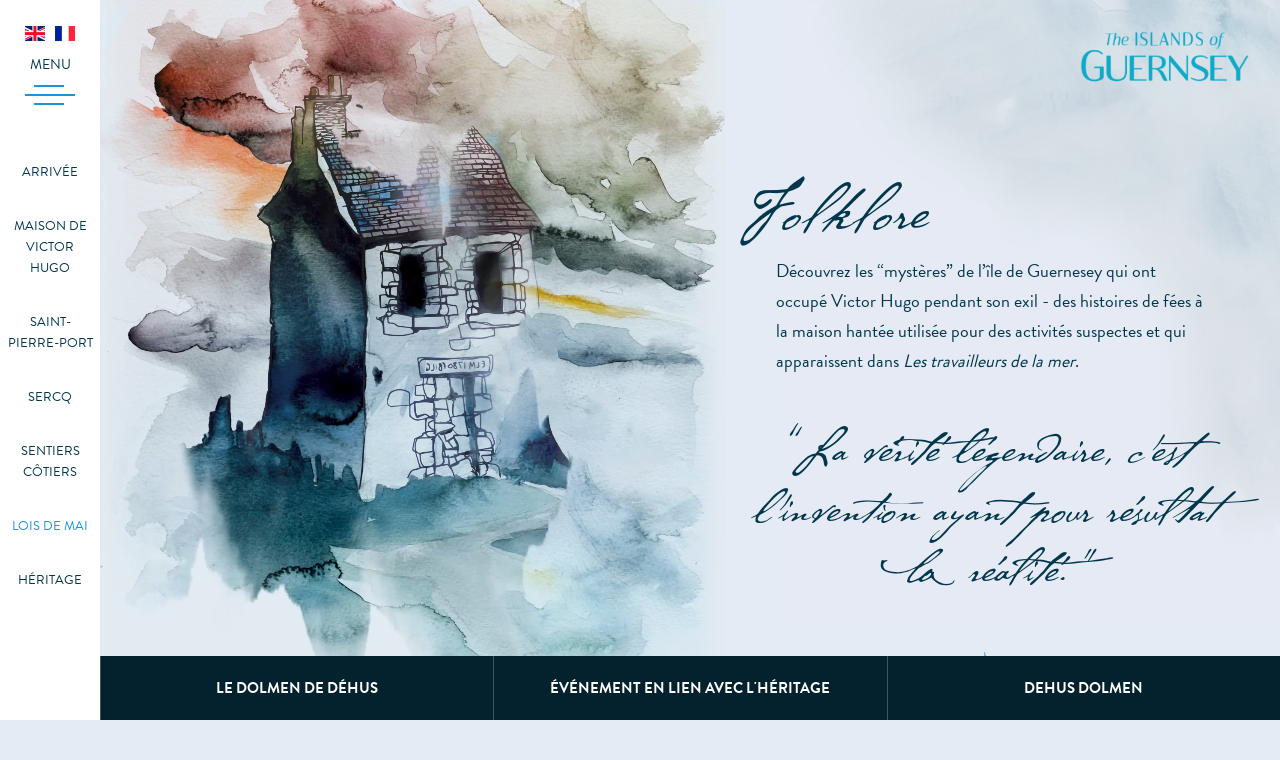

--- FILE ---
content_type: text/html; charset=utf-8
request_url: https://victorhugo.visitguernsey.com/fr/lois-d-mai
body_size: 3793
content:
<!DOCTYPE html>
<html>
<head>
    <meta charset="utf-8">
    <meta http-equiv="x-ua-compatible" content="ie=edge">
    <title>Le folklore du jour d&#39;Hugo - Visit Guernsey</title>
    <meta name="viewport" content="width=device-width, initial-scale=1, shrink-to-fit=no">
    <meta name="description" content="Celebrating the anniversary of Victor Hugo in Guernsey.">
    <!-- Google Tag Manager -->
    <script>
        (function (w, d, s, l, i) {
            w[l] = w[l] || []; w[l].push({
                'gtm.start':
                    new Date().getTime(), event: 'gtm.js'
            }); var f = d.getElementsByTagName(s)[0],
                j = d.createElement(s), dl = l != 'dataLayer' ? '&l=' + l : ''; j.async = true; j.src =
                    'https://www.googletagmanager.com/gtm.js?id=' + i + dl; f.parentNode.insertBefore(j, f);
        })(window, document, 'script', 'dataLayer', 'GTM-5PT7DK');</script>
    <!-- End Google Tag Manager -->
    <style>
        #app-vm {
            visibility: hidden;
        }
    </style>
    <script src="/public/js/modernizr-custom.js"></script>
    <script defer src="https://use.fontawesome.com/releases/v5.0.8/js/all.js"></script>
    <link rel="stylesheet" href="https://use.typekit.net/krx0akq.css">
    <link rel="stylesheet" type="text/css" href="/public/css/v_1769327522_styles.css" />
    
    <style type="text/css">
        .app-bg {
            background-image: url(/public/img/topright_folk.jpg);
        }
    </style>

    <link rel="alternate" href="https://victorhugo.visitguernsey.com/folklore" hreflang="en-gb" />
    <link rel="alternate" href="https://victorhugo.visitguernsey.com/fr/lois-d-mai" hreflang="fr-fr" />



    <link rel="icon" type="image/x-icon" href="/public/img/Favicon-48x48px.png" sizes="16x16 32x32 48x48">
    <link rel="apple-touch-icon" sizes="16x16 32x32 48x48" href="/public/img/Favicon-48x48px.png">
</head>
<body>
    <!-- Google Tag Manager (noscript) -->
    <noscript>
        <iframe src="https://www.googletagmanager.com/ns.html?id=GTM-5PT7DK"
                height="0" width="0" style="display:none;visibility:hidden"></iframe>
    </noscript>
    <!-- End Google Tag Manager (noscript) -->
    <div id="app-vm">
        

<header>    
    <div class="region">
        <ul>
            <li><a href="https://victorhugo.visitguernsey.com/"><img src="/public/img/britishflag.png" alt="English Flag" /></a></li>
            <li><a href="#"><img src="/public/img/frenchflag.png" alt="French Flag" /></a></li>
        </ul>
    </div>
    <div class="menu" v-on:click.prevent="toggleNav">
        <span>Menu</span>
        <div class="burger" v-bind:class="{ open:menus.nav }"><i></i></div>
    </div>   
</header>
<nav class="nav" v-bind:class="{ open:menus.nav }">
    <ul>
        <li><a href="https://www.visitguernsey.com/travel/getting-here/" target="_blank">Comment y arriver</a></li>
        <li><a href="https://www.visitguernsey.com/accommodation/" target="_blank">Hébergements</a></li>
        <li><a href="https://www.visitguernsey.com//package-holidays/" target="_blank">Offres et promotions</a></li>
        <li><a href="https://www.visitguernsey.com/explore-our-activities/" target="_blank">Activités</a></li>
        <li class="gap"></li>
        <li class="social">
            <a href="https://www.facebook.com/VisitGuernsey/" target="_blank"><i class="fab fa-facebook-f"></i></a>
            <a href="https://www.instagram.com/visitguernsey/" target="_blank"><i class="fab fa-instagram"></i></a>
            <a href="https://twitter.com/visitguernsey" target="_blank"><i class="fab fa-twitter"></i></a>
            <a href="https://www.youtube.com/user/VisitGuernsey" target="_blank"><i class="fab fa-youtube"></i></a>
        </li>
        <li class="gap"></li>
        <li class="ty">Nous remercions l’artiste de Guernesey <a href="http://www.jamescolmer.com/" target="_blank">James Colmer</a> pour les illustrations de ce site, la bibliothèque Priaulx et la société Victor Hugo pour leur aide dans la recherche et leurs photographies historiques.<br /><br />Copyright &copy; 2026</li>
    </ul>
</nav>
        <nav class="chapters" v-bind:class="{ open:menus.chapter }">
            <ul class="chapters-control">
                <li class="index"><a href="#" v-on:click.prevent="toggleChapters"></a></li>

                
    <li class="next"><a href="/legacy">Héritage <i></i></a></li>

            </ul>
            <ul class="chapters-all">
                <li>
                    <ul class="region-mob">
                        <li><a href="https://victorhugo.visitguernsey.com/"><img src="/public/img/britishflag.png" alt="English Flag" /></a></li>
                        <li><a href="https://victorhugo.visitguernsey.com/fr"><img src="/public/img/frenchflag.png" alt="French Flag" /></a></li>
                    </ul>
                </li>
                    <li class=""><a href="/">Arrivée</a></li>
                    <li class=""><a href="/fr/hauteville-house">Maison de Victor Hugo</a></li>
                    <li class=""><a href="/fr/saint-pierre-port">Saint-Pierre-Port</a></li>
                    <li class=""><a href="/fr/sercq">Sercq</a></li>
                    <li class=""><a href="/fr/sentiers-côtiers">Sentiers côtiers</a></li>
                    <li class="active"><a href="/fr/lois-d-mai">Lois de mai</a></li>
                    <li class=""><a href="/fr/héritage">Héritage</a></li>
            </ul>
        </nav>
        <div class="underlay" v-bind:class="{ open:underlay }" v-on:touchstart.prevent="closeMenus" v-on:mousedown="closeMenus"></div>
        <a href="https://www.visitguernsey.com/" target="_blank" class="visitguernsey"><img src="/public/img/Logo_Teal.png" alt="VG Logo" /></a>

        

<div class="screen">
    <div class="screen-media-sm folk">
        <img src="/public/img/haunted-mobile.png" alt="Victor Hugo Haunted House" />
    </div>
    <div class="app-bg" ref="applicationBg"></div>
    <div class="screen-scroller">
        <div class="screen-scroller-title" id="Folklore1">
            <h2>Folklore</h2>
            <p>
                Découvrez les “mystères” de l’île de Guernesey qui ont occupé Victor Hugo pendant son exil - des histoires de fées
                à la maison hantée utilisée pour des activités suspectes et qui apparaissent dans <em>Les travailleurs de la mer</em>.
            </p>
            <div class="screen-copy">
                <blockquote>&ldquo;La vérité légendaire, c'est l'invention ayant pour résultat la réalité.&rdquo;</blockquote>
            </div>
            <div class="screen-down" id="downArrow"><img src="/public/img/arrow.png" alt="arrow" class="arrow" /><i></i></div>
        </div>

        <div class="screen-scroller-section" id="Folklore2">
            <div class="screen-scroller-section-inner">
                <div class="screen-copy">
                    <h3>Le dolmen de Déhus</h3>
                    <p>
                        Quelques années seulement avant l’arrivée de Victor Hugo à Guernesey, une tombe néolithique contenant les restes d’un chef celte a été découverte au nord de l’île
                        Les anciennes tombes à passages telles que le Dolmen de Déhus étaient considérées comme des entrées dans le monde souterrain mythique des fées.
                        Cette découverte aura certainement captivé Victor Hugo.
                    </p>
                </div>
                <div class="screen-gallery no-click"><img src="/public/img/folklore/dolmen.jpg?mode=max&amp;width=600" alt="Dolmen"></div>
            </div>
        </div>

        <div class="screen-scroller-section" id="Folklore3">
            <div class="screen-scroller-section-inner">
                <div class="screen-copy">
                    <h3>La maison hantée</h3>
                    <p>
                        Sur les falaises de Torteval à l'ouest de Guernesey, en face du phare de Hanois, se trouvent les fondations de ce que l'écrivain a surnommé
                        la “Maison hantée” dans <em>Les travailleurs de la mer</em>. Cet ancien bâtiment militaire abandonné était devenu le lieu de prédilection des passeurs,
                        d’où l’activité nocturne inhabituelle qui faisait croire aux habitants qu’il était hanté.
                    </p>
                </div>
                <div class="screen-gallery no-click">
                    <img src="/public/img/folklore/haunted.jpg?mode=max&amp;width=600" alt="Guernsey Haunted House">
                    <cite>Gracieuseté de la bibliothèque Priaulx</cite>
                </div>
            </div>
        </div>

        <div class="screen-scroller-section" id="Folklore4">
            <div class="screen-scroller-section-inner">
                <div class="screen-copy">
                    <h3>La Table des Pions</h3>
                    <p>
                        Connue sous le nom de Fairy Ring ou l'anneau des Fées, la Table des pions est l’un des sites de mythes et de légendes les plus célèbres de Guernesey. Utilisé à l'origine pour servir de lieu de repos aux fonctionnaires insulaires qui arpentaient les routes, son aspect curieux a inspiré de nombreuses rumeurs au fil du temps et ce site a été associé à fées, sorcières et elfes.
                    </p>
                </div>
                <div class="screen-gallery no-click"><img src="/public/img/folklore/fairy.jpg?mode=max&amp;width=600" alt="Guernsey Fairy Ring"></div>
            </div>
        </div>
    </div>
    <div class="map coast">
        <div class="media">
            <img src="/public/img/spacer.png" alt="Spacer" />

            <div data-select="Folklore1" class="point" v-on:click="point" style="left:-100px;top:0;" title="x"><img src="/public/img/pin.png" alt="Pin" /></div>
            <div data-select="Folklore2" class="point" v-on:click="point" style="left:-100px;top:0;" title="x"><img src="/public/img/pin.png" alt="Pin" /></div>
            <div data-select="Folklore3" class="point" v-on:click="point" style="left:-100px;top:0;" title="x"><img src="/public/img/pin.png" alt="Pin" /></div>
            <div data-select="Folklore4" class="point" v-on:click="point" style="left:-100px;top:0;" title="x"><img src="/public/img/pin.png" alt="Pin" /></div>
        </div>
    </div>
    <vplayer src="/public/video/haunted.mp4" id="haunted" v-on:played="videoPlayed" />
</div>

<footer v-bind:class="{galleryActive:galleryActive}">
    <div class="cta mobile">
        <div class="cta-out">Le dolmen de Déhus</div>
        <div class="cta-over" style="background-image:url(/public/img/cta/fortgrey.jpg?mode=crop&width=500&height=310);">
            <a href="https://www.visitguernsey.com/see-and-do/things-to-do/?categories=954" target="_blank" class="inner">
                <span>À voir et à faire</span>
                <h4>Sites du<br />patrimoine</h4>
                <p>Visitez ces lieux pour découvrir le passé de Guernesey</p>
            </a>
        </div>
    </div>
    <div class="cta">
        <div class="cta-out">Événement en lien avec l'héritage</div>
        <div class="cta-over" style="background-image:url(/public/img/cta/castle.jpg?mode=crop&width=500&height=310);">
            <a href="https://www.visitguernsey.com/see-and-do/events-festivals/?types=708" target="_blank" class="inner">
                <span>À voir et à faire</span>
                <h4>Événement en lien<br />avec l'héritage</h4>
                <p>Ne manquez pas ces événements à thème historique à Guernesey</p>
            </a>
        </div>
    </div>
    <div class="cta mobile">
        <div class="cta-out">Dehus Dolmen</div>
        <div class="cta-over" style="background-image:url(/public/img/cta/dolmens.jpg?mode=crop&width=500&height=310);">
            <a href="https://www.visitguernsey.com/see-and-do/things-to-do/le-dehus-burial-chamber/" target="_blank" class="inner">
                <span>À voir et à faire</span>
                <h4>Le dolmen<br />de Déhus</h4>
                <p>
                    Découvrez les secrets de cette tombe mythique
                </p>
            </a>
        </div>
    </div>
</footer>



    </div>

    
    <script>
        var iPageModel = {
            gallery: [{
                key: 'walks',
                title: 'Hugo’s Walks Today',
                items: [
                    {
                        src: '/public/img/family/cornet.jpg',
                        caption: 'Lorem ipsum dolor sit amet, consectetur adipiscing elit, sed do eiusmod.',
                        credit: '1818 - Courtesy of Priaulx Library, Guernsey'
                    },
                    {
                        src: '/public/img/family/1.jpg',
                        caption: 'Lorem ipsum dolor sit amet, consectetur adipiscing elit, sed do eiusmod.',
                        credit: '1818 - Courtesy of Priaulx Library, Guernsey'
                    },
                    {
                        src: '/public/img/family/2.jpg',
                        caption: 'Potestas est ipsum dolor sit amet, consectetur adipiscing elit, sed do eiusmod dolore eu fugiat nulla pariatur ipsa sed.',
                        credit: '1819 - Courtesy of Priaulx Library, Guernsey'
                    },
                    {
                        src: '/public/img/family/3.jpg',
                        caption: 'Dolor sit amet, consectetur adipiscing sed do elit.',
                        credit: '1820 - Courtesy of the Victor Hugo Society'
                    },
                    {
                        src: '/public/img/family/4.jpg',
                        caption: 'Lorem ipsum dolor sit amet, consectetur adipiscing elit, sed do onsequatur, vel illum qui.',
                        credit: '1821 - Courtesy of Priaulx Library, Guernsey'
                    }
                ]
            }]
        }
    </script>

    <script src="https://cdnjs.cloudflare.com/ajax/libs/jquery/3.3.1/jquery.slim.min.js"></script>
    <script src="/public/js/v_1769327522_main.js"></script>
</body>
</html>

--- FILE ---
content_type: text/css
request_url: https://victorhugo.visitguernsey.com/public/css/v_1769327522_styles.css
body_size: 22137
content:
/*! normalize.css v8.0.0 | MIT License | github.com/necolas/normalize.css

a, abbr, acronym, address, applet, article, aside, audio, b, big, blockquote, 
canvas, caption, center, cite, code, 
dd, del, details, dfn, div, dl, dt, 
em, embed, 
fieldset, figcaption, figure,  
h4, h5, h6,  hgroup, html, 
i, iframe, img, ins, kbd, label, legend, li, 
main, mark, menu, nav, object, ol, output, pre, q, ruby, 
s, samp, section, small, span, strike, strong, sub, summary, sup, 
table, tbody, td, tfoot, th, thead, time, tr, tt, u, ul, var, video
*/.video-js button,a{text-decoration:none}progress,sub,sup{vertical-align:baseline}html,legend{box-sizing:border-box}body,html{min-height:100%}button,hr,input{overflow:visible}details,hr{display:block}fieldset,hr{border:0;padding:0}.chapters-all,.nav ul,.region ul,.region-mob,.vjs-menu li{list-style:none}body,footer,form,h1,h2,h3,h4,h5,header,p{margin:0;padding:0;border:0;font:inherit;vertical-align:baseline}html{line-height:1.15;-ms-text-size-adjust:100%;text-size-adjust:100%;text-rendering:optimizeLegibility;font-size:62.5%;-webkit-font-smoothing:antialiased;-webkit-text-size-adjust:100%;color:#000}*,:after,:before{box-sizing:inherit}code,kbd,pre,samp{font-family:monospace,monospace;font-size:1em}a{background-color:transparent;color:#1896D8;transition:color .3s linear}abbr[title]{border-bottom:none;text-decoration:underline;text-decoration:underline dotted}b,strong{font-weight:bolder}small{font-size:80%}sub,sup{font-size:75%;line-height:0;position:relative}sub{bottom:-.25em}sup{top:-.5em}img{border-style:none}button,input,optgroup,select,textarea{font-family:inherit;font-size:100%;line-height:1.15;margin:0}button,select{text-transform:none}.chapters-all li,.nav ul li,.text-upper,header .menu span{text-transform:uppercase}[type=button],[type=reset],[type=submit],button{-webkit-appearance:button}[type=button]::-moz-focus-inner,[type=reset]::-moz-focus-inner,[type=submit]::-moz-focus-inner,button::-moz-focus-inner{border-style:none;padding:0}[type=button]:-moz-focusring,[type=reset]:-moz-focusring,[type=submit]:-moz-focusring,button:-moz-focusring{outline:ButtonText dotted 1px}legend{color:inherit;display:table;max-width:100%;padding:0;white-space:normal}textarea{overflow:auto;resize:vertical}[type=checkbox],[type=radio]{box-sizing:border-box;padding:0}[type=number]::-webkit-inner-spin-button,[type=number]::-webkit-outer-spin-button{height:auto}[type=search]{-webkit-appearance:textfield;outline-offset:-2px}.gallery-carousel,.vplayer video{outline:0!important}[type=search]::-webkit-search-decoration{-webkit-appearance:none}::-webkit-file-upload-button{-webkit-appearance:button;font:inherit}summary{display:list-item}[hidden],[v-cloak],template{display:none}body{margin:0;color:#01374D;font-size:1.4rem;font-weight:400;font-family:brandon-grotesque,Arial,sans-serif;line-height:1.66666667;overflow-x:hidden;padding-bottom:50px;background-color:#E4EBF4}::-moz-selection{background:#000;color:#fff;text-shadow:none}::selection{background:#000;color:#fff;text-shadow:none}a:hover{color:#1270a1}hr{box-sizing:content-box;height:1px;border-top:1px solid #e1e1e1;margin:1.2rem 0}audio,canvas,iframe,img,svg,video{vertical-align:middle}fieldset{margin:0}i{font-style:normal}i[class^=ss-]{display:inline-block;line-height:1;font-weight:400}table{border-collapse:collapse;border-spacing:0}.hidden{display:none!important}.invisible{visibility:hidden}.clearfix:after,.clearfix:before{content:" ";display:table}.nav ul li.gap:before,.screen .hotspots .hs i:before,.screen .hotspots .hs:after,.screen-copy h3.divide:before,.screen-home p.screen-home-cta:before,.screen-scroller-title blockquote:after,footer .cta-over:after,header .menu .burger:after,header .menu .burger:before{content:''}.clearfix:after{clear:both}p{margin-bottom:2.4rem}h1{margin:.67em 0;font-size:7.2rem;line-height:1.16666667}@media (min-width:1020px){h1{font-size:9.6rem;line-height:1.125}}h2{font-size:3.2rem;line-height:1.375}@media (min-width:1020px){h2{font-size:4.8rem;line-height:1.25}}h3{font-size:2.4rem;line-height:1.5}@media (min-width:1020px){h3{font-size:3.2rem;line-height:1.375}}h4{font-size:2rem;line-height:1.6}h1,h2,h3,h4{font-weight:400;font-family:p22-cezanne-pro,sans-serif;margin-bottom:2.4rem}h2,h3,h4{margin-top:1em}.text-center{text-align:center}.text-right{text-align:right}.text-left{text-align:left}@media (min-width:1020px){h4{font-size:2.4rem;line-height:1.5}.block-sm{display:block}}.visible-md{display:none}@media (min-width:1020px){.visible-md{display:block}body{padding-bottom:0}}.app-bg{display:none;opacity:0}@media (min-width:1020px){.app-bg{display:block;position:fixed;right:0;top:0;width:48vw;width:calc(48vw - 118px);height:100vh;z-index:1;background-image:url(/public/img/topright.jpg);background-position:top right;background-repeat:no-repeat;background-size:100% auto;transition:opacity 2s linear}}@media (min-width:1730px){.app-bg{width:calc(100vw - 1040px)}}@media (min-width:2000px){.app-bg{background-size:auto auto}}.app-bg.in{opacity:1}header{display:none;position:absolute;top:30px;right:0;width:60px;z-index:999}@media (min-width:1020px){header{position:fixed;left:0;top:20px;right:auto;width:100px;display:block}header .menu span{margin-top:10px}}header .menu{text-align:center;cursor:pointer}header .menu span{display:none}header .menu .burger{position:absolute;top:0;right:20px;width:50px;height:20px;cursor:pointer;z-index:100}@media (min-width:1020px){header .menu span{display:block}header .menu .burger{top:65px;right:25px}}header .menu .burger i,header .menu .burger:after,header .menu .burger:before{position:absolute;left:0;top:9px;width:100%;height:2px;background-color:#1896D8;transform-origin:0 0;transition:transform .5s cubic-bezier(.23,1,.32,1),background-color .5s linear;cursor:pointer}.chapters,.nav{transition:transform 1s cubic-bezier(.075,.82,.165,1)}header .menu .burger:after,header .menu .burger:before{transform:scaleX(.6) translateX(15px)}header .menu .burger i{background-color:#1896D8}header .menu .burger:before{top:0}header .menu .burger:after{top:auto;bottom:0}header .menu .burger:hover:after,header .menu .burger:hover:before{transform:scaleX(1) translateX(0)}header .menu .burger:hover i{transform:scaleX(.6) translateX(15px)}header .menu .burger.open i{transform-origin:right top;animation-duration:.75s;animation-timing-function:cubic-bezier(.23,1,.32,1);animation-name:burgerOut;animation-fill-mode:forwards}header .menu .burger.open:before{width:30px;transform-origin:center center;transform:scaleX(1) translate(20px,9px) rotate(45deg);opacity:.8}header .menu .burger.open:after{width:30px;transform-origin:center center;transform:scaleX(1) translate(20px,-9px) rotate(-45deg);opacity:.8}@media (min-width:1020px){header .menu .burger.open:before{transform:scaleX(1) translate(10px,9px) rotate(45deg)}header .menu .burger.open:after{transform:scaleX(1) translate(10px,-9px) rotate(-45deg)}}.chapters{position:fixed;bottom:0;width:100%;background-color:#fff;z-index:1000;transform:translateY(100%) translateY(-47px)}@media (min-width:1020px){.chapters{left:0;top:0;bottom:auto;width:100px;height:100vh;z-index:998;transform:translate(0)}}@media (min-height:600px) and (min-width:1020px){.chapters{display:-ms-flexbox;display:flex;-ms-flex-direction:column;flex-direction:column;-ms-flex-align:center;align-items:center;-ms-flex-pack:center;justify-content:center}}.chapters.open{transform:translate(0)}.chapters-all{width:100%;margin:0;padding:0;border-top:1px solid #e1e1e1}@media (min-width:1020px){.chapters-all{padding:80px 0;border-top:none}}.chapters-all li{text-align:left;font-size:1.3rem;margin:1em 0;padding:5px 5px 5px 20px}@media (min-height:600px){.chapters-all li{padding-top:10px;padding-bottom:10px;padding-left:5px;text-align:center}}.chapters-all li a{display:block;color:#01374D}.chapters-all li.active a{color:#1896D8}.chapters-control{list-style:none;margin:0;padding:0;display:-ms-flexbox;display:flex;-ms-flex-direction:row;flex-direction:row;width:100%;height:47px;overflow:hidden}.chapters-control li.index{-ms-flex:0 0 30%;flex:0 0 30%;max-width:30%;position:relative}.chapters-control li.index a{position:absolute;left:20px;top:7px;height:32px;width:32px;background:url(/public/img/chapters.png) no-repeat}.chapters-control li.next{-ms-flex:0 0 70%;flex:0 0 70%;max-width:70%;text-align:right;text-transform:uppercase;font-size:1.3rem;padding:1em 20px}.chapters-control li.next a{position:relative;color:#01374D;padding-right:40px}.chapters-control li.next a i{position:absolute;right:0;top:50%;height:1px;width:26px;background-color:#1896D8}.chapters-control li.next a i:after,.chapters-control li.next a i:before{content:'';position:absolute;top:0;height:100%;width:8px;left:auto;right:0;background-color:#1896D8;transform-origin:right top;transform:rotate(45deg)}.chapters-control li.next a i:after{transform-origin:right bottom;transform:rotate(-45deg)}.visitguernsey{position:absolute;left:10px;top:10px;width:150px;z-index:997}@media (min-width:1020px){.chapters-control{display:none}.visitguernsey{position:fixed;top:0;right:0;left:auto;width:230px}}.visitguernsey img{display:block;width:auto;height:auto;max-width:100%}.nav,.region ul{display:-ms-flexbox}.nav{position:fixed;left:0;top:0;width:100%;height:100vh;color:#fff;background-color:#04212E;z-index:996;transform:translate(0,-101%);display:flex;-ms-flex-direction:column;flex-direction:column;-ms-flex-align:center;align-items:center;-ms-flex-pack:center;justify-content:center;padding-bottom:40px}@media (min-width:1020px){.nav{width:760px;padding:20px 20px 0 120px;box-shadow:0 0 15px 0 rgba(0,0,0,.2);transform:translate(-760px,0)}.nav.open{transform:translate(0,0)}}.nav.open{transform:translate(0,0)}.nav ul{margin:0;padding:0;text-align:center;width:100%}.nav ul li{font-size:1.6rem;margin:.6em 0}@media (min-width:1020px){.nav ul li{font-size:2rem}}@media (min-width:1200px){.nav ul li{font-size:2.4rem}}.nav ul li.social{font-size:24px}.nav ul li.social a{display:inline-block;margin-left:12px;opacity:.85}.nav ul li.social a:first-child{margin-left:0}.nav ul li.gap{margin:1.5em 0;padding-top:1px;position:relative}.nav ul li.gap:before{position:absolute;height:100%;height:1px;width:60px;left:50%;top:0;margin-left:-30px;background-color:#1896D8;opacity:.75}.nav ul li.ty{text-transform:none;color:#ddd;padding-left:1.2rem;padding-right:1.2rem;font-size:1.4rem}.nav ul li a{color:#fff;font-weight:700}.underlay{position:fixed;top:101vh;left:0;width:100%;height:100vh;z-index:995;background-color:#000;opacity:0;transition:opacity .5s linear}.underlay.open{top:0;opacity:.4}.region ul{display:flex;padding:0;margin:0;-ms-flex-pack:center;justify-content:center}.region ul img{max-width:20px;margin:0 5px}.region-mob,.region-mob li{padding:0;margin:0}.region-mob{display:-ms-flexbox;display:flex;-ms-flex-pack:center;justify-content:center}.region-mob img{max-width:20px;margin:0 5px}@keyframes burgerOut{0%{transform:scaleX(.7)}40%{transform:scaleX(1.2)}100%{transform:scaleX(0)}}footer{color:#fff;padding:1px 20px;max-width:500px;margin:30px auto 0;background-color:#3aade9}@media (min-width:1020px){.region-mob{display:none}footer{position:fixed;bottom:0;width:100%;max-width:none;padding:0 0 0 100px;margin:0;display:-ms-flexbox;display:flex;-ms-flex-direction:row;flex-direction:row;z-index:100;background-color:transparent;transition:transform .5s cubic-bezier(.23,1,.32,1)}footer.galleryActive{transform:translateY(65px)}footer .cta{-ms-flex:0 0 33.33333%;flex:0 0 33.33333%;max-width:33.33333%;border-left:1px solid #3F555F}}footer .cta{position:relative;background-color:#04212E}footer .cta-out{display:none}@media (min-width:1020px){footer .cta-out{display:block;width:100%;padding:0 10px;font-weight:700;font-size:1.5rem;line-height:64px;text-transform:uppercase;text-align:center;white-space:nowrap;overflow:hidden;cursor:pointer;-webkit-user-select:none;-moz-user-select:none;-ms-user-select:none;user-select:none;transform:translate(0,0);transition:transform 1s cubic-bezier(.075,.82,.165,1)}}footer .cta-over{display:none;padding:144px 20px 20px;background-repeat:no-repeat;background-size:cover;background-position:center center}@media (min-width:1020px){footer .cta-over{display:block;position:absolute;bottom:0;left:0;width:100%;padding:144px 32px 32px;background-color:#04212E;transform:translate(0,101%);transition:transform 1s cubic-bezier(.075,.82,.165,1)}}footer .cta-over a{position:relative;display:block;color:#fff;padding:10px 0 10px 20px;border-left:1px solid #1896D8;z-index:2}footer .cta-over span{display:block;font-weight:700;text-transform:uppercase}footer .cta-over h4{font-family:brandon-grotesque,Arial,sans-serif;font-weight:700;text-transform:uppercase;margin-top:.6rem}footer .cta-over p{margin-bottom:0}footer .cta-over:after{position:absolute;left:0;top:0;width:100%;height:100%;background:linear-gradient(to bottom,rgba(4,33,46,.2) 25%,rgba(4,33,46,.8) 75%);z-index:1}footer .cta.mobile .cta-over{display:block;margin:2rem 0}@media (min-width:1020px){footer .cta.mobile .cta-over{margin:0}footer .cta.over .cta-out{transition-delay:.3s;transform:translate(0,-48px)}footer .cta.over .cta-over{transition-delay:.3s;transform:translate(0,0)}}.screen{position:relative;max-width:500px;margin:0 auto}@media (min-width:1020px){.screen{margin:0 0 0 100px;max-width:none}}.screen-title{position:relative;padding:0 20px;text-align:center;z-index:2}@media (max-height:580px){.screen-title{margin-top:-36px}}.screen-title.spp{display:none}.screen-title h2{margin:0;font-size:6.4rem;line-height:1.1875}@media (max-height:580px){.screen-title h2{font-size:5.6rem;line-height:1.21428571}}@media (min-width:1020px){.screen-title{position:relative;text-align:left;padding:35px 40px 0;z-index:5}.screen-title.spp{display:block;position:fixed;top:0;left:100px}.screen-title h2{display:inline-block;font-size:4.8rem;line-height:1.25}}@media (min-width:1200px){.screen-title h2{display:inline-block;font-size:6.4rem;line-height:1.1875}}.screen-title h2 span.label{display:none;text-align:center;font-size:1rem;text-transform:uppercase}@media (min-width:1020px){.screen-title h2 span.label{display:block;font-family:brandon-grotesque,Arial,sans-serif;margin-top:-2px;text-shadow:1px 1px 2px #FFF;font-size:1.2rem}}.gallery-title,.screen-copy blockquote{font-family:p22-cezanne-pro,sans-serif}.screen-media-sm{position:relative;display:block}@media (min-width:1020px){.screen-media-sm{display:none}}.screen-media-sm img{display:block;width:auto;height:auto;max-width:100%;margin:0 auto}.screen-media-sm.arrival{margin-top:-90px}@media (max-height:580px){.screen-media-sm.arrival{margin-top:-150px}}.screen-media-sm.house{margin-top:-110px}@media (max-height:580px){.screen-media-sm.house{margin-top:-160px}}.screen-media-sm.spp{margin-top:-10px}@media (max-height:580px){.screen-media-sm.spp{margin-top:-60px}}.screen-media-sm.sark{margin-top:-50px}@media (max-height:580px){.screen-media-sm.sark{margin-top:-100px}}.screen-media-sm.walks{margin-top:-50px}@media (max-height:580px){.screen-media-sm.walks{margin-top:-75px}}.screen-media-sm.folk{margin-top:-60px}@media (max-height:580px){.screen-media-sm.folk{margin-top:-75px}}.screen-copy{padding:0 20px}@media (min-width:1020px){.screen-copy{padding:0}.screen-gallery{display:none}}.screen-copy h3{text-align:center;font-size:4.8rem;line-height:1.25;margin-top:1em}.screen-copy h3.divide{position:relative;padding-top:1em}.screen-copy h3.divide:before{position:absolute;height:100%;height:1px;width:80px;left:50%;top:0;margin-left:-30px;background-color:#1896D8}.screen-copy p{font-size:1.6rem}.screen-copy blockquote{margin:1em 0;padding:0;font-size:4.8rem;line-height:1.25;text-align:center}.screen-gallery{position:relative;margin:2rem 0}.screen-gallery img{display:block;width:auto;height:auto;max-width:100%}.screen-gallery>span{position:absolute;left:50%;top:50%;background-color:#fff;border-radius:5px;padding:5px 10px;transform:translate(-50%,-50%);text-align:center;font-weight:700;font-size:1.5rem;text-transform:uppercase}.screen-gallery cite{display:block;padding-top:5px;text-transform:uppercase;font-size:10px;font-style:normal}.screen-home{position:relative;padding:0 20px;text-align:center}@media (max-height:580px){.screen-home{margin-top:-30px}}@media (min-width:1020px){.screen-home{text-align:left;margin-left:45vw;padding-top:30vh;padding-right:4vw;padding-bottom:2rem;max-width:80rem;min-height:100vh;z-index:10}.screen-home h1{display:inline-block;opacity:0;transform:translateY(80px);transition:transform 2s cubic-bezier(.23,1,.32,1),opacity 2s linear}}.screen-home h1{margin:20px 0;font-size:7.2rem;line-height:1.16666667}@media (max-height:580px){.screen-home h1{font-size:5.6rem;line-height:1.21428571}}@media (min-width:1440px){.screen-home h1{font-size:9.6rem;line-height:1;margin-bottom:25px}}.screen-home p{font-size:1.6rem}@media (min-width:1020px){.screen-home p{opacity:0;transform:translateY(50px);transition:transform 1.5s cubic-bezier(.23,1,.32,1),opacity 1.5s linear}}@media (min-width:1200px){.screen-home p{padding:0 2.4rem 0 3.6rem;font-size:1.8rem}}.screen-home p:nth-child(2){transition-delay:.2s}.screen-home p:nth-child(3){transition-delay:.4s}.screen-home p:nth-child(4){transition-delay:1s}.screen-home p.screen-home-quote{font-weight:700;font-size:2rem}@media (min-width:1200px){.screen-home p.screen-home-quote{font-size:2.4rem}}.screen-home p.screen-home-cta{position:relative;font-size:1.7rem;font-weight:700;line-height:24px;margin-top:2em;text-transform:uppercase}.screen-home p.screen-home-cta:before{display:none;position:absolute;left:0;height:100%;height:1px;width:4vw;top:12px;background-color:#04212E;opacity:.5}.screen-scroller,.screen-scroller-section{position:relative}.screen-home.played p,.screen-home.start h1{opacity:1;transform:translateY(0)}@media (min-width:1020px){.screen-home p.screen-home-cta{letter-spacing:6px;padding-left:5vw}.screen-home p.screen-home-cta:before{display:block}.screen-scroller{margin-left:50vw;padding-right:4vw;padding-bottom:10rem;max-width:80rem;z-index:10}.screen-scroller-section{min-height:50vh;padding-top:1px;padding-bottom:1px}.screen-scroller-section-inner{opacity:0;transition:transform 1.5s cubic-bezier(.23,1,.32,1),opacity 1.5s linear}.screen-scroller-section.below .screen-scroller-section-inner{transform:translateY(100px)}.screen-scroller-section.above .screen-scroller-section-inner{transform:translateY(-100px)}.screen-scroller-section.in .screen-scroller-section-inner{opacity:1;transform:translateY(0)!important}}@media (min-width:1800px){.screen-scroller{padding-right:0;margin-left:50vw;max-width:73rem}}.screen-scroller-title{padding:0 20px;text-align:center}@media (min-width:1020px){.screen-scroller-title{position:relative;text-align:left;padding:25vh 0;min-height:50vh;opacity:0;transition:opacity 1s linear;transition:transform 1.5s cubic-bezier(.23,1,.32,1),opacity 1.5s linear}.screen-scroller-title.in{opacity:1;transform:translateY(0)!important}.screen-scroller-title.above{transform:translateY(-100px)}.screen-scroller-title.sarkee{padding-top:20vh;padding-bottom:30vh}.screen-scroller-title.sarkee h2{font-size:7.2rem;line-height:1.16666667;margin-bottom:.5em}.screen-scroller-title h2{display:inline-block}}@media (min-width:1020px) and (min-width:1440px){.screen-scroller-title.sarkee h2{font-size:8.4rem;line-height:1.14285714}}.screen-scroller-title h2{margin:0;font-size:6.4rem;line-height:1.1875}@media (max-height:580px){.screen-scroller-title h2{font-size:5.6rem;line-height:1.21428571}}@media (min-width:1440px){.screen-scroller-title h2{font-size:7.2rem;line-height:1.16666667}}.screen-scroller-title p{font-size:1.6rem}@media (min-width:1200px){.screen-scroller-title p{padding:0 2.4rem 0 3.6rem;font-size:1.8rem}}.screen-scroller-title blockquote{position:relative;padding-bottom:40px}.screen-scroller-title blockquote:after{position:absolute;background-color:#1896D8;bottom:10px;top:auto;left:50%;height:1px;width:60px;margin-left:-30px}.screen-scroller-title .sssctop{position:absolute;width:50px;height:50px;top:50vh;left:0;z-index:-1;background-color:#00ced1}.screen-scroller-title .ssscbottom{position:absolute;width:50px;height:50px;bottom:64px;left:0;z-index:-1;background-color:#ff69b4}.screen .hotspots,.screen-flow,.screen-flow-section{position:relative}@media (min-width:1020px){.screen-scroller-title blockquote{padding-bottom:0}.screen-scroller-title blockquote:after{display:none}.screen-scroller .screen-copy h3{text-align:left;font-size:6.4rem;line-height:1.1875}.screen-scroller .screen-gallery{display:block;margin:3em 0;max-width:600px;cursor:pointer;-webkit-user-select:none;-moz-user-select:none;-ms-user-select:none;user-select:none}.screen-scroller .screen-gallery.no-click{cursor:default}}@media (min-width:1440px){.screen-scroller .screen-copy h3{font-size:7.2rem;line-height:1.16666667}}@media (min-width:1200px){.screen-scroller .screen-copy p{padding:0 2.4rem 0 3.6rem;font-size:1.8rem}.screen-scroller .screen-gallery{margin-left:3.6rem}}@media (min-width:1020px){.screen-flow{margin-left:45vw;padding-right:4vw;padding-bottom:9rem;max-width:80rem;z-index:10}}@media (min-width:1800px){.screen-flow{padding-right:0;max-width:73rem}}.screen-flow-title{padding:0 20px;text-align:center}.screen-flow-title h1{margin:20px 0;font-size:7.2rem;line-height:1.16666667}@media (min-width:1440px){.screen-flow-title h1{font-size:9.6rem;line-height:1;margin-bottom:25px}}.screen-flow-title h2{margin:0;font-size:6.4rem;line-height:1.1875}@media (min-width:1020px){.screen-flow-title{position:relative;text-align:left;padding:32vh 0 0}.screen-flow-title h1,.screen-flow-title h2{display:inline-block}}@media (min-width:1440px){.screen-flow-title h2{font-size:7.2rem;line-height:1.16666667}}.screen-flow-title p{font-size:1.6rem}@media (min-width:1200px){.screen-flow-title p{padding:0 2.4rem 0 3.6rem;font-size:1.8rem}}@media (min-width:1020px){.screen-flow-section{padding-bottom:1rem}.screen-flow .screen-copy h3{text-align:left;font-size:6.4rem;line-height:1.1875}.screen-flow .screen-gallery{display:block;margin:3em 0;max-width:600px;cursor:pointer;-webkit-user-select:none;-moz-user-select:none;-ms-user-select:none;user-select:none}.screen-flow .screen-gallery.no-click{cursor:default}}.gallery-title,.video-js .vjs-big-play-button .vjs-icon-placeholder:before,.video-js .vjs-control,.vjs-button>.vjs-icon-placeholder:before,.vjs-menu li,.vjs-no-js{text-align:center}@media (min-width:1440px){.screen-flow .screen-copy h3{font-size:7.2rem;line-height:1.16666667}}@media (min-width:1200px){.screen-flow .screen-copy p{padding:0 2.4rem 0 3.6rem;font-size:1.8rem}.screen-flow .screen-gallery{margin-left:3.6rem}}@media (min-width:1020px){.screen .hotspots{position:absolute;top:0;left:0;width:100%;height:100vh;height:calc(100vh - 64px);z-index:4}.screen .hotspots .screen-copy{display:none}.screen .hotspots .screen-copy.open{position:absolute;display:block;width:50%;max-width:550px;padding:40px;z-index:2;left:-4999px;opacity:0;background-color:rgba(255,255,255,.92);transform:translateX(-100px);transition:transform 1s cubic-bezier(.075,.82,.165,1),opacity 1s linear}.screen .hotspots .screen-copy h3{margin-top:0;padding-top:0}.screen .hotspots .screen-copy h3.divide:before{display:none}.screen .hotspots .screen-copy p:last-child{margin-bottom:0}.screen .hotspots .screen-copy .close{position:absolute;left:10px;top:10px;width:29px;height:29px;cursor:pointer}.screen .hotspots .screen-copy .close:after,.screen .hotspots .screen-copy .close:before{content:'';position:absolute;top:0;height:100%;width:1px;left:50%;background-color:#01374D}.screen .hotspots .screen-copy .close:before{transform:rotate(-45deg)}.screen .hotspots .screen-copy .close:after{transform:rotate(45deg)}}.screen .hotspots .hs{display:none;text-decoration:none}@media (min-width:1020px){.screen .hotspots .hs{display:block;position:absolute;z-index:1}}.screen .hotspots .hs i{position:absolute;left:0;top:0;width:58px;height:58px;background-color:rgba(255,255,255,.5);border-radius:50%;box-shadow:2px 2px 10px 0 rgba(25,25,25,.25);z-index:1}.screen .hotspots .hs i:before{position:absolute;left:9px;top:9px;width:40px;height:40px;background-color:#1896D8;border-radius:50%;opacity:.9;box-shadow:1px 1px 5px 0 rgba(25,25,25,.15)}.screen .hotspots .hs:after{position:absolute;left:19px;top:19px;width:20px;height:20px;background-color:#fff;border-radius:50%;box-shadow:1px 1px 4px 0 rgba(25,25,25,.25);z-index:3}.screen .hotspots .hs>span{position:absolute;left:-3999px;top:9px;height:40px;line-height:40px;border-radius:40px;z-index:2;overflow:hidden;opacity:0}.screen .hotspots .hs>span>span{position:relative;display:block;height:40px;line-height:40px;padding:0 40px 0 50px;border-radius:40px;white-space:nowrap;color:#1896D8;background-color:#1896D8;font-weight:700;font-size:1.5rem;transform:translateX(-70%);transition:transform 1.25s cubic-bezier(.23,1,.32,1),color 1s linear}.screen .hotspots .hs.over i:before,.screen-down{display:none}.screen .hotspots .hs.over{z-index:11}.screen .hotspots .hs.over>span{left:9px;opacity:1}.screen .hotspots .hs.over>span>span{color:#fff;transform:translateX(0)}.screen-down{transition:opacity 1s linear}@media (min-width:1020px){.screen-down{position:relative;display:block;margin:3em auto 0;width:40px;padding-bottom:10px;cursor:pointer}}.screen-down img.arrow{position:relative;display:block;width:17px;height:auto;margin:0 auto;z-index:2;transition:opacity 1s linear;animation:downArrowAnim 5s infinite;animation-timing-function:ease-in-out}.screen-down i{position:absolute;left:0;bottom:0;width:40px;height:40px;z-index:1;border-radius:50%;border:2px solid #1896D8;opacity:.7}.screen-down.scrolled{opacity:0;animation:none}@keyframes downArrowAnim{0%{opacity:.7;transform:translateY(0),scaleY(1)}49%{opacity:0;transform:translateY(10px) scaleY(.7)}51%{opacity:0;transform:translateY(-10px) scaleY(.7)}100%{opacity:.7;transform:translateY(0) scaleY(1)}}.gallery{position:fixed;left:-5999px;top:-101vh;width:100%;height:100vh;height:calc(100vh - 47px);padding-bottom:20px;background:url(/public/img/ricepaper.jpg);z-index:999;opacity:0;overflow-y:auto;overflow-x:hidden;transition:opacity .5s linear}@media (min-width:1020px){.gallery{padding-left:100px;height:100vh;z-index:99}}.gallery.active{left:0;top:0;opacity:1}.gallery-title{position:relative;font-size:4.8rem;line-height:1.25;padding:20px 20px 40px 40px}.video-js .vjs-audio-button .vjs-icon-placeholder,.video-js .vjs-big-play-button .vjs-icon-placeholder:before,.video-js .vjs-captions-button .vjs-icon-placeholder,.video-js .vjs-chapters-button .vjs-icon-placeholder,.video-js .vjs-control.vjs-close-button .vjs-icon-placeholder,.video-js .vjs-descriptions-button .vjs-icon-placeholder,.video-js .vjs-fullscreen-control .vjs-icon-placeholder,.video-js .vjs-mute-control .vjs-icon-placeholder,.video-js .vjs-mute-control.vjs-vol-0 .vjs-icon-placeholder,.video-js .vjs-mute-control.vjs-vol-1 .vjs-icon-placeholder,.video-js .vjs-mute-control.vjs-vol-2 .vjs-icon-placeholder,.video-js .vjs-play-control .vjs-icon-placeholder,.video-js .vjs-play-control.vjs-ended .vjs-icon-placeholder,.video-js .vjs-play-control.vjs-playing .vjs-icon-placeholder,.video-js .vjs-play-progress,.video-js .vjs-subs-caps-button .vjs-icon-placeholder,.video-js .vjs-subtitles-button .vjs-icon-placeholder,.video-js .vjs-volume-level,.video-js.video-js:lang(en-AU) .vjs-subs-caps-button .vjs-icon-placeholder,.video-js.video-js:lang(en-GB) .vjs-subs-caps-button .vjs-icon-placeholder,.video-js.video-js:lang(en-IE) .vjs-subs-caps-button .vjs-icon-placeholder,.video-js.video-js:lang(en-NZ) .vjs-subs-caps-button .vjs-icon-placeholder,.video-js.vjs-fullscreen .vjs-fullscreen-control .vjs-icon-placeholder,.video-js:lang(en) .vjs-subs-caps-button .vjs-icon-placeholder,.video-js:lang(fr-CA) .vjs-subs-caps-button .vjs-icon-placeholder,.vjs-icon-audio,.vjs-icon-audio-description,.vjs-icon-cancel,.vjs-icon-captions,.vjs-icon-chapters,.vjs-icon-circle,.vjs-icon-circle-inner-circle,.vjs-icon-circle-outline,.vjs-icon-facebook,.vjs-icon-fullscreen-enter,.vjs-icon-fullscreen-exit,.vjs-icon-gplus,.vjs-icon-hd,.vjs-icon-linkedin,.vjs-icon-next-item,.vjs-icon-pause,.vjs-icon-pinterest,.vjs-icon-play,.vjs-icon-play-circle,.vjs-icon-previous-item,.vjs-icon-replay,.vjs-icon-share,.vjs-icon-spinner,.vjs-icon-square,.vjs-icon-subtitles,.vjs-icon-tumblr,.vjs-icon-twitter,.vjs-icon-volume-high,.vjs-icon-volume-low,.vjs-icon-volume-mid,.vjs-icon-volume-mute{font-family:VideoJS;font-weight:400;font-style:normal}.gallery-title .close{position:absolute;left:10px;top:30px;width:27px;height:27px;cursor:pointer}@media (min-width:1020px){.gallery-title{padding:40px 125px;font-size:6rem;line-height:1.2}.gallery-title .close{left:40px;top:40px}}.gallery-title .close:after,.gallery-title .close:before{content:'';position:absolute;top:0;height:100%;width:1px;left:50%;background-color:#01374D}.gallery-title .close:before{transform:rotate(-45deg)}.gallery-title .close:after{transform:rotate(45deg)}.gallery-carousel{position:relative;top:-101vh;height:20vh;overflow:hidden}.gallery-carousel.active{position:relative;height:auto;top:40%;transform:translate(0,-50%)}@media (max-height:600px) and (orientation:landscape){.gallery-carousel.active{top:auto;transform:translate(0,0)}}.gallery-carousel .cell{position:absolute;left:0;top:0;margin:0 2rem;max-height:1200px;overflow:hidden}.gallery-carousel .cell .inner{height:66vh;max-height:58vw;min-width:90vw;background-color:rgba(0,0,0,.06);transform:scale(.8,.8);transform-origin:bottom center;transition:transform 1s cubic-bezier(.075,.82,.165,1)}@media (min-width:1020px){.gallery-carousel .cell .inner{min-width:50vw}}@media (min-width:1200px){.gallery-carousel .cell .inner{min-width:40vw}}.gallery-carousel .cell .inner img{display:block;max-height:100%;width:auto;opacity:0;margin:0 auto}.gallery-carousel .cell .text{padding:10px 20px 0;visibility:hidden;max-width:98vw;margin:0 auto}@media (min-width:1020px){.gallery-carousel .cell .text{padding:15px 0 0;max-width:none;margin:0}}.gallery-carousel .cell .text p{font-size:1.6rem;line-height:1.5;max-width:820px;padding:5px 0}.gallery-carousel .cell .text span{display:block;font-size:11px;text-transform:uppercase}.gallery-carousel .cell.is-selected .inner{background-color:transparent;transform:scale(1,1)}.gallery-carousel .cell.is-selected .inner img{opacity:1}.gallery-carousel .cell.is-selected .text{opacity:1;visibility:visible}.gallery-loader{position:absolute;top:-101vh;left:-4999px}.gallery-loader img{position:absolute;left:0;top:0;height:auto;width:auto;max-width:100px}.gallery .next:after,.gallery .next:before,.gallery .previous:after,.gallery .previous:before{content:'';position:absolute;top:50%;margin-top:-2px;background-color:#01374D}.gallery .next{position:absolute;left:12px;bottom:10px;width:24px;height:24px;cursor:pointer;z-index:2}@media (min-width:1020px){.gallery .next{left:140px;bottom:20px}}.gallery .next:after,.gallery .next:before{width:12px;height:1px;left:6px;transform-origin:left top;transform:rotate(45deg)}.gallery .next:after{transform-origin:left bottom;transform:rotate(-45deg)}.gallery .previous{position:absolute;right:14px;bottom:10px;width:24px;height:24px;cursor:pointer;z-index:100}@media (min-width:1020px){.gallery .previous{right:40px;bottom:20px}}.gallery .previous:after,.gallery .previous:before{width:14px;height:1px;left:auto;right:6px;transform-origin:right top;transform:rotate(-45deg)}.gallery .previous:after{transform-origin:right bottom;transform:rotate(45deg)}.map{display:none;position:fixed;left:99px;top:-150px}.map.coast>div.media .point,.map.spp>div.media .point{left:30%;-webkit-user-select:none;-moz-user-select:none;-ms-user-select:none;cursor:pointer}@media (min-height:760px){.map.spp{top:-100px}}@media (min-height:850px){.map.spp{top:-50px}}@media (min-height:910px){.map.spp{top:0}}.map.spp>div.media{position:relative;max-width:80%}.map.spp>div.media img{position:relative;display:block;width:auto;height:auto;max-width:100%;z-index:1}.map.spp>div.media .point{position:absolute;top:30%;z-index:2;user-select:none}.map.spp>div.media .point img{display:block;transform-origin:center bottom;transform:scale(.7);transition:transform .5s cubic-bezier(.165,.84,.44,1)}.map.spp>div.media .point.active,.map.spp>div.media .point:hover{z-index:3}.map.spp>div.media .point.active img,.map.spp>div.media .point:hover img{transform:scale(1.1)}@media (min-width:1020px){.map.coast,.map.spp{display:block}}@media (min-height:760px){.map.coast{top:-100px}}@media (min-height:850px){.map.coast{top:-50px}}@media (min-height:910px){.map.coast{top:0}}.map.coast>div.media{position:relative;max-width:80%}.map.coast>div.media img{position:relative;display:block;width:auto;height:auto;max-width:100%;z-index:1}.map.coast>div.media .point{position:absolute;top:30%;z-index:2;user-select:none}.map.coast>div.media .point img{display:block;transform-origin:center bottom;transform:scale(.7);transition:transform .5s cubic-bezier(.165,.84,.44,1)}.map.coast>div.media .point.active,.map.coast>div.media .point:hover{z-index:3}.map.coast>div.media .point.active img,.map.coast>div.media .point:hover img{transform:scale(1.1)}.vplayer{display:none;position:fixed}@media (min-width:1020px){.vplayer{display:block;width:100%;height:100vh;top:0;left:99px}.vplayer.sark{width:52vw}}.vplayer.cliff .video-js .vjs-tech,.vplayer.haunted .video-js .vjs-tech,.vplayer.sark .video-js .vjs-tech{height:auto!important}.vplayer .video-js{background-color:transparent}.video-js,.vjs-no-js{color:#fff;background-color:#000}.vplayer.sark .video-player{position:absolute;left:0;top:50%;width:100%;transform:translate(0,-50%)}.vplayer.sark .video-js.vjs-fluid{max-width:900px;max-height:1160px}.vplayer.house{position:absolute;left:-2%;width:104%;overflow:hidden}@media (min-aspect-ratio:25/17){.vplayer.house{left:0;width:100%}}.vplayer.house .video-player{position:absolute;left:50%;top:45%;width:100%;transform:translate(-50%,-50%)}.vplayer.house .vjs-has-started .vjs-big-play-button{display:none!important}.vplayer.cliff .video-player{position:absolute;left:0;top:0;width:100%}@media (min-aspect-ratio:16/9){.vplayer.cliff .video-player{top:50%;transform:translate(0,-50%)}}.vplayer.cliff .video-js .vjs-big-play-button{left:25%}.vplayer.arrival .video-player{position:absolute;left:0;top:50%;width:100%;transform:translate(0,-50%)}.vplayer.arrival .video-js .vjs-big-play-button{left:25%}@media (min-width:1020px){.vplayer.haunted{width:52vw}}.vplayer.haunted .video-player{position:absolute;left:0;top:50%;width:94%;max-width:845px;transform:translate(0,-50%)}.vplayer.haunted .video-js.vjs-fluid{max-width:900px;max-height:1160px}@media (min-width:1578px){.vplayer.haunted .video-js.vjs-fluid,.vplayer.sark .video-js.vjs-fluid{padding-top:1160px}}.vplayer .vjs-control-bar,.vplayer .vjs-has-started .vjs-control-bar{visibility:hidden!important;outline:0!important}.vplayer .video-js .vjs-big-play-button{width:2em;height:2em;left:50%;top:50%;margin-top:-1em;margin-left:-1em;border-color:transparent;border-radius:50%;cursor:pointer}.vplayer .video-js .vjs-big-play-button .vjs-icon-placeholder{line-height:1.9em}.vplayer .vjs-has-started .vjs-big-play-button{display:block}.vplayer .vjs-playing .vjs-big-play-button{display:none!important}.vplayer .vjs-ended .vjs-big-play-button{opacity:.5}.video-js .vjs-big-play-button .vjs-icon-placeholder:before,.video-js .vjs-modal-dialog,.vjs-button>.vjs-icon-placeholder:before,.vjs-modal-dialog .vjs-modal-dialog-content{position:absolute;top:0;left:0;width:100%;height:100%}@font-face{font-family:VideoJS;src:url(font/VideoJS.eot?#iefix) format("eot")}@font-face{font-family:VideoJS;src:url([data-uri]) format("woff"),url([data-uri]) format("truetype");font-weight:400;font-style:normal}.video-js .vjs-big-play-button .vjs-icon-placeholder:before,.video-js .vjs-play-control .vjs-icon-placeholder:before,.vjs-icon-play:before{content:"\f101"}.vjs-icon-play-circle:before{content:"\f102"}.video-js .vjs-play-control.vjs-playing .vjs-icon-placeholder:before,.vjs-icon-pause:before{content:"\f103"}.video-js .vjs-mute-control.vjs-vol-0 .vjs-icon-placeholder:before,.vjs-icon-volume-mute:before{content:"\f104"}.video-js .vjs-mute-control.vjs-vol-1 .vjs-icon-placeholder:before,.vjs-icon-volume-low:before{content:"\f105"}.video-js .vjs-mute-control.vjs-vol-2 .vjs-icon-placeholder:before,.vjs-icon-volume-mid:before{content:"\f106"}.video-js .vjs-mute-control .vjs-icon-placeholder:before,.vjs-icon-volume-high:before{content:"\f107"}.video-js .vjs-fullscreen-control .vjs-icon-placeholder:before,.vjs-icon-fullscreen-enter:before{content:"\f108"}.video-js.vjs-fullscreen .vjs-fullscreen-control .vjs-icon-placeholder:before,.vjs-icon-fullscreen-exit:before{content:"\f109"}.vjs-icon-square:before{content:"\f10a"}.vjs-icon-spinner:before{content:"\f10b"}.video-js .vjs-subs-caps-button .vjs-icon-placeholder:before,.video-js .vjs-subtitles-button .vjs-icon-placeholder:before,.video-js.video-js:lang(en-AU) .vjs-subs-caps-button .vjs-icon-placeholder:before,.video-js.video-js:lang(en-GB) .vjs-subs-caps-button .vjs-icon-placeholder:before,.video-js.video-js:lang(en-IE) .vjs-subs-caps-button .vjs-icon-placeholder:before,.video-js.video-js:lang(en-NZ) .vjs-subs-caps-button .vjs-icon-placeholder:before,.vjs-icon-subtitles:before{content:"\f10c"}.video-js .vjs-captions-button .vjs-icon-placeholder:before,.video-js:lang(en) .vjs-subs-caps-button .vjs-icon-placeholder:before,.video-js:lang(fr-CA) .vjs-subs-caps-button .vjs-icon-placeholder:before,.vjs-icon-captions:before{content:"\f10d"}.video-js .vjs-chapters-button .vjs-icon-placeholder:before,.vjs-icon-chapters:before{content:"\f10e"}.vjs-icon-share:before{content:"\f10f"}.vjs-icon-cog{font-family:VideoJS;font-weight:400;font-style:normal}.vjs-icon-cog:before{content:"\f110"}.video-js .vjs-play-progress:before,.video-js .vjs-volume-level:before,.vjs-icon-circle:before{content:"\f111"}.vjs-icon-circle-outline:before{content:"\f112"}.vjs-icon-circle-inner-circle:before{content:"\f113"}.vjs-icon-hd:before{content:"\f114"}.video-js .vjs-control.vjs-close-button .vjs-icon-placeholder:before,.vjs-icon-cancel:before{content:"\f115"}.video-js .vjs-play-control.vjs-ended .vjs-icon-placeholder:before,.vjs-icon-replay:before{content:"\f116"}.vjs-icon-facebook:before{content:"\f117"}.vjs-icon-gplus:before{content:"\f118"}.vjs-icon-linkedin:before{content:"\f119"}.vjs-icon-twitter:before{content:"\f11a"}.vjs-icon-tumblr:before{content:"\f11b"}.vjs-icon-pinterest:before{content:"\f11c"}.video-js .vjs-descriptions-button .vjs-icon-placeholder:before,.vjs-icon-audio-description:before{content:"\f11d"}.video-js .vjs-audio-button .vjs-icon-placeholder:before,.vjs-icon-audio:before{content:"\f11e"}.vjs-icon-next-item:before{content:"\f11f"}.vjs-icon-previous-item:before{content:"\f120"}.video-js{display:block;vertical-align:top;box-sizing:border-box;position:relative;padding:0;font-size:10px;line-height:1;font-weight:400;font-style:normal;font-family:Arial,Helvetica,sans-serif;word-break:initial}.video-js:-moz-full-screen{position:absolute}.video-js:-webkit-full-screen{width:100%!important;height:100%!important}.video-js .vjs-tech,.video-js.vjs-fill{width:100%;height:100%}.video-js[tabindex="-1"]{outline:0}.video-js *,.video-js :after,.video-js :before{box-sizing:inherit}.video-js ul{font-family:inherit;font-size:inherit;line-height:inherit;list-style-position:outside;margin:0}.video-js .vjs-time-tooltip,.vjs-error .vjs-error-display:before,.vjs-menu .vjs-menu-content,.vjs-no-js{font-family:Arial,Helvetica,sans-serif}.video-js.vjs-16-9,.video-js.vjs-4-3,.video-js.vjs-fluid{width:100%;max-width:100%;height:0}.video-js.vjs-16-9{padding-top:56.25%}.video-js.vjs-4-3{padding-top:75%}.video-js .vjs-tech{position:absolute;top:0;left:0}body.vjs-full-window{padding:0;margin:0;height:100%;overflow-y:auto}.vjs-full-window .video-js.vjs-fullscreen{position:fixed;overflow:hidden;z-index:1000;left:0;top:0;bottom:0;right:0}.video-js.vjs-fullscreen{width:100%!important;height:100%!important;padding-top:0!important}.video-js.vjs-fullscreen.vjs-user-inactive{cursor:none}.vjs-hidden{display:none!important}.vjs-disabled{opacity:.5;cursor:default}.video-js .vjs-offscreen{height:1px;left:-9999px;position:absolute;top:0;width:1px}.vjs-lock-showing{display:block!important;opacity:1;visibility:visible}.vjs-no-js{padding:20px;font-size:18px;width:300px;height:150px;margin:0 auto}.vjs-no-js a,.vjs-no-js a:visited{color:#66A8CC}.video-js .vjs-big-play-button{font-size:3em;line-height:1.5em;height:1.5em;width:3em;display:block;position:absolute;top:10px;left:10px;padding:0;cursor:pointer;opacity:1;border:.06666em solid #fff;background-color:#2B333F;background-color:rgba(43,51,63,.7);border-radius:.3em;transition:all .4s}.vjs-big-play-centered .vjs-big-play-button{top:50%;left:50%;margin-top:-.75em;margin-left:-1.5em}.video-js .vjs-big-play-button:focus,.video-js:hover .vjs-big-play-button{border-color:#fff;background-color:#73859f;background-color:rgba(115,133,159,.5);transition:all 0s}.vjs-controls-disabled .vjs-big-play-button,.vjs-error .vjs-big-play-button,.vjs-has-started .vjs-big-play-button,.vjs-using-native-controls .vjs-big-play-button{display:none}.vjs-has-started.vjs-paused.vjs-show-big-play-button-on-pause .vjs-big-play-button{display:block}.video-js button{background:0 0;border:none;color:inherit;display:inline-block;overflow:visible;font-size:inherit;line-height:inherit;text-transform:none;transition:none;-webkit-appearance:none;-moz-appearance:none;appearance:none}.vjs-control .vjs-button{width:100%;height:100%}.video-js .vjs-control.vjs-close-button{cursor:pointer;height:3em;position:absolute;right:0;top:.5em;z-index:2}.video-js .vjs-modal-dialog{background:rgba(0,0,0,.8);background:linear-gradient(180deg,rgba(0,0,0,.8),rgba(255,255,255,0));overflow:auto;box-sizing:content-box}.video-js .vjs-modal-dialog>*{box-sizing:border-box}.vjs-modal-dialog .vjs-modal-dialog-content{font-size:1.2em;line-height:1.5;padding:20px 24px;z-index:1}.vjs-menu-button{cursor:pointer}.vjs-menu-button.vjs-disabled{cursor:default}.vjs-workinghover .vjs-menu-button.vjs-disabled:hover .vjs-menu{display:none}.vjs-menu .vjs-menu-content{display:block;padding:0;margin:0;overflow:auto;box-sizing:content-box}.vjs-loading-spinner,.vjs-menu .vjs-menu-content>*{box-sizing:border-box}.vjs-scrubbing .vjs-menu-button:hover .vjs-menu{display:none}.vjs-menu li{margin:0;padding:.2em 0;line-height:1.4em;font-size:1.2em;text-transform:lowercase}.vjs-menu li.vjs-menu-item:focus,.vjs-menu li.vjs-menu-item:hover{background-color:#73859f;background-color:rgba(115,133,159,.5)}.vjs-menu li.vjs-selected,.vjs-menu li.vjs-selected:focus,.vjs-menu li.vjs-selected:hover{background-color:#fff;color:#2B333F}.vjs-menu li.vjs-menu-title{text-align:center;text-transform:uppercase;font-size:1em;line-height:2em;padding:0;margin:0 0 .3em;font-weight:700;cursor:default}.vjs-menu-button-popup .vjs-menu{display:none;position:absolute;bottom:0;width:10em;left:-3em;height:0;margin-bottom:1.5em;border-top-color:rgba(43,51,63,.7)}.vjs-menu-button-popup .vjs-menu .vjs-menu-content{background-color:#2B333F;background-color:rgba(43,51,63,.7);position:absolute;width:100%;bottom:1.5em;max-height:15em}.vjs-menu-button-popup .vjs-menu.vjs-lock-showing,.vjs-workinghover .vjs-menu-button-popup:hover .vjs-menu{display:block}.video-js .vjs-menu-button-inline{transition:all .4s;overflow:hidden}.video-js .vjs-menu-button-inline:before{width:2.222222222em}.video-js .vjs-menu-button-inline.vjs-slider-active,.video-js .vjs-menu-button-inline:focus,.video-js .vjs-menu-button-inline:hover,.video-js.vjs-no-flex .vjs-menu-button-inline{width:12em}.vjs-menu-button-inline .vjs-menu{opacity:0;height:100%;width:auto;position:absolute;left:4em;top:0;padding:0;margin:0;transition:all .4s}.vjs-menu-button-inline.vjs-slider-active .vjs-menu,.vjs-menu-button-inline:focus .vjs-menu,.vjs-menu-button-inline:hover .vjs-menu{display:block;opacity:1}.vjs-no-flex .vjs-menu-button-inline .vjs-menu{display:block;opacity:1;position:relative;width:auto}.vjs-no-flex .vjs-menu-button-inline.vjs-slider-active .vjs-menu,.vjs-no-flex .vjs-menu-button-inline:focus .vjs-menu,.vjs-no-flex .vjs-menu-button-inline:hover .vjs-menu{width:auto}.vjs-menu-button-inline .vjs-menu-content{width:auto;height:100%;margin:0;overflow:hidden}.video-js .vjs-control-bar{display:none;width:100%;position:absolute;bottom:0;left:0;right:0;height:3em;background-color:#2B333F;background-color:rgba(43,51,63,.7)}.vjs-has-started .vjs-control-bar{display:-ms-flexbox;display:flex;visibility:visible;opacity:1;transition:visibility .1s,opacity .1s}.vjs-has-started.vjs-user-inactive.vjs-playing .vjs-control-bar{visibility:visible;opacity:0;transition:visibility 1s,opacity 1s}.vjs-controls-disabled .vjs-control-bar,.vjs-error .vjs-control-bar,.vjs-using-native-controls .vjs-control-bar{display:none!important}.vjs-audio.vjs-has-started.vjs-user-inactive.vjs-playing .vjs-control-bar{opacity:1;visibility:visible}.vjs-has-started.vjs-no-flex .vjs-control-bar{display:table}.video-js .vjs-control{position:relative;margin:0;padding:0;height:100%;width:4em;-ms-flex:none;flex:none}.vjs-button>.vjs-icon-placeholder:before{font-size:1.8em;line-height:1.67}.video-js .vjs-control:focus,.video-js .vjs-control:focus:before,.video-js .vjs-control:hover:before{text-shadow:0 0 1em #fff}.video-js .vjs-control-text{border:0;clip:rect(0 0 0 0);height:1px;overflow:hidden;padding:0;position:absolute;width:1px}.vjs-no-flex .vjs-control{display:table-cell;vertical-align:middle}.video-js .vjs-custom-control-spacer{display:none}.video-js .vjs-progress-control{cursor:pointer;-ms-flex:auto;flex:auto;display:-ms-flexbox;display:flex;-ms-flex-align:center;align-items:center;min-width:4em;-ms-touch-action:none;touch-action:none}.video-js .vjs-progress-control.disabled{cursor:default}.vjs-live .vjs-progress-control{display:none}.vjs-no-flex .vjs-progress-control{width:auto}.video-js .vjs-progress-holder{-ms-flex:auto;flex:auto;transition:all .2s;height:.3em}.video-js .vjs-progress-control .vjs-progress-holder{margin:0 10px}.video-js .vjs-progress-control:hover .vjs-progress-holder{font-size:1.666666666666666666em}.video-js .vjs-progress-control:hover .vjs-progress-holder.disabled{font-size:1em}.video-js .vjs-progress-holder .vjs-load-progress,.video-js .vjs-progress-holder .vjs-load-progress div,.video-js .vjs-progress-holder .vjs-play-progress{position:absolute;display:block;height:100%;margin:0;padding:0;width:0;left:0;top:0}.video-js .vjs-play-progress{background-color:#fff}.video-js .vjs-play-progress:before{font-size:.9em;position:absolute;right:-.5em;top:-.33333333em;z-index:1}.video-js .vjs-load-progress{background:#bfc7d3;background:rgba(115,133,159,.5)}.video-js .vjs-load-progress div{background:#fff;background:rgba(115,133,159,.75)}.video-js .vjs-time-tooltip{background-color:#fff;background-color:rgba(255,255,255,.8);border-radius:.3em;color:#000;float:right;font-size:1em;padding:6px 8px 8px;pointer-events:none;position:absolute;top:-3.4em;visibility:hidden;z-index:1}.video-js .vjs-progress-holder:focus .vjs-time-tooltip{display:none}.video-js .vjs-progress-control:hover .vjs-progress-holder:focus .vjs-time-tooltip,.video-js .vjs-progress-control:hover .vjs-time-tooltip{display:block;font-size:.6em;visibility:visible}.video-js .vjs-progress-control.disabled:hover .vjs-time-tooltip{font-size:1em}.video-js .vjs-progress-control .vjs-mouse-display{display:none;position:absolute;width:1px;height:100%;background-color:#000;z-index:1}.vjs-no-flex .vjs-progress-control .vjs-mouse-display{z-index:0}.video-js .vjs-progress-control:hover .vjs-mouse-display{display:block}.video-js.vjs-user-inactive .vjs-progress-control .vjs-mouse-display{visibility:hidden;opacity:0;transition:visibility 1s,opacity 1s}.video-js.vjs-user-inactive.vjs-no-flex .vjs-progress-control .vjs-mouse-display{display:none}.vjs-mouse-display .vjs-time-tooltip{color:#fff;background-color:#000;background-color:rgba(0,0,0,.8)}.video-js .vjs-slider{position:relative;cursor:pointer;padding:0;margin:0 .45em;-webkit-touch-callout:none;-webkit-user-select:none;-moz-user-select:none;-ms-user-select:none;user-select:none;background-color:#73859f;background-color:rgba(115,133,159,.5)}.video-js .vjs-slider.disabled{cursor:default}.video-js .vjs-slider:focus{text-shadow:0 0 1em #fff;box-shadow:0 0 1em #fff}.video-js .vjs-mute-control{cursor:pointer;-ms-flex:none;flex:none;padding-left:2em;padding-right:2em;padding-bottom:3em}.vjs-poster,.vjs-poster img{padding:0;vertical-align:middle}.video-js .vjs-volume-control{cursor:pointer;margin-right:1em;display:-ms-flexbox;display:flex}.video-js .vjs-volume-control.vjs-volume-horizontal{width:5em}.video-js .vjs-volume-panel .vjs-volume-control{visibility:visible;opacity:0;width:1px;height:1px;margin-left:-1px}.vjs-no-flex .vjs-volume-panel .vjs-volume-control.vjs-volume-vertical,.vjs-no-flex .vjs-volume-panel .vjs-volume-control.vjs-volume-vertical .vjs-volume-bar,.vjs-no-flex .vjs-volume-panel .vjs-volume-control.vjs-volume-vertical .vjs-volume-level{-ms-filter:"progid:DXImageTransform.Microsoft.Alpha(Opacity=0)"}.video-js .vjs-volume-panel{transition:width 1s;display:-ms-flexbox;display:flex}.video-js .vjs-volume-panel .vjs-mute-control:hover~.vjs-volume-control,.video-js .vjs-volume-panel .vjs-volume-control.vjs-slider-active,.video-js .vjs-volume-panel .vjs-volume-control:active,.video-js .vjs-volume-panel .vjs-volume-control:hover,.video-js .vjs-volume-panel:active .vjs-volume-control,.video-js .vjs-volume-panel:focus .vjs-volume-control,.video-js .vjs-volume-panel:hover .vjs-volume-control{visibility:visible;opacity:1;position:relative;transition:visibility .1s,opacity .1s,height .1s,width .1s,left 0s,top 0s}.video-js .vjs-volume-panel .vjs-mute-control:hover~.vjs-volume-control.vjs-volume-horizontal,.video-js .vjs-volume-panel .vjs-volume-control.vjs-slider-active.vjs-volume-horizontal,.video-js .vjs-volume-panel .vjs-volume-control:active.vjs-volume-horizontal,.video-js .vjs-volume-panel .vjs-volume-control:hover.vjs-volume-horizontal,.video-js .vjs-volume-panel:active .vjs-volume-control.vjs-volume-horizontal,.video-js .vjs-volume-panel:focus .vjs-volume-control.vjs-volume-horizontal,.video-js .vjs-volume-panel:hover .vjs-volume-control.vjs-volume-horizontal{width:5em;height:3em}.video-js .vjs-volume-panel .vjs-mute-control:hover~.vjs-volume-control.vjs-volume-vertical,.video-js .vjs-volume-panel .vjs-mute-control:hover~.vjs-volume-control.vjs-volume-vertical .vjs-volume-bar,.video-js .vjs-volume-panel .vjs-mute-control:hover~.vjs-volume-control.vjs-volume-vertical .vjs-volume-level,.video-js .vjs-volume-panel .vjs-volume-control.vjs-slider-active.vjs-volume-vertical,.video-js .vjs-volume-panel .vjs-volume-control.vjs-slider-active.vjs-volume-vertical .vjs-volume-bar,.video-js .vjs-volume-panel .vjs-volume-control.vjs-slider-active.vjs-volume-vertical .vjs-volume-level,.video-js .vjs-volume-panel .vjs-volume-control:active.vjs-volume-vertical,.video-js .vjs-volume-panel .vjs-volume-control:active.vjs-volume-vertical .vjs-volume-bar,.video-js .vjs-volume-panel .vjs-volume-control:active.vjs-volume-vertical .vjs-volume-level,.video-js .vjs-volume-panel .vjs-volume-control:hover.vjs-volume-vertical,.video-js .vjs-volume-panel .vjs-volume-control:hover.vjs-volume-vertical .vjs-volume-bar,.video-js .vjs-volume-panel .vjs-volume-control:hover.vjs-volume-vertical .vjs-volume-level,.video-js .vjs-volume-panel:active .vjs-volume-control.vjs-volume-vertical,.video-js .vjs-volume-panel:active .vjs-volume-control.vjs-volume-vertical .vjs-volume-bar,.video-js .vjs-volume-panel:active .vjs-volume-control.vjs-volume-vertical .vjs-volume-level,.video-js .vjs-volume-panel:focus .vjs-volume-control.vjs-volume-vertical,.video-js .vjs-volume-panel:focus .vjs-volume-control.vjs-volume-vertical .vjs-volume-bar,.video-js .vjs-volume-panel:focus .vjs-volume-control.vjs-volume-vertical .vjs-volume-level,.video-js .vjs-volume-panel:hover .vjs-volume-control.vjs-volume-vertical,.video-js .vjs-volume-panel:hover .vjs-volume-control.vjs-volume-vertical .vjs-volume-bar,.video-js .vjs-volume-panel:hover .vjs-volume-control.vjs-volume-vertical .vjs-volume-level{-ms-filter:"progid:DXImageTransform.Microsoft.Alpha(Opacity=100)"}.video-js .vjs-volume-panel.vjs-volume-panel-horizontal.vjs-slider-active,.video-js .vjs-volume-panel.vjs-volume-panel-horizontal:active,.video-js .vjs-volume-panel.vjs-volume-panel-horizontal:hover{width:9em;transition:width .1s}.video-js .vjs-volume-panel.vjs-volume-panel-horizontal.vjs-mute-toggle-only{width:4em}.video-js .vjs-volume-panel .vjs-volume-control.vjs-volume-vertical{height:8em;width:3em;left:-3.5em;transition:visibility 1s,opacity 1s,height 1s 1s,width 1s 1s,left 1s 1s,top 1s 1s}.video-js .vjs-volume-panel .vjs-volume-control.vjs-volume-horizontal{transition:visibility 1s,opacity 1s,height 1s 1s,width 1s,left 1s 1s,top 1s 1s}.video-js.vjs-no-flex .vjs-volume-panel .vjs-volume-control.vjs-volume-horizontal{width:5em;height:3em;visibility:visible;opacity:1;position:relative;transition:none}.video-js.vjs-no-flex .vjs-volume-control.vjs-volume-vertical,.video-js.vjs-no-flex .vjs-volume-panel .vjs-volume-control.vjs-volume-vertical{position:absolute;bottom:3em;left:.5em}.video-js .vjs-volume-bar{margin:1.35em .45em}.vjs-volume-bar.vjs-slider-horizontal{width:5em;height:.3em}.vjs-volume-bar.vjs-slider-vertical{width:.3em;height:5em;margin:1.35em auto}.video-js .vjs-volume-level{position:absolute;bottom:0;left:0;background-color:#fff}.video-js .vjs-volume-level:before{position:absolute;font-size:.9em}.vjs-slider-vertical .vjs-volume-level{width:.3em}.vjs-slider-vertical .vjs-volume-level:before{top:-.5em;left:-.3em}.vjs-slider-horizontal .vjs-volume-level{height:.3em}.vjs-slider-horizontal .vjs-volume-level:before{top:-.3em;right:-.5em}.video-js .vjs-volume-panel.vjs-volume-panel-vertical{width:4em}.vjs-volume-bar.vjs-slider-vertical .vjs-volume-level{height:100%}.vjs-volume-bar.vjs-slider-horizontal .vjs-volume-level{width:100%}.video-js .vjs-volume-vertical{width:3em;height:8em;bottom:8em;background-color:#2B333F;background-color:rgba(43,51,63,.7)}.video-js .vjs-volume-horizontal .vjs-menu{left:-2em}.vjs-poster{display:inline-block;background-repeat:no-repeat;background-position:50% 50%;background-size:contain;background-color:#000;cursor:pointer;margin:0;position:absolute;top:0;right:0;bottom:0;left:0;height:100%}.vjs-poster img{display:block;margin:0 auto;max-height:100%;width:100%}.vjs-has-started .vjs-poster{display:none}.vjs-audio.vjs-has-started .vjs-poster{display:block}.vjs-using-native-controls .vjs-poster{display:none}.video-js .vjs-live-control{display:-ms-flexbox;display:flex;-ms-flex-align:flex-start;align-items:flex-start;-ms-flex:auto;flex:auto;font-size:1em;line-height:3em}.vjs-no-flex .vjs-live-control{display:table-cell;width:auto;text-align:left}.video-js .vjs-current-time,.video-js .vjs-duration,.vjs-live .vjs-time-control,.vjs-live .vjs-time-divider,.vjs-no-flex .vjs-current-time,.vjs-no-flex .vjs-duration{display:none}.video-js .vjs-time-control{-ms-flex:none;flex:none;font-size:1em;line-height:3em;min-width:2em;width:auto;padding-left:1em;padding-right:1em}.vjs-no-flex .vjs-remaining-time.vjs-time-control.vjs-control{width:0!important;white-space:nowrap}.vjs-time-divider{display:none;line-height:3em}.video-js .vjs-play-control .vjs-icon-placeholder{cursor:pointer;-ms-flex:none;flex:none}.vjs-text-track-display{position:absolute;bottom:3em;left:0;right:0;top:0;pointer-events:none}.video-js.vjs-user-inactive.vjs-playing .vjs-text-track-display{bottom:1em}.video-js .vjs-text-track{font-size:1.4em;text-align:center;margin-bottom:.1em;background-color:#000;background-color:rgba(0,0,0,.5)}.vjs-subtitles{color:#fff}.vjs-captions{color:#fc6}.vjs-tt-cue{display:block}video::-webkit-media-text-track-display{transform:translateY(-3em)}.video-js.vjs-user-inactive.vjs-playing video::-webkit-media-text-track-display{transform:translateY(-1.5em)}.video-js .vjs-fullscreen-control{cursor:pointer;-ms-flex:none;flex:none}.vjs-playback-rate .vjs-playback-rate-value,.vjs-playback-rate>.vjs-menu-button{position:absolute;top:0;left:0;width:100%;height:100%}.vjs-playback-rate .vjs-playback-rate-value{pointer-events:none;font-size:1.5em;line-height:2;text-align:center}.vjs-playback-rate .vjs-menu{width:4em;left:0}.vjs-error .vjs-error-display .vjs-modal-dialog-content{font-size:1.4em;text-align:center}.vjs-error .vjs-error-display:before{color:#fff;content:'X';font-size:4em;left:0;line-height:1;margin-top:-.5em;position:absolute;text-shadow:.05em .05em .1em #000;text-align:center;top:50%;vertical-align:middle;width:100%}.vjs-loading-spinner{display:none;position:absolute;top:50%;left:50%;margin:-25px 0 0 -25px;opacity:.85;text-align:left;border:6px solid rgba(43,51,63,.7);background-clip:padding-box;width:50px;height:50px;border-radius:25px;visibility:hidden}.vjs-seeking .vjs-loading-spinner,.vjs-waiting .vjs-loading-spinner{display:block;animation:0s linear .3s forwards vjs-spinner-show}.vjs-loading-spinner:after,.vjs-loading-spinner:before{content:"";position:absolute;margin:-6px;box-sizing:inherit;width:inherit;height:inherit;border-radius:inherit;opacity:1;border:inherit;border-color:#fff transparent transparent}.video-js .vjs-audio-button+.vjs-menu .vjs-main-desc-menu-item .vjs-menu-item-text .vjs-icon-placeholder,.video-js .vjs-subs-caps-button+.vjs-menu .vjs-captions-menu-item .vjs-menu-item-text .vjs-icon-placeholder{vertical-align:middle;display:inline-block;margin-bottom:-.1em}.vjs-seeking .vjs-loading-spinner:after,.vjs-seeking .vjs-loading-spinner:before,.vjs-waiting .vjs-loading-spinner:after,.vjs-waiting .vjs-loading-spinner:before{animation:vjs-spinner-spin 1.1s cubic-bezier(.6,.2,0,.8) infinite,vjs-spinner-fade 1.1s linear infinite}.vjs-seeking .vjs-loading-spinner:before,.vjs-waiting .vjs-loading-spinner:before{border-top-color:#fff}.vjs-seeking .vjs-loading-spinner:after,.vjs-waiting .vjs-loading-spinner:after{border-top-color:#fff;animation-delay:.44s}@keyframes vjs-spinner-show{to{visibility:visible}}@keyframes vjs-spinner-spin{100%{transform:rotate(360deg)}}@keyframes vjs-spinner-fade{0%,100%,20%,60%{border-top-color:#73859f}35%{border-top-color:#fff}}.vjs-chapters-button .vjs-menu ul{width:24em}.video-js .vjs-subs-caps-button+.vjs-menu .vjs-captions-menu-item .vjs-menu-item-text .vjs-icon-placeholder:before{font-family:VideoJS;content:"\f10d";font-size:1.5em;line-height:inherit}.video-js .vjs-audio-button+.vjs-menu .vjs-main-desc-menu-item .vjs-menu-item-text .vjs-icon-placeholder:before{font-family:VideoJS;content:" \f11d";font-size:1.5em;line-height:inherit}.video-js.vjs-layout-tiny:not(.vjs-fullscreen) .vjs-custom-control-spacer{-ms-flex:auto;flex:auto;display:block}.video-js.vjs-layout-tiny:not(.vjs-fullscreen).vjs-no-flex .vjs-custom-control-spacer{width:auto}.video-js.vjs-layout-small:not(.vjs-fullscreen) .vjs-audio-button,.video-js.vjs-layout-small:not(.vjs-fullscreen) .vjs-captions-button,.video-js.vjs-layout-small:not(.vjs-fullscreen) .vjs-chapters-button,.video-js.vjs-layout-small:not(.vjs-fullscreen) .vjs-current-time,.video-js.vjs-layout-small:not(.vjs-fullscreen) .vjs-descriptions-button,.video-js.vjs-layout-small:not(.vjs-fullscreen) .vjs-duration,.video-js.vjs-layout-small:not(.vjs-fullscreen) .vjs-mute-control,.video-js.vjs-layout-small:not(.vjs-fullscreen) .vjs-playback-rate,.video-js.vjs-layout-small:not(.vjs-fullscreen) .vjs-remaining-time,.video-js.vjs-layout-small:not(.vjs-fullscreen) .vjs-subtitles-button,.video-js.vjs-layout-small:not(.vjs-fullscreen) .vjs-time-divider,.video-js.vjs-layout-small:not(.vjs-fullscreen) .vjs-volume-control,.video-js.vjs-layout-small:not(.vjs-fullscreen) .vjs-volume-panel,.video-js.vjs-layout-tiny:not(.vjs-fullscreen) .vjs-audio-button,.video-js.vjs-layout-tiny:not(.vjs-fullscreen) .vjs-captions-button,.video-js.vjs-layout-tiny:not(.vjs-fullscreen) .vjs-chapters-button,.video-js.vjs-layout-tiny:not(.vjs-fullscreen) .vjs-current-time,.video-js.vjs-layout-tiny:not(.vjs-fullscreen) .vjs-descriptions-button,.video-js.vjs-layout-tiny:not(.vjs-fullscreen) .vjs-duration,.video-js.vjs-layout-tiny:not(.vjs-fullscreen) .vjs-mute-control,.video-js.vjs-layout-tiny:not(.vjs-fullscreen) .vjs-playback-rate,.video-js.vjs-layout-tiny:not(.vjs-fullscreen) .vjs-progress-control,.video-js.vjs-layout-tiny:not(.vjs-fullscreen) .vjs-remaining-time,.video-js.vjs-layout-tiny:not(.vjs-fullscreen) .vjs-subs-caps-button,.video-js.vjs-layout-tiny:not(.vjs-fullscreen) .vjs-subtitles-button,.video-js.vjs-layout-tiny:not(.vjs-fullscreen) .vjs-time-divider,.video-js.vjs-layout-tiny:not(.vjs-fullscreen) .vjs-volume-control,.video-js.vjs-layout-tiny:not(.vjs-fullscreen) .vjs-volume-panel,.video-js.vjs-layout-x-small:not(.vjs-fullscreen) .vjs-audio-button,.video-js.vjs-layout-x-small:not(.vjs-fullscreen) .vjs-captions-button,.video-js.vjs-layout-x-small:not(.vjs-fullscreen) .vjs-chapters-button,.video-js.vjs-layout-x-small:not(.vjs-fullscreen) .vjs-current-time,.video-js.vjs-layout-x-small:not(.vjs-fullscreen) .vjs-descriptions-button,.video-js.vjs-layout-x-small:not(.vjs-fullscreen) .vjs-duration,.video-js.vjs-layout-x-small:not(.vjs-fullscreen) .vjs-mute-control,.video-js.vjs-layout-x-small:not(.vjs-fullscreen) .vjs-playback-rate,.video-js.vjs-layout-x-small:not(.vjs-fullscreen) .vjs-remaining-time,.video-js.vjs-layout-x-small:not(.vjs-fullscreen) .vjs-subs-caps-button,.video-js.vjs-layout-x-small:not(.vjs-fullscreen) .vjs-subtitles-button,.video-js.vjs-layout-x-small:not(.vjs-fullscreen) .vjs-time-divider,.video-js.vjs-layout-x-small:not(.vjs-fullscreen) .vjs-volume-control,.video-js.vjs-layout-x-small:not(.vjs-fullscreen) .vjs-volume-panel{display:none}.vjs-modal-dialog.vjs-text-track-settings{background-color:#2B333F;background-color:rgba(43,51,63,.75);color:#fff;height:70%}.vjs-text-track-settings .vjs-modal-dialog-content{display:table}.vjs-text-track-settings .vjs-track-settings-colors,.vjs-text-track-settings .vjs-track-settings-controls,.vjs-text-track-settings .vjs-track-settings-font{display:table-cell}.vjs-text-track-settings .vjs-track-settings-controls{text-align:right;vertical-align:bottom}@supports (display:grid){.vjs-text-track-settings .vjs-modal-dialog-content{display:-ms-grid;display:grid;-ms-grid-columns:1fr 1fr;grid-template-columns:1fr 1fr;-ms-grid-rows:1fr auto;grid-template-rows:1fr auto}.vjs-text-track-settings .vjs-track-settings-colors{display:block;-ms-grid-column:1;grid-column:1;-ms-grid-row:1;grid-row:1}.vjs-text-track-settings .vjs-track-settings-font{-ms-grid-column:2;grid-column:2;-ms-grid-row:1;grid-row:1}.vjs-text-track-settings .vjs-track-settings-controls{-ms-grid-column:2;grid-column:2;-ms-grid-row:2;grid-row:2}}.vjs-track-setting>select{margin-right:5px}.vjs-text-track-settings fieldset{margin:5px;padding:3px;border:none}.vjs-text-track-settings fieldset span{display:inline-block}.vjs-text-track-settings legend{color:#fff;margin:0 0 5px}.vjs-text-track-settings .vjs-label{position:absolute;clip:rect(1px 1px 1px 1px);clip:rect(1px,1px,1px,1px);display:block;margin:0 0 5px;padding:0;border:0;height:1px;width:1px;overflow:hidden}.vjs-track-settings-controls button:active,.vjs-track-settings-controls button:focus{outline-style:solid;outline-width:medium;background-image:linear-gradient(0deg,#fff 88%,#73859f 100%)}.vjs-track-settings-controls button:hover{color:rgba(43,51,63,.75)}.vjs-track-settings-controls button{background-color:#fff;background-image:linear-gradient(-180deg,#fff 88%,#73859f 100%);color:#2B333F;cursor:pointer;border-radius:2px}.vjs-track-settings-controls .vjs-default-button{margin-right:1em}@media print{.video-js>:not(.vjs-tech):not(.vjs-poster){visibility:hidden}}.vjs-resize-manager{position:absolute;top:0;left:0;width:100%;height:100%;border:none;z-index:-1000}.js-focus-visible .video-js :focus:not(.focus-visible),.video-js :focus:not(:focus-visible){outline:0}.loader{position:fixed;color:#fff;left:0;top:0;width:100%;height:100vh;padding-left:8vw;padding-right:20px;background-color:#01374D;z-index:1999;transition:opacity 1s 1s ease}.loader>div{padding:20px;max-width:80rem;height:100vh;display:-ms-flexbox;display:flex;-ms-flex-direction:column;flex-direction:column;-ms-flex-pack:center;justify-content:center}.loader blockquote{margin:0;padding:0;font-family:p22-cezanne-pro,sans-serif;font-size:4.8rem;line-height:1.25;transition:transform 1.5s cubic-bezier(.165,.84,.44,1),opacity 1.5s linear}@media (min-width:1020px){.loader blockquote{font-size:6rem;line-height:1.2}}.loader .author{position:relative;display:block;margin-top:1rem;margin-left:1vw;padding-left:5vw;font-size:18px;line-height:24px;transition:opacity 1.5s linear}.loader .author:before{content:'';position:absolute;left:0;height:100%;height:1px;width:4vw;top:12px;background-color:#fff;opacity:.5}.loader.loaded,.loader.loaded .author{opacity:0}.loader .info{text-transform:uppercase;position:absolute;right:15px;top:145px;letter-spacing:10px;font-size:12px;transform-origin:top right;transform:rotate(90deg)}.loader.loaded blockquote{transform:translateY(-60px);opacity:0}.loader.complete{display:none}#app-vm{visibility:visible!important;position:relative;z-index:2}

--- FILE ---
content_type: application/javascript
request_url: https://victorhugo.visitguernsey.com/public/js/modernizr-custom.js
body_size: 1274
content:
/*! modernizr 3.6.0 (Custom Build) | MIT *
 * https://modernizr.com/download/?-csspositionsticky-hiddenscroll-video-videoloop-videopreload-setclasses !*/
!function (e, n, o) { function t(e, n) { return typeof e === n } function s() { var e, n, o, s, a, i, l; for (var r in c) if (c.hasOwnProperty(r)) { if (e = [], n = c[r], n.name && (e.push(n.name.toLowerCase()), n.options && n.options.aliases && n.options.aliases.length)) for (o = 0; o < n.options.aliases.length; o++) e.push(n.options.aliases[o].toLowerCase()); for (s = t(n.fn, "function") ? n.fn() : n.fn, a = 0; a < e.length; a++) i = e[a], l = i.split("."), 1 === l.length ? Modernizr[l[0]] = s : (!Modernizr[l[0]] || Modernizr[l[0]] instanceof Boolean || (Modernizr[l[0]] = new Boolean(Modernizr[l[0]])), Modernizr[l[0]][l[1]] = s), d.push((s ? "" : "no-") + l.join("-")) } } function a(e) { var n = f.className, o = Modernizr._config.classPrefix || ""; if (v && (n = n.baseVal), Modernizr._config.enableJSClass) { var t = new RegExp("(^|\\s)" + o + "no-js(\\s|$)"); n = n.replace(t, "$1" + o + "js$2") } Modernizr._config.enableClasses && (n += " " + o + e.join(" " + o), v ? f.className.baseVal = n : f.className = n) } function i() { return "function" != typeof n.createElement ? n.createElement(arguments[0]) : v ? n.createElementNS.call(n, "http://www.w3.org/2000/svg", arguments[0]) : n.createElement.apply(n, arguments) } function l() { var e = n.body; return e || (e = i(v ? "svg" : "body"), e.fake = !0), e } function r(e, o, t, s) { var a, r, d, c, p = "modernizr", v = i("div"), u = l(); if (parseInt(t, 10)) for (; t--;) d = i("div"), d.id = s ? s[t] : p + (t + 1), v.appendChild(d); return a = i("style"), a.type = "text/css", a.id = "s" + p, (u.fake ? u : v).appendChild(a), u.appendChild(v), a.styleSheet ? a.styleSheet.cssText = e : a.appendChild(n.createTextNode(e)), v.id = p, u.fake && (u.style.background = "", u.style.overflow = "hidden", c = f.style.overflow, f.style.overflow = "hidden", f.appendChild(u)), r = o(v, e), u.fake ? (u.parentNode.removeChild(u), f.style.overflow = c, f.offsetHeight) : v.parentNode.removeChild(v), !!r } var d = [], c = [], p = { _version: "3.6.0", _config: { classPrefix: "", enableClasses: !0, enableJSClass: !0, usePrefixes: !0 }, _q: [], on: function (e, n) { var o = this; setTimeout(function () { n(o[e]) }, 0) }, addTest: function (e, n, o) { c.push({ name: e, fn: n, options: o }) }, addAsyncTest: function (e) { c.push({ name: null, fn: e }) } }, Modernizr = function () { }; Modernizr.prototype = p, Modernizr = new Modernizr; var f = n.documentElement, v = "svg" === f.nodeName.toLowerCase(); Modernizr.addTest("video", function () { var e = i("video"), n = !1; try { n = !!e.canPlayType, n && (n = new Boolean(n), n.ogg = e.canPlayType('video/ogg; codecs="theora"').replace(/^no$/, ""), n.h264 = e.canPlayType('video/mp4; codecs="avc1.42E01E"').replace(/^no$/, ""), n.webm = e.canPlayType('video/webm; codecs="vp8, vorbis"').replace(/^no$/, ""), n.vp9 = e.canPlayType('video/webm; codecs="vp9"').replace(/^no$/, ""), n.hls = e.canPlayType('application/x-mpegURL; codecs="avc1.42E01E"').replace(/^no$/, "")) } catch (o) { } return n }), Modernizr.addTest("videoloop", "loop" in i("video")), Modernizr.addTest("videopreload", "preload" in i("video")); var u = p.testStyles = r; Modernizr.addTest("hiddenscroll", function () { return u("#modernizr {width:100px;height:100px;overflow:scroll}", function (e) { return e.offsetWidth === e.clientWidth }) }); var h = p._config.usePrefixes ? " -webkit- -moz- -o- -ms- ".split(" ") : ["", ""]; p._prefixes = h, Modernizr.addTest("csspositionsticky", function () { var e = "position:", n = "sticky", o = i("a"), t = o.style; return t.cssText = e + h.join(n + ";" + e).slice(0, -e.length), -1 !== t.position.indexOf(n) }), s(), a(d), delete p.addTest, delete p.addAsyncTest; for (var y = 0; y < Modernizr._q.length; y++) Modernizr._q[y](); e.Modernizr = Modernizr }(window, document);

--- FILE ---
content_type: application/javascript
request_url: https://victorhugo.visitguernsey.com/public/js/v_1769327522_main.js
body_size: 148858
content:
!function o(s,a,l){function c(e,t){if(!a[e]){if(!s[e]){var n="function"==typeof require&&require;if(!t&&n)return n(e,!0);if(u)return u(e,!0);var r=new Error("Cannot find module '"+e+"'");throw r.code="MODULE_NOT_FOUND",r}var i=a[e]={exports:{}};s[e][0].call(i.exports,function(t){return c(s[e][1][t]||t)},i,i.exports,o,s,a,l)}return a[e].exports}for(var u="function"==typeof require&&require,t=0;t<l.length;t++)c(l[t]);return c}({1:[function(t,e,n){"use strict";var r=t("../config"),i=t("timers"),o=t("./screenmap");if(document.getElementById("app-vm")){var s=new r.Vue({el:"#app-vm",data:{menus:{chapter:!1,nav:!1,hotspot:0},galleries:iPageModel&&iPageModel.gallery?iPageModel.gallery:null,galleryCurrent:null,galleryActive:!1},computed:{underlay:function(){return this.menus.chapter||this.menus.nav}},methods:{toggleChapters:function(){this.menus.chapter=!this.menus.chapter,this.menus.nav=!1},toggleNav:function(){this.menus.nav=!this.menus.nav,this.menus.chapter=!1},closeMenus:function(){this.menus.chapter=!1,this.menus.nav=!1},escapeKeyed:function(){0<this.menus.hotspot&&(this.menus.hotspot=0),this.galleryActive&&this.galleryClosed("all")},videoPlayed:function(t){var e=this;"arrival"==t?(0,i.setTimeout)(function(){e.$refs.arrivalCopy.classList.add("played"),e.$refs.applicationBg.classList.add("in")},4e3):e.$refs.applicationBg&&(0,i.setTimeout)(function(){e.$refs.applicationBg.classList.add("in")},1e3)},videoReady:function(t){"arrival"==t&&this.$refs.arrivalCopy.classList.add("start")},point:function(){"div"===event.target.nodeName.toLowerCase()?o.onPointClick(event.target):o.onPointClick(event.target.parentNode)},openHotspot:function(t,e){this.menus.hotspot=t,e&&""!=e&&"copy"!=e&&(this.galleryCurrent=e,this.galleryActive=!0)},openGallery:function(t,e){this.openHotspot(t,e)},galleryClosed:function(t){this.galleryCurrent=null,this.galleryActive=!1},onVmLoad:function(){}},created:function(){},mounted:function(){}});document.addEventListener("keyup",function(t){27===t.keyCode&&s.escapeKeyed()})}},{"../config":3,"./screenmap":2,timers:79}],2:[function(r,i,t){(function(t){"use strict";var e,n=r("animated-scroll-to"),d=(e=n)&&e.__esModule?e:{default:e};var h="undefined"!=typeof window?window.$:void 0!==t?t.$:null;i.exports=new function(){var r=this,n=!1,i=null,o=[],s=function(){for(var t={root:null,rootMargin:"0px",threshold:a(20)},e=new IntersectionObserver(l,t),n=0;n<o.length;n++)o[n].item.pointIndex=n,e.observe(o[n].item)},a=function(t){for(var e=[],n=1;n<=t;n++){var r=n/t;e.push(r)}return e.push(0),e},l=function(t,e){t.forEach(function(t){!n&&0==t.target.pointIndex&&t.boundingClientRect.top<-100?(n=!0,i.addClass("scrolled")):n&&0==t.target.pointIndex&&-99<t.boundingClientRect.top&&(n=!1,i.removeClass("scrolled")),0<t.intersectionRatio&&.5<=t.intersectionRect.height/t.rootBounds.height?u(t.target.pointIndex):(c(t.target.pointIndex,t.boundingClientRect.top<t.rootBounds.height/2),p(t.target.pointIndex))})},c=function(t,e){e&&1!=o[t].position?(o[t].position,o[t].item.classList.remove("below"),o[t].item.classList.add("above")):e||2==o[t].position||(o[t].position,o[t].item.classList.remove("above"),o[t].item.classList.add("below"))},u=function(t){o[t].in||(o[t].in=!0,o[t].item.classList.add("in"),o[t].point.classList.add("active"))},p=function(t){o[t].in&&(o[t].in=!1,o[t].item.classList.remove("in"),o[t].point.classList.remove("active"))};this.onPointClick=function(t){var e,n,r,i=document.getElementById(t.getAttribute("data-select"));i&&(0,d.default)((e=i.getBoundingClientRect(),n=window.pageYOffset||document.documentElement.scrollTop,0==(r=e.top+n)?0:r-100),{minDuration:750,maxDuration:1e3})},h(function(){!function(){var t=h(".point");if(t.length){i=h("#downArrow");for(var e=0;e<t.length;e++){var n=document.getElementById(t[e].getAttribute("data-select"));n&&(n.pointIndex=0,o.push({item:n,point:t[e],in:!1,position:0}))}o.length&&(s(),i.on("click",function(t){t.preventDefault(),r.onPointClick(o[1].point)}))}}()})}}).call(this,"undefined"!=typeof global?global:"undefined"!=typeof self?self:"undefined"!=typeof window?window:{})},{"animated-scroll-to":12}],3:[function(t,e,n){"use strict";var r=s(t("vue/dist/vue")),i=s(t("vue-resource")),o=s(t("vue-video-player"));function s(t){return t&&t.__esModule?t:{default:t}}r.default.config.silent=!1,r.default.config.devtools=!0,r.default.component("hotspot",t("./vue/hotspot.vue")),r.default.component("gallery",t("./vue/gallery.vue")),r.default.component("block",t("./vue/block.vue")),r.default.component("img-progress",t("./vue/img-progress.vue")),r.default.use(o.default),r.default.component("vplayer",t("./vue/video.vue")),r.default.use(i.default),e.exports={Vue:r.default}},{"./vue/block.vue":7,"./vue/gallery.vue":8,"./vue/hotspot.vue":9,"./vue/img-progress.vue":10,"./vue/video.vue":11,"vue-resource":89,"vue-video-player":90,"vue/dist/vue":91}],4:[function(t,e,n){"use strict";t("es6-promise").polyfill(),t("es6-object-assign").polyfill(),t("intersection-observer"),t("array.prototype.find").shim(),t("array.prototype.findindex").shim(),t("./poly/classList").shim(),t("./ui/footerctas"),t("./app/page-vm")},{"./app/page-vm":1,"./poly/classList":5,"./ui/footerctas":6,"array.prototype.find":14,"array.prototype.findindex":18,"es6-object-assign":39,"es6-promise":40,"intersection-observer":63}],5:[function(t,e,n){"use strict";Object.defineProperty(n,"__esModule",{value:!0}),n.shim=function(){"document"in self&&("classList"in document.createElement("_")&&(!document.createElementNS||"classList"in document.createElementNS("http://www.w3.org/2000/svg","g"))||function(t){if("Element"in t){var e="classList",n="prototype",r=t.Element[n],i=Object,o=String[n].trim||function(){return this.replace(/^\s+|\s+$/g,"")},s=Array[n].indexOf||function(t){for(var e=0,n=this.length;e<n;e++)if(e in this&&this[e]===t)return e;return-1},a=function(t,e){this.name=t,this.code=DOMException[t],this.message=e},l=function(t,e){if(""===e)throw new a("SYNTAX_ERR","The token must not be empty.");if(/\s/.test(e))throw new a("INVALID_CHARACTER_ERR","The token must not contain space characters.");return s.call(t,e)},c=function(t){for(var e=o.call(t.getAttribute("class")||""),n=e?e.split(/\s+/):[],r=0,i=n.length;r<i;r++)this.push(n[r]);this._updateClassName=function(){t.setAttribute("class",this.toString())}},u=c[n]=[],p=function(){return new c(this)};if(a[n]=Error[n],u.item=function(t){return this[t]||null},u.contains=function(t){return~l(this,t+"")},u.add=function(){for(var t,e=arguments,n=0,r=e.length,i=!1;t=e[n]+"",~l(this,t)||(this.push(t),i=!0),++n<r;);i&&this._updateClassName()},u.remove=function(){var t,e,n=arguments,r=0,i=n.length,o=!1;do{for(t=n[r]+"",e=l(this,t);~e;)this.splice(e,1),o=!0,e=l(this,t)}while(++r<i);o&&this._updateClassName()},u.toggle=function(t,e){var n=this.contains(t),r=n?!0!==e&&"remove":!1!==e&&"add";return r&&this[r](t),!0===e||!1===e?e:!n},u.replace=function(t,e){var n=l(t+"");~n&&(this.splice(n,1,e),this._updateClassName())},u.toString=function(){return this.join(" ")},i.defineProperty){var d={get:p,enumerable:!0,configurable:!0};try{i.defineProperty(r,e,d)}catch(t){void 0!==t.number&&-2146823252!==t.number||(d.enumerable=!1,i.defineProperty(r,e,d))}}else i[n].__defineGetter__&&r.__defineGetter__(e,p)}}(self),function(){var t=document.createElement("_");if(t.classList.add("c1","c2"),!t.classList.contains("c2")){var e=function(t){var r=DOMTokenList.prototype[t];DOMTokenList.prototype[t]=function(t){var e,n=arguments.length;for(e=0;e<n;e++)t=arguments[e],r.call(this,t)}};e("add"),e("remove")}if(t.classList.toggle("c3",!1),t.classList.contains("c3")){var n=DOMTokenList.prototype.toggle;DOMTokenList.prototype.toggle=function(t,e){return 1 in arguments&&!this.contains(t)==!e?e:n.call(this,t)}}"replace"in document.createElement("_").classList||(DOMTokenList.prototype.replace=function(t,e){var n=this.toString().split(" "),r=n.indexOf(t+"");~r&&(n=n.slice(r),this.remove.apply(this,n),this.add(e),this.add.apply(this,n.slice(1)))}),t=null}())}},{}],6:[function(t,i,e){(function(t){"use strict";var e,n="undefined"!=typeof window?window.$:void 0!==t?t.$:null,r=void n(function(){var t;t=(e=n("footer")).find(".cta"),e.length&&t.length&&t.on("mouseenter",function(t){n(this).addClass("over")}).on("mouseleave",function(t){n(this).removeClass("over")})});i.exports=r}).call(this,"undefined"!=typeof global?global:"undefined"!=typeof self?self:"undefined"!=typeof window?window:{})},{}],7:[function(t,e,n){!function(){"use strict";Object.defineProperty(n,"__esModule",{value:!0}),n.default={props:["action"],data:function(){return{loaded:!1}},methods:{openGallery:function(){this.$emit("opened",this._uid,this.action)}},created:function(){}}}(),e.exports.__esModule&&(e.exports=e.exports.default);var r,i="function"==typeof e.exports?e.exports.options:e.exports;i.functional&&console.error("[vueify] functional components are not supported and should be defined in plain js files using render functions."),i.render=function(){var t=this.$createElement;return(this._self._c||t)("div",{staticClass:"screen-gallery",on:{click:this.openGallery}},[this._t("default")],2)},i.staticRenderFns=[],e.hot&&((r=t("vue-hot-reload-api")).install(t("vue"),!0),r.compatible&&(e.hot.accept(),e.hot.data?r.rerender("data-v-0177a414",i):r.createRecord("data-v-0177a414",i)))},{vue:93,"vue-hot-reload-api":88}],8:[function(r,i,o){(function(n){!function(){"use strict";Object.defineProperty(o,"__esModule",{value:!0});var e="undefined"!=typeof window?window.$:void 0!==n?n.$:null,t=r("flickity");o.default={props:["data","current"],data:function(){return{created:!1,loaded:!1,visible:!1,processing:!1,title:"",slides:[],queue:[],currentIndex:0}},computed:{},watch:{current:function(t,e){t==this.data.key?this.open():this.visible&&(this.visible=!1)}},methods:{add:function(t){if(0==t&&this.show(),t==this.currentIndex)this.append(this.slides[t]),this.currentIndex++;else{var e=this.slides[t];e.index=t,this.queue.push(e)}this.processQueue()},show:function(){this.loaded=!0},close:function(){this.$emit("closed",this.data.key)},next:function(){this.cState.flkty&&this.cState.flkty.next()},previous:function(){this.cState.flkty&&this.cState.flkty.previous()},processQueue:function(){var e=this;if(!this.processing&&this.queue.length){this.processing=!0;var t=this.queue.findIndex(function(t){return t.index==e.currentIndex});-1<t&&(this.append(this.queue[t]),this.currentIndex++,this.queue.splice(t,1)),this.queue.length&&setTimeout(this.processQueue,100),this.processing=!1}},imageDone:function(t,e){this.add(t,e)},imageError:function(){},append:function(t){""!=t.credit?this.cState.flkty.append(e('<div class="cell"><div class="inner"><img src="'+t.src+'?mode=max&height=1100" /></div><div class="text"><span>'+t.credit+"</span><p>"+t.caption+"</p></div></div>")):this.cState.flkty.append(e('<div class="cell"><div class="inner"><img src="'+t.src+'?mode=max&height=1100" /></div><div class="text"><p>'+t.caption+"</p></div></div>"))},open:function(){this.cState.flkty&&(this.visible=!0,this.created?(this.cState.flkty.resize(),this.cState.flkty.select(0)):(this.created=!0,this.slides=this.data.items))}},created:function(){this.cState={flkty:null},this.title=this.data.title},mounted:function(){this.cState.flkty=new t(this.$refs.carousel,{percentPosition:!1,cellSelector:".cell",cellAlign:"center",prevNextButtons:!1,pageDots:!1}),window.addEventListener("touchmove",function(){})}}}(),i.exports.__esModule&&(i.exports=i.exports.default);var t,e="function"==typeof i.exports?i.exports.options:i.exports;e.functional&&console.error("[vueify] functional components are not supported and should be defined in plain js files using render functions."),e.render=function(){var n=this,t=n.$createElement,r=n._self._c||t;return r("div",{staticClass:"gallery",class:{active:n.visible}},[r("div",{staticClass:"gallery-title"},[r("i",{staticClass:"close",on:{click:n.close}}),n._v("\n        "+n._s(n.title)+"\n    ")]),n._v(" "),r("div",{ref:"carousel",staticClass:"gallery-carousel",class:{active:n.loaded}}),n._v(" "),r("div",{staticClass:"gallery-loader"},n._l(n.slides,function(t,e){return r("img-progress",{key:"i"+e,attrs:{src:t.src+"?mode=max&height=1100",index:e},on:{done:n.imageDone,error:n.imageError}})}),1),n._v(" "),r("i",{staticClass:"next",on:{click:n.previous}}),n._v(" "),r("i",{staticClass:"previous",on:{click:n.next}})])},e.staticRenderFns=[],i.hot&&((t=r("vue-hot-reload-api")).install(r("vue"),!0),t.compatible&&(i.hot.accept(),i.hot.data?t.rerender("data-v-0c3a4c99",e):t.createRecord("data-v-0c3a4c99",e)))}).call(this,"undefined"!=typeof global?global:"undefined"!=typeof self?self:"undefined"!=typeof window?window:{})},{flickity:48,vue:93,"vue-hot-reload-api":88}],9:[function(t,e,n){!function(){"use strict";Object.defineProperty(n,"__esModule",{value:!0}),n.default={props:["action","title","position","active","start"],data:function(){return{over:!1,open:!1,copyStyle:null}},computed:{isCopy:function(){return"copy"==this.action},cssClass:function(){var t="copy"==this.action;return{"screen-copy":t,"screen-gallery":!t,open:this.open}}},watch:{active:function(t,e){t!=this._uid&&this.open&&this.onClose()}},methods:{onOver:function(){this.open||(this.over=!0)},onOpen:function(){var t=this;this.open||(this.isCopy?(this.copyStyle=null,this.open=!0,this.$nextTick(function(){return t.openCopy()}),this.$emit("opened",this._uid,"")):this.openGallery())},onClose:function(){this.copyStyle=null,this.open=!1},openGallery:function(){this.isCopy||this.$emit("opened",this._uid,this.action)},openCopy:function(){var t=this,e=this.$refs.copyRef.getBoundingClientRect(),n=this.$refs.hsRef.getBoundingClientRect(),r=window.innerWidth,i=window.innerHeight,o={};o=n.left+e.width>r?{left:"auto",right:r-(n.left+78)+"px",top:"50%"}:{left:n.left-120+"px",right:"auto",top:"50%"},n.top-e.height/2<100?o.top=n.top-20+"px":n.top+e.height/2>i-80?o.top=i-80-e.height+"px":o.top=n.top-Math.floor(e.height/2)+"px",o.opacity=1,o.transform="translateX(0)",this.copyStyle=o,setTimeout(function(){t.over=!1},100)}},mounted:function(){this.start&&this.onOver()}}}(),e.exports.__esModule&&(e.exports=e.exports.default);var r,i="function"==typeof e.exports?e.exports.options:e.exports;i.functional&&console.error("[vueify] functional components are not supported and should be defined in plain js files using render functions."),i.render=function(){var e=this,t=e.$createElement,n=e._self._c||t;return n("div",{staticClass:"hs-wrap"},[n("a",{ref:"hsRef",staticClass:"hs",class:{over:e.over},style:e.position,attrs:{href:"#"},on:{click:function(t){return t.preventDefault(),e.onOpen(t)},mouseover:e.onOver,mouseout:function(t){e.over=!1}}},[n("i"),n("span",[n("span",[e._v(e._s(e.title))])])]),e._v(" "),n("div",{ref:"copyRef",class:e.cssClass,style:e.copyStyle,on:{click:e.openGallery}},[n("i",{staticClass:"close",on:{click:e.onClose}}),e._v(" "),e._t("default")],2)])},i.staticRenderFns=[],e.hot&&((r=t("vue-hot-reload-api")).install(t("vue"),!0),r.compatible&&(e.hot.accept(),e.hot.data?r.rerender("data-v-922324d4",i):r.createRecord("data-v-922324d4",i)))},{vue:93,"vue-hot-reload-api":88}],10:[function(t,e,n){!function(){"use strict";Object.defineProperty(n,"__esModule",{value:!0}),n.default={props:["src","index"],data:function(){return{states:{LOADING:0,COMPLETE:1,BROKEN:2},state:0,dispatched:!1,proxy:null}},computed:{cssClass:function(){return{load:this.state==this.states.LOADING,broken:this.state==this.states.BROKEN,complete:this.state==this.states.COMPLETE}}},methods:{check:function(){this.isLoaded()?(this.state=0!==this.$refs.lImg.naturalWidth?this.state=this.states.COMPLETE:this.state=this.states.BROKEN,this.dispatch()):(this.$refs.lImg.addEventListener("load",this.onLoad),this.$refs.lImg.addEventListener("error",this.onLoadError),this.proxy=new Image,this.proxy.addEventListener("load",this.onLoad),this.proxy.addEventListener("error",this.onLoadError),this.proxy.src=this.$refs.lImg.src)},onLoad:function(t){this.dispatched||(this.state=this.states.COMPLETE,this.dispatch(),this.unbind())},onLoadError:function(t){this.dispatched||(this.state=this.states.BROKEN,this.dispatch(),this.unbind())},isLoaded:function(){return this.$refs.lImg.complete&&this.$refs.lImg.naturalWidth},dispatch:function(){!this.state==this.states.LOADING&&(this.dispatched=!0,this.$emit(this.state==this.states.COMPLETE?"done":"error",this.index,this.$refs.lImg.src))},unbind:function(){this.$refs.lImg.removeEventListener("load",this.onLoad),this.$refs.lImg.removeEventListener("error",this.onLoadError),this.proxy.removeEventListener("load",this.onLoad),this.proxy.removeEventListener("error",this.onLoadError)}},mounted:function(){var t=this;this.$nextTick(function(){t.state=t.states.LOADING,t.check()})}}}(),e.exports.__esModule&&(e.exports=e.exports.default);var r,i="function"==typeof e.exports?e.exports.options:e.exports;i.functional&&console.error("[vueify] functional components are not supported and should be defined in plain js files using render functions."),i.render=function(){var t=this.$createElement;return(this._self._c||t)("img",{ref:"lImg",class:this.cssClass,attrs:{src:this.src}})},i.staticRenderFns=[],e.hot&&((r=t("vue-hot-reload-api")).install(t("vue"),!0),r.compatible&&(e.hot.accept(),e.hot.data?r.rerender("data-v-18aaf1c0",i):r.createRecord("data-v-18aaf1c0",i)))},{vue:93,"vue-hot-reload-api":88}],11:[function(t,e,n){!function(){"use strict";Object.defineProperty(n,"__esModule",{value:!0}),n.default={props:["src","id"],data:function(){return{loaded:!1,cssClass:"vplayer",playerOptions:{sources:[],fluid:!0,muted:!0,controls:!0,autoplay:!1,preload:"auto"}}},computed:{stateClass:function(){return this.loaded?"vplayer-ready":"vplayer-load"}},methods:{onPlayerPlay:function(t){this.$emit("played",this.id)},onPlayerCanplay:function(t){},onPlayerCanplaythrough:function(t){this.playerStart(t),this.loaded=!0},playerStart:function(t){t.play()},playerReadied:function(t){this.$emit("ready",this.id)}},created:function(){this.playerOptions.sources.push({type:"video/mp4",src:this.src})}}}(),e.exports.__esModule&&(e.exports=e.exports.default);var r,i="function"==typeof e.exports?e.exports.options:e.exports;i.functional&&console.error("[vueify] functional components are not supported and should be defined in plain js files using render functions."),i.render=function(){var e=this,t=e.$createElement,n=e._self._c||t;return n("div",{class:[e.cssClass,e.id,e.stateClass]},[n("video-player",{ref:"videoPlayer",staticClass:"video-player-bg",attrs:{options:e.playerOptions,playsinline:!0},on:{play:function(t){return e.onPlayerPlay(t)},canplay:function(t){return e.onPlayerCanplay(t)},canplaythrough:function(t){return e.onPlayerCanplaythrough(t)},ready:e.playerReadied}})],1)},i.staticRenderFns=[],e.hot&&((r=t("vue-hot-reload-api")).install(t("vue"),!0),r.compatible&&(e.hot.accept(),e.hot.data?r.rerender("data-v-1cea4d02",i):r.createRecord("data-v-1cea4d02",i)))},{vue:93,"vue-hot-reload-api":88}],12:[function(t,e,n){(function(){"use strict";function t(o){for(var t=arguments.length<=1||void 0===arguments[1]?{}:arguments[1],s={speed:500,minDuration:250,maxDuration:1500,cancelOnUserAction:!0,element:window,horizontal:!1,onComplete:void 0,passive:!0,offset:0},e=Object.keys(s),n=0;n<e.length;n++){var r=e[n];void 0!==t[r]&&(s[r]=t[r])}if(!s.cancelOnUserAction&&s.passive&&(s.passive=!1,t.passive&&console&&console.warn('animated-scroll-to:\n "passive" was set to "false" to prevent errors, as using "cancelOnUserAction: false" doesn\'t work with passive events.')),o instanceof HTMLElement)if(t.element&&t.element instanceof HTMLElement)o=s.horizontal?o.getBoundingClientRect().left+t.element.scrollLeft-t.element.getBoundingClientRect().left:o.getBoundingClientRect().top+t.element.scrollTop-t.element.getBoundingClientRect().top;else if(s.horizontal){var i=window.scrollX||document.documentElement.scrollLeft;o=i+o.getBoundingClientRect().left}else{var a=window.scrollY||document.documentElement.scrollTop;o=a+o.getBoundingClientRect().top}o+=s.offset,s.isWindow=s.element===window;var l=null,c=0,u=null;(u=s.isWindow?s.horizontal?(l=window.scrollX||document.documentElement.scrollLeft,c=window.scrollY||document.documentElement.scrollTop,Math.max(document.body.scrollWidth,document.documentElement.scrollWidth,document.body.offsetWidth,document.documentElement.offsetWidth,document.body.clientWidth,document.documentElement.clientWidth)-window.innerWidth):(l=window.scrollY||document.documentElement.scrollTop,c=window.scrollX||document.documentElement.scrollLeft,Math.max(document.body.scrollHeight,document.documentElement.scrollHeight,document.body.offsetHeight,document.documentElement.offsetHeight,document.body.clientHeight,document.documentElement.clientHeight)-window.innerHeight):s.horizontal?(l=s.element.scrollLeft,s.element.scrollWidth-s.element.clientWidth):(l=s.element.scrollTop,s.element.scrollHeight-s.element.clientHeight))<o&&(o=u);var p=o-l;if(0!==p){var d=Math.abs(Math.round(p/1e3*s.speed));d<s.minDuration?d=s.minDuration:d>s.maxDuration&&(d=s.maxDuration);var h=Date.now(),f=null,v=null,y={passive:s.passive};s.cancelOnUserAction?(v=function(){m(),cancelAnimationFrame(f)},window.addEventListener("keydown",v,y),window.addEventListener("mousedown",v,y)):(v=function(t){t.preventDefault()},window.addEventListener("scroll",v,y)),window.addEventListener("wheel",v,y),window.addEventListener("touchstart",v,y);var m=function(){window.removeEventListener("wheel",v,y),window.removeEventListener("touchstart",v,y),s.cancelOnUserAction?(window.removeEventListener("keydown",v,y),window.removeEventListener("mousedown",v,y)):window.removeEventListener("scroll",v,y)},g=function(){var t=Date.now()-h,e=t/d-1,n=e*e*e+1,r=Math.round(l+p*n),i=function(t){s.isWindow?s.horizontal?s.element.scrollTo(t,c):s.element.scrollTo(c,t):s.horizontal?s.element.scrollLeft=t:s.element.scrollTop=t};t<d&&r!==o?(i(r),f=requestAnimationFrame(g)):(i(o),cancelAnimationFrame(f),m(),s.onComplete&&"function"==typeof s.onComplete&&s.onComplete())};f=requestAnimationFrame(g)}else s.onComplete&&"function"==typeof s.onComplete&&s.onComplete()}void 0!==n?(void 0!==e&&e.exports&&(e.exports=t,n=e.exports),n.default=t):window&&(window.animateScrollTo=t)}).call(this)},{}],13:[function(t,e,n){"use strict";var s=t("es-abstract/es6");e.exports=function(t){var e=s.ToObject(this),n=s.ToInteger(s.ToLength(e.length));if(!s.IsCallable(t))throw new TypeError("Array#find: predicate must be a function");if(0!==n)for(var r,i=arguments[1],o=0;o<n;o++)if(r=e[o],s.Call(t,i,[r,o,e]))return r}},{"es-abstract/es6":27}],14:[function(t,e,n){"use strict";var r=t("define-properties"),i=t("es-abstract/es6"),o=t("./implementation"),s=t("./polyfill"),a=t("./shim"),l=Array.prototype.slice,c=s(),u=function(t,e){i.RequireObjectCoercible(t);var n=l.call(arguments,1);return c.apply(t,n)};r(u,{getPolyfill:s,implementation:o,shim:a}),e.exports=u},{"./implementation":13,"./polyfill":15,"./shim":16,"define-properties":22,"es-abstract/es6":27}],15:[function(t,e,n){"use strict";e.exports=function(){return Array.prototype.find&&1!==[,1].find(function(){return!0})?Array.prototype.find:t("./implementation")}},{"./implementation":13}],16:[function(t,e,n){"use strict";var r=t("define-properties"),i=t("./polyfill");e.exports=function(){var t=i();return r(Array.prototype,{find:t},{find:function(){return Array.prototype.find!==t}}),t}},{"./polyfill":15,"define-properties":22}],17:[function(t,e,n){"use strict";var s=t("es-abstract/es6");e.exports=function(t){var e=s.ToObject(this),n=s.ToLength(e.length);if(!s.IsCallable(t))throw new TypeError("Array#findIndex: predicate must be a function");if(0===n)return-1;for(var r,i=arguments[1],o=0;o<n;o++)if(r=e[o],s.Call(t,i,[r,o,e]))return o;return-1}},{"es-abstract/es6":27}],18:[function(t,e,n){"use strict";var r=t("define-properties"),i=t("es-abstract/es6"),o=t("./implementation"),s=t("./polyfill"),a=t("./shim"),l=Array.prototype.slice,c=s(),u=function(t,e){i.RequireObjectCoercible(t);var n=l.call(arguments,1);return c.apply(t,n)};r(u,{implementation:o,getPolyfill:s,shim:a}),e.exports=u},{"./implementation":17,"./polyfill":19,"./shim":20,"define-properties":22,"es-abstract/es6":27}],19:[function(t,e,n){"use strict";e.exports=function(){return Array.prototype.findIndex&&0===[,1].findIndex(function(t,e){return 0===e})?Array.prototype.findIndex:t("./implementation")}},{"./implementation":17}],20:[function(t,e,n){"use strict";var r=t("define-properties"),i=t("./polyfill");e.exports=function(){var t=i();return r(Array.prototype,{findIndex:t},{findIndex:function(){return Array.prototype.findIndex!==t}}),t}},{"./polyfill":19,"define-properties":22}],21:[function(t,e,n){},{}],22:[function(t,e,n){"use strict";var o=t("object-keys"),s="function"==typeof Symbol&&"symbol"==typeof Symbol("foo"),a=Object.prototype.toString,l=Array.prototype.concat,c=Object.defineProperty,u=c&&function(){var t={};try{for(var e in c(t,"x",{enumerable:!1,value:t}),t)return!1;return t.x===t}catch(t){return!1}}(),p=function(t,e,n,r){var i;e in t&&("function"!=typeof(i=r)||"[object Function]"!==a.call(i)||!r())||(u?c(t,e,{configurable:!0,enumerable:!1,value:n,writable:!0}):t[e]=n)},r=function(t,e){var n=2<arguments.length?arguments[2]:{},r=o(e);s&&(r=l.call(r,Object.getOwnPropertySymbols(e)));for(var i=0;i<r.length;i+=1)p(t,r[i],e[r[i]],n[r[i]])};r.supportsDescriptors=!!u,e.exports=r},{"object-keys":70}],23:[function(t,n,e){!function(t,e){"use strict";"function"==typeof define&&define.amd?define(e):"object"==typeof n&&n.exports?n.exports=e():t.matchesSelector=e()}(window,function(){"use strict";var n=function(){var t=window.Element.prototype;if(t.matches)return"matches";if(t.matchesSelector)return"matchesSelector";for(var e=["webkit","moz","ms","o"],n=0;n<e.length;n++){var r=e[n]+"MatchesSelector";if(t[r])return r}}();return function(t,e){return t[n](e)}})},{}],24:[function(t,e,n){"use strict";var r,i=Object.getOwnPropertyDescriptor?function(){return Object.getOwnPropertyDescriptor(arguments,"callee").get}():function(){throw new TypeError},o="function"==typeof Symbol&&"symbol"==typeof Symbol.iterator,s=Object.getPrototypeOf||function(t){return t.__proto__},a=r,l=r,c=r,u=r,p="undefined"==typeof Uint8Array?r:s(Uint8Array),d={"$ %Array%":Array,"$ %ArrayBuffer%":"undefined"==typeof ArrayBuffer?r:ArrayBuffer,"$ %ArrayBufferPrototype%":"undefined"==typeof ArrayBuffer?r:ArrayBuffer.prototype,"$ %ArrayIteratorPrototype%":o?s([][Symbol.iterator]()):r,"$ %ArrayPrototype%":Array.prototype,"$ %ArrayProto_entries%":Array.prototype.entries,"$ %ArrayProto_forEach%":Array.prototype.forEach,"$ %ArrayProto_keys%":Array.prototype.keys,"$ %ArrayProto_values%":Array.prototype.values,"$ %AsyncFromSyncIteratorPrototype%":r,"$ %AsyncFunction%":l,"$ %AsyncFunctionPrototype%":r,"$ %AsyncGenerator%":r,"$ %AsyncGeneratorFunction%":c,"$ %AsyncGeneratorPrototype%":r,"$ %AsyncIteratorPrototype%":u&&o&&Symbol.asyncIterator?u[Symbol.asyncIterator]():r,"$ %Atomics%":"undefined"==typeof Atomics?r:Atomics,"$ %Boolean%":Boolean,"$ %BooleanPrototype%":Boolean.prototype,"$ %DataView%":"undefined"==typeof DataView?r:DataView,"$ %DataViewPrototype%":"undefined"==typeof DataView?r:DataView.prototype,"$ %Date%":Date,"$ %DatePrototype%":Date.prototype,"$ %decodeURI%":decodeURI,"$ %decodeURIComponent%":decodeURIComponent,"$ %encodeURI%":encodeURI,"$ %encodeURIComponent%":encodeURIComponent,"$ %Error%":Error,"$ %ErrorPrototype%":Error.prototype,"$ %eval%":eval,"$ %EvalError%":EvalError,"$ %EvalErrorPrototype%":EvalError.prototype,"$ %Float32Array%":"undefined"==typeof Float32Array?r:Float32Array,"$ %Float32ArrayPrototype%":"undefined"==typeof Float32Array?r:Float32Array.prototype,"$ %Float64Array%":"undefined"==typeof Float64Array?r:Float64Array,"$ %Float64ArrayPrototype%":"undefined"==typeof Float64Array?r:Float64Array.prototype,"$ %Function%":Function,"$ %FunctionPrototype%":Function.prototype,"$ %Generator%":r,"$ %GeneratorFunction%":a,"$ %GeneratorPrototype%":r,"$ %Int8Array%":"undefined"==typeof Int8Array?r:Int8Array,"$ %Int8ArrayPrototype%":"undefined"==typeof Int8Array?r:Int8Array.prototype,"$ %Int16Array%":"undefined"==typeof Int16Array?r:Int16Array,"$ %Int16ArrayPrototype%":"undefined"==typeof Int16Array?r:Int8Array.prototype,"$ %Int32Array%":"undefined"==typeof Int32Array?r:Int32Array,"$ %Int32ArrayPrototype%":"undefined"==typeof Int32Array?r:Int32Array.prototype,"$ %isFinite%":isFinite,"$ %isNaN%":isNaN,"$ %IteratorPrototype%":o?s(s([][Symbol.iterator]())):r,"$ %JSON%":JSON,"$ %JSONParse%":JSON.parse,"$ %Map%":"undefined"==typeof Map?r:Map,"$ %MapIteratorPrototype%":"undefined"!=typeof Map&&o?s((new Map)[Symbol.iterator]()):r,"$ %MapPrototype%":"undefined"==typeof Map?r:Map.prototype,"$ %Math%":Math,"$ %Number%":Number,"$ %NumberPrototype%":Number.prototype,"$ %Object%":Object,"$ %ObjectPrototype%":Object.prototype,"$ %ObjProto_toString%":Object.prototype.toString,"$ %ObjProto_valueOf%":Object.prototype.valueOf,"$ %parseFloat%":parseFloat,"$ %parseInt%":parseInt,"$ %Promise%":"undefined"==typeof Promise?r:Promise,"$ %PromisePrototype%":"undefined"==typeof Promise?r:Promise.prototype,"$ %PromiseProto_then%":"undefined"==typeof Promise?r:Promise.prototype.then,"$ %Promise_all%":"undefined"==typeof Promise?r:Promise.all,"$ %Promise_reject%":"undefined"==typeof Promise?r:Promise.reject,"$ %Promise_resolve%":"undefined"==typeof Promise?r:Promise.resolve,"$ %Proxy%":"undefined"==typeof Proxy?r:Proxy,"$ %RangeError%":RangeError,"$ %RangeErrorPrototype%":RangeError.prototype,"$ %ReferenceError%":ReferenceError,"$ %ReferenceErrorPrototype%":ReferenceError.prototype,"$ %Reflect%":"undefined"==typeof Reflect?r:Reflect,"$ %RegExp%":RegExp,"$ %RegExpPrototype%":RegExp.prototype,"$ %Set%":"undefined"==typeof Set?r:Set,"$ %SetIteratorPrototype%":"undefined"!=typeof Set&&o?s((new Set)[Symbol.iterator]()):r,"$ %SetPrototype%":"undefined"==typeof Set?r:Set.prototype,"$ %SharedArrayBuffer%":"undefined"==typeof SharedArrayBuffer?r:SharedArrayBuffer,"$ %SharedArrayBufferPrototype%":"undefined"==typeof SharedArrayBuffer?r:SharedArrayBuffer.prototype,"$ %String%":String,"$ %StringIteratorPrototype%":o?s(""[Symbol.iterator]()):r,"$ %StringPrototype%":String.prototype,"$ %Symbol%":o?Symbol:r,"$ %SymbolPrototype%":o?Symbol.prototype:r,"$ %SyntaxError%":SyntaxError,"$ %SyntaxErrorPrototype%":SyntaxError.prototype,"$ %ThrowTypeError%":i,"$ %TypedArray%":p,"$ %TypedArrayPrototype%":p?p.prototype:r,"$ %TypeError%":TypeError,"$ %TypeErrorPrototype%":TypeError.prototype,"$ %Uint8Array%":"undefined"==typeof Uint8Array?r:Uint8Array,"$ %Uint8ArrayPrototype%":"undefined"==typeof Uint8Array?r:Uint8Array.prototype,"$ %Uint8ClampedArray%":"undefined"==typeof Uint8ClampedArray?r:Uint8ClampedArray,"$ %Uint8ClampedArrayPrototype%":"undefined"==typeof Uint8ClampedArray?r:Uint8ClampedArray.prototype,"$ %Uint16Array%":"undefined"==typeof Uint16Array?r:Uint16Array,"$ %Uint16ArrayPrototype%":"undefined"==typeof Uint16Array?r:Uint16Array.prototype,"$ %Uint32Array%":"undefined"==typeof Uint32Array?r:Uint32Array,"$ %Uint32ArrayPrototype%":"undefined"==typeof Uint32Array?r:Uint32Array.prototype,"$ %URIError%":URIError,"$ %URIErrorPrototype%":URIError.prototype,"$ %WeakMap%":"undefined"==typeof WeakMap?r:WeakMap,"$ %WeakMapPrototype%":"undefined"==typeof WeakMap?r:WeakMap.prototype,"$ %WeakSet%":"undefined"==typeof WeakSet?r:WeakSet,"$ %WeakSetPrototype%":"undefined"==typeof WeakSet?r:WeakSet.prototype};e.exports=function(t,e){if(1<arguments.length&&"boolean"!=typeof e)throw new TypeError('"allowMissing" argument must be a boolean');var n="$ "+t;if(!(n in d))throw new SyntaxError("intrinsic "+t+" does not exist!");if(void 0===d[n]&&!e)throw new TypeError("intrinsic "+t+" exists, but is not available. Please file an issue!");return d[n]}},{}],25:[function(t,e,n){"use strict";var r=t("has"),i=t("es-to-primitive/es6"),o=t("object-keys"),s=t("./GetIntrinsic"),a=s("%TypeError%"),l=s("%SyntaxError%"),c=s("%Array%"),u=s("%String%"),p=s("%Object%"),d=s("%Number%"),h=s("%Symbol%",!0),f=s("%RegExp%"),v=!!h,y=t("./helpers/assertRecord"),m=t("./helpers/isNaN"),g=t("./helpers/isFinite"),b=d.MAX_SAFE_INTEGER||Math.pow(2,53)-1,_=t("./helpers/assign"),w=t("./helpers/sign"),C=t("./helpers/mod"),T=t("./helpers/isPrimitive"),k=parseInt,x=t("function-bind"),S=x.call(Function.call,c.prototype.slice),E=x.call(Function.call,u.prototype.slice),A=x.call(Function.call,f.prototype.test,/^0b[01]+$/i),O=x.call(Function.call,f.prototype.test,/^0o[0-7]+$/i),j=x.call(Function.call,f.prototype.exec),P=new f("["+["","​","￾"].join("")+"]","g"),$=x.call(Function.call,f.prototype.test,P),I=x.call(Function.call,f.prototype.test,/^[-+]0x[0-9a-f]+$/i),D=x.call(Function.call,u.prototype.charCodeAt),M=x.call(Function.call,Object.prototype.toString),L=x.call(Function.call,s("%NumberPrototype%").valueOf),N=x.call(Function.call,s("%BooleanPrototype%").valueOf),R=x.call(Function.call,s("%StringPrototype%").valueOf),F=x.call(Function.call,s("%DatePrototype%").valueOf),B=Math.floor,z=Math.abs,H=Object.create,U=p.getOwnPropertyDescriptor,V=p.isExtensible,W=p.defineProperty,q=["\t\n\v\f\r   ᠎    ","         　\u2028","\u2029\ufeff"].join(""),G=new RegExp("(^["+q+"]+)|(["+q+"]+$)","g"),K=x.call(Function.call,u.prototype.replace),X=t("./es5"),Y=t("is-regex"),J=_(_({},X),{Call:function(t,e){var n=2<arguments.length?arguments[2]:[];if(!this.IsCallable(t))throw new a(t+" is not a function");return t.apply(e,n)},ToPrimitive:i,ToNumber:function(t){var e=T(t)?t:i(t,d);if("symbol"==typeof e)throw new a("Cannot convert a Symbol value to a number");if("string"==typeof e){if(A(e))return this.ToNumber(k(E(e,2),2));if(O(e))return this.ToNumber(k(E(e,2),8));if($(e)||I(e))return NaN;var n=K(e,G,"");if(n!==e)return this.ToNumber(n)}return d(e)},ToInt16:function(t){var e=this.ToUint16(t);return 32768<=e?e-65536:e},ToInt8:function(t){var e=this.ToUint8(t);return 128<=e?e-256:e},ToUint8:function(t){var e=this.ToNumber(t);if(m(e)||0===e||!g(e))return 0;var n=w(e)*B(z(e));return C(n,256)},ToUint8Clamp:function(t){var e=this.ToNumber(t);if(m(e)||e<=0)return 0;if(255<=e)return 255;var n=B(t);return n+.5<e?n+1:e<n+.5?n:n%2!=0?n+1:n},ToString:function(t){if("symbol"==typeof t)throw new a("Cannot convert a Symbol value to a string");return u(t)},ToObject:function(t){return this.RequireObjectCoercible(t),p(t)},ToPropertyKey:function(t){var e=this.ToPrimitive(t,u);return"symbol"==typeof e?e:this.ToString(e)},ToLength:function(t){var e=this.ToInteger(t);return e<=0?0:b<e?b:e},CanonicalNumericIndexString:function(t){if("[object String]"!==M(t))throw new a("must be a string");if("-0"===t)return-0;var e=this.ToNumber(t);return this.SameValue(this.ToString(e),t)?e:void 0},RequireObjectCoercible:X.CheckObjectCoercible,IsArray:c.isArray||function(t){return"[object Array]"===M(t)},IsConstructor:function(t){return"function"==typeof t&&!!t.prototype},IsExtensible:Object.preventExtensions?function(t){return!T(t)&&V(t)}:function(t){return!0},IsInteger:function(t){if("number"!=typeof t||m(t)||!g(t))return!1;var e=z(t);return B(e)===e},IsPropertyKey:function(t){return"string"==typeof t||"symbol"==typeof t},IsRegExp:function(t){if(!t||"object"!=typeof t)return!1;if(v){var e=t[h.match];if(void 0!==e)return X.ToBoolean(e)}return Y(t)},SameValueZero:function(t,e){return t===e||m(t)&&m(e)},GetV:function(t,e){if(!this.IsPropertyKey(e))throw new a("Assertion failed: IsPropertyKey(P) is not true");return this.ToObject(t)[e]},GetMethod:function(t,e){if(!this.IsPropertyKey(e))throw new a("Assertion failed: IsPropertyKey(P) is not true");var n=this.GetV(t,e);if(null!=n){if(!this.IsCallable(n))throw new a(e+"is not a function");return n}},Get:function(t,e){if("Object"!==this.Type(t))throw new a("Assertion failed: Type(O) is not Object");if(!this.IsPropertyKey(e))throw new a("Assertion failed: IsPropertyKey(P) is not true");return t[e]},Type:function(t){return"symbol"==typeof t?"Symbol":X.Type(t)},SpeciesConstructor:function(t,e){if("Object"!==this.Type(t))throw new a("Assertion failed: Type(O) is not Object");var n=t.constructor;if(void 0===n)return e;if("Object"!==this.Type(n))throw new a("O.constructor is not an Object");var r=v&&h.species?n[h.species]:void 0;if(null==r)return e;if(this.IsConstructor(r))return r;throw new a("no constructor found")},CompletePropertyDescriptor:function(t){return y(this,"Property Descriptor","Desc",t),this.IsGenericDescriptor(t)||this.IsDataDescriptor(t)?(r(t,"[[Value]]")||(t["[[Value]]"]=void 0),r(t,"[[Writable]]")||(t["[[Writable]]"]=!1)):(r(t,"[[Get]]")||(t["[[Get]]"]=void 0),r(t,"[[Set]]")||(t["[[Set]]"]=void 0)),r(t,"[[Enumerable]]")||(t["[[Enumerable]]"]=!1),r(t,"[[Configurable]]")||(t["[[Configurable]]"]=!1),t},Set:function(t,e,n,r){if("Object"!==this.Type(t))throw new a("O must be an Object");if(!this.IsPropertyKey(e))throw new a("P must be a Property Key");if("Boolean"!==this.Type(r))throw new a("Throw must be a Boolean");if(r)return t[e]=n,!0;try{t[e]=n}catch(t){return!1}},HasOwnProperty:function(t,e){if("Object"!==this.Type(t))throw new a("O must be an Object");if(!this.IsPropertyKey(e))throw new a("P must be a Property Key");return r(t,e)},HasProperty:function(t,e){if("Object"!==this.Type(t))throw new a("O must be an Object");if(!this.IsPropertyKey(e))throw new a("P must be a Property Key");return e in t},IsConcatSpreadable:function(t){if("Object"!==this.Type(t))return!1;if(v&&"symbol"==typeof h.isConcatSpreadable){var e=this.Get(t,Symbol.isConcatSpreadable);if(void 0!==e)return this.ToBoolean(e)}return this.IsArray(t)},Invoke:function(t,e){if(!this.IsPropertyKey(e))throw new a("P must be a Property Key");var n=S(arguments,2),r=this.GetV(t,e);return this.Call(r,t,n)},GetIterator:function(t,e){if(!v)throw new SyntaxError("ES.GetIterator depends on native iterator support.");var n=e;arguments.length<2&&(n=this.GetMethod(t,h.iterator));var r=this.Call(n,t);if("Object"!==this.Type(r))throw new a("iterator must return an object");return r},IteratorNext:function(t,e){var n=this.Invoke(t,"next",arguments.length<2?[]:[e]);if("Object"!==this.Type(n))throw new a("iterator next must return an object");return n},IteratorComplete:function(t){if("Object"!==this.Type(t))throw new a("Assertion failed: Type(iterResult) is not Object");return this.ToBoolean(this.Get(t,"done"))},IteratorValue:function(t){if("Object"!==this.Type(t))throw new a("Assertion failed: Type(iterResult) is not Object");return this.Get(t,"value")},IteratorStep:function(t){var e=this.IteratorNext(t);return!0!==this.IteratorComplete(e)&&e},IteratorClose:function(t,e){if("Object"!==this.Type(t))throw new a("Assertion failed: Type(iterator) is not Object");if(!this.IsCallable(e))throw new a("Assertion failed: completion is not a thunk for a Completion Record");var n,r=e,i=this.GetMethod(t,"return");if(void 0===i)return r();try{var o=this.Call(i,t,[])}catch(t){throw n=r(),r=null,t}if(n=r(),r=null,"Object"!==this.Type(o))throw new a("iterator .return must return an object");return n},CreateIterResultObject:function(t,e){if("Boolean"!==this.Type(e))throw new a("Assertion failed: Type(done) is not Boolean");return{value:t,done:e}},RegExpExec:function(t,e){if("Object"!==this.Type(t))throw new a("R must be an Object");if("String"!==this.Type(e))throw new a("S must be a String");var n=this.Get(t,"exec");if(this.IsCallable(n)){var r=this.Call(n,t,[e]);if(null===r||"Object"===this.Type(r))return r;throw new a('"exec" method must return `null` or an Object')}return j(t,e)},ArraySpeciesCreate:function(t,e){if(!this.IsInteger(e)||e<0)throw new a("Assertion failed: length must be an integer >= 0");var n,r=0===e?0:e;if(this.IsArray(t)&&(n=this.Get(t,"constructor"),"Object"===this.Type(n)&&v&&h.species&&null===(n=this.Get(n,h.species))&&(n=void 0)),void 0===n)return c(r);if(!this.IsConstructor(n))throw new a("C must be a constructor");return new n(r)},CreateDataProperty:function(t,e,n){if("Object"!==this.Type(t))throw new a("Assertion failed: Type(O) is not Object");if(!this.IsPropertyKey(e))throw new a("Assertion failed: IsPropertyKey(P) is not true");var r=U(t,e),i=r||"function"!=typeof V||V(t);return!(!(!r||r.writable&&r.configurable)||!i)&&(W(t,e,{configurable:!0,enumerable:!0,value:n,writable:!0}),!0)},CreateDataPropertyOrThrow:function(t,e,n){if("Object"!==this.Type(t))throw new a("Assertion failed: Type(O) is not Object");if(!this.IsPropertyKey(e))throw new a("Assertion failed: IsPropertyKey(P) is not true");var r=this.CreateDataProperty(t,e,n);if(!r)throw new a("unable to create data property");return r},ObjectCreate:function(t,e){if(null!==t&&"Object"!==this.Type(t))throw new a("Assertion failed: proto must be null or an object");if(0<(arguments.length<2?[]:e).length)throw new l("es-abstract does not yet support internal slots");if(null===t&&!H)throw new l("native Object.create support is required to create null objects");return H(t)},AdvanceStringIndex:function(t,e,n){if("String"!==this.Type(t))throw new a("S must be a String");if(!this.IsInteger(e)||e<0||b<e)throw new a("Assertion failed: length must be an integer >= 0 and <= 2**53");if("Boolean"!==this.Type(n))throw new a("Assertion failed: unicode must be a Boolean");if(!n)return e+1;if(t.length<=e+1)return e+1;var r=D(t,e);if(r<55296||56319<r)return e+1;var i=D(t,e+1);return i<56320||57343<i?e+1:e+2},CreateMethodProperty:function(t,e,n){if("Object"!==this.Type(t))throw new a("Assertion failed: Type(O) is not Object");if(!this.IsPropertyKey(e))throw new a("Assertion failed: IsPropertyKey(P) is not true");return!!W(t,e,{configurable:!0,enumerable:!1,value:n,writable:!0})},DefinePropertyOrThrow:function(t,e,n){if("Object"!==this.Type(t))throw new a("Assertion failed: Type(O) is not Object");if(!this.IsPropertyKey(e))throw new a("Assertion failed: IsPropertyKey(P) is not true");return!!W(t,e,n)},DeletePropertyOrThrow:function(t,e){if("Object"!==this.Type(t))throw new a("Assertion failed: Type(O) is not Object");if(!this.IsPropertyKey(e))throw new a("Assertion failed: IsPropertyKey(P) is not true");var n=delete t[e];if(!n)throw new TypeError("Attempt to delete property failed.");return n},EnumerableOwnNames:function(t){if("Object"!==this.Type(t))throw new a("Assertion failed: Type(O) is not Object");return o(t)},thisNumberValue:function(t){return"Number"===this.Type(t)?t:L(t)},thisBooleanValue:function(t){return"Boolean"===this.Type(t)?t:N(t)},thisStringValue:function(t){return"String"===this.Type(t)?t:R(t)},thisTimeValue:function(t){return F(t)}});delete J.CheckObjectCoercible,e.exports=J},{"./GetIntrinsic":24,"./es5":26,"./helpers/assertRecord":28,"./helpers/assign":29,"./helpers/isFinite":30,"./helpers/isNaN":31,"./helpers/isPrimitive":32,"./helpers/mod":33,"./helpers/sign":34,"es-to-primitive/es6":37,"function-bind":56,has:62,"is-regex":67,"object-keys":70}],26:[function(t,e,n){"use strict";var r=t("./GetIntrinsic"),i=r("%Object%"),o=r("%TypeError%"),s=r("%String%"),a=t("./helpers/assertRecord"),l=t("./helpers/isNaN"),c=t("./helpers/isFinite"),u=t("./helpers/sign"),p=t("./helpers/mod"),d=t("is-callable"),h=t("es-to-primitive/es5"),f=t("has"),v={ToPrimitive:h,ToBoolean:function(t){return!!t},ToNumber:function(t){return+t},ToInteger:function(t){var e=this.ToNumber(t);return l(e)?0:0!==e&&c(e)?u(e)*Math.floor(Math.abs(e)):e},ToInt32:function(t){return this.ToNumber(t)>>0},ToUint32:function(t){return this.ToNumber(t)>>>0},ToUint16:function(t){var e=this.ToNumber(t);if(l(e)||0===e||!c(e))return 0;var n=u(e)*Math.floor(Math.abs(e));return p(n,65536)},ToString:function(t){return s(t)},ToObject:function(t){return this.CheckObjectCoercible(t),i(t)},CheckObjectCoercible:function(t,e){if(null==t)throw new o(e||"Cannot call method on "+t);return t},IsCallable:d,SameValue:function(t,e){return t===e?0!==t||1/t==1/e:l(t)&&l(e)},Type:function(t){return null===t?"Null":void 0===t?"Undefined":"function"==typeof t||"object"==typeof t?"Object":"number"==typeof t?"Number":"boolean"==typeof t?"Boolean":"string"==typeof t?"String":void 0},IsPropertyDescriptor:function(t){if("Object"!==this.Type(t))return!1;var e={"[[Configurable]]":!0,"[[Enumerable]]":!0,"[[Get]]":!0,"[[Set]]":!0,"[[Value]]":!0,"[[Writable]]":!0};for(var n in t)if(f(t,n)&&!e[n])return!1;var r=f(t,"[[Value]]"),i=f(t,"[[Get]]")||f(t,"[[Set]]");if(r&&i)throw new o("Property Descriptors may not be both accessor and data descriptors");return!0},IsAccessorDescriptor:function(t){return void 0!==t&&(a(this,"Property Descriptor","Desc",t),!(!f(t,"[[Get]]")&&!f(t,"[[Set]]")))},IsDataDescriptor:function(t){return void 0!==t&&(a(this,"Property Descriptor","Desc",t),!(!f(t,"[[Value]]")&&!f(t,"[[Writable]]")))},IsGenericDescriptor:function(t){return void 0!==t&&(a(this,"Property Descriptor","Desc",t),!this.IsAccessorDescriptor(t)&&!this.IsDataDescriptor(t))},FromPropertyDescriptor:function(t){if(void 0===t)return t;if(a(this,"Property Descriptor","Desc",t),this.IsDataDescriptor(t))return{value:t["[[Value]]"],writable:!!t["[[Writable]]"],enumerable:!!t["[[Enumerable]]"],configurable:!!t["[[Configurable]]"]};if(this.IsAccessorDescriptor(t))return{get:t["[[Get]]"],set:t["[[Set]]"],enumerable:!!t["[[Enumerable]]"],configurable:!!t["[[Configurable]]"]};throw new o("FromPropertyDescriptor must be called with a fully populated Property Descriptor")},ToPropertyDescriptor:function(t){if("Object"!==this.Type(t))throw new o("ToPropertyDescriptor requires an object");var e={};if(f(t,"enumerable")&&(e["[[Enumerable]]"]=this.ToBoolean(t.enumerable)),f(t,"configurable")&&(e["[[Configurable]]"]=this.ToBoolean(t.configurable)),f(t,"value")&&(e["[[Value]]"]=t.value),f(t,"writable")&&(e["[[Writable]]"]=this.ToBoolean(t.writable)),f(t,"get")){var n=t.get;if(void 0!==n&&!this.IsCallable(n))throw new TypeError("getter must be a function");e["[[Get]]"]=n}if(f(t,"set")){var r=t.set;if(void 0!==r&&!this.IsCallable(r))throw new o("setter must be a function");e["[[Set]]"]=r}if((f(e,"[[Get]]")||f(e,"[[Set]]"))&&(f(e,"[[Value]]")||f(e,"[[Writable]]")))throw new o("Invalid property descriptor. Cannot both specify accessors and a value or writable attribute");return e}};e.exports=v},{"./GetIntrinsic":24,"./helpers/assertRecord":28,"./helpers/isFinite":30,"./helpers/isNaN":31,"./helpers/mod":33,"./helpers/sign":34,"es-to-primitive/es5":36,has:62,"is-callable":64}],27:[function(t,e,n){"use strict";e.exports=t("./es2015")},{"./es2015":25}],28:[function(t,e,n){"use strict";var r=t("../GetIntrinsic"),s=r("%TypeError%"),o=r("%SyntaxError%"),a=t("has"),l={"Property Descriptor":function(t,e){if("Object"!==t.Type(e))return!1;var n={"[[Configurable]]":!0,"[[Enumerable]]":!0,"[[Get]]":!0,"[[Set]]":!0,"[[Value]]":!0,"[[Writable]]":!0};for(var r in e)if(a(e,r)&&!n[r])return!1;var i=a(e,"[[Value]]"),o=a(e,"[[Get]]")||a(e,"[[Set]]");if(i&&o)throw new s("Property Descriptors may not be both accessor and data descriptors");return!0}};e.exports=function(t,e,n,r){var i=l[e];if("function"!=typeof i)throw new o("unknown record type: "+e);if(!i(t,r))throw new s(n+" must be a "+e);console.log(i(t,r),r)}},{"../GetIntrinsic":24,has:62}],29:[function(t,e,n){var r=t("function-bind").call(Function.call,Object.prototype.hasOwnProperty),i=Object.assign;e.exports=function(t,e){if(i)return i(t,e);for(var n in e)r(e,n)&&(t[n]=e[n]);return t}},{"function-bind":56}],30:[function(t,e,n){var r=Number.isNaN||function(t){return t!=t};e.exports=Number.isFinite||function(t){return"number"==typeof t&&!r(t)&&t!==1/0&&t!==-1/0}},{}],31:[function(t,e,n){e.exports=Number.isNaN||function(t){return t!=t}},{}],32:[function(t,e,n){e.exports=function(t){return null===t||"function"!=typeof t&&"object"!=typeof t}},{}],33:[function(t,e,n){e.exports=function(t,e){var n=t%e;return Math.floor(0<=n?n:n+e)}},{}],34:[function(t,e,n){e.exports=function(t){return 0<=t?1:-1}},{}],35:[function(t,e,n){"use strict";var i="function"==typeof Symbol&&"symbol"==typeof Symbol.iterator,s=t("./helpers/isPrimitive"),a=t("is-callable"),o=t("is-date-object"),l=t("is-symbol");e.exports=function(t){if(s(t))return t;var e,n="default";if(1<arguments.length&&(arguments[1]===String?n="string":arguments[1]===Number&&(n="number")),i&&(Symbol.toPrimitive?e=function(t,e){var n=t[e];if(null!=n){if(!a(n))throw new TypeError(n+" returned for property "+e+" of object "+t+" is not a function");return n}}(t,Symbol.toPrimitive):l(t)&&(e=Symbol.prototype.valueOf)),void 0===e)return"default"===n&&(o(t)||l(t))&&(n="string"),function(t,e){if(null==t)throw new TypeError("Cannot call method on "+t);if("string"!=typeof e||"number"!==e&&"string"!==e)throw new TypeError('hint must be "string" or "number"');var n,r,i,o="string"===e?["toString","valueOf"]:["valueOf","toString"];for(i=0;i<o.length;++i)if(n=t[o[i]],a(n)&&(r=n.call(t),s(r)))return r;throw new TypeError("No default value")}(t,"default"===n?"number":n);var r=e.call(t,n);if(s(r))return r;throw new TypeError("unable to convert exotic object to primitive")}},{"./helpers/isPrimitive":38,"is-callable":64,"is-date-object":65,"is-symbol":68}],36:[function(t,e,n){"use strict";var o=Object.prototype.toString,s=t("./helpers/isPrimitive"),a=t("is-callable"),r=function(t){var e;if((e=1<arguments.length?arguments[1]:"[object Date]"===o.call(t)?String:Number)!==String&&e!==Number)throw new TypeError("invalid [[DefaultValue]] hint supplied");var n,r,i=e===String?["toString","valueOf"]:["valueOf","toString"];for(r=0;r<i.length;++r)if(a(t[i[r]])&&(n=t[i[r]](),s(n)))return n;throw new TypeError("No default value")};e.exports=function(t){return s(t)?t:1<arguments.length?r(t,arguments[1]):r(t)}},{"./helpers/isPrimitive":38,"is-callable":64}],37:[function(t,e,n){arguments[4][27][0].apply(n,arguments)},{"./es2015":35,dup:27}],38:[function(t,e,n){arguments[4][32][0].apply(n,arguments)},{dup:32}],39:[function(t,e,n){"use strict";function r(t,e){if(null==t)throw new TypeError("Cannot convert first argument to object");for(var n=Object(t),r=1;r<arguments.length;r++){var i=arguments[r];if(null!=i)for(var o=Object.keys(Object(i)),s=0,a=o.length;s<a;s++){var l=o[s],c=Object.getOwnPropertyDescriptor(i,l);void 0!==c&&c.enumerable&&(n[l]=i[l])}}return n}e.exports={assign:r,polyfill:function(){Object.assign||Object.defineProperty(Object,"assign",{enumerable:!1,configurable:!0,writable:!0,value:r})}}},{}],40:[function(H,n,r){(function(B,z){var t,e;t=this,e=function(){"use strict";function c(t){return"function"==typeof t}var n=Array.isArray?Array.isArray:function(t){return"[object Array]"===Object.prototype.toString.call(t)},r=0,e=void 0,i=void 0,a=function(t,e){d[r]=t,d[r+1]=e,2===(r+=2)&&(i?i(h):g())};var t="undefined"!=typeof window?window:void 0,o=t||{},s=o.MutationObserver||o.WebKitMutationObserver,l="undefined"==typeof self&&void 0!==B&&"[object process]"==={}.toString.call(B),u="undefined"!=typeof Uint8ClampedArray&&"undefined"!=typeof importScripts&&"undefined"!=typeof MessageChannel;function p(){var t=setTimeout;return function(){return t(h,1)}}var d=new Array(1e3);function h(){for(var t=0;t<r;t+=2){(0,d[t])(d[t+1]),d[t]=void 0,d[t+1]=void 0}r=0}var f,v,y,m,g=void 0;function b(t,e){var n=this,r=new this.constructor(C);void 0===r[w]&&N(r);var i=n._state;if(i){var o=arguments[i-1];a(function(){return M(i,r,o,n._result)})}else I(n,r,t,e);return r}function _(t){if(t&&"object"==typeof t&&t.constructor===this)return t;var e=new this(C);return O(e,t),e}g=l?function(){return B.nextTick(h)}:s?(v=0,y=new s(h),m=document.createTextNode(""),y.observe(m,{characterData:!0}),function(){m.data=v=++v%2}):u?((f=new MessageChannel).port1.onmessage=h,function(){return f.port2.postMessage(0)}):void 0===t&&"function"==typeof H?function(){try{var t=Function("return this")().require("vertx");return void 0!==(e=t.runOnLoop||t.runOnContext)?function(){e(h)}:p()}catch(t){return p()}}():p();var w=Math.random().toString(36).substring(2);function C(){}var T=void 0,k=1,x=2,S={error:null};function E(t){try{return t.then}catch(t){return S.error=t,S}}function A(t,e,n){var r,i,o,s;e.constructor===t.constructor&&n===b&&e.constructor.resolve===_?(o=t,(s=e)._state===k?P(o,s._result):s._state===x?$(o,s._result):I(s,void 0,function(t){return O(o,t)},function(t){return $(o,t)})):n===S?($(t,S.error),S.error=null):void 0===n?P(t,e):c(n)?(r=e,i=n,a(function(e){var n=!1,t=function(t,e,n,r){try{t.call(e,n,r)}catch(t){return t}}(i,r,function(t){n||(n=!0,r!==t?O(e,t):P(e,t))},function(t){n||(n=!0,$(e,t))},e._label);!n&&t&&(n=!0,$(e,t))},t)):P(t,e)}function O(t,e){var n,r;t===e?$(t,new TypeError("You cannot resolve a promise with itself")):(r=typeof(n=e),null===n||"object"!==r&&"function"!==r?P(t,e):A(t,e,E(e)))}function j(t){t._onerror&&t._onerror(t._result),D(t)}function P(t,e){t._state===T&&(t._result=e,t._state=k,0!==t._subscribers.length&&a(D,t))}function $(t,e){t._state===T&&(t._state=x,t._result=e,a(j,t))}function I(t,e,n,r){var i=t._subscribers,o=i.length;t._onerror=null,i[o]=e,i[o+k]=n,i[o+x]=r,0===o&&t._state&&a(D,t)}function D(t){var e=t._subscribers,n=t._state;if(0!==e.length){for(var r=void 0,i=void 0,o=t._result,s=0;s<e.length;s+=3)r=e[s],i=e[s+n],r?M(n,r,i,o):i(o);t._subscribers.length=0}}function M(t,e,n,r){var i=c(n),o=void 0,s=void 0,a=void 0,l=void 0;if(i){if((o=function(t,e){try{return t(e)}catch(t){return S.error=t,S}}(n,r))===S?(l=!0,s=o.error,o.error=null):a=!0,e===o)return void $(e,new TypeError("A promises callback cannot return that same promise."))}else o=r,a=!0;e._state!==T||(i&&a?O(e,o):l?$(e,s):t===k?P(e,o):t===x&&$(e,o))}var L=0;function N(t){t[w]=L++,t._state=void 0,t._result=void 0,t._subscribers=[]}var R=function(){function t(t,e){this._instanceConstructor=t,this.promise=new t(C),this.promise[w]||N(this.promise),n(e)?(this.length=e.length,this._remaining=e.length,this._result=new Array(this.length),0===this.length?P(this.promise,this._result):(this.length=this.length||0,this._enumerate(e),0===this._remaining&&P(this.promise,this._result))):$(this.promise,new Error("Array Methods must be provided an Array"))}return t.prototype._enumerate=function(t){for(var e=0;this._state===T&&e<t.length;e++)this._eachEntry(t[e],e)},t.prototype._eachEntry=function(e,t){var n=this._instanceConstructor,r=n.resolve;if(r===_){var i=E(e);if(i===b&&e._state!==T)this._settledAt(e._state,t,e._result);else if("function"!=typeof i)this._remaining--,this._result[t]=e;else if(n===F){var o=new n(C);A(o,e,i),this._willSettleAt(o,t)}else this._willSettleAt(new n(function(t){return t(e)}),t)}else this._willSettleAt(r(e),t)},t.prototype._settledAt=function(t,e,n){var r=this.promise;r._state===T&&(this._remaining--,t===x?$(r,n):this._result[e]=n),0===this._remaining&&P(r,this._result)},t.prototype._willSettleAt=function(t,e){var n=this;I(t,void 0,function(t){return n._settledAt(k,e,t)},function(t){return n._settledAt(x,e,t)})},t}();var F=function(){function e(t){this[w]=L++,this._result=this._state=void 0,this._subscribers=[],C!==t&&("function"!=typeof t&&function(){throw new TypeError("You must pass a resolver function as the first argument to the promise constructor")}(),this instanceof e?function(e,t){try{t(function(t){O(e,t)},function(t){$(e,t)})}catch(t){$(e,t)}}(this,t):function(){throw new TypeError("Failed to construct 'Promise': Please use the 'new' operator, this object constructor cannot be called as a function.")}())}return e.prototype.catch=function(t){return this.then(null,t)},e.prototype.finally=function(e){var n=this.constructor;return c(e)?this.then(function(t){return n.resolve(e()).then(function(){return t})},function(t){return n.resolve(e()).then(function(){throw t})}):this.then(e,e)},e}();return F.prototype.then=b,F.all=function(t){return new R(this,t).promise},F.race=function(i){var o=this;return n(i)?new o(function(t,e){for(var n=i.length,r=0;r<n;r++)o.resolve(i[r]).then(t,e)}):new o(function(t,e){return e(new TypeError("You must pass an array to race."))})},F.resolve=_,F.reject=function(t){var e=new this(C);return $(e,t),e},F._setScheduler=function(t){i=t},F._setAsap=function(t){a=t},F._asap=a,F.polyfill=function(){var t=void 0;if(void 0!==z)t=z;else if("undefined"!=typeof self)t=self;else try{t=Function("return this")()}catch(t){throw new Error("polyfill failed because global object is unavailable in this environment")}var e=t.Promise;if(e){var n=null;try{n=Object.prototype.toString.call(e.resolve())}catch(t){}if("[object Promise]"===n&&!e.cast)return}t.Promise=F},F.Promise=F},"object"==typeof r&&void 0!==n?n.exports=e():"function"==typeof define&&define.amd?define(e):t.ES6Promise=e()}).call(this,H("_process"),"undefined"!=typeof global?global:"undefined"!=typeof self?self:"undefined"!=typeof window?window:{})},{_process:73}],41:[function(t,e,n){var r,i;r="undefined"!=typeof window?window:this,i=function(){"use strict";function t(){}var e=t.prototype;return e.on=function(t,e){if(t&&e){var n=this._events=this._events||{},r=n[t]=n[t]||[];return-1==r.indexOf(e)&&r.push(e),this}},e.once=function(t,e){if(t&&e){this.on(t,e);var n=this._onceEvents=this._onceEvents||{};return(n[t]=n[t]||{})[e]=!0,this}},e.off=function(t,e){var n=this._events&&this._events[t];if(n&&n.length){var r=n.indexOf(e);return-1!=r&&n.splice(r,1),this}},e.emitEvent=function(t,e){var n=this._events&&this._events[t];if(n&&n.length){n=n.slice(0),e=e||[];for(var r=this._onceEvents&&this._onceEvents[t],i=0;i<n.length;i++){var o=n[i];r&&r[o]&&(this.off(t,o),delete r[o]),o.apply(this,e)}return this}},e.allOff=function(){delete this._events,delete this._onceEvents},t},"function"==typeof define&&define.amd?define(i):"object"==typeof e&&e.exports?e.exports=i():r.EvEmitter=i()},{}],42:[function(t,e,n){var r,i;r=window,i=function(c,o){"use strict";var u={extend:function(t,e){for(var n in e)t[n]=e[n];return t},modulo:function(t,e){return(t%e+e)%e}},e=Array.prototype.slice;u.makeArray=function(t){return Array.isArray(t)?t:null==t?[]:"object"==typeof t&&"number"==typeof t.length?e.call(t):[t]},u.removeFrom=function(t,e){var n=t.indexOf(e);-1!=n&&t.splice(n,1)},u.getParent=function(t,e){for(;t.parentNode&&t!=document.body;)if(t=t.parentNode,o(t,e))return t},u.getQueryElement=function(t){return"string"==typeof t?document.querySelector(t):t},u.handleEvent=function(t){var e="on"+t.type;this[e]&&this[e](t)},u.filterFindElements=function(t,r){t=u.makeArray(t);var i=[];return t.forEach(function(t){if(t instanceof HTMLElement)if(r){o(t,r)&&i.push(t);for(var e=t.querySelectorAll(r),n=0;n<e.length;n++)i.push(e[n])}else i.push(t)}),i},u.debounceMethod=function(t,e,r){r=r||100;var i=t.prototype[e],o=e+"Timeout";t.prototype[e]=function(){var t=this[o];clearTimeout(t);var e=arguments,n=this;this[o]=setTimeout(function(){i.apply(n,e),delete n[o]},r)}},u.docReady=function(t){var e=document.readyState;"complete"==e||"interactive"==e?setTimeout(t):document.addEventListener("DOMContentLoaded",t)},u.toDashed=function(t){return t.replace(/(.)([A-Z])/g,function(t,e,n){return e+"-"+n}).toLowerCase()};var p=c.console;return u.htmlInit=function(a,l){u.docReady(function(){var t=u.toDashed(l),i="data-"+t,e=document.querySelectorAll("["+i+"]"),n=document.querySelectorAll(".js-"+t),r=u.makeArray(e).concat(u.makeArray(n)),o=i+"-options",s=c.jQuery;r.forEach(function(e){var t,n=e.getAttribute(i)||e.getAttribute(o);try{t=n&&JSON.parse(n)}catch(t){return void(p&&p.error("Error parsing "+i+" on "+e.className+": "+t))}var r=new a(e,t);s&&s.data(e,l,r)})})},u},"function"==typeof define&&define.amd?define(["desandro-matches-selector/matches-selector"],function(t){return i(r,t)}):"object"==typeof e&&e.exports?e.exports=i(r,t("desandro-matches-selector")):r.fizzyUIUtils=i(r,r.matchesSelector)},{"desandro-matches-selector":23}],43:[function(t,e,n){var r,i;r=window,i=function(t,e,r){"use strict";var n=e.prototype;return n.insert=function(t,e){var n=this._makeCells(t);if(n&&n.length){var r=this.cells.length;e=void 0===e?r:e;var i,o,s=(i=n,o=document.createDocumentFragment(),i.forEach(function(t){o.appendChild(t.element)}),o),a=e==r;if(a)this.slider.appendChild(s);else{var l=this.cells[e].element;this.slider.insertBefore(s,l)}if(0===e)this.cells=n.concat(this.cells);else if(a)this.cells=this.cells.concat(n);else{var c=this.cells.splice(e,r-e);this.cells=this.cells.concat(n).concat(c)}this._sizeCells(n),this.cellChange(e,!0)}},n.append=function(t){this.insert(t,this.cells.length)},n.prepend=function(t){this.insert(t,0)},n.remove=function(t){var e=this.getCells(t);if(e&&e.length){var n=this.cells.length-1;e.forEach(function(t){t.remove();var e=this.cells.indexOf(t);n=Math.min(e,n),r.removeFrom(this.cells,t)},this),this.cellChange(n,!0)}},n.cellSizeChange=function(t){var e=this.getCell(t);if(e){e.getSize();var n=this.cells.indexOf(e);this.cellChange(n)}},n.cellChange=function(t,e){var n=this.selectedElement;this._positionCells(t),this._getWrapShiftCells(),this.setGallerySize();var r=this.getCell(n);r&&(this.selectedIndex=this.getCellSlideIndex(r)),this.selectedIndex=Math.min(this.slides.length-1,this.selectedIndex),this.emitEvent("cellChange",[t]),this.select(this.selectedIndex),e&&this.positionSliderAtSelected()},e},"function"==typeof define&&define.amd?define(["./flickity","fizzy-ui-utils/utils"],function(t,e){return i(0,t,e)}):"object"==typeof e&&e.exports?e.exports=i(0,t("./flickity"),t("fizzy-ui-utils")):i(0,r.Flickity,r.fizzyUIUtils)},{"./flickity":47,"fizzy-ui-utils":42}],44:[function(t,e,n){var r,i;r=window,i=function(t,e){"use strict";var n={startAnimation:function(){this.isAnimating||(this.isAnimating=!0,this.restingFrames=0,this.animate())},animate:function(){this.applyDragForce(),this.applySelectedAttraction();var t=this.x;if(this.integratePhysics(),this.positionSlider(),this.settle(t),this.isAnimating){var e=this;requestAnimationFrame(function(){e.animate()})}},positionSlider:function(){var t=this.x;this.options.wrapAround&&1<this.cells.length&&(t=e.modulo(t,this.slideableWidth),t-=this.slideableWidth,this.shiftWrapCells(t)),this.setTranslateX(t,this.isAnimating),this.dispatchScrollEvent()},setTranslateX:function(t,e){t+=this.cursorPosition,t=this.options.rightToLeft?-t:t;var n=this.getPositionValue(t);this.slider.style.transform=e?"translate3d("+n+",0,0)":"translateX("+n+")"},dispatchScrollEvent:function(){var t=this.slides[0];if(t){var e=-this.x-t.target,n=e/this.slidesWidth;this.dispatchEvent("scroll",null,[n,e])}},positionSliderAtSelected:function(){this.cells.length&&(this.x=-this.selectedSlide.target,this.velocity=0,this.positionSlider())},getPositionValue:function(t){return this.options.percentPosition?.01*Math.round(t/this.size.innerWidth*1e4)+"%":Math.round(t)+"px"},settle:function(t){this.isPointerDown||Math.round(100*this.x)!=Math.round(100*t)||this.restingFrames++,2<this.restingFrames&&(this.isAnimating=!1,delete this.isFreeScrolling,this.positionSlider(),this.dispatchEvent("settle",null,[this.selectedIndex]))},shiftWrapCells:function(t){var e=this.cursorPosition+t;this._shiftCells(this.beforeShiftCells,e,-1);var n=this.size.innerWidth-(t+this.slideableWidth+this.cursorPosition);this._shiftCells(this.afterShiftCells,n,1)},_shiftCells:function(t,e,n){for(var r=0;r<t.length;r++){var i=t[r],o=0<e?n:0;i.wrapShift(o),e-=i.size.outerWidth}},_unshiftCells:function(t){if(t&&t.length)for(var e=0;e<t.length;e++)t[e].wrapShift(0)},integratePhysics:function(){this.x+=this.velocity,this.velocity*=this.getFrictionFactor()},applyForce:function(t){this.velocity+=t},getFrictionFactor:function(){return 1-this.options[this.isFreeScrolling?"freeScrollFriction":"friction"]},getRestingPosition:function(){return this.x+this.velocity/(1-this.getFrictionFactor())},applyDragForce:function(){if(this.isDraggable&&this.isPointerDown){var t=this.dragX-this.x-this.velocity;this.applyForce(t)}},applySelectedAttraction:function(){if(!(this.isDraggable&&this.isPointerDown)&&!this.isFreeScrolling&&this.slides.length){var t=(-1*this.selectedSlide.target-this.x)*this.options.selectedAttraction;this.applyForce(t)}}};return n},"function"==typeof define&&define.amd?define(["fizzy-ui-utils/utils"],function(t){return i(0,t)}):"object"==typeof e&&e.exports?e.exports=i(0,t("fizzy-ui-utils")):(r.Flickity=r.Flickity||{},r.Flickity.animatePrototype=i(0,r.fizzyUIUtils))},{"fizzy-ui-utils":42}],45:[function(t,e,n){var r,i;r=window,i=function(t,e){"use strict";function n(t,e){this.element=t,this.parent=e,this.create()}var r=n.prototype;return r.create=function(){this.element.style.position="absolute",this.element.setAttribute("aria-hidden","true"),this.x=0,this.shift=0},r.destroy=function(){this.unselect(),this.element.style.position="";var t=this.parent.originSide;this.element.style[t]=""},r.getSize=function(){this.size=e(this.element)},r.setPosition=function(t){this.x=t,this.updateTarget(),this.renderPosition(t)},r.updateTarget=r.setDefaultTarget=function(){var t="left"==this.parent.originSide?"marginLeft":"marginRight";this.target=this.x+this.size[t]+this.size.width*this.parent.cellAlign},r.renderPosition=function(t){var e=this.parent.originSide;this.element.style[e]=this.parent.getPositionValue(t)},r.select=function(){this.element.classList.add("is-selected"),this.element.removeAttribute("aria-hidden")},r.unselect=function(){this.element.classList.remove("is-selected"),this.element.setAttribute("aria-hidden","true")},r.wrapShift=function(t){this.shift=t,this.renderPosition(this.x+this.parent.slideableWidth*t)},r.remove=function(){this.element.parentNode.removeChild(this.element)},n},"function"==typeof define&&define.amd?define(["get-size/get-size"],function(t){return i(0,t)}):"object"==typeof e&&e.exports?e.exports=i(0,t("get-size")):(r.Flickity=r.Flickity||{},r.Flickity.Cell=i(0,r.getSize))},{"get-size":57}],46:[function(t,e,n){var r,i;r=window,i=function(n,t,e,a){"use strict";a.extend(t.defaults,{draggable:">1",dragThreshold:3}),t.createMethods.push("_createDrag");var r=t.prototype;a.extend(r,e.prototype),r._touchActionValue="pan-y";var i="createTouch"in document,o=!1;r._createDrag=function(){this.on("activate",this.onActivateDrag),this.on("uiChange",this._uiChangeDrag),this.on("deactivate",this.onDeactivateDrag),this.on("cellChange",this.updateDraggable),i&&!o&&(n.addEventListener("touchmove",function(){}),o=!0)},r.onActivateDrag=function(){this.handles=[this.viewport],this.bindHandles(),this.updateDraggable()},r.onDeactivateDrag=function(){this.unbindHandles(),this.element.classList.remove("is-draggable")},r.updateDraggable=function(){">1"==this.options.draggable?this.isDraggable=1<this.slides.length:this.isDraggable=this.options.draggable,this.isDraggable?this.element.classList.add("is-draggable"):this.element.classList.remove("is-draggable")},r.bindDrag=function(){this.options.draggable=!0,this.updateDraggable()},r.unbindDrag=function(){this.options.draggable=!1,this.updateDraggable()},r._uiChangeDrag=function(){delete this.isFreeScrolling},r.pointerDown=function(t,e){this.isDraggable?this.okayPointerDown(t)&&(this._pointerDownPreventDefault(t),this.pointerDownFocus(t),document.activeElement!=this.element&&this.pointerDownBlur(),this.dragX=this.x,this.viewport.classList.add("is-pointer-down"),this.pointerDownScroll=l(),n.addEventListener("scroll",this),this._pointerDownDefault(t,e)):this._pointerDownDefault(t,e)},r._pointerDownDefault=function(t,e){this.pointerDownPointer={pageX:e.pageX,pageY:e.pageY},this._bindPostStartEvents(t),this.dispatchEvent("pointerDown",t,[e])};var s={INPUT:!0,TEXTAREA:!0,SELECT:!0};function l(){return{x:n.pageXOffset,y:n.pageYOffset}}return r.pointerDownFocus=function(t){s[t.target.nodeName]||this.focus()},r._pointerDownPreventDefault=function(t){var e="touchstart"==t.type,n="touch"==t.pointerType,r=s[t.target.nodeName];e||n||r||t.preventDefault()},r.hasDragStarted=function(t){return Math.abs(t.x)>this.options.dragThreshold},r.pointerUp=function(t,e){delete this.isTouchScrolling,this.viewport.classList.remove("is-pointer-down"),this.dispatchEvent("pointerUp",t,[e]),this._dragPointerUp(t,e)},r.pointerDone=function(){n.removeEventListener("scroll",this),delete this.pointerDownScroll},r.dragStart=function(t,e){this.isDraggable&&(this.dragStartPosition=this.x,this.startAnimation(),n.removeEventListener("scroll",this),this.dispatchEvent("dragStart",t,[e]))},r.pointerMove=function(t,e){var n=this._dragPointerMove(t,e);this.dispatchEvent("pointerMove",t,[e,n]),this._dragMove(t,e,n)},r.dragMove=function(t,e,n){if(this.isDraggable){t.preventDefault(),this.previousDragX=this.dragX;var r=this.options.rightToLeft?-1:1;this.options.wrapAround&&(n.x=n.x%this.slideableWidth);var i=this.dragStartPosition+n.x*r;if(!this.options.wrapAround&&this.slides.length){var o=Math.max(-this.slides[0].target,this.dragStartPosition);i=o<i?.5*(i+o):i;var s=Math.min(-this.getLastSlide().target,this.dragStartPosition);i=i<s?.5*(i+s):i}this.dragX=i,this.dragMoveTime=new Date,this.dispatchEvent("dragMove",t,[e,n])}},r.dragEnd=function(t,e){if(this.isDraggable){this.options.freeScroll&&(this.isFreeScrolling=!0);var n=this.dragEndRestingSelect();if(this.options.freeScroll&&!this.options.wrapAround){var r=this.getRestingPosition();this.isFreeScrolling=-r>this.slides[0].target&&-r<this.getLastSlide().target}else this.options.freeScroll||n!=this.selectedIndex||(n+=this.dragEndBoostSelect());delete this.previousDragX,this.isDragSelect=this.options.wrapAround,this.select(n),delete this.isDragSelect,this.dispatchEvent("dragEnd",t,[e])}},r.dragEndRestingSelect=function(){var t=this.getRestingPosition(),e=Math.abs(this.getSlideDistance(-t,this.selectedIndex)),n=this._getClosestResting(t,e,1),r=this._getClosestResting(t,e,-1);return n.distance<r.distance?n.index:r.index},r._getClosestResting=function(t,e,n){for(var r=this.selectedIndex,i=1/0,o=this.options.contain&&!this.options.wrapAround?function(t,e){return t<=e}:function(t,e){return t<e};o(e,i)&&(r+=n,i=e,null!==(e=this.getSlideDistance(-t,r)));)e=Math.abs(e);return{distance:i,index:r-n}},r.getSlideDistance=function(t,e){var n=this.slides.length,r=this.options.wrapAround&&1<n,i=r?a.modulo(e,n):e,o=this.slides[i];if(!o)return null;var s=r?this.slideableWidth*Math.floor(e/n):0;return t-(o.target+s)},r.dragEndBoostSelect=function(){if(void 0===this.previousDragX||!this.dragMoveTime||100<new Date-this.dragMoveTime)return 0;var t=this.getSlideDistance(-this.dragX,this.selectedIndex),e=this.previousDragX-this.dragX;return 0<t&&0<e?1:t<0&&e<0?-1:0},r.staticClick=function(t,e){var n=this.getParentCell(t.target),r=n&&n.element,i=n&&this.cells.indexOf(n);this.dispatchEvent("staticClick",t,[e,r,i])},r.onscroll=function(){var t=l(),e=this.pointerDownScroll.x-t.x,n=this.pointerDownScroll.y-t.y;(3<Math.abs(e)||3<Math.abs(n))&&this._pointerDone()},t},"function"==typeof define&&define.amd?define(["./flickity","unidragger/unidragger","fizzy-ui-utils/utils"],function(t,e,n){return i(r,t,e,n)}):"object"==typeof e&&e.exports?e.exports=i(r,t("./flickity"),t("unidragger"),t("fizzy-ui-utils")):r.Flickity=i(r,r.Flickity,r.Unidragger,r.fizzyUIUtils)},{"./flickity":47,"fizzy-ui-utils":42,unidragger:81}],47:[function(e,n,t){!function(s,a){if("function"==typeof define&&define.amd)define(["ev-emitter/ev-emitter","get-size/get-size","fizzy-ui-utils/utils","./cell","./slide","./animate"],function(t,e,n,r,i,o){return a(s,t,e,n,r,i,o)});else if("object"==typeof n&&n.exports)n.exports=a(s,e("ev-emitter"),e("get-size"),e("fizzy-ui-utils"),e("./cell"),e("./slide"),e("./animate"));else{var t=s.Flickity;s.Flickity=a(s,s.EvEmitter,s.getSize,s.fizzyUIUtils,t.Cell,t.Slide,t.animatePrototype)}}(window,function(r,t,e,a,n,s,i){"use strict";var l=r.jQuery,o=r.getComputedStyle,c=r.console;function u(t,e){for(t=a.makeArray(t);t.length;)e.appendChild(t.shift())}var p=0,d={};function h(t,e){var n=a.getQueryElement(t);if(n){if(this.element=n,this.element.flickityGUID){var r=d[this.element.flickityGUID];return r.option(e),r}l&&(this.$element=l(this.element)),this.options=a.extend({},this.constructor.defaults),this.option(e),this._create()}else c&&c.error("Bad element for Flickity: "+(n||t))}h.defaults={accessibility:!0,cellAlign:"center",freeScrollFriction:.075,friction:.28,namespaceJQueryEvents:!0,percentPosition:!0,resize:!0,selectedAttraction:.025,setGallerySize:!0},h.createMethods=[];var f=h.prototype;a.extend(f,t.prototype),f._create=function(){var t=this.guid=++p;for(var e in this.element.flickityGUID=t,(d[t]=this).selectedIndex=0,this.restingFrames=0,this.x=0,this.velocity=0,this.originSide=this.options.rightToLeft?"right":"left",this.viewport=document.createElement("div"),this.viewport.className="flickity-viewport",this._createSlider(),(this.options.resize||this.options.watchCSS)&&r.addEventListener("resize",this),this.options.on){var n=this.options.on[e];this.on(e,n)}h.createMethods.forEach(function(t){this[t]()},this),this.options.watchCSS?this.watchCSS():this.activate()},f.option=function(t){a.extend(this.options,t)},f.activate=function(){this.isActive||(this.isActive=!0,this.element.classList.add("flickity-enabled"),this.options.rightToLeft&&this.element.classList.add("flickity-rtl"),this.getSize(),u(this._filterFindCellElements(this.element.children),this.slider),this.viewport.appendChild(this.slider),this.element.appendChild(this.viewport),this.reloadCells(),this.options.accessibility&&(this.element.tabIndex=0,this.element.addEventListener("keydown",this)),this.emitEvent("activate"),this.selectInitialIndex(),this.isInitActivated=!0,this.dispatchEvent("ready"))},f._createSlider=function(){var t=document.createElement("div");t.className="flickity-slider",t.style[this.originSide]=0,this.slider=t},f._filterFindCellElements=function(t){return a.filterFindElements(t,this.options.cellSelector)},f.reloadCells=function(){this.cells=this._makeCells(this.slider.children),this.positionCells(),this._getWrapShiftCells(),this.setGallerySize()},f._makeCells=function(t){return this._filterFindCellElements(t).map(function(t){return new n(t,this)},this)},f.getLastCell=function(){return this.cells[this.cells.length-1]},f.getLastSlide=function(){return this.slides[this.slides.length-1]},f.positionCells=function(){this._sizeCells(this.cells),this._positionCells(0)},f._positionCells=function(t){t=t||0,this.maxCellHeight=t&&this.maxCellHeight||0;var e=0;if(0<t){var n=this.cells[t-1];e=n.x+n.size.outerWidth}for(var r=this.cells.length,i=t;i<r;i++){var o=this.cells[i];o.setPosition(e),e+=o.size.outerWidth,this.maxCellHeight=Math.max(o.size.outerHeight,this.maxCellHeight)}this.slideableWidth=e,this.updateSlides(),this._containSlides(),this.slidesWidth=r?this.getLastSlide().target-this.slides[0].target:0},f._sizeCells=function(t){t.forEach(function(t){t.getSize()})},f.updateSlides=function(){if(this.slides=[],this.cells.length){var r=new s(this);this.slides.push(r);var i="left"==this.originSide?"marginRight":"marginLeft",o=this._getCanCellFit();this.cells.forEach(function(t,e){if(r.cells.length){var n=r.outerWidth-r.firstMargin+(t.size.outerWidth-t.size[i]);o.call(this,e,n)||(r.updateTarget(),r=new s(this),this.slides.push(r)),r.addCell(t)}else r.addCell(t)},this),r.updateTarget(),this.updateSelectedSlide()}},f._getCanCellFit=function(){var t=this.options.groupCells;if(!t)return function(){return!1};if("number"==typeof t){var e=parseInt(t,10);return function(t){return t%e!=0}}var n="string"==typeof t&&t.match(/^(\d+)%$/),r=n?parseInt(n[1],10)/100:1;return function(t,e){return e<=(this.size.innerWidth+1)*r}},f._init=f.reposition=function(){this.positionCells(),this.positionSliderAtSelected()},f.getSize=function(){this.size=e(this.element),this.setCellAlign(),this.cursorPosition=this.size.innerWidth*this.cellAlign};var v={center:{left:.5,right:.5},left:{left:0,right:1},right:{right:0,left:1}};return f.setCellAlign=function(){var t=v[this.options.cellAlign];this.cellAlign=t?t[this.originSide]:this.options.cellAlign},f.setGallerySize=function(){if(this.options.setGallerySize){var t=this.options.adaptiveHeight&&this.selectedSlide?this.selectedSlide.height:this.maxCellHeight;this.viewport.style.height=t+"px"}},f._getWrapShiftCells=function(){if(this.options.wrapAround){this._unshiftCells(this.beforeShiftCells),this._unshiftCells(this.afterShiftCells);var t=this.cursorPosition,e=this.cells.length-1;this.beforeShiftCells=this._getGapCells(t,e,-1),t=this.size.innerWidth-this.cursorPosition,this.afterShiftCells=this._getGapCells(t,0,1)}},f._getGapCells=function(t,e,n){for(var r=[];0<t;){var i=this.cells[e];if(!i)break;r.push(i),e+=n,t-=i.size.outerWidth}return r},f._containSlides=function(){if(this.options.contain&&!this.options.wrapAround&&this.cells.length){var t=this.options.rightToLeft,e=t?"marginRight":"marginLeft",n=t?"marginLeft":"marginRight",r=this.slideableWidth-this.getLastCell().size[n],i=r<this.size.innerWidth,o=this.cursorPosition+this.cells[0].size[e],s=r-this.size.innerWidth*(1-this.cellAlign);this.slides.forEach(function(t){t.target=i?r*this.cellAlign:(t.target=Math.max(t.target,o),Math.min(t.target,s))},this)}},f.dispatchEvent=function(t,e,n){var r=e?[e].concat(n):n;if(this.emitEvent(t,r),l&&this.$element){var i=t+=this.options.namespaceJQueryEvents?".flickity":"";if(e){var o=l.Event(e);o.type=t,i=o}this.$element.trigger(i,n)}},f.select=function(t,e,n){if(this.isActive&&(t=parseInt(t,10),this._wrapSelect(t),(this.options.wrapAround||e)&&(t=a.modulo(t,this.slides.length)),this.slides[t])){var r=this.selectedIndex;this.selectedIndex=t,this.updateSelectedSlide(),n?this.positionSliderAtSelected():this.startAnimation(),this.options.adaptiveHeight&&this.setGallerySize(),this.dispatchEvent("select",null,[t]),t!=r&&this.dispatchEvent("change",null,[t]),this.dispatchEvent("cellSelect")}},f._wrapSelect=function(t){var e=this.slides.length;if(!(this.options.wrapAround&&1<e))return t;var n=a.modulo(t,e),r=Math.abs(n-this.selectedIndex),i=Math.abs(n+e-this.selectedIndex),o=Math.abs(n-e-this.selectedIndex);!this.isDragSelect&&i<r?t+=e:!this.isDragSelect&&o<r&&(t-=e),t<0?this.x-=this.slideableWidth:e<=t&&(this.x+=this.slideableWidth)},f.previous=function(t,e){this.select(this.selectedIndex-1,t,e)},f.next=function(t,e){this.select(this.selectedIndex+1,t,e)},f.updateSelectedSlide=function(){var t=this.slides[this.selectedIndex];t&&(this.unselectSelectedSlide(),(this.selectedSlide=t).select(),this.selectedCells=t.cells,this.selectedElements=t.getCellElements(),this.selectedCell=t.cells[0],this.selectedElement=this.selectedElements[0])},f.unselectSelectedSlide=function(){this.selectedSlide&&this.selectedSlide.unselect()},f.selectInitialIndex=function(){var t=this.options.initialIndex;if(this.isInitActivated)this.select(this.selectedIndex,!1,!0);else{if(t&&"string"==typeof t)if(this.queryCell(t))return void this.selectCell(t,!1,!0);var e=0;t&&this.slides[t]&&(e=t),this.select(e,!1,!0)}},f.selectCell=function(t,e,n){var r=this.queryCell(t);if(r){var i=this.getCellSlideIndex(r);this.select(i,e,n)}},f.getCellSlideIndex=function(t){for(var e=0;e<this.slides.length;e++){if(-1!=this.slides[e].cells.indexOf(t))return e}},f.getCell=function(t){for(var e=0;e<this.cells.length;e++){var n=this.cells[e];if(n.element==t)return n}},f.getCells=function(t){t=a.makeArray(t);var n=[];return t.forEach(function(t){var e=this.getCell(t);e&&n.push(e)},this),n},f.getCellElements=function(){return this.cells.map(function(t){return t.element})},f.getParentCell=function(t){var e=this.getCell(t);return e||(t=a.getParent(t,".flickity-slider > *"),this.getCell(t))},f.getAdjacentCellElements=function(t,e){if(!t)return this.selectedSlide.getCellElements();e=void 0===e?this.selectedIndex:e;var n=this.slides.length;if(n<=1+2*t)return this.getCellElements();for(var r=[],i=e-t;i<=e+t;i++){var o=this.options.wrapAround?a.modulo(i,n):i,s=this.slides[o];s&&(r=r.concat(s.getCellElements()))}return r},f.queryCell=function(t){if("number"==typeof t)return this.cells[t];if("string"==typeof t){if(t.match(/^[#\.]?[\d\/]/))return;t=this.element.querySelector(t)}return this.getCell(t)},f.uiChange=function(){this.emitEvent("uiChange")},f.childUIPointerDown=function(t){"touchstart"!=t.type&&t.preventDefault(),this.focus()},f.onresize=function(){this.watchCSS(),this.resize()},a.debounceMethod(h,"onresize",150),f.resize=function(){if(this.isActive){this.getSize(),this.options.wrapAround&&(this.x=a.modulo(this.x,this.slideableWidth)),this.positionCells(),this._getWrapShiftCells(),this.setGallerySize(),this.emitEvent("resize");var t=this.selectedElements&&this.selectedElements[0];this.selectCell(t,!1,!0)}},f.watchCSS=function(){this.options.watchCSS&&(-1!=o(this.element,":after").content.indexOf("flickity")?this.activate():this.deactivate())},f.onkeydown=function(t){var e=document.activeElement&&document.activeElement!=this.element;if(this.options.accessibility&&!e){var n=h.keyboardHandlers[t.keyCode];n&&n.call(this)}},h.keyboardHandlers={37:function(){var t=this.options.rightToLeft?"next":"previous";this.uiChange(),this[t]()},39:function(){var t=this.options.rightToLeft?"previous":"next";this.uiChange(),this[t]()}},f.focus=function(){var t=r.pageYOffset;this.element.focus({preventScroll:!0}),r.pageYOffset!=t&&r.scrollTo(r.pageXOffset,t)},f.deactivate=function(){this.isActive&&(this.element.classList.remove("flickity-enabled"),this.element.classList.remove("flickity-rtl"),this.unselectSelectedSlide(),this.cells.forEach(function(t){t.destroy()}),this.element.removeChild(this.viewport),u(this.slider.children,this.element),this.options.accessibility&&(this.element.removeAttribute("tabIndex"),this.element.removeEventListener("keydown",this)),this.isActive=!1,this.emitEvent("deactivate"))},f.destroy=function(){this.deactivate(),r.removeEventListener("resize",this),this.allOff(),this.emitEvent("destroy"),l&&this.$element&&l.removeData(this.element,"flickity"),delete this.element.flickityGUID,delete d[this.guid]},a.extend(f,i),h.data=function(t){var e=(t=a.getQueryElement(t))&&t.flickityGUID;return e&&d[e]},a.htmlInit(h,"flickity"),l&&l.bridget&&l.bridget("flickity",h),h.setJQuery=function(t){l=t},h.Cell=n,h.Slide=s,h})},{"./animate":44,"./cell":45,"./slide":53,"ev-emitter":41,"fizzy-ui-utils":42,"get-size":57}],48:[function(t,e,n){var r;window,r=function(t){return t},"function"==typeof define&&define.amd?define(["./flickity","./drag","./prev-next-button","./page-dots","./player","./add-remove-cell","./lazyload"],r):"object"==typeof e&&e.exports&&(e.exports=r(t("./flickity"),t("./drag"),t("./prev-next-button"),t("./page-dots"),t("./player"),t("./add-remove-cell"),t("./lazyload")))},{"./add-remove-cell":43,"./drag":46,"./flickity":47,"./lazyload":49,"./page-dots":50,"./player":51,"./prev-next-button":52}],49:[function(t,e,n){var r,i;r=window,i=function(t,e,o){"use strict";e.createMethods.push("_createLazyload");var n=e.prototype;function i(t,e){this.img=t,this.flickity=e,this.load()}return n._createLazyload=function(){this.on("select",this.lazyLoad)},n.lazyLoad=function(){var t=this.options.lazyLoad;if(t){var e="number"==typeof t?t:0,n=this.getAdjacentCellElements(e),r=[];n.forEach(function(t){var e=function(t){if("IMG"==t.nodeName){var e=t.getAttribute("data-flickity-lazyload"),n=t.getAttribute("data-flickity-lazyload-src"),r=t.getAttribute("data-flickity-lazyload-srcset");if(e||n||r)return[t]}var i=t.querySelectorAll("img[data-flickity-lazyload], img[data-flickity-lazyload-src], img[data-flickity-lazyload-srcset]");return o.makeArray(i)}(t);r=r.concat(e)}),r.forEach(function(t){new i(t,this)},this)}},i.prototype.handleEvent=o.handleEvent,i.prototype.load=function(){this.img.addEventListener("load",this),this.img.addEventListener("error",this);var t=this.img.getAttribute("data-flickity-lazyload")||this.img.getAttribute("data-flickity-lazyload-src"),e=this.img.getAttribute("data-flickity-lazyload-srcset");this.img.src=t,e&&this.img.setAttribute("srcset",e),this.img.removeAttribute("data-flickity-lazyload"),this.img.removeAttribute("data-flickity-lazyload-src"),this.img.removeAttribute("data-flickity-lazyload-srcset")},i.prototype.onload=function(t){this.complete(t,"flickity-lazyloaded")},i.prototype.onerror=function(t){this.complete(t,"flickity-lazyerror")},i.prototype.complete=function(t,e){this.img.removeEventListener("load",this),this.img.removeEventListener("error",this);var n=this.flickity.getParentCell(this.img),r=n&&n.element;this.flickity.cellSizeChange(r),this.img.classList.add(e),this.flickity.dispatchEvent("lazyLoad",t,r)},e.LazyLoader=i,e},"function"==typeof define&&define.amd?define(["./flickity","fizzy-ui-utils/utils"],function(t,e){return i(0,t,e)}):"object"==typeof e&&e.exports?e.exports=i(0,t("./flickity"),t("fizzy-ui-utils")):i(0,r.Flickity,r.fizzyUIUtils)},{"./flickity":47,"fizzy-ui-utils":42}],50:[function(t,e,n){var r,i;r=window,i=function(t,e,n,r){"use strict";function i(t){this.parent=t,this._create()}(i.prototype=Object.create(n.prototype))._create=function(){this.holder=document.createElement("ol"),this.holder.className="flickity-page-dots",this.dots=[],this.handleClick=this.onClick.bind(this),this.on("pointerDown",this.parent.childUIPointerDown.bind(this.parent))},i.prototype.activate=function(){this.setDots(),this.holder.addEventListener("click",this.handleClick),this.bindStartEvent(this.holder),this.parent.element.appendChild(this.holder)},i.prototype.deactivate=function(){this.holder.removeEventListener("click",this.handleClick),this.unbindStartEvent(this.holder),this.parent.element.removeChild(this.holder)},i.prototype.setDots=function(){var t=this.parent.slides.length-this.dots.length;0<t?this.addDots(t):t<0&&this.removeDots(-t)},i.prototype.addDots=function(t){for(var e=document.createDocumentFragment(),n=[],r=this.dots.length,i=r+t,o=r;o<i;o++){var s=document.createElement("li");s.className="dot",s.setAttribute("aria-label","Page dot "+(o+1)),e.appendChild(s),n.push(s)}this.holder.appendChild(e),this.dots=this.dots.concat(n)},i.prototype.removeDots=function(t){this.dots.splice(this.dots.length-t,t).forEach(function(t){this.holder.removeChild(t)},this)},i.prototype.updateSelected=function(){this.selectedDot&&(this.selectedDot.className="dot",this.selectedDot.removeAttribute("aria-current")),this.dots.length&&(this.selectedDot=this.dots[this.parent.selectedIndex],this.selectedDot.className="dot is-selected",this.selectedDot.setAttribute("aria-current","step"))},i.prototype.onTap=i.prototype.onClick=function(t){var e=t.target;if("LI"==e.nodeName){this.parent.uiChange();var n=this.dots.indexOf(e);this.parent.select(n)}},i.prototype.destroy=function(){this.deactivate(),this.allOff()},e.PageDots=i,r.extend(e.defaults,{pageDots:!0}),e.createMethods.push("_createPageDots");var o=e.prototype;return o._createPageDots=function(){this.options.pageDots&&(this.pageDots=new i(this),this.on("activate",this.activatePageDots),this.on("select",this.updateSelectedPageDots),this.on("cellChange",this.updatePageDots),this.on("resize",this.updatePageDots),this.on("deactivate",this.deactivatePageDots))},o.activatePageDots=function(){this.pageDots.activate()},o.updateSelectedPageDots=function(){this.pageDots.updateSelected()},o.updatePageDots=function(){this.pageDots.setDots()},o.deactivatePageDots=function(){this.pageDots.deactivate()},e.PageDots=i,e},"function"==typeof define&&define.amd?define(["./flickity","unipointer/unipointer","fizzy-ui-utils/utils"],function(t,e,n){return i(0,t,e,n)}):"object"==typeof e&&e.exports?e.exports=i(0,t("./flickity"),t("unipointer"),t("fizzy-ui-utils")):i(0,r.Flickity,r.Unipointer,r.fizzyUIUtils)},{"./flickity":47,"fizzy-ui-utils":42,unipointer:82}],51:[function(t,e,n){var r,i;r=window,i=function(t,e,n){"use strict";function r(t){this.parent=t,this.state="stopped",this.onVisibilityChange=this.visibilityChange.bind(this),this.onVisibilityPlay=this.visibilityPlay.bind(this)}(r.prototype=Object.create(t.prototype)).play=function(){"playing"!=this.state&&(document.hidden?document.addEventListener("visibilitychange",this.onVisibilityPlay):(this.state="playing",document.addEventListener("visibilitychange",this.onVisibilityChange),this.tick()))},r.prototype.tick=function(){if("playing"==this.state){var t=this.parent.options.autoPlay;t="number"==typeof t?t:3e3;var e=this;this.clear(),this.timeout=setTimeout(function(){e.parent.next(!0),e.tick()},t)}},r.prototype.stop=function(){this.state="stopped",this.clear(),document.removeEventListener("visibilitychange",this.onVisibilityChange)},r.prototype.clear=function(){clearTimeout(this.timeout)},r.prototype.pause=function(){"playing"==this.state&&(this.state="paused",this.clear())},r.prototype.unpause=function(){"paused"==this.state&&this.play()},r.prototype.visibilityChange=function(){this[document.hidden?"pause":"unpause"]()},r.prototype.visibilityPlay=function(){this.play(),document.removeEventListener("visibilitychange",this.onVisibilityPlay)},e.extend(n.defaults,{pauseAutoPlayOnHover:!0}),n.createMethods.push("_createPlayer");var i=n.prototype;return i._createPlayer=function(){this.player=new r(this),this.on("activate",this.activatePlayer),this.on("uiChange",this.stopPlayer),this.on("pointerDown",this.stopPlayer),this.on("deactivate",this.deactivatePlayer)},i.activatePlayer=function(){this.options.autoPlay&&(this.player.play(),this.element.addEventListener("mouseenter",this))},i.playPlayer=function(){this.player.play()},i.stopPlayer=function(){this.player.stop()},i.pausePlayer=function(){this.player.pause()},i.unpausePlayer=function(){this.player.unpause()},i.deactivatePlayer=function(){this.player.stop(),this.element.removeEventListener("mouseenter",this)},i.onmouseenter=function(){this.options.pauseAutoPlayOnHover&&(this.player.pause(),this.element.addEventListener("mouseleave",this))},i.onmouseleave=function(){this.player.unpause(),this.element.removeEventListener("mouseleave",this)},n.Player=r,n},"function"==typeof define&&define.amd?define(["ev-emitter/ev-emitter","fizzy-ui-utils/utils","./flickity"],function(t,e,n){return i(t,e,n)}):"object"==typeof e&&e.exports?e.exports=i(t("ev-emitter"),t("fizzy-ui-utils"),t("./flickity")):i(r.EvEmitter,r.fizzyUIUtils,r.Flickity)},{"./flickity":47,"ev-emitter":41,"fizzy-ui-utils":42}],52:[function(t,e,n){var r,i;r=window,i=function(t,e,n,r){"use strict";var i="http://www.w3.org/2000/svg";function o(t,e){this.direction=t,this.parent=e,this._create()}(o.prototype=Object.create(n.prototype))._create=function(){this.isEnabled=!0,this.isPrevious=-1==this.direction;var t=this.parent.options.rightToLeft?1:-1;this.isLeft=this.direction==t;var e=this.element=document.createElement("button");e.className="flickity-button flickity-prev-next-button",e.className+=this.isPrevious?" previous":" next",e.setAttribute("type","button"),this.disable(),e.setAttribute("aria-label",this.isPrevious?"Previous":"Next");var n=this.createSVG();e.appendChild(n),this.parent.on("select",this.update.bind(this)),this.on("pointerDown",this.parent.childUIPointerDown.bind(this.parent))},o.prototype.activate=function(){this.bindStartEvent(this.element),this.element.addEventListener("click",this),this.parent.element.appendChild(this.element)},o.prototype.deactivate=function(){this.parent.element.removeChild(this.element),this.unbindStartEvent(this.element),this.element.removeEventListener("click",this)},o.prototype.createSVG=function(){var t=document.createElementNS(i,"svg");t.setAttribute("class","flickity-button-icon"),t.setAttribute("viewBox","0 0 100 100");var e,n=document.createElementNS(i,"path"),r="string"!=typeof(e=this.parent.options.arrowShape)?"M "+e.x0+",50 L "+e.x1+","+(e.y1+50)+" L "+e.x2+","+(e.y2+50)+" L "+e.x3+",50  L "+e.x2+","+(50-e.y2)+" L "+e.x1+","+(50-e.y1)+" Z":e;return n.setAttribute("d",r),n.setAttribute("class","arrow"),this.isLeft||n.setAttribute("transform","translate(100, 100) rotate(180) "),t.appendChild(n),t},o.prototype.handleEvent=r.handleEvent,o.prototype.onclick=function(){if(this.isEnabled){this.parent.uiChange();var t=this.isPrevious?"previous":"next";this.parent[t]()}},o.prototype.enable=function(){this.isEnabled||(this.element.disabled=!1,this.isEnabled=!0)},o.prototype.disable=function(){this.isEnabled&&(this.element.disabled=!0,this.isEnabled=!1)},o.prototype.update=function(){var t=this.parent.slides;if(this.parent.options.wrapAround&&1<t.length)this.enable();else{var e=t.length?t.length-1:0,n=this.isPrevious?0:e;this[this.parent.selectedIndex==n?"disable":"enable"]()}},o.prototype.destroy=function(){this.deactivate(),this.allOff()},r.extend(e.defaults,{prevNextButtons:!0,arrowShape:{x0:10,x1:60,y1:50,x2:70,y2:40,x3:30}}),e.createMethods.push("_createPrevNextButtons");var s=e.prototype;return s._createPrevNextButtons=function(){this.options.prevNextButtons&&(this.prevButton=new o(-1,this),this.nextButton=new o(1,this),this.on("activate",this.activatePrevNextButtons))},s.activatePrevNextButtons=function(){this.prevButton.activate(),this.nextButton.activate(),this.on("deactivate",this.deactivatePrevNextButtons)},s.deactivatePrevNextButtons=function(){this.prevButton.deactivate(),this.nextButton.deactivate(),this.off("deactivate",this.deactivatePrevNextButtons)},e.PrevNextButton=o,e},"function"==typeof define&&define.amd?define(["./flickity","unipointer/unipointer","fizzy-ui-utils/utils"],function(t,e,n){return i(0,t,e,n)}):"object"==typeof e&&e.exports?e.exports=i(0,t("./flickity"),t("unipointer"),t("fizzy-ui-utils")):i(0,r.Flickity,r.Unipointer,r.fizzyUIUtils)},{"./flickity":47,"fizzy-ui-utils":42,unipointer:82}],53:[function(t,e,n){var r,i;r=window,i=function(){"use strict";function t(t){this.parent=t,this.isOriginLeft="left"==t.originSide,this.cells=[],this.outerWidth=0,this.height=0}var e=t.prototype;return e.addCell=function(t){if(this.cells.push(t),this.outerWidth+=t.size.outerWidth,this.height=Math.max(t.size.outerHeight,this.height),1==this.cells.length){this.x=t.x;var e=this.isOriginLeft?"marginLeft":"marginRight";this.firstMargin=t.size[e]}},e.updateTarget=function(){var t=this.isOriginLeft?"marginRight":"marginLeft",e=this.getLastCell(),n=e?e.size[t]:0,r=this.outerWidth-(this.firstMargin+n);this.target=this.x+this.firstMargin+r*this.parent.cellAlign},e.getLastCell=function(){return this.cells[this.cells.length-1]},e.select=function(){this.cells.forEach(function(t){t.select()})},e.unselect=function(){this.cells.forEach(function(t){t.unselect()})},e.getCellElements=function(){return this.cells.map(function(t){return t.element})},t},"function"==typeof define&&define.amd?define(i):"object"==typeof e&&e.exports?e.exports=i():(r.Flickity=r.Flickity||{},r.Flickity.Slide=i())},{}],54:[function(t,e,n){"use strict";var i=t("is-callable"),o=Object.prototype.toString,s=Object.prototype.hasOwnProperty;e.exports=function(t,e,n){if(!i(e))throw new TypeError("iterator must be a function");var r;3<=arguments.length&&(r=n),"[object Array]"===o.call(t)?function(t,e,n){for(var r=0,i=t.length;r<i;r++)s.call(t,r)&&(null==n?e(t[r],r,t):e.call(n,t[r],r,t))}(t,e,r):"string"==typeof t?function(t,e,n){for(var r=0,i=t.length;r<i;r++)null==n?e(t.charAt(r),r,t):e.call(n,t.charAt(r),r,t)}(t,e,r):function(t,e,n){for(var r in t)s.call(t,r)&&(null==n?e(t[r],r,t):e.call(n,t[r],r,t))}(t,e,r)}},{"is-callable":64}],55:[function(t,e,n){"use strict";var l=Array.prototype.slice,c=Object.prototype.toString;e.exports=function(e){var n=this;if("function"!=typeof n||"[object Function]"!==c.call(n))throw new TypeError("Function.prototype.bind called on incompatible "+n);for(var r,i=l.call(arguments,1),t=Math.max(0,n.length-i.length),o=[],s=0;s<t;s++)o.push("$"+s);if(r=Function("binder","return function ("+o.join(",")+"){ return binder.apply(this,arguments); }")(function(){if(this instanceof r){var t=n.apply(this,i.concat(l.call(arguments)));return Object(t)===t?t:this}return n.apply(e,i.concat(l.call(arguments)))}),n.prototype){var a=function(){};a.prototype=n.prototype,r.prototype=new a,a.prototype=null}return r}},{}],56:[function(t,e,n){"use strict";var r=t("./implementation");e.exports=Function.prototype.bind||r},{"./implementation":55}],57:[function(t,e,n){var r,i;r=window,i=function(){"use strict";function m(t){var e=parseFloat(t);return-1==t.indexOf("%")&&!isNaN(e)&&e}var n="undefined"==typeof console?function(){}:function(t){console.error(t)},g=["paddingLeft","paddingRight","paddingTop","paddingBottom","marginLeft","marginRight","marginTop","marginBottom","borderLeftWidth","borderRightWidth","borderTopWidth","borderBottomWidth"],b=g.length;function _(t){var e=getComputedStyle(t);return e||n("Style returned "+e+". Are you running this code in a hidden iframe on Firefox? See https://bit.ly/getsizebug1"),e}var w,C=!1;function T(t){if(function(){if(!C){C=!0;var t=document.createElement("div");t.style.width="200px",t.style.padding="1px 2px 3px 4px",t.style.borderStyle="solid",t.style.borderWidth="1px 2px 3px 4px",t.style.boxSizing="border-box";var e=document.body||document.documentElement;e.appendChild(t);var n=_(t);w=200==Math.round(m(n.width)),T.isBoxSizeOuter=w,e.removeChild(t)}}(),"string"==typeof t&&(t=document.querySelector(t)),t&&"object"==typeof t&&t.nodeType){var e=_(t);if("none"==e.display)return function(){for(var t={width:0,height:0,innerWidth:0,innerHeight:0,outerWidth:0,outerHeight:0},e=0;e<b;e++)t[g[e]]=0;return t}();var n={};n.width=t.offsetWidth,n.height=t.offsetHeight;for(var r=n.isBorderBox="border-box"==e.boxSizing,i=0;i<b;i++){var o=g[i],s=e[o],a=parseFloat(s);n[o]=isNaN(a)?0:a}var l=n.paddingLeft+n.paddingRight,c=n.paddingTop+n.paddingBottom,u=n.marginLeft+n.marginRight,p=n.marginTop+n.marginBottom,d=n.borderLeftWidth+n.borderRightWidth,h=n.borderTopWidth+n.borderBottomWidth,f=r&&w,v=m(e.width);!1!==v&&(n.width=v+(f?0:l+d));var y=m(e.height);return!1!==y&&(n.height=y+(f?0:c+h)),n.innerWidth=n.width-(l+d),n.innerHeight=n.height-(c+h),n.outerWidth=n.width+u,n.outerHeight=n.height+p,n}}return T},"function"==typeof define&&define.amd?define(i):"object"==typeof e&&e.exports?e.exports=i():r.getSize=i()},{}],58:[function(i,o,t){(function(t){var e,n=void 0!==t?t:"undefined"!=typeof window?window:{},r=i("min-document");"undefined"!=typeof document?e=document:(e=n["__GLOBAL_DOCUMENT_CACHE@4"])||(e=n["__GLOBAL_DOCUMENT_CACHE@4"]=r),o.exports=e}).call(this,"undefined"!=typeof global?global:"undefined"!=typeof self?self:"undefined"!=typeof window?window:{})},{"min-document":21}],59:[function(t,n,e){(function(t){var e;e="undefined"!=typeof window?window:void 0!==t?t:"undefined"!=typeof self?self:{},n.exports=e}).call(this,"undefined"!=typeof global?global:"undefined"!=typeof self?self:"undefined"!=typeof window?window:{})},{}],60:[function(r,i,t){(function(t){"use strict";var e=t.Symbol,n=r("./shams");i.exports=function(){return"function"==typeof e&&("function"==typeof Symbol&&("symbol"==typeof e("foo")&&("symbol"==typeof Symbol("bar")&&n())))}}).call(this,"undefined"!=typeof global?global:"undefined"!=typeof self?self:"undefined"!=typeof window?window:{})},{"./shams":61}],61:[function(t,e,n){"use strict";e.exports=function(){if("function"!=typeof Symbol||"function"!=typeof Object.getOwnPropertySymbols)return!1;if("symbol"==typeof Symbol.iterator)return!0;var t={},e=Symbol("test"),n=Object(e);if("string"==typeof e)return!1;if("[object Symbol]"!==Object.prototype.toString.call(e))return!1;if("[object Symbol]"!==Object.prototype.toString.call(n))return!1;for(e in t[e]=42,t)return!1;if("function"==typeof Object.keys&&0!==Object.keys(t).length)return!1;if("function"==typeof Object.getOwnPropertyNames&&0!==Object.getOwnPropertyNames(t).length)return!1;var r=Object.getOwnPropertySymbols(t);if(1!==r.length||r[0]!==e)return!1;if(!Object.prototype.propertyIsEnumerable.call(t,e))return!1;if("function"==typeof Object.getOwnPropertyDescriptor){var i=Object.getOwnPropertyDescriptor(t,e);if(42!==i.value||!0!==i.enumerable)return!1}return!0}},{}],62:[function(t,e,n){"use strict";var r=t("function-bind");e.exports=r.call(Function.call,Object.prototype.hasOwnProperty)},{"function-bind":56}],63:[function(t,e,n){!function(v,y){"use strict";if("IntersectionObserver"in v&&"IntersectionObserverEntry"in v&&"intersectionRatio"in v.IntersectionObserverEntry.prototype)"isIntersecting"in v.IntersectionObserverEntry.prototype||Object.defineProperty(v.IntersectionObserverEntry.prototype,"isIntersecting",{get:function(){return 0<this.intersectionRatio}});else{var e=[];t.prototype.THROTTLE_TIMEOUT=100,t.prototype.POLL_INTERVAL=null,t.prototype.USE_MUTATION_OBSERVER=!0,t.prototype.observe=function(e){if(!this._observationTargets.some(function(t){return t.element==e})){if(!e||1!=e.nodeType)throw new Error("target must be an Element");this._registerInstance(),this._observationTargets.push({element:e,entry:null}),this._monitorIntersections(),this._checkForIntersections()}},t.prototype.unobserve=function(e){this._observationTargets=this._observationTargets.filter(function(t){return t.element!=e}),this._observationTargets.length||(this._unmonitorIntersections(),this._unregisterInstance())},t.prototype.disconnect=function(){this._observationTargets=[],this._unmonitorIntersections(),this._unregisterInstance()},t.prototype.takeRecords=function(){var t=this._queuedEntries.slice();return this._queuedEntries=[],t},t.prototype._initThresholds=function(t){var e=t||[0];return Array.isArray(e)||(e=[e]),e.sort().filter(function(t,e,n){if("number"!=typeof t||isNaN(t)||t<0||1<t)throw new Error("threshold must be a number between 0 and 1 inclusively");return t!==n[e-1]})},t.prototype._parseRootMargin=function(t){var e=(t||"0px").split(/\s+/).map(function(t){var e=/^(-?\d*\.?\d+)(px|%)$/.exec(t);if(!e)throw new Error("rootMargin must be specified in pixels or percent");return{value:parseFloat(e[1]),unit:e[2]}});return e[1]=e[1]||e[0],e[2]=e[2]||e[0],e[3]=e[3]||e[1],e},t.prototype._monitorIntersections=function(){this._monitoringIntersections||(this._monitoringIntersections=!0,this.POLL_INTERVAL?this._monitoringInterval=setInterval(this._checkForIntersections,this.POLL_INTERVAL):(n(v,"resize",this._checkForIntersections,!0),n(y,"scroll",this._checkForIntersections,!0),this.USE_MUTATION_OBSERVER&&"MutationObserver"in v&&(this._domObserver=new MutationObserver(this._checkForIntersections),this._domObserver.observe(y,{attributes:!0,childList:!0,characterData:!0,subtree:!0}))))},t.prototype._unmonitorIntersections=function(){this._monitoringIntersections&&(this._monitoringIntersections=!1,clearInterval(this._monitoringInterval),this._monitoringInterval=null,r(v,"resize",this._checkForIntersections,!0),r(y,"scroll",this._checkForIntersections,!0),this._domObserver&&(this._domObserver.disconnect(),this._domObserver=null))},t.prototype._checkForIntersections=function(){var a=this._rootIsInDom(),l=a?this._getRootRect():{top:0,bottom:0,left:0,right:0,width:0,height:0};this._observationTargets.forEach(function(t){var e=t.element,n=m(e),r=this._rootContainsTarget(e),i=t.entry,o=a&&r&&this._computeTargetAndRootIntersection(e,l),s=t.entry=new c({time:v.performance&&performance.now&&performance.now(),target:e,boundingClientRect:n,rootBounds:l,intersectionRect:o});i?a&&r?this._hasCrossedThreshold(i,s)&&this._queuedEntries.push(s):i&&i.isIntersecting&&this._queuedEntries.push(s):this._queuedEntries.push(s)},this),this._queuedEntries.length&&this._callback(this.takeRecords(),this)},t.prototype._computeTargetAndRootIntersection=function(t,e){if("none"!=v.getComputedStyle(t).display){for(var n,r,i,o,s,a,l,c,u=m(t),p=g(t),d=!1;!d;){var h=null,f=1==p.nodeType?v.getComputedStyle(p):{};if("none"==f.display)return;if(p==this.root||p==y?(d=!0,h=e):p!=y.body&&p!=y.documentElement&&"visible"!=f.overflow&&(h=m(p)),h&&(n=h,r=u,void 0,i=Math.max(n.top,r.top),o=Math.min(n.bottom,r.bottom),s=Math.max(n.left,r.left),a=Math.min(n.right,r.right),c=o-i,!(u=0<=(l=a-s)&&0<=c&&{top:i,bottom:o,left:s,right:a,width:l,height:c})))break;p=g(p)}return u}},t.prototype._getRootRect=function(){var t;if(this.root)t=m(this.root);else{var e=y.documentElement,n=y.body;t={top:0,left:0,right:e.clientWidth||n.clientWidth,width:e.clientWidth||n.clientWidth,bottom:e.clientHeight||n.clientHeight,height:e.clientHeight||n.clientHeight}}return this._expandRectByRootMargin(t)},t.prototype._expandRectByRootMargin=function(n){var t=this._rootMarginValues.map(function(t,e){return"px"==t.unit?t.value:t.value*(e%2?n.width:n.height)/100}),e={top:n.top-t[0],right:n.right+t[1],bottom:n.bottom+t[2],left:n.left-t[3]};return e.width=e.right-e.left,e.height=e.bottom-e.top,e},t.prototype._hasCrossedThreshold=function(t,e){var n=t&&t.isIntersecting?t.intersectionRatio||0:-1,r=e.isIntersecting?e.intersectionRatio||0:-1;if(n!==r)for(var i=0;i<this.thresholds.length;i++){var o=this.thresholds[i];if(o==n||o==r||o<n!=o<r)return!0}},t.prototype._rootIsInDom=function(){return!this.root||i(y,this.root)},t.prototype._rootContainsTarget=function(t){return i(this.root||y,t)},t.prototype._registerInstance=function(){e.indexOf(this)<0&&e.push(this)},t.prototype._unregisterInstance=function(){var t=e.indexOf(this);-1!=t&&e.splice(t,1)},v.IntersectionObserver=t,v.IntersectionObserverEntry=c}function c(t){this.time=t.time,this.target=t.target,this.rootBounds=t.rootBounds,this.boundingClientRect=t.boundingClientRect,this.intersectionRect=t.intersectionRect||{top:0,bottom:0,left:0,right:0,width:0,height:0},this.isIntersecting=!!t.intersectionRect;var e=this.boundingClientRect,n=e.width*e.height,r=this.intersectionRect,i=r.width*r.height;this.intersectionRatio=n?Number((i/n).toFixed(4)):this.isIntersecting?1:0}function t(t,e){var n,r,i,o=e||{};if("function"!=typeof t)throw new Error("callback must be a function");if(o.root&&1!=o.root.nodeType)throw new Error("root must be an Element");this._checkForIntersections=(n=this._checkForIntersections.bind(this),r=this.THROTTLE_TIMEOUT,i=null,function(){i||(i=setTimeout(function(){n(),i=null},r))}),this._callback=t,this._observationTargets=[],this._queuedEntries=[],this._rootMarginValues=this._parseRootMargin(o.rootMargin),this.thresholds=this._initThresholds(o.threshold),this.root=o.root||null,this.rootMargin=this._rootMarginValues.map(function(t){return t.value+t.unit}).join(" ")}function n(t,e,n,r){"function"==typeof t.addEventListener?t.addEventListener(e,n,r||!1):"function"==typeof t.attachEvent&&t.attachEvent("on"+e,n)}function r(t,e,n,r){"function"==typeof t.removeEventListener?t.removeEventListener(e,n,r||!1):"function"==typeof t.detatchEvent&&t.detatchEvent("on"+e,n)}function m(t){var e;try{e=t.getBoundingClientRect()}catch(t){}return e?(e.width&&e.height||(e={top:e.top,right:e.right,bottom:e.bottom,left:e.left,width:e.right-e.left,height:e.bottom-e.top}),e):{top:0,bottom:0,left:0,right:0,width:0,height:0}}function i(t,e){for(var n=e;n;){if(n==t)return!0;n=g(n)}return!1}function g(t){var e=t.parentNode;return e&&11==e.nodeType&&e.host?e.host:e}}(window,document)},{}],64:[function(t,e,n){"use strict";var r=Function.prototype.toString,i=/^\s*class\b/,o=function(t){try{var e=r.call(t);return i.test(e)}catch(t){return!1}},s=Object.prototype.toString,a="function"==typeof Symbol&&"symbol"==typeof Symbol.toStringTag;e.exports=function(t){if(!t)return!1;if("function"!=typeof t&&"object"!=typeof t)return!1;if("function"==typeof t&&!t.prototype)return!0;if(a)return function(t){try{return!o(t)&&(r.call(t),!0)}catch(t){return!1}}(t);if(o(t))return!1;var e=s.call(t);return"[object Function]"===e||"[object GeneratorFunction]"===e}},{}],65:[function(t,e,n){"use strict";var r=Date.prototype.getDay,i=Object.prototype.toString,o="function"==typeof Symbol&&"symbol"==typeof Symbol.toStringTag;e.exports=function(t){return"object"==typeof t&&null!==t&&(o?function(t){try{return r.call(t),!0}catch(t){return!1}}(t):"[object Date]"===i.call(t))}},{}],66:[function(t,e,n){e.exports=function(t){var e=r.call(t);return"[object Function]"===e||"function"==typeof t&&"[object RegExp]"!==e||"undefined"!=typeof window&&(t===window.setTimeout||t===window.alert||t===window.confirm||t===window.prompt)};var r=Object.prototype.toString},{}],67:[function(t,e,n){"use strict";var r=t("has"),i=RegExp.prototype.exec,o=Object.getOwnPropertyDescriptor,s=Object.prototype.toString,a="function"==typeof Symbol&&"symbol"==typeof Symbol.toStringTag;e.exports=function(t){if(!t||"object"!=typeof t)return!1;if(!a)return"[object RegExp]"===s.call(t);var e=o(t,"lastIndex");return!(!e||!r(e,"value"))&&function(t){try{var e=t.lastIndex;return t.lastIndex=0,i.call(t),!0}catch(t){return!1}finally{t.lastIndex=e}}(t)}},{has:62}],68:[function(t,e,n){"use strict";var r=Object.prototype.toString;if(t("has-symbols")()){var i=Symbol.prototype.toString,o=/^Symbol\(.*\)$/;e.exports=function(t){if("symbol"==typeof t)return!0;if("[object Symbol]"!==r.call(t))return!1;try{return"symbol"==typeof(e=t).valueOf()&&o.test(i.call(e))}catch(t){return!1}var e}}else e.exports=function(t){return!1}},{"has-symbols":60}],69:[function(t,e,n){"use strict";var r;if(!Object.keys){var d=Object.prototype.hasOwnProperty,h=Object.prototype.toString,f=t("./isArguments"),i=Object.prototype.propertyIsEnumerable,v=!i.call({toString:null},"toString"),y=i.call(function(){},"prototype"),m=["toString","toLocaleString","valueOf","hasOwnProperty","isPrototypeOf","propertyIsEnumerable","constructor"],g=function(t){var e=t.constructor;return e&&e.prototype===t},o={$applicationCache:!0,$console:!0,$external:!0,$frame:!0,$frameElement:!0,$frames:!0,$innerHeight:!0,$innerWidth:!0,$outerHeight:!0,$outerWidth:!0,$pageXOffset:!0,$pageYOffset:!0,$parent:!0,$scrollLeft:!0,$scrollTop:!0,$scrollX:!0,$scrollY:!0,$self:!0,$webkitIndexedDB:!0,$webkitStorageInfo:!0,$window:!0},b=function(){if("undefined"==typeof window)return!1;for(var t in window)try{if(!o["$"+t]&&d.call(window,t)&&null!==window[t]&&"object"==typeof window[t])try{g(window[t])}catch(t){return!0}}catch(t){return!0}return!1}();r=function(t){var e=null!==t&&"object"==typeof t,n="[object Function]"===h.call(t),r=f(t),i=e&&"[object String]"===h.call(t),o=[];if(!e&&!n&&!r)throw new TypeError("Object.keys called on a non-object");var s=y&&n;if(i&&0<t.length&&!d.call(t,0))for(var a=0;a<t.length;++a)o.push(String(a));if(r&&0<t.length)for(var l=0;l<t.length;++l)o.push(String(l));else for(var c in t)s&&"prototype"===c||!d.call(t,c)||o.push(String(c));if(v)for(var u=function(t){if("undefined"==typeof window||!b)return g(t);try{return g(t)}catch(t){return!1}}(t),p=0;p<m.length;++p)u&&"constructor"===m[p]||!d.call(t,m[p])||o.push(m[p]);return o}}e.exports=r},{"./isArguments":71}],70:[function(t,e,n){"use strict";var r=Array.prototype.slice,i=t("./isArguments"),o=Object.keys,s=o?function(t){return o(t)}:t("./implementation"),a=Object.keys;s.shim=function(){Object.keys?function(){var t=Object.keys(arguments);return t&&t.length===arguments.length}(1,2)||(Object.keys=function(t){return i(t)?a(r.call(t)):a(t)}):Object.keys=s;return Object.keys||s},e.exports=s},{"./implementation":69,"./isArguments":71}],71:[function(t,e,n){"use strict";var r=Object.prototype.toString;e.exports=function(t){var e=r.call(t),n="[object Arguments]"===e;return n||(n="[object Array]"!==e&&null!==t&&"object"==typeof t&&"number"==typeof t.length&&0<=t.length&&"[object Function]"===r.call(t.callee)),n}},{}],72:[function(t,e,n){var s=t("string.prototype.trim"),r=t("for-each");e.exports=function(t){if(!t)return{};var o={};return r(s(t).split("\n"),function(t){var e,n=t.indexOf(":"),r=s(t.slice(0,n)).toLowerCase(),i=s(t.slice(n+1));void 0===o[r]?o[r]=i:(e=o[r],"[object Array]"===Object.prototype.toString.call(e)?o[r].push(i):o[r]=[o[r],i])}),o}},{"for-each":54,"string.prototype.trim":76}],73:[function(t,e,n){var r,i,o=e.exports={};function s(){throw new Error("setTimeout has not been defined")}function a(){throw new Error("clearTimeout has not been defined")}function l(e){if(r===setTimeout)return setTimeout(e,0);if((r===s||!r)&&setTimeout)return r=setTimeout,setTimeout(e,0);try{return r(e,0)}catch(t){try{return r.call(null,e,0)}catch(t){return r.call(this,e,0)}}}!function(){try{r="function"==typeof setTimeout?setTimeout:s}catch(t){r=s}try{i="function"==typeof clearTimeout?clearTimeout:a}catch(t){i=a}}();var c,u=[],p=!1,d=-1;function h(){p&&c&&(p=!1,c.length?u=c.concat(u):d=-1,u.length&&f())}function f(){if(!p){var t=l(h);p=!0;for(var e=u.length;e;){for(c=u,u=[];++d<e;)c&&c[d].run();d=-1,e=u.length}c=null,p=!1,function(e){if(i===clearTimeout)return clearTimeout(e);if((i===a||!i)&&clearTimeout)return i=clearTimeout,clearTimeout(e);try{i(e)}catch(t){try{return i.call(null,e)}catch(t){return i.call(this,e)}}}(t)}}function v(t,e){this.fun=t,this.array=e}function y(){}o.nextTick=function(t){var e=new Array(arguments.length-1);if(1<arguments.length)for(var n=1;n<arguments.length;n++)e[n-1]=arguments[n];u.push(new v(t,e)),1!==u.length||p||l(f)},v.prototype.run=function(){this.fun.apply(null,this.array)},o.title="browser",o.browser=!0,o.env={},o.argv=[],o.version="",o.versions={},o.on=y,o.addListener=y,o.once=y,o.off=y,o.removeListener=y,o.removeAllListeners=y,o.emit=y,o.prependListener=y,o.prependOnceListener=y,o.listeners=function(t){return[]},o.binding=function(t){throw new Error("process.binding is not supported")},o.cwd=function(){return"/"},o.chdir=function(t){throw new Error("process.chdir is not supported")},o.umask=function(){return 0}},{}],74:[function(t,e,n){e.exports=function(t,e){var n,r=null;try{n=JSON.parse(t,e)}catch(t){r=t}return[r,n]}},{}],75:[function(t,e,n){"use strict";var r=t("function-bind"),i=t("es-abstract/es5"),o=r.call(Function.call,String.prototype.replace),s=/^[\x09\x0A\x0B\x0C\x0D\x20\xA0\u1680\u180E\u2000\u2001\u2002\u2003\u2004\u2005\u2006\u2007\u2008\u2009\u200A\u202F\u205F\u3000\u2028\u2029\uFEFF]+/,a=/[\x09\x0A\x0B\x0C\x0D\x20\xA0\u1680\u180E\u2000\u2001\u2002\u2003\u2004\u2005\u2006\u2007\u2008\u2009\u200A\u202F\u205F\u3000\u2028\u2029\uFEFF]+$/;e.exports=function(){var t=i.ToString(i.CheckObjectCoercible(this));return o(o(t,s,""),a,"")}},{"es-abstract/es5":26,"function-bind":56}],76:[function(t,e,n){"use strict";var r=t("function-bind"),i=t("define-properties"),o=t("./implementation"),s=t("./polyfill"),a=t("./shim"),l=r.call(Function.call,s());i(l,{getPolyfill:s,implementation:o,shim:a}),e.exports=l},{"./implementation":75,"./polyfill":77,"./shim":78,"define-properties":22,"function-bind":56}],77:[function(t,e,n){"use strict";var r=t("./implementation");e.exports=function(){return String.prototype.trim&&"​"==="​".trim()?String.prototype.trim:r}},{"./implementation":75}],78:[function(t,e,n){"use strict";var r=t("define-properties"),i=t("./polyfill");e.exports=function(){var t=i();return r(String.prototype,{trim:t},{trim:function(){return String.prototype.trim!==t}}),t}},{"./polyfill":77,"define-properties":22}],79:[function(l,t,c){(function(t,e){var r=l("process/browser.js").nextTick,n=Function.prototype.apply,i=Array.prototype.slice,o={},s=0;function a(t,e){this._id=t,this._clearFn=e}c.setTimeout=function(){return new a(n.call(setTimeout,window,arguments),clearTimeout)},c.setInterval=function(){return new a(n.call(setInterval,window,arguments),clearInterval)},c.clearTimeout=c.clearInterval=function(t){t.close()},a.prototype.unref=a.prototype.ref=function(){},a.prototype.close=function(){this._clearFn.call(window,this._id)},c.enroll=function(t,e){clearTimeout(t._idleTimeoutId),t._idleTimeout=e},c.unenroll=function(t){clearTimeout(t._idleTimeoutId),t._idleTimeout=-1},c._unrefActive=c.active=function(t){clearTimeout(t._idleTimeoutId);var e=t._idleTimeout;0<=e&&(t._idleTimeoutId=setTimeout(function(){t._onTimeout&&t._onTimeout()},e))},c.setImmediate="function"==typeof t?t:function(t){var e=s++,n=!(arguments.length<2)&&i.call(arguments,1);return o[e]=!0,r(function(){o[e]&&(n?t.apply(null,n):t.call(null),c.clearImmediate(e))}),e},c.clearImmediate="function"==typeof e?e:function(t){delete o[t]}}).call(this,l("timers").setImmediate,l("timers").clearImmediate)},{"process/browser.js":73,timers:79}],80:[function(t,e,n){e.exports=function(t){for(var e="",n=0;n<arguments.length;n++)e+=t[n].replace(/\n\r?\s*/g,"")+(arguments[n+1]||"");return e}},{}],81:[function(t,e,n){var r,i;r=window,i=function(o,t){"use strict";function e(){}var n=e.prototype=Object.create(t.prototype);n.bindHandles=function(){this._bindHandles(!0)},n.unbindHandles=function(){this._bindHandles(!1)},n._bindHandles=function(t){for(var e=(t=void 0===t||t)?"addEventListener":"removeEventListener",n=t?this._touchActionValue:"",r=0;r<this.handles.length;r++){var i=this.handles[r];this._bindStartEvent(i,t),i[e]("click",this),o.PointerEvent&&(i.style.touchAction=n)}},n._touchActionValue="none",n.pointerDown=function(t,e){this.okayPointerDown(t)&&(this.pointerDownPointer=e,t.preventDefault(),this.pointerDownBlur(),this._bindPostStartEvents(t),this.emitEvent("pointerDown",[t,e]))};var i={TEXTAREA:!0,INPUT:!0,SELECT:!0,OPTION:!0},s={radio:!0,checkbox:!0,button:!0,submit:!0,image:!0,file:!0};return n.okayPointerDown=function(t){var e=i[t.target.nodeName],n=s[t.target.type],r=!e||n;return r||this._pointerReset(),r},n.pointerDownBlur=function(){var t=document.activeElement;t&&t.blur&&t!=document.body&&t.blur()},n.pointerMove=function(t,e){var n=this._dragPointerMove(t,e);this.emitEvent("pointerMove",[t,e,n]),this._dragMove(t,e,n)},n._dragPointerMove=function(t,e){var n={x:e.pageX-this.pointerDownPointer.pageX,y:e.pageY-this.pointerDownPointer.pageY};return!this.isDragging&&this.hasDragStarted(n)&&this._dragStart(t,e),n},n.hasDragStarted=function(t){return 3<Math.abs(t.x)||3<Math.abs(t.y)},n.pointerUp=function(t,e){this.emitEvent("pointerUp",[t,e]),this._dragPointerUp(t,e)},n._dragPointerUp=function(t,e){this.isDragging?this._dragEnd(t,e):this._staticClick(t,e)},n._dragStart=function(t,e){this.isDragging=!0,this.isPreventingClicks=!0,this.dragStart(t,e)},n.dragStart=function(t,e){this.emitEvent("dragStart",[t,e])},n._dragMove=function(t,e,n){this.isDragging&&this.dragMove(t,e,n)},n.dragMove=function(t,e,n){t.preventDefault(),this.emitEvent("dragMove",[t,e,n])},n._dragEnd=function(t,e){this.isDragging=!1,setTimeout(function(){delete this.isPreventingClicks}.bind(this)),this.dragEnd(t,e)},n.dragEnd=function(t,e){this.emitEvent("dragEnd",[t,e])},n.onclick=function(t){this.isPreventingClicks&&t.preventDefault()},n._staticClick=function(t,e){this.isIgnoringMouseUp&&"mouseup"==t.type||(this.staticClick(t,e),"mouseup"!=t.type&&(this.isIgnoringMouseUp=!0,setTimeout(function(){delete this.isIgnoringMouseUp}.bind(this),400)))},n.staticClick=function(t,e){this.emitEvent("staticClick",[t,e])},e.getPointerPoint=t.getPointerPoint,e},"function"==typeof define&&define.amd?define(["unipointer/unipointer"],function(t){return i(r,t)}):"object"==typeof e&&e.exports?e.exports=i(r,t("unipointer")):r.Unidragger=i(r,r.Unipointer)},{unipointer:82}],82:[function(t,e,n){var r,i;r=window,i=function(i,t){"use strict";function e(){}var n=e.prototype=Object.create(t.prototype);n.bindStartEvent=function(t){this._bindStartEvent(t,!0)},n.unbindStartEvent=function(t){this._bindStartEvent(t,!1)},n._bindStartEvent=function(t,e){var n=(e=void 0===e||e)?"addEventListener":"removeEventListener",r="mousedown";i.PointerEvent?r="pointerdown":"ontouchstart"in i&&(r="touchstart"),t[n](r,this)},n.handleEvent=function(t){var e="on"+t.type;this[e]&&this[e](t)},n.getTouch=function(t){for(var e=0;e<t.length;e++){var n=t[e];if(n.identifier==this.pointerIdentifier)return n}},n.onmousedown=function(t){var e=t.button;e&&0!==e&&1!==e||this._pointerDown(t,t)},n.ontouchstart=function(t){this._pointerDown(t,t.changedTouches[0])},n.onpointerdown=function(t){this._pointerDown(t,t)},n._pointerDown=function(t,e){t.button||this.isPointerDown||(this.isPointerDown=!0,this.pointerIdentifier=void 0!==e.pointerId?e.pointerId:e.identifier,this.pointerDown(t,e))},n.pointerDown=function(t,e){this._bindPostStartEvents(t),this.emitEvent("pointerDown",[t,e])};var r={mousedown:["mousemove","mouseup"],touchstart:["touchmove","touchend","touchcancel"],pointerdown:["pointermove","pointerup","pointercancel"]};return n._bindPostStartEvents=function(t){if(t){var e=r[t.type];e.forEach(function(t){i.addEventListener(t,this)},this),this._boundPointerEvents=e}},n._unbindPostStartEvents=function(){this._boundPointerEvents&&(this._boundPointerEvents.forEach(function(t){i.removeEventListener(t,this)},this),delete this._boundPointerEvents)},n.onmousemove=function(t){this._pointerMove(t,t)},n.onpointermove=function(t){t.pointerId==this.pointerIdentifier&&this._pointerMove(t,t)},n.ontouchmove=function(t){var e=this.getTouch(t.changedTouches);e&&this._pointerMove(t,e)},n._pointerMove=function(t,e){this.pointerMove(t,e)},n.pointerMove=function(t,e){this.emitEvent("pointerMove",[t,e])},n.onmouseup=function(t){this._pointerUp(t,t)},n.onpointerup=function(t){t.pointerId==this.pointerIdentifier&&this._pointerUp(t,t)},n.ontouchend=function(t){var e=this.getTouch(t.changedTouches);e&&this._pointerUp(t,e)},n._pointerUp=function(t,e){this._pointerDone(),this.pointerUp(t,e)},n.pointerUp=function(t,e){this.emitEvent("pointerUp",[t,e])},n._pointerDone=function(){this._pointerReset(),this._unbindPostStartEvents(),this.pointerDone()},n._pointerReset=function(){this.isPointerDown=!1,delete this.pointerIdentifier},n.pointerDone=function(){},n.onpointercancel=function(t){t.pointerId==this.pointerIdentifier&&this._pointerCancel(t,t)},n.ontouchcancel=function(t){var e=this.getTouch(t.changedTouches);e&&this._pointerCancel(t,e)},n._pointerCancel=function(t,e){this._pointerDone(),this.pointerCancel(t,e)},n.pointerCancel=function(t,e){this.emitEvent("pointerCancel",[t,e])},e.getPointerPoint=function(t){return{x:t.pageX,y:t.pageY}},e},"function"==typeof define&&define.amd?define(["ev-emitter/ev-emitter"],function(t){return i(r,t)}):"object"==typeof e&&e.exports?e.exports=i(r,t("ev-emitter")):r.Unipointer=i(r,r.EvEmitter)},{"ev-emitter":41}],83:[function(t,e,n){function r(t){return t&&"object"==typeof t&&"default"in t?t.default:t}var i,o,s,a,h=r(t("global/window")),f=r(t("global/document")),d=r(t("tsml")),v=r(t("safe-json-parse/tuple")),y=r(t("xhr")),l=r(t("videojs-vtt.js")),c=h.navigator&&h.navigator.userAgent||"",u=/AppleWebKit\/([\d.]+)/i.exec(c),p=u?parseFloat(u.pop()):null,m=/iPad/i.test(c),g=/iPhone/i.test(c)&&!m,b=/iPod/i.test(c),_=g||m||b,w=(i=c.match(/OS (\d+)_/i))&&i[1]?i[1]:null,C=/Android/i.test(c),T=function(){var t=c.match(/Android (\d+)(?:\.(\d+))?(?:\.(\d+))*/i);if(!t)return null;var e=t[1]&&parseFloat(t[1]),n=t[2]&&parseFloat(t[2]);return e&&n?parseFloat(t[1]+"."+t[2]):e||null}(),k=C&&/webkit/i.test(c)&&T<2.3,x=C&&T<5&&p<537,S=/Firefox/i.test(c),E=/Edge/i.test(c),A=!E&&(/Chrome/i.test(c)||/CriOS/i.test(c)),O=(o=c.match(/(Chrome|CriOS)\/(\d+)/))&&o[2]?parseFloat(o[2]):null,j=/MSIE\s8\.0/.test(c),P=(s=/MSIE\s(\d+)\.\d/.exec(c),!(a=s&&parseFloat(s[1]))&&/Trident\/7.0/i.test(c)&&/rv:11.0/.test(c)&&(a=11),a),$=/Safari/i.test(c)&&!A&&!C&&!E,I=($||_)&&!A,D=nt()&&("ontouchstart"in h||h.navigator.maxTouchPoints||h.DocumentTouch&&h.document instanceof h.DocumentTouch),M=nt()&&"backgroundSize"in h.document.createElement("video").style,L=(Object.freeze||Object)({IS_IPAD:m,IS_IPHONE:g,IS_IPOD:b,IS_IOS:_,IOS_VERSION:w,IS_ANDROID:C,ANDROID_VERSION:T,IS_OLD_ANDROID:k,IS_NATIVE_ANDROID:x,IS_FIREFOX:S,IS_EDGE:E,IS_CHROME:A,CHROME_VERSION:O,IS_IE8:j,IE_VERSION:P,IS_SAFARI:$,IS_ANY_SAFARI:I,TOUCH_ENABLED:D,BACKGROUND_SIZE_SUPPORTED:M}),N="function"==typeof Symbol&&"symbol"==typeof Symbol.iterator?function(t){return typeof t}:function(t){return t&&"function"==typeof Symbol&&t.constructor===Symbol&&t!==Symbol.prototype?"symbol":typeof t},R=function(t,e){if(!(t instanceof e))throw new TypeError("Cannot call a class as a function")},F=function(t,e){if("function"!=typeof e&&null!==e)throw new TypeError("Super expression must either be null or a function, not "+typeof e);t.prototype=Object.create(e&&e.prototype,{constructor:{value:t,enumerable:!1,writable:!0,configurable:!0}}),e&&(Object.setPrototypeOf?Object.setPrototypeOf(t,e):t.__proto__=e)},B=function(t,e){if(!t)throw new ReferenceError("this hasn't been initialised - super() hasn't been called");return!e||"object"!=typeof e&&"function"!=typeof e?t:e},z=function(t,e){return t.raw=e,t},H=Object.prototype.toString,U=function(t){return q(t)?Object.keys(t):[]};function V(e,n){U(e).forEach(function(t){return n(e[t],t)})}function W(n){for(var t=arguments.length,e=Array(1<t?t-1:0),r=1;r<t;r++)e[r-1]=arguments[r];return Object.assign?Object.assign.apply(Object,[n].concat(e)):(e.forEach(function(t){t&&V(t,function(t,e){n[e]=t})}),n)}function q(t){return!!t&&"object"===(void 0===t?"undefined":N(t))}function G(t){return q(t)&&"[object Object]"===H.call(t)&&t.constructor===Object}var K=[],X=function(a,l){return function(t,e,n,r){var i=l.levels[e],o=new RegExp("^("+i+")$");if("log"!==t&&n.unshift(t.toUpperCase()+":"),n.unshift(a+":"),K&&K.push([].concat(n)),h.console){var s=h.console[t];s||"debug"!==t||(s=h.console.info||h.console.log),s&&i&&o.test(t)&&(r&&(n=n.map(function(e){if(q(e)||Array.isArray(e))try{return JSON.stringify(e)}catch(t){return String(e)}return String(e)}).join(" ")),s.apply?s[Array.isArray(n)?"apply":"call"](h.console,n):s(n))}}};var Y=function e(n){var o="info",s=void 0,r=function t(){for(var e=t.stringify||P&&P<11,n=arguments.length,r=Array(n),i=0;i<n;i++)r[i]=arguments[i];s("log",o,r,e)};return s=X(n,r),r.createLogger=function(t){return e(n+": "+t)},r.levels={all:"debug|log|warn|error",off:"",debug:"debug|log|warn|error",info:"log|warn|error",warn:"warn|error",error:"error",DEFAULT:o},r.level=function(t){if("string"==typeof t){if(!r.levels.hasOwnProperty(t))throw new Error('"'+t+'" in not a valid log level');o=t}return o},(r.history=function(){return K?[].concat(K):[]}).filter=function(e){return(K||[]).filter(function(t){return new RegExp(".*"+e+".*").test(t[0])})},r.history.clear=function(){K&&(K.length=0)},r.history.disable=function(){null!==K&&(K.length=0,K=null)},r.history.enable=function(){null===K&&(K=[])},r.error=function(){for(var t=arguments.length,e=Array(t),n=0;n<t;n++)e[n]=arguments[n];return s("error",o,e)},r.warn=function(){for(var t=arguments.length,e=Array(t),n=0;n<t;n++)e[n]=arguments[n];return s("warn",o,e)},r.debug=function(){for(var t=arguments.length,e=Array(t),n=0;n<t;n++)e[n]=arguments[n];return s("debug",o,e)},r}("VIDEOJS"),J=Y.createLogger;function Q(t,e){if(!t||!e)return"";if("function"!=typeof h.getComputedStyle)return t.currentStyle[e]||"";var n=h.getComputedStyle(t);return n?n[e]:""}var Z=z(["Setting attributes in the second argument of createEl()\n                has been deprecated. Use the third argument instead.\n                createEl(type, properties, attributes). Attempting to set "," to ","."],["Setting attributes in the second argument of createEl()\n                has been deprecated. Use the third argument instead.\n                createEl(type, properties, attributes). Attempting to set "," to ","."]);function tt(t){return"string"==typeof t&&/\S/.test(t)}function et(t){if(/\s/.test(t))throw new Error("class has illegal whitespace characters")}function nt(){return f===h.document&&void 0!==f.createElement}function rt(t){return q(t)&&1===t.nodeType}function it(){try{return h.parent!==h.self}catch(t){return!0}}function ot(r){return function(t,e){if(!tt(t))return f[r](null);tt(e)&&(e=f.querySelector(e));var n=rt(e)?e:f;return n[r]&&n[r](t)}}function st(){var t=0<arguments.length&&void 0!==arguments[0]?arguments[0]:"div",n=1<arguments.length&&void 0!==arguments[1]?arguments[1]:{},e=2<arguments.length&&void 0!==arguments[2]?arguments[2]:{},r=arguments[3],i=f.createElement(t);return Object.getOwnPropertyNames(n).forEach(function(t){var e=n[t];-1!==t.indexOf("aria-")||"role"===t||"type"===t?(Y.warn(d(Z,t,e)),i.setAttribute(t,e)):"textContent"===t?at(i,e):i[t]=e}),Object.getOwnPropertyNames(e).forEach(function(t){i.setAttribute(t,e[t])}),r&&St(i,r),i}function at(t,e){return void 0===t.textContent?t.innerText=e:t.textContent=e,t}function lt(t,e){e.firstChild?e.insertBefore(t,e.firstChild):e.appendChild(t)}function ct(t,e){return et(e),t.classList?t.classList.contains(e):(n=e,new RegExp("(^|\\s)"+n+"($|\\s)")).test(t.className);var n}function ut(t,e){return t.classList?t.classList.add(e):ct(t,e)||(t.className=(t.className+" "+e).trim()),t}function pt(t,e){return t.classList?t.classList.remove(e):(et(e),t.className=t.className.split(/\s+/).filter(function(t){return t!==e}).join(" ")),t}function dt(t,e,n){var r=ct(t,e);if("function"==typeof n&&(n=n(t,e)),"boolean"!=typeof n&&(n=!r),n!==r)return n?ut(t,e):pt(t,e),t}function ht(n,r){Object.getOwnPropertyNames(r).forEach(function(t){var e=r[t];null==e||!1===e?n.removeAttribute(t):n.setAttribute(t,!0===e?"":e)})}function ft(t){var e={},n=",autoplay,controls,playsinline,loop,muted,default,defaultMuted,";if(t&&t.attributes&&0<t.attributes.length)for(var r=t.attributes,i=r.length-1;0<=i;i--){var o=r[i].name,s=r[i].value;"boolean"!=typeof t[o]&&-1===n.indexOf(","+o+",")||(s=null!==s),e[o]=s}return e}function vt(t,e){return t.getAttribute(e)}function yt(t,e,n){t.setAttribute(e,n)}function mt(t,e){t.removeAttribute(e)}function gt(){f.body.focus(),f.onselectstart=function(){return!1}}function bt(){f.onselectstart=function(){return!0}}function _t(t){if(t&&t.getBoundingClientRect&&t.parentNode){var e=t.getBoundingClientRect(),n={};return["bottom","height","left","right","top","width"].forEach(function(t){void 0!==e[t]&&(n[t]=e[t])}),n.height||(n.height=parseFloat(Q(t,"height"))),n.width||(n.width=parseFloat(Q(t,"width"))),n}}function wt(t){var e=void 0;if(t.getBoundingClientRect&&t.parentNode&&(e=t.getBoundingClientRect()),!e)return{left:0,top:0};var n=f.documentElement,r=f.body,i=n.clientLeft||r.clientLeft||0,o=h.pageXOffset||r.scrollLeft,s=e.left+o-i,a=n.clientTop||r.clientTop||0,l=h.pageYOffset||r.scrollTop,c=e.top+l-a;return{left:Math.round(s),top:Math.round(c)}}function Ct(t,e){var n={},r=wt(t),i=t.offsetWidth,o=t.offsetHeight,s=r.top,a=r.left,l=e.pageY,c=e.pageX;return e.changedTouches&&(c=e.changedTouches[0].pageX,l=e.changedTouches[0].pageY),n.y=Math.max(0,Math.min(1,(s-l+o)/o)),n.x=Math.max(0,Math.min(1,(c-a)/i)),n}function Tt(t){return q(t)&&3===t.nodeType}function kt(t){for(;t.firstChild;)t.removeChild(t.firstChild);return t}function xt(t){return"function"==typeof t&&(t=t()),(Array.isArray(t)?t:[t]).map(function(t){return"function"==typeof t&&(t=t()),rt(t)||Tt(t)?t:"string"==typeof t&&/\S/.test(t)?f.createTextNode(t):void 0}).filter(function(t){return t})}function St(e,t){return xt(t).forEach(function(t){return e.appendChild(t)}),e}function Et(t,e){return St(kt(t),e)}function At(t){return void 0===t.button&&void 0===t.buttons||(0===t.button&&void 0===t.buttons||(9===P||0===t.button&&1===t.buttons))}var Ot=ot("querySelector"),jt=ot("querySelectorAll"),Pt=(Object.freeze||Object)({isReal:nt,isEl:rt,isInFrame:it,createEl:st,textContent:at,prependTo:lt,hasClass:ct,addClass:ut,removeClass:pt,toggleClass:dt,setAttributes:ht,getAttributes:ft,getAttribute:vt,setAttribute:yt,removeAttribute:mt,blockTextSelection:gt,unblockTextSelection:bt,getBoundingClientRect:_t,findPosition:wt,getPointerPosition:Ct,isTextNode:Tt,emptyEl:kt,normalizeContent:xt,appendContent:St,insertContent:Et,isSingleLeftClick:At,$:Ot,$$:jt}),$t=1;function It(){return $t++}var Dt={},Mt="vdata"+(new Date).getTime();function Lt(t){var e=t[Mt];return e||(e=t[Mt]=It()),Dt[e]||(Dt[e]={}),Dt[e]}function Nt(t){var e=t[Mt];return!!e&&!!Object.getOwnPropertyNames(Dt[e]).length}function Rt(e){var t=e[Mt];if(t){delete Dt[t];try{delete e[Mt]}catch(t){e.removeAttribute?e.removeAttribute(Mt):e[Mt]=null}}}function Ft(t,e){var n=Lt(t);0===n.handlers[e].length&&(delete n.handlers[e],t.removeEventListener?t.removeEventListener(e,n.dispatcher,!1):t.detachEvent&&t.detachEvent("on"+e,n.dispatcher)),Object.getOwnPropertyNames(n.handlers).length<=0&&(delete n.handlers,delete n.dispatcher,delete n.disabled),0===Object.getOwnPropertyNames(n).length&&Rt(t)}function Bt(e,n,t,r){t.forEach(function(t){e(n,t,r)})}function zt(t){function e(){return!0}function n(){return!1}if(!t||!t.isPropagationStopped){var r=t||h.event;for(var i in t={},r)"layerX"!==i&&"layerY"!==i&&"keyLocation"!==i&&"webkitMovementX"!==i&&"webkitMovementY"!==i&&("returnValue"===i&&r.preventDefault||(t[i]=r[i]));if(t.target||(t.target=t.srcElement||f),t.relatedTarget||(t.relatedTarget=t.fromElement===t.target?t.toElement:t.fromElement),t.preventDefault=function(){r.preventDefault&&r.preventDefault(),t.returnValue=!1,r.returnValue=!1,t.defaultPrevented=!0},t.defaultPrevented=!1,t.stopPropagation=function(){r.stopPropagation&&r.stopPropagation(),t.cancelBubble=!0,r.cancelBubble=!0,t.isPropagationStopped=e},t.isPropagationStopped=n,t.stopImmediatePropagation=function(){r.stopImmediatePropagation&&r.stopImmediatePropagation(),t.isImmediatePropagationStopped=e,t.stopPropagation()},t.isImmediatePropagationStopped=n,null!==t.clientX&&void 0!==t.clientX){var o=f.documentElement,s=f.body;t.pageX=t.clientX+(o&&o.scrollLeft||s&&s.scrollLeft||0)-(o&&o.clientLeft||s&&s.clientLeft||0),t.pageY=t.clientY+(o&&o.scrollTop||s&&s.scrollTop||0)-(o&&o.clientTop||s&&s.clientTop||0)}t.which=t.charCode||t.keyCode,null!==t.button&&void 0!==t.button&&(t.button=1&t.button?0:4&t.button?1:2&t.button?2:0)}return t}var Ht=!1;!function(){try{var t=Object.defineProperty({},"passive",{get:function(){Ht=!0}});h.addEventListener("test",null,t),h.removeEventListener("test",null,t)}catch(t){}}();var Ut=["touchstart","touchmove"];function Vt(s,t,e){if(Array.isArray(t))return Bt(Vt,s,t,e);var a=Lt(s);if(a.handlers||(a.handlers={}),a.handlers[t]||(a.handlers[t]=[]),e.guid||(e.guid=It()),a.handlers[t].push(e),a.dispatcher||(a.disabled=!1,a.dispatcher=function(t,e){if(!a.disabled){t=zt(t);var n=a.handlers[t.type];if(n)for(var r=n.slice(0),i=0,o=r.length;i<o&&!t.isImmediatePropagationStopped();i++)try{r[i].call(s,t,e)}catch(t){Y.error(t)}}}),1===a.handlers[t].length)if(s.addEventListener){var n=!1;Ht&&-1<Ut.indexOf(t)&&(n={passive:!0}),s.addEventListener(t,a.dispatcher,n)}else s.attachEvent&&s.attachEvent("on"+t,a.dispatcher)}function Wt(t,e,n){if(Nt(t)){var r=Lt(t);if(r.handlers){if(Array.isArray(e))return Bt(Wt,t,e,n);var i=function(t,e){r.handlers[e]=[],Ft(t,e)};if(void 0!==e){var o=r.handlers[e];if(o)if(n){if(n.guid)for(var s=0;s<o.length;s++)o[s].guid===n.guid&&o.splice(s--,1);Ft(t,e)}else i(t,e)}else for(var a in r.handlers)Object.prototype.hasOwnProperty.call(r.handlers||{},a)&&i(t,a)}}}function qt(t,e,n){var r=Nt(t)?Lt(t):{},i=t.parentNode||t.ownerDocument;if("string"==typeof e?e={type:e,target:t}:e.target||(e.target=t),e=zt(e),r.dispatcher&&r.dispatcher.call(t,e,n),i&&!e.isPropagationStopped()&&!0===e.bubbles)qt.call(null,i,e,n);else if(!i&&!e.defaultPrevented){var o=Lt(e.target);e.target[e.type]&&(o.disabled=!0,"function"==typeof e.target[e.type]&&e.target[e.type](),o.disabled=!1)}return!e.defaultPrevented}function Gt(e,n,r){if(Array.isArray(n))return Bt(Gt,e,n,r);var t=function t(){Wt(e,n,t),r.apply(this,arguments)};t.guid=r.guid=r.guid||It(),Vt(e,n,t)}var Kt=(Object.freeze||Object)({fixEvent:zt,on:Vt,off:Wt,trigger:qt,one:Gt}),Xt=!1,Yt=void 0,Jt=function(){if(nt()&&!1!==Yt.options.autoSetup){var t=f.getElementsByTagName("video"),e=f.getElementsByTagName("audio"),n=f.getElementsByTagName("video-js"),r=[];if(t&&0<t.length)for(var i=0,o=t.length;i<o;i++)r.push(t[i]);if(e&&0<e.length)for(var s=0,a=e.length;s<a;s++)r.push(e[s]);if(n&&0<n.length)for(var l=0,c=n.length;l<c;l++)r.push(n[l]);if(r&&0<r.length)for(var u=0,p=r.length;u<p;u++){var d=r[u];if(!d||!d.getAttribute){Qt(1);break}void 0===d.player&&null!==d.getAttribute("data-setup")&&Yt(d)}else Xt||Qt(1)}};function Qt(t,e){e&&(Yt=e),h.setTimeout(Jt,t)}nt()&&"complete"===f.readyState?Xt=!0:Gt(h,"load",function(){Xt=!0});var Zt=function(t){var e=f.createElement("style");return e.className=t,e},te=function(t,e){t.styleSheet?t.styleSheet.cssText=e:t.textContent=e},ee=function(t,e,n){e.guid||(e.guid=It());var r=function(){return e.apply(t,arguments)};return r.guid=n?n+"_"+e.guid:e.guid,r},ne=function(e,n){var r=Date.now();return function(){var t=Date.now();n<=t-r&&(e.apply(void 0,arguments),r=t)}},re=function(){};re.prototype.allowedEvents_={},re.prototype.addEventListener=re.prototype.on=function(t,e){var n=this.addEventListener;this.addEventListener=function(){},Vt(this,t,e),this.addEventListener=n},re.prototype.removeEventListener=re.prototype.off=function(t,e){Wt(this,t,e)},re.prototype.one=function(t,e){var n=this.addEventListener;this.addEventListener=function(){},Gt(this,t,e),this.addEventListener=n},re.prototype.dispatchEvent=re.prototype.trigger=function(t){var e=t.type||t;"string"==typeof t&&(t={type:e}),t=zt(t),this.allowedEvents_[e]&&this["on"+e]&&this["on"+e](t),qt(this,t)};var ie=function(e){return e instanceof re||!!e.eventBusEl_&&["on","one","off","trigger"].every(function(t){return"function"==typeof e[t]})},oe=function(t){return"string"==typeof t&&/\S/.test(t)||Array.isArray(t)&&!!t.length},se=function(t){if(!t.nodeName&&!ie(t))throw new Error("Invalid target; must be a DOM node or evented object.")},ae=function(t){if(!oe(t))throw new Error("Invalid event type; must be a non-empty string or array.")},le=function(t){if("function"!=typeof t)throw new Error("Invalid listener; must be a function.")},ce=function(t,e){var n=e.length<3||e[0]===t||e[0]===t.eventBusEl_,r=void 0,i=void 0,o=void 0;return o=n?(r=t.eventBusEl_,3<=e.length&&e.shift(),i=e[0],e[1]):(r=e[0],i=e[1],e[2]),se(r),ae(i),le(o),{isTargetingSelf:n,target:r,type:i,listener:o=ee(t,o)}},ue=function(t,e,n,r){se(t),t.nodeName?Kt[e](t,n,r):t[e](n,r)},pe={on:function(){for(var t=this,e=arguments.length,n=Array(e),r=0;r<e;r++)n[r]=arguments[r];var i=ce(this,n),o=i.isTargetingSelf,s=i.target,a=i.type,l=i.listener;if(ue(s,"on",a,l),!o){var c=function(){return t.off(s,a,l)};c.guid=l.guid;var u=function(){return t.off("dispose",c)};u.guid=l.guid,ue(this,"on","dispose",c),ue(s,"on","dispose",u)}},one:function(){for(var i=this,t=arguments.length,e=Array(t),n=0;n<t;n++)e[n]=arguments[n];var r=ce(this,e),o=r.isTargetingSelf,s=r.target,a=r.type,l=r.listener;if(o)ue(s,"one",a,l);else{var c=function t(){for(var e=arguments.length,n=Array(e),r=0;r<e;r++)n[r]=arguments[r];i.off(s,a,t),l.apply(null,n)};c.guid=l.guid,ue(s,"one",a,c)}},off:function(t,e,n){if(!t||oe(t))Wt(this.eventBusEl_,t,e);else{var r=t,i=e;se(r),ae(i),le(n),n=ee(this,n),this.off("dispose",n),r.nodeName?(Wt(r,i,n),Wt(r,"dispose",n)):ie(r)&&(r.off(i,n),r.off("dispose",n))}},trigger:function(t,e){return qt(this.eventBusEl_,t,e)}};function de(t){var e=(1<arguments.length&&void 0!==arguments[1]?arguments[1]:{}).eventBusKey;if(e){if(!t[e].nodeName)throw new Error('The eventBusKey "'+e+'" does not refer to an element.');t.eventBusEl_=t[e]}else t.eventBusEl_=st("span",{className:"vjs-event-bus"});return W(t,pe),t.on("dispose",function(){t.off(),h.setTimeout(function(){t.eventBusEl_=null},0)}),t}var he={state:{},setState:function(t){var n=this;"function"==typeof t&&(t=t());var r=void 0;return V(t,function(t,e){n.state[e]!==t&&((r=r||{})[e]={from:n.state[e],to:t}),n.state[e]=t}),r&&ie(this)&&this.trigger({changes:r,type:"statechanged"}),r}};function fe(t,e){return W(t,he),t.state=W({},t.state,e),"function"==typeof t.handleStateChanged&&ie(t)&&t.on("statechanged",t.handleStateChanged),t}function ve(t){return"string"!=typeof t?t:t.charAt(0).toUpperCase()+t.slice(1)}function ye(){for(var n={},t=arguments.length,e=Array(t),r=0;r<t;r++)e[r]=arguments[r];return e.forEach(function(t){t&&V(t,function(t,e){G(t)?(G(n[e])||(n[e]={}),n[e]=ye(n[e],t)):n[e]=t})}),n}var me=function(){function c(t,e,n){if(R(this,c),!t&&this.play?this.player_=t=this:this.player_=t,this.options_=ye({},this.options_),e=this.options_=ye(this.options_,e),this.id_=e.id||e.el&&e.el.id,!this.id_){var r=t&&t.id&&t.id()||"no_player";this.id_=r+"_component_"+It()}this.name_=e.name||null,e.el?this.el_=e.el:!1!==e.createEl&&(this.el_=this.createEl()),!1!==e.evented&&de(this,{eventBusKey:this.el_?"el_":null}),fe(this,this.constructor.defaultState),this.children_=[],this.childIndex_={},!(this.childNameIndex_={})!==e.initChildren&&this.initChildren(),this.ready(n),!1!==e.reportTouchActivity&&this.enableTouchActivity()}return c.prototype.dispose=function(){if(this.trigger({type:"dispose",bubbles:!1}),this.children_)for(var t=this.children_.length-1;0<=t;t--)this.children_[t].dispose&&this.children_[t].dispose();this.children_=null,this.childIndex_=null,this.childNameIndex_=null,this.el_&&(this.el_.parentNode&&this.el_.parentNode.removeChild(this.el_),Rt(this.el_),this.el_=null),this.player_=null},c.prototype.player=function(){return this.player_},c.prototype.options=function(t){return Y.warn("this.options() has been deprecated and will be moved to the constructor in 6.0"),t&&(this.options_=ye(this.options_,t)),this.options_},c.prototype.el=function(){return this.el_},c.prototype.createEl=function(t,e,n){return st(t,e,n)},c.prototype.localize=function(t,i){var e=2<arguments.length&&void 0!==arguments[2]?arguments[2]:t,n=this.player_.language&&this.player_.language(),r=this.player_.languages&&this.player_.languages(),o=r&&r[n],s=n&&n.split("-")[0],a=r&&r[s],l=e;return o&&o[t]?l=o[t]:a&&a[t]&&(l=a[t]),i&&(l=l.replace(/\{(\d+)\}/g,function(t,e){var n=i[e-1],r=n;return void 0===n&&(r=t),r})),l},c.prototype.contentEl=function(){return this.contentEl_||this.el_},c.prototype.id=function(){return this.id_},c.prototype.name=function(){return this.name_},c.prototype.children=function(){return this.children_},c.prototype.getChildById=function(t){return this.childIndex_[t]},c.prototype.getChild=function(t){if(t)return t=ve(t),this.childNameIndex_[t]},c.prototype.addChild=function(t){var e=1<arguments.length&&void 0!==arguments[1]?arguments[1]:{},n=2<arguments.length&&void 0!==arguments[2]?arguments[2]:this.children_.length,r=void 0,i=void 0;if("string"==typeof t){i=ve(t);var o=e.componentClass||i;e.name=i;var s=c.getComponent(o);if(!s)throw new Error("Component "+o+" does not exist");if("function"!=typeof s)return null;r=new s(this.player_||this,e)}else r=t;if(this.children_.splice(n,0,r),"function"==typeof r.id&&(this.childIndex_[r.id()]=r),(i=i||r.name&&ve(r.name()))&&(this.childNameIndex_[i]=r),"function"==typeof r.el&&r.el()){var a=this.contentEl().children[n]||null;this.contentEl().insertBefore(r.el(),a)}return r},c.prototype.removeChild=function(t){if("string"==typeof t&&(t=this.getChild(t)),t&&this.children_){for(var e=!1,n=this.children_.length-1;0<=n;n--)if(this.children_[n]===t){e=!0,this.children_.splice(n,1);break}if(e){this.childIndex_[t.id()]=null,this.childNameIndex_[t.name()]=null;var r=t.el();r&&r.parentNode===this.contentEl()&&this.contentEl().removeChild(t.el())}}},c.prototype.initChildren=function(){var i=this,r=this.options_.children;if(r){var o=this.options_,t=void 0,n=c.getComponent("Tech");(t=Array.isArray(r)?r:Object.keys(r)).concat(Object.keys(this.options_).filter(function(e){return!t.some(function(t){return"string"==typeof t?e===t:e===t.name})})).map(function(t){var e=void 0,n=void 0;return n="string"==typeof t?r[e=t]||i.options_[e]||{}:(e=t.name,t),{name:e,opts:n}}).filter(function(t){var e=c.getComponent(t.opts.componentClass||ve(t.name));return e&&!n.isTech(e)}).forEach(function(t){var e=t.name,n=t.opts;if(void 0!==o[e]&&(n=o[e]),!1!==n){!0===n&&(n={}),n.playerOptions=i.options_.playerOptions;var r=i.addChild(e,n);r&&(i[e]=r)}})}},c.prototype.buildCSSClass=function(){return""},c.prototype.ready=function(t){var e=1<arguments.length&&void 0!==arguments[1]&&arguments[1];if(t)return this.isReady_?void(e?t.call(this):this.setTimeout(t,1)):(this.readyQueue_=this.readyQueue_||[],void this.readyQueue_.push(t))},c.prototype.triggerReady=function(){this.isReady_=!0,this.setTimeout(function(){var t=this.readyQueue_;this.readyQueue_=[],t&&0<t.length&&t.forEach(function(t){t.call(this)},this),this.trigger("ready")},1)},c.prototype.$=function(t,e){return Ot(t,e||this.contentEl())},c.prototype.$$=function(t,e){return jt(t,e||this.contentEl())},c.prototype.hasClass=function(t){return ct(this.el_,t)},c.prototype.addClass=function(t){ut(this.el_,t)},c.prototype.removeClass=function(t){pt(this.el_,t)},c.prototype.toggleClass=function(t,e){dt(this.el_,t,e)},c.prototype.show=function(){this.removeClass("vjs-hidden")},c.prototype.hide=function(){this.addClass("vjs-hidden")},c.prototype.lockShowing=function(){this.addClass("vjs-lock-showing")},c.prototype.unlockShowing=function(){this.removeClass("vjs-lock-showing")},c.prototype.getAttribute=function(t){return vt(this.el_,t)},c.prototype.setAttribute=function(t,e){yt(this.el_,t,e)},c.prototype.removeAttribute=function(t){mt(this.el_,t)},c.prototype.width=function(t,e){return this.dimension("width",t,e)},c.prototype.height=function(t,e){return this.dimension("height",t,e)},c.prototype.dimensions=function(t,e){this.width(t,!0),this.height(e)},c.prototype.dimension=function(t,e,n){if(void 0!==e)return null!==e&&e==e||(e=0),-1!==(""+e).indexOf("%")||-1!==(""+e).indexOf("px")?this.el_.style[t]=e:this.el_.style[t]="auto"===e?"":e+"px",void(n||this.trigger("componentresize"));if(!this.el_)return 0;var r=this.el_.style[t],i=r.indexOf("px");return-1!==i?parseInt(r.slice(0,i),10):parseInt(this.el_["offset"+ve(t)],10)},c.prototype.currentDimension=function(t){var e=0;if("width"!==t&&"height"!==t)throw new Error("currentDimension only accepts width or height value");if("function"==typeof h.getComputedStyle){var n=h.getComputedStyle(this.el_);e=n.getPropertyValue(t)||n[t]}if(0===(e=parseFloat(e))){var r="offset"+ve(t);e=this.el_[r]}return e},c.prototype.currentDimensions=function(){return{width:this.currentDimension("width"),height:this.currentDimension("height")}},c.prototype.currentWidth=function(){return this.currentDimension("width")},c.prototype.currentHeight=function(){return this.currentDimension("height")},c.prototype.focus=function(){this.el_.focus()},c.prototype.blur=function(){this.el_.blur()},c.prototype.emitTapEvents=function(){var e=0,r=null,i=void 0;this.on("touchstart",function(t){1===t.touches.length&&(r={pageX:t.touches[0].pageX,pageY:t.touches[0].pageY},e=(new Date).getTime(),i=!0)}),this.on("touchmove",function(t){if(1<t.touches.length)i=!1;else if(r){var e=t.touches[0].pageX-r.pageX,n=t.touches[0].pageY-r.pageY;10<Math.sqrt(e*e+n*n)&&(i=!1)}});var t=function(){i=!1};this.on("touchleave",t),this.on("touchcancel",t),this.on("touchend",function(t){!(r=null)===i&&((new Date).getTime()-e<200&&(t.preventDefault(),this.trigger("tap")))})},c.prototype.enableTouchActivity=function(){if(this.player()&&this.player().reportUserActivity){var e=ee(this.player(),this.player().reportUserActivity),n=void 0;this.on("touchstart",function(){e(),this.clearInterval(n),n=this.setInterval(e,250)});var t=function(t){e(),this.clearInterval(n)};this.on("touchmove",e),this.on("touchend",t),this.on("touchcancel",t)}},c.prototype.setTimeout=function(t,e){var n,r,i=this;return t=ee(this,t),n=h.setTimeout(function(){i.off("dispose",r),t()},e),(r=function(){return i.clearTimeout(n)}).guid="vjs-timeout-"+n,this.on("dispose",r),n},c.prototype.clearTimeout=function(t){h.clearTimeout(t);var e=function(){};return e.guid="vjs-timeout-"+t,this.off("dispose",e),t},c.prototype.setInterval=function(t,e){var n=this;t=ee(this,t);var r=h.setInterval(t,e),i=function(){return n.clearInterval(r)};return i.guid="vjs-interval-"+r,this.on("dispose",i),r},c.prototype.clearInterval=function(t){h.clearInterval(t);var e=function(){};return e.guid="vjs-interval-"+t,this.off("dispose",e),t},c.prototype.requestAnimationFrame=function(t){var e,n,r=this;return this.supportsRaf_?(t=ee(this,t),e=h.requestAnimationFrame(function(){r.off("dispose",n),t()}),(n=function(){return r.cancelAnimationFrame(e)}).guid="vjs-raf-"+e,this.on("dispose",n),e):this.setTimeout(t,1e3/60)},c.prototype.cancelAnimationFrame=function(t){if(this.supportsRaf_){h.cancelAnimationFrame(t);var e=function(){};return e.guid="vjs-raf-"+t,this.off("dispose",e),t}return this.clearTimeout(t)},c.registerComponent=function(t,e){if("string"!=typeof t||!t)throw new Error('Illegal component name, "'+t+'"; must be a non-empty string.');var n=c.getComponent("Tech"),r=n&&n.isTech(e),i=c===e||c.prototype.isPrototypeOf(e.prototype);if(r||!i){var o=void 0;throw o=r?"techs must be registered using Tech.registerTech()":"must be a Component subclass",new Error('Illegal component, "'+t+'"; '+o+".")}t=ve(t),c.components_||(c.components_={});var s=c.getComponent("Player");if("Player"===t&&s&&s.players){var a=s.players,l=Object.keys(a);if(a&&0<l.length&&l.map(function(t){return a[t]}).every(Boolean))throw new Error("Can not register Player component after player has been created.")}return c.components_[t]=e},c.getComponent=function(t){if(t)return t=ve(t),c.components_&&c.components_[t]?c.components_[t]:void 0},c}();function ge(t,e,n,r){return function(t,e,n){if("number"!=typeof e||e<0||n<e)throw new Error("Failed to execute '"+t+"' on 'TimeRanges': The index provided ("+e+") is non-numeric or out of bounds (0-"+n+").")}(t,r,n.length-1),n[r][e]}function be(t){return void 0===t||0===t.length?{length:0,start:function(){throw new Error("This TimeRanges object is empty")},end:function(){throw new Error("This TimeRanges object is empty")}}:{length:t.length,start:ge.bind(null,"start",0,t),end:ge.bind(null,"end",1,t)}}function _e(t,e){return Array.isArray(t)?be(t):void 0===t||void 0===e?be():be([[t,e]])}function we(t,e){var n=0,r=void 0,i=void 0;if(!e)return 0;t&&t.length||(t=_e(0,0));for(var o=0;o<t.length;o++)r=t.start(o),e<(i=t.end(o))&&(i=e),n+=i-r;return n/e}me.prototype.supportsRaf_="function"==typeof h.requestAnimationFrame&&"function"==typeof h.cancelAnimationFrame,me.registerComponent("Component",me);for(var Ce={},Te=[["requestFullscreen","exitFullscreen","fullscreenElement","fullscreenEnabled","fullscreenchange","fullscreenerror"],["webkitRequestFullscreen","webkitExitFullscreen","webkitFullscreenElement","webkitFullscreenEnabled","webkitfullscreenchange","webkitfullscreenerror"],["webkitRequestFullScreen","webkitCancelFullScreen","webkitCurrentFullScreenElement","webkitCancelFullScreen","webkitfullscreenchange","webkitfullscreenerror"],["mozRequestFullScreen","mozCancelFullScreen","mozFullScreenElement","mozFullScreenEnabled","mozfullscreenchange","mozfullscreenerror"],["msRequestFullscreen","msExitFullscreen","msFullscreenElement","msFullscreenEnabled","MSFullscreenChange","MSFullscreenError"]],ke=Te[0],xe=void 0,Se=0;Se<Te.length;Se++)if(Te[Se][1]in f){xe=Te[Se];break}if(xe)for(var Ee=0;Ee<xe.length;Ee++)Ce[ke[Ee]]=xe[Ee];function Ae(t){if(t instanceof Ae)return t;"number"==typeof t?this.code=t:"string"==typeof t?this.message=t:q(t)&&("number"==typeof t.code&&(this.code=t.code),W(this,t)),this.message||(this.message=Ae.defaultMessages[this.code]||"")}Ae.prototype.code=0,Ae.prototype.message="",Ae.prototype.status=null,Ae.errorTypes=["MEDIA_ERR_CUSTOM","MEDIA_ERR_ABORTED","MEDIA_ERR_NETWORK","MEDIA_ERR_DECODE","MEDIA_ERR_SRC_NOT_SUPPORTED","MEDIA_ERR_ENCRYPTED"],Ae.defaultMessages={1:"You aborted the media playback",2:"A network error caused the media download to fail part-way.",3:"The media playback was aborted due to a corruption problem or because the media used features your browser did not support.",4:"The media could not be loaded, either because the server or network failed or because the format is not supported.",5:"The media is encrypted and we do not have the keys to decrypt it."};for(var Oe=0;Oe<Ae.errorTypes.length;Oe++)Ae[Ae.errorTypes[Oe]]=Oe,Ae.prototype[Ae.errorTypes[Oe]]=Oe;function je(t){return null!=t&&"function"==typeof t.then}function Pe(t){je(t)&&t.then(null,function(t){})}var $e=function(r){return["kind","label","language","id","inBandMetadataTrackDispatchType","mode","src"].reduce(function(t,e,n){return r[e]&&(t[e]=r[e]),t},{cues:r.cues&&Array.prototype.map.call(r.cues,function(t){return{startTime:t.startTime,endTime:t.endTime,text:t.text,id:t.id}})})},Ie=function(t){var e=t.$$("track"),n=Array.prototype.map.call(e,function(t){return t.track});return Array.prototype.map.call(e,function(t){var e=$e(t.track);return t.src&&(e.src=t.src),e}).concat(Array.prototype.filter.call(t.textTracks(),function(t){return-1===n.indexOf(t)}).map($e))},De=function(t,n){return t.forEach(function(t){var e=n.addRemoteTextTrack(t).track;!t.src&&t.cues&&t.cues.forEach(function(t){return e.addCue(t)})}),n.textTracks()},Me="vjs-modal-dialog",Le=function(r){function i(t,e){R(this,i);var n=B(this,r.call(this,t,e));return n.opened_=n.hasBeenOpened_=n.hasBeenFilled_=!1,n.closeable(!n.options_.uncloseable),n.content(n.options_.content),n.contentEl_=st("div",{className:Me+"-content"},{role:"document"}),n.descEl_=st("p",{className:Me+"-description vjs-control-text",id:n.el().getAttribute("aria-describedby")}),at(n.descEl_,n.description()),n.el_.appendChild(n.descEl_),n.el_.appendChild(n.contentEl_),n}return F(i,r),i.prototype.createEl=function(){return r.prototype.createEl.call(this,"div",{className:this.buildCSSClass(),tabIndex:-1},{"aria-describedby":this.id()+"_description","aria-hidden":"true","aria-label":this.label(),role:"dialog"})},i.prototype.dispose=function(){this.contentEl_=null,this.descEl_=null,this.previouslyActiveEl_=null,r.prototype.dispose.call(this)},i.prototype.buildCSSClass=function(){return Me+" vjs-hidden "+r.prototype.buildCSSClass.call(this)},i.prototype.handleKeyPress=function(t){27===t.which&&this.closeable()&&this.close()},i.prototype.label=function(){return this.localize(this.options_.label||"Modal Window")},i.prototype.description=function(){var t=this.options_.description||this.localize("This is a modal window.");return this.closeable()&&(t+=" "+this.localize("This modal can be closed by pressing the Escape key or activating the close button.")),t},i.prototype.open=function(){if(!this.opened_){var t=this.player();this.trigger("beforemodalopen"),this.opened_=!0,(this.options_.fillAlways||!this.hasBeenOpened_&&!this.hasBeenFilled_)&&this.fill(),this.wasPlaying_=!t.paused(),this.options_.pauseOnOpen&&this.wasPlaying_&&t.pause(),this.closeable()&&this.on(this.el_.ownerDocument,"keydown",ee(this,this.handleKeyPress)),this.hadControls_=t.controls(),t.controls(!1),this.show(),this.conditionalFocus_(),this.el().setAttribute("aria-hidden","false"),this.trigger("modalopen"),this.hasBeenOpened_=!0}},i.prototype.opened=function(t){return"boolean"==typeof t&&this[t?"open":"close"](),this.opened_},i.prototype.close=function(){if(this.opened_){var t=this.player();this.trigger("beforemodalclose"),this.opened_=!1,this.wasPlaying_&&this.options_.pauseOnOpen&&t.play(),this.closeable()&&this.off(this.el_.ownerDocument,"keydown",ee(this,this.handleKeyPress)),this.hadControls_&&t.controls(!0),this.hide(),this.el().setAttribute("aria-hidden","true"),this.trigger("modalclose"),this.conditionalBlur_(),this.options_.temporary&&this.dispose()}},i.prototype.closeable=function(t){if("boolean"==typeof t){var e=this.closeable_=!!t,n=this.getChild("closeButton");if(e&&!n){var r=this.contentEl_;this.contentEl_=this.el_,n=this.addChild("closeButton",{controlText:"Close Modal Dialog"}),this.contentEl_=r,this.on(n,"close",this.close)}!e&&n&&(this.off(n,"close",this.close),this.removeChild(n),n.dispose())}return this.closeable_},i.prototype.fill=function(){this.fillWith(this.content())},i.prototype.fillWith=function(t){var e=this.contentEl(),n=e.parentNode,r=e.nextSibling;this.trigger("beforemodalfill"),this.hasBeenFilled_=!0,n.removeChild(e),this.empty(),Et(e,t),this.trigger("modalfill"),r?n.insertBefore(e,r):n.appendChild(e);var i=this.getChild("closeButton");i&&n.appendChild(i.el_)},i.prototype.empty=function(){this.trigger("beforemodalempty"),kt(this.contentEl()),this.trigger("modalempty")},i.prototype.content=function(t){return void 0!==t&&(this.content_=t),this.content_},i.prototype.conditionalFocus_=function(){var t=f.activeElement,e=this.player_.el_;this.previouslyActiveEl_=null,(e.contains(t)||e===t)&&(this.previouslyActiveEl_=t,this.focus(),this.on(f,"keydown",this.handleKeyDown))},i.prototype.conditionalBlur_=function(){this.previouslyActiveEl_&&(this.previouslyActiveEl_.focus(),this.previouslyActiveEl_=null),this.off(f,"keydown",this.handleKeyDown)},i.prototype.handleKeyDown=function(t){if(9===t.which){for(var e=this.focusableEls_(),n=this.el_.querySelector(":focus"),r=void 0,i=0;i<e.length;i++)if(n===e[i]){r=i;break}f.activeElement===this.el_&&(r=0),t.shiftKey&&0===r?(e[e.length-1].focus(),t.preventDefault()):t.shiftKey||r!==e.length-1||(e[0].focus(),t.preventDefault())}},i.prototype.focusableEls_=function(){var t=this.el_.querySelectorAll("*");return Array.prototype.filter.call(t,function(t){return(t instanceof h.HTMLAnchorElement||t instanceof h.HTMLAreaElement)&&t.hasAttribute("href")||(t instanceof h.HTMLInputElement||t instanceof h.HTMLSelectElement||t instanceof h.HTMLTextAreaElement||t instanceof h.HTMLButtonElement)&&!t.hasAttribute("disabled")||t instanceof h.HTMLIFrameElement||t instanceof h.HTMLObjectElement||t instanceof h.HTMLEmbedElement||t.hasAttribute("tabindex")&&-1!==t.getAttribute("tabindex")||t.hasAttribute("contenteditable")})},i}(me);Le.prototype.options_={pauseOnOpen:!0,temporary:!0},me.registerComponent("ModalDialog",Le);var Ne=function(o){function s(){var t=0<arguments.length&&void 0!==arguments[0]?arguments[0]:[],e=1<arguments.length&&void 0!==arguments[1]?arguments[1]:null;R(this,s);var n=B(this,o.call(this));if(!e&&(e=n,j))for(var r in e=f.createElement("custom"),s.prototype)"constructor"!==r&&(e[r]=s.prototype[r]);e.tracks_=[],Object.defineProperty(e,"length",{get:function(){return this.tracks_.length}});for(var i=0;i<t.length;i++)e.addTrack(t[i]);return B(n,e)}return F(s,o),s.prototype.addTrack=function(t){var e=this.tracks_.length;""+e in this||Object.defineProperty(this,e,{get:function(){return this.tracks_[e]}}),-1===this.tracks_.indexOf(t)&&(this.tracks_.push(t),this.trigger({track:t,type:"addtrack"}))},s.prototype.removeTrack=function(t){for(var e=void 0,n=0,r=this.length;n<r;n++)if(this[n]===t){(e=this[n]).off&&e.off(),this.tracks_.splice(n,1);break}e&&this.trigger({track:e,type:"removetrack"})},s.prototype.getTrackById=function(t){for(var e=null,n=0,r=this.length;n<r;n++){var i=this[n];if(i.id===t){e=i;break}}return e},s}(re);for(var Re in Ne.prototype.allowedEvents_={change:"change",addtrack:"addtrack",removetrack:"removetrack"},Ne.prototype.allowedEvents_)Ne.prototype["on"+Re]=null;var Fe=function(t,e){for(var n=0;n<t.length;n++)Object.keys(t[n]).length&&e.id!==t[n].id&&(t[n].enabled=!1)},Be=function(s){function a(){var t,e=0<arguments.length&&void 0!==arguments[0]?arguments[0]:[];R(this,a);for(var n=void 0,r=e.length-1;0<=r;r--)if(e[r].enabled){Fe(e,e[r]);break}if(j){for(var i in n=f.createElement("custom"),Ne.prototype)"constructor"!==i&&(n[i]=Ne.prototype[i]);for(var o in a.prototype)"constructor"!==o&&(n[o]=a.prototype[o])}return(n=t=B(this,s.call(this,e,n))).changing_=!1,B(t,n)}return F(a,s),a.prototype.addTrack=function(t){var e=this;t.enabled&&Fe(this,t),s.prototype.addTrack.call(this,t),t.addEventListener&&t.addEventListener("enabledchange",function(){e.changing_||(e.changing_=!0,Fe(e,t),e.changing_=!1,e.trigger("change"))})},a}(Ne),ze=function(t,e){for(var n=0;n<t.length;n++)Object.keys(t[n]).length&&e.id!==t[n].id&&(t[n].selected=!1)},He=function(s){function a(){var t,e=0<arguments.length&&void 0!==arguments[0]?arguments[0]:[];R(this,a);for(var n=void 0,r=e.length-1;0<=r;r--)if(e[r].selected){ze(e,e[r]);break}if(j){for(var i in n=f.createElement("custom"),Ne.prototype)"constructor"!==i&&(n[i]=Ne.prototype[i]);for(var o in a.prototype)"constructor"!==o&&(n[o]=a.prototype[o])}return(n=t=B(this,s.call(this,e,n))).changing_=!1,Object.defineProperty(n,"selectedIndex",{get:function(){for(var t=0;t<this.length;t++)if(this[t].selected)return t;return-1},set:function(){}}),B(t,n)}return F(a,s),a.prototype.addTrack=function(t){var e=this;t.selected&&ze(this,t),s.prototype.addTrack.call(this,t),t.addEventListener&&t.addEventListener("selectedchange",function(){e.changing_||(e.changing_=!0,ze(e,t),e.changing_=!1,e.trigger("change"))})},a}(Ne),Ue=function(o){function s(){var t,e=0<arguments.length&&void 0!==arguments[0]?arguments[0]:[];R(this,s);var n=void 0;if(j){for(var r in n=f.createElement("custom"),Ne.prototype)"constructor"!==r&&(n[r]=Ne.prototype[r]);for(var i in s.prototype)"constructor"!==i&&(n[i]=s.prototype[i])}return t=B(this,o.call(this,e,n)),B(n=t,n)}return F(s,o),s.prototype.addTrack=function(t){o.prototype.addTrack.call(this,t),t.addEventListener("modechange",ee(this,function(){this.trigger("change")}));-1===["metadata","chapters"].indexOf(t.kind)&&t.addEventListener("modechange",ee(this,function(){this.trigger("selectedlanguagechange")}))},s}(Ne),Ve=function(){function o(){var t=0<arguments.length&&void 0!==arguments[0]?arguments[0]:[];R(this,o);var e=this;if(j)for(var n in e=f.createElement("custom"),o.prototype)"constructor"!==n&&(e[n]=o.prototype[n]);e.trackElements_=[],Object.defineProperty(e,"length",{get:function(){return this.trackElements_.length}});for(var r=0,i=t.length;r<i;r++)e.addTrackElement_(t[r]);if(j)return e}return o.prototype.addTrackElement_=function(t){var e=this.trackElements_.length;""+e in this||Object.defineProperty(this,e,{get:function(){return this.trackElements_[e]}}),-1===this.trackElements_.indexOf(t)&&this.trackElements_.push(t)},o.prototype.getTrackElementByTrack_=function(t){for(var e=void 0,n=0,r=this.trackElements_.length;n<r;n++)if(t===this.trackElements_[n].track){e=this.trackElements_[n];break}return e},o.prototype.removeTrackElement_=function(t){for(var e=0,n=this.trackElements_.length;e<n;e++)if(t===this.trackElements_[e]){this.trackElements_.splice(e,1);break}},o}(),We=function(){function r(t){R(this,r);var e=this;if(j)for(var n in e=f.createElement("custom"),r.prototype)"constructor"!==n&&(e[n]=r.prototype[n]);if(r.prototype.setCues_.call(e,t),Object.defineProperty(e,"length",{get:function(){return this.length_}}),j)return e}return r.prototype.setCues_=function(t){var e=this.length||0,n=0,r=t.length;this.cues_=t,this.length_=t.length;var i=function(t){""+t in this||Object.defineProperty(this,""+t,{get:function(){return this.cues_[t]}})};if(e<r)for(n=e;n<r;n++)i.call(this,n)},r.prototype.getCueById=function(t){for(var e=null,n=0,r=this.length;n<r;n++){var i=this[n];if(i.id===t){e=i;break}}return e},r}(),qe={alternative:"alternative",captions:"captions",main:"main",sign:"sign",subtitles:"subtitles",commentary:"commentary"},Ge={alternative:"alternative",descriptions:"descriptions",main:"main","main-desc":"main-desc",translation:"translation",commentary:"commentary"},Ke={subtitles:"subtitles",captions:"captions",descriptions:"descriptions",chapters:"chapters",metadata:"metadata"},Xe={disabled:"disabled",hidden:"hidden",showing:"showing"},Ye=function(a){function l(){var t=0<arguments.length&&void 0!==arguments[0]?arguments[0]:{};R(this,l);var e=B(this,a.call(this)),n=e;if(j)for(var r in n=f.createElement("custom"),l.prototype)"constructor"!==r&&(n[r]=l.prototype[r]);var i={id:t.id||"vjs_track_"+It(),kind:t.kind||"",label:t.label||"",language:t.language||""},o=function(t){Object.defineProperty(n,t,{get:function(){return i[t]},set:function(){}})};for(var s in i)o(s);return B(e,n)}return F(l,a),l}(re),Je=function(t){var e=["protocol","hostname","port","pathname","search","hash","host"],n=f.createElement("a");n.href=t;var r=""===n.host&&"file:"!==n.protocol,i=void 0;r&&((i=f.createElement("div")).innerHTML='<a href="'+t+'"></a>',n=i.firstChild,i.setAttribute("style","display:none; position:absolute;"),f.body.appendChild(i));for(var o={},s=0;s<e.length;s++)o[e[s]]=n[e[s]];return"http:"===o.protocol&&(o.host=o.host.replace(/:80$/,"")),"https:"===o.protocol&&(o.host=o.host.replace(/:443$/,"")),o.protocol||(o.protocol=h.location.protocol),r&&f.body.removeChild(i),o},Qe=function(t){if(!t.match(/^https?:\/\//)){var e=f.createElement("div");e.innerHTML='<a href="'+t+'">x</a>',t=e.firstChild.href}return t},Ze=function(t){if("string"==typeof t){var e=/^(\/?)([\s\S]*?)((?:\.{1,2}|[^\/]+?)(\.([^\.\/\?]+)))(?:[\/]*|[\?].*)$/i.exec(t);if(e)return e.pop().toLowerCase()}return""},tn=function(t){var e=h.location,n=Je(t);return(":"===n.protocol?e.protocol:n.protocol)+n.host!==e.protocol+e.host},en=(Object.freeze||Object)({parseUrl:Je,getAbsoluteURL:Qe,getFileExtension:Ze,isCrossOrigin:tn}),nn=function(t,e){var n=new h.WebVTT.Parser(h,h.vttjs,h.WebVTT.StringDecoder()),r=[];n.oncue=function(t){e.addCue(t)},n.onparsingerror=function(t){r.push(t)},n.onflush=function(){e.trigger({type:"loadeddata",target:e})},n.parse(t),0<r.length&&(h.console&&h.console.groupCollapsed&&h.console.groupCollapsed("Text Track parsing errors for "+e.src),r.forEach(function(t){return Y.error(t)}),h.console&&h.console.groupEnd&&h.console.groupEnd()),n.flush()},rn=function(p){function d(){var t,e=0<arguments.length&&void 0!==arguments[0]?arguments[0]:{};if(R(this,d),!e.tech)throw new Error("A tech was not provided.");var n=ye(e,{kind:Ke[e.kind]||"subtitles",language:e.language||e.srclang||""}),r=Xe[n.mode]||"disabled",i=n.default;"metadata"!==n.kind&&"chapters"!==n.kind||(r="hidden");var o=t=B(this,p.call(this,n));if(o.tech_=n.tech,j)for(var s in d.prototype)"constructor"!==s&&(o[s]=d.prototype[s]);o.cues_=[],o.activeCues_=[];var a=new We(o.cues_),l=new We(o.activeCues_),c=!1,u=ee(o,function(){this.activeCues=this.activeCues,c&&(this.trigger("cuechange"),c=!1)});return"disabled"!==r&&o.tech_.ready(function(){o.tech_.on("timeupdate",u)},!0),Object.defineProperty(o,"default",{get:function(){return i},set:function(){}}),Object.defineProperty(o,"mode",{get:function(){return r},set:function(t){var e=this;Xe[t]&&("disabled"!==(r=t)?this.tech_.ready(function(){e.tech_.on("timeupdate",u)},!0):this.tech_.off("timeupdate",u),this.trigger("modechange"))}}),Object.defineProperty(o,"cues",{get:function(){return this.loaded_?a:null},set:function(){}}),Object.defineProperty(o,"activeCues",{get:function(){if(!this.loaded_)return null;if(0===this.cues.length)return l;for(var t=this.tech_.currentTime(),e=[],n=0,r=this.cues.length;n<r;n++){var i=this.cues[n];i.startTime<=t&&i.endTime>=t?e.push(i):i.startTime===i.endTime&&i.startTime<=t&&i.startTime+.5>=t&&e.push(i)}if(c=!1,e.length!==this.activeCues_.length)c=!0;else for(var o=0;o<e.length;o++)-1===this.activeCues_.indexOf(e[o])&&(c=!0);return this.activeCues_=e,l.setCues_(this.activeCues_),l},set:function(){}}),n.src?(o.src=n.src,function(t,i){var e={uri:t},n=tn(t);n&&(e.cors=n),y(e,ee(this,function(t,e,n){if(t)return Y.error(t,e);if(i.loaded_=!0,"function"!=typeof h.WebVTT){if(i.tech_){var r=function(){return nn(n,i)};i.tech_.on("vttjsloaded",r),i.tech_.on("vttjserror",function(){Y.error("vttjs failed to load, stopping trying to process "+i.src),i.tech_.off("vttjsloaded",r)})}}else nn(n,i)}))}(n.src,o)):o.loaded_=!0,B(t,o)}return F(d,p),d.prototype.addCue=function(t){var e=t;if(h.vttjs&&!(t instanceof h.vttjs.VTTCue)){for(var n in e=new h.vttjs.VTTCue(t.startTime,t.endTime,t.text),t)n in e||(e[n]=t[n]);e.id=t.id,e.originalCue_=t}for(var r=this.tech_.textTracks(),i=0;i<r.length;i++)r[i]!==this&&r[i].removeCue(e);this.cues_.push(e),this.cues.setCues_(this.cues_)},d.prototype.removeCue=function(t){for(var e=this.cues_.length;e--;){var n=this.cues_[e];if(n===t||n.originalCue_&&n.originalCue_===t){this.cues_.splice(e,1),this.cues.setCues_(this.cues_);break}}},d}(Ye);rn.prototype.allowedEvents_={cuechange:"cuechange"};var on=function(s){function a(){var t,e=0<arguments.length&&void 0!==arguments[0]?arguments[0]:{};R(this,a);var n=ye(e,{kind:Ge[e.kind]||""}),r=t=B(this,s.call(this,n)),i=!1;if(j)for(var o in a.prototype)"constructor"!==o&&(r[o]=a.prototype[o]);return Object.defineProperty(r,"enabled",{get:function(){return i},set:function(t){"boolean"==typeof t&&t!==i&&(i=t,this.trigger("enabledchange"))}}),n.enabled&&(r.enabled=n.enabled),r.loaded_=!0,B(t,r)}return F(a,s),a}(Ye),sn=function(s){function a(){var t,e=0<arguments.length&&void 0!==arguments[0]?arguments[0]:{};R(this,a);var n=ye(e,{kind:qe[e.kind]||""}),r=t=B(this,s.call(this,n)),i=!1;if(j)for(var o in a.prototype)"constructor"!==o&&(r[o]=a.prototype[o]);return Object.defineProperty(r,"selected",{get:function(){return i},set:function(t){"boolean"==typeof t&&t!==i&&(i=t,this.trigger("selectedchange"))}}),n.selected&&(r.selected=n.selected),B(t,r)}return F(a,s),a}(Ye),an=function(s){function a(){var t=0<arguments.length&&void 0!==arguments[0]?arguments[0]:{};R(this,a);var e=B(this,s.call(this)),n=void 0,r=e;if(j)for(var i in r=f.createElement("custom"),a.prototype)"constructor"!==i&&(r[i]=a.prototype[i]);var o=new rn(t);return r.kind=o.kind,r.src=o.src,r.srclang=o.language,r.label=o.label,r.default=o.default,Object.defineProperty(r,"readyState",{get:function(){return n}}),Object.defineProperty(r,"track",{get:function(){return o}}),n=0,o.addEventListener("loadeddata",function(){n=2,r.trigger({type:"load",target:r})}),j?B(e,r):e}return F(a,s),a}(re);an.prototype.allowedEvents_={load:"load"},an.NONE=0,an.LOADING=1,an.LOADED=2,an.ERROR=3;var ln={audio:{ListClass:Be,TrackClass:on,capitalName:"Audio"},video:{ListClass:He,TrackClass:sn,capitalName:"Video"},text:{ListClass:Ue,TrackClass:rn,capitalName:"Text"}};Object.keys(ln).forEach(function(t){ln[t].getterName=t+"Tracks",ln[t].privateName=t+"Tracks_"});var cn={remoteText:{ListClass:Ue,TrackClass:rn,capitalName:"RemoteText",getterName:"remoteTextTracks",privateName:"remoteTextTracks_"},remoteTextEl:{ListClass:Ve,TrackClass:an,capitalName:"RemoteTextTrackEls",getterName:"remoteTextTrackEls",privateName:"remoteTextTrackEls_"}},un=ye(ln,cn);cn.names=Object.keys(cn),ln.names=Object.keys(ln),un.names=[].concat(cn.names).concat(ln.names);var pn=function(e){function i(){var n=0<arguments.length&&void 0!==arguments[0]?arguments[0]:{},t=1<arguments.length&&void 0!==arguments[1]?arguments[1]:function(){};R(this,i),n.reportTouchActivity=!1;var r=B(this,e.call(this,null,n,t));return r.hasStarted_=!1,r.on("playing",function(){this.hasStarted_=!0}),r.on("loadstart",function(){this.hasStarted_=!1}),un.names.forEach(function(t){var e=un[t];n&&n[e.getterName]&&(r[e.privateName]=n[e.getterName])}),r.featuresProgressEvents||r.manualProgressOn(),r.featuresTimeupdateEvents||r.manualTimeUpdatesOn(),["Text","Audio","Video"].forEach(function(t){!1===n["native"+t+"Tracks"]&&(r["featuresNative"+t+"Tracks"]=!1)}),!1===n.nativeCaptions||!1===n.nativeTextTracks?r.featuresNativeTextTracks=!1:!0!==n.nativeCaptions&&!0!==n.nativeTextTracks||(r.featuresNativeTextTracks=!0),r.featuresNativeTextTracks||r.emulateTextTracks(),r.autoRemoteTextTracks_=new un.text.ListClass,r.initTrackListeners(),n.nativeControlsForTouch||r.emitTapEvents(),r.constructor&&(r.name_=r.constructor.name||"Unknown Tech"),r}return F(i,e),i.prototype.triggerSourceset=function(t){var e=this;this.isReady_||this.one("ready",function(){return e.setTimeout(function(){return e.triggerSourceset(t)},1)}),this.trigger({src:t,type:"sourceset"})},i.prototype.manualProgressOn=function(){this.on("durationchange",this.onDurationChange),this.manualProgress=!0,this.one("ready",this.trackProgress)},i.prototype.manualProgressOff=function(){this.manualProgress=!1,this.stopTrackingProgress(),this.off("durationchange",this.onDurationChange)},i.prototype.trackProgress=function(t){this.stopTrackingProgress(),this.progressInterval=this.setInterval(ee(this,function(){var t=this.bufferedPercent();this.bufferedPercent_!==t&&this.trigger("progress"),1===(this.bufferedPercent_=t)&&this.stopTrackingProgress()}),500)},i.prototype.onDurationChange=function(t){this.duration_=this.duration()},i.prototype.buffered=function(){return _e(0,0)},i.prototype.bufferedPercent=function(){return we(this.buffered(),this.duration_)},i.prototype.stopTrackingProgress=function(){this.clearInterval(this.progressInterval)},i.prototype.manualTimeUpdatesOn=function(){this.manualTimeUpdates=!0,this.on("play",this.trackCurrentTime),this.on("pause",this.stopTrackingCurrentTime)},i.prototype.manualTimeUpdatesOff=function(){this.manualTimeUpdates=!1,this.stopTrackingCurrentTime(),this.off("play",this.trackCurrentTime),this.off("pause",this.stopTrackingCurrentTime)},i.prototype.trackCurrentTime=function(){this.currentTimeInterval&&this.stopTrackingCurrentTime(),this.currentTimeInterval=this.setInterval(function(){this.trigger({type:"timeupdate",target:this,manuallyTriggered:!0})},250)},i.prototype.stopTrackingCurrentTime=function(){this.clearInterval(this.currentTimeInterval),this.trigger({type:"timeupdate",target:this,manuallyTriggered:!0})},i.prototype.dispose=function(){this.clearTracks(ln.names),this.manualProgress&&this.manualProgressOff(),this.manualTimeUpdates&&this.manualTimeUpdatesOff(),e.prototype.dispose.call(this)},i.prototype.clearTracks=function(t){var i=this;(t=[].concat(t)).forEach(function(t){for(var e=i[t+"Tracks"]()||[],n=e.length;n--;){var r=e[n];"text"===t&&i.removeRemoteTextTrack(r),e.removeTrack(r)}})},i.prototype.cleanupAutoTextTracks=function(){for(var t=this.autoRemoteTextTracks_||[],e=t.length;e--;){var n=t[e];this.removeRemoteTextTrack(n)}},i.prototype.reset=function(){},i.prototype.error=function(t){return void 0!==t&&(this.error_=new Ae(t),this.trigger("error")),this.error_},i.prototype.played=function(){return this.hasStarted_?_e(0,0):_e()},i.prototype.setCurrentTime=function(){this.manualTimeUpdates&&this.trigger({type:"timeupdate",target:this,manuallyTriggered:!0})},i.prototype.initTrackListeners=function(){var i=this;ln.names.forEach(function(t){var e=ln[t],n=function(){i.trigger(t+"trackchange")},r=i[e.getterName]();r.addEventListener("removetrack",n),r.addEventListener("addtrack",n),i.on("dispose",function(){r.removeEventListener("removetrack",n),r.removeEventListener("addtrack",n)})})},i.prototype.addWebVttScript_=function(){var t=this;if(!h.WebVTT)if(f.body.contains(this.el())){if(!this.options_["vtt.js"]&&G(l)&&0<Object.keys(l).length)return void this.trigger("vttjsloaded");var e=f.createElement("script");e.src=this.options_["vtt.js"]||"https://vjs.zencdn.net/vttjs/0.12.4/vtt.min.js",e.onload=function(){t.trigger("vttjsloaded")},e.onerror=function(){t.trigger("vttjserror")},this.on("dispose",function(){e.onload=null,e.onerror=null}),h.WebVTT=!0,this.el().parentNode.appendChild(e)}else this.ready(this.addWebVttScript_)},i.prototype.emulateTextTracks=function(){var t=this,n=this.textTracks(),e=this.remoteTextTracks(),r=function(t){return n.addTrack(t.track)},i=function(t){return n.removeTrack(t.track)};e.on("addtrack",r),e.on("removetrack",i),this.addWebVttScript_();var o=function(){return t.trigger("texttrackchange")},s=function(){o();for(var t=0;t<n.length;t++){var e=n[t];e.removeEventListener("cuechange",o),"showing"===e.mode&&e.addEventListener("cuechange",o)}};s(),n.addEventListener("change",s),n.addEventListener("addtrack",s),n.addEventListener("removetrack",s),this.on("dispose",function(){e.off("addtrack",r),e.off("removetrack",i),n.removeEventListener("change",s),n.removeEventListener("addtrack",s),n.removeEventListener("removetrack",s);for(var t=0;t<n.length;t++){n[t].removeEventListener("cuechange",o)}})},i.prototype.addTextTrack=function(t,e,n){if(!t)throw new Error("TextTrack kind is required but was not provided");return function(t,e,n,r){var i=4<arguments.length&&void 0!==arguments[4]?arguments[4]:{},o=t.textTracks();i.kind=e,n&&(i.label=n),r&&(i.language=r),i.tech=t;var s=new un.text.TrackClass(i);return o.addTrack(s),s}(this,t,e,n)},i.prototype.createRemoteTextTrack=function(t){var e=ye(t,{tech:this});return new cn.remoteTextEl.TrackClass(e)},i.prototype.addRemoteTextTrack=function(){var t=this,e=0<arguments.length&&void 0!==arguments[0]?arguments[0]:{},n=arguments[1],r=this.createRemoteTextTrack(e);return!0!==n&&!1!==n&&(Y.warn('Calling addRemoteTextTrack without explicitly setting the "manualCleanup" parameter to `true` is deprecated and default to `false` in future version of video.js'),n=!0),this.remoteTextTrackEls().addTrackElement_(r),this.remoteTextTracks().addTrack(r.track),!0!==n&&this.ready(function(){return t.autoRemoteTextTracks_.addTrack(r.track)}),r},i.prototype.removeRemoteTextTrack=function(t){var e=this.remoteTextTrackEls().getTrackElementByTrack_(t);this.remoteTextTrackEls().removeTrackElement_(e),this.remoteTextTracks().removeTrack(t),this.autoRemoteTextTracks_.removeTrack(t)},i.prototype.getVideoPlaybackQuality=function(){return{}},i.prototype.setPoster=function(){},i.prototype.playsinline=function(){},i.prototype.setPlaysinline=function(){},i.prototype.canPlayType=function(){return""},i.canPlayType=function(){return""},i.canPlaySource=function(t,e){return i.canPlayType(t.type)},i.isTech=function(t){return t.prototype instanceof i||t instanceof i||t===i},i.registerTech=function(t,e){if(i.techs_||(i.techs_={}),!i.isTech(e))throw new Error("Tech "+t+" must be a Tech");if(!i.canPlayType)throw new Error("Techs must have a static canPlayType method on them");if(!i.canPlaySource)throw new Error("Techs must have a static canPlaySource method on them");return t=ve(t),i.techs_[t]=e,"Tech"!==t&&i.defaultTechOrder_.push(t),e},i.getTech=function(t){if(t)return t=ve(t),i.techs_&&i.techs_[t]?i.techs_[t]:h&&h.videojs&&h.videojs[t]?(Y.warn("The "+t+" tech was added to the videojs object when it should be registered using videojs.registerTech(name, tech)"),h.videojs[t]):void 0},i}(me);un.names.forEach(function(t){var e=un[t];pn.prototype[e.getterName]=function(){return this[e.privateName]=this[e.privateName]||new e.ListClass,this[e.privateName]}}),pn.prototype.featuresVolumeControl=!0,pn.prototype.featuresMuteControl=!0,pn.prototype.featuresFullscreenResize=!1,pn.prototype.featuresPlaybackRate=!1,pn.prototype.featuresProgressEvents=!1,pn.prototype.featuresSourceset=!1,pn.prototype.featuresTimeupdateEvents=!1,pn.prototype.featuresNativeTextTracks=!1,pn.withSourceHandlers=function(i){i.registerSourceHandler=function(t,e){var n=i.sourceHandlers;n||(n=i.sourceHandlers=[]),void 0===e&&(e=n.length),n.splice(e,0,t)},i.canPlayType=function(t){for(var e=i.sourceHandlers||[],n=void 0,r=0;r<e.length;r++)if(n=e[r].canPlayType(t))return n;return""},i.selectSourceHandler=function(t,e){for(var n=i.sourceHandlers||[],r=0;r<n.length;r++)if(n[r].canHandleSource(t,e))return n[r];return null},i.canPlaySource=function(t,e){var n=i.selectSourceHandler(t,e);return n?n.canHandleSource(t,e):""};["seekable","seeking","duration"].forEach(function(t){var e=this[t];"function"==typeof e&&(this[t]=function(){return this.sourceHandler_&&this.sourceHandler_[t]?this.sourceHandler_[t].apply(this.sourceHandler_,arguments):e.apply(this,arguments)})},i.prototype),i.prototype.setSource=function(t){var e=i.selectSourceHandler(t,this.options_);e||(i.nativeSourceHandler?e=i.nativeSourceHandler:Y.error("No source hander found for the current source.")),this.disposeSourceHandler(),this.off("dispose",this.disposeSourceHandler),e!==i.nativeSourceHandler&&(this.currentSource_=t),this.sourceHandler_=e.handleSource(t,this,this.options_),this.on("dispose",this.disposeSourceHandler)},i.prototype.disposeSourceHandler=function(){this.currentSource_&&(this.clearTracks(["audio","video"]),this.currentSource_=null),this.cleanupAutoTextTracks(),this.sourceHandler_&&(this.sourceHandler_.dispose&&this.sourceHandler_.dispose(),this.sourceHandler_=null)}},me.registerComponent("Tech",pn),pn.registerTech("Tech",pn),pn.defaultTechOrder_=[];var dn={},hn={},fn={};function vn(t,e,n){t.setTimeout(function(){return function n(){var r=0<arguments.length&&void 0!==arguments[0]?arguments[0]:{};var t=1<arguments.length&&void 0!==arguments[1]?arguments[1]:[];var i=arguments[2];var o=arguments[3];var s=4<arguments.length&&void 0!==arguments[4]?arguments[4]:[];var a=5<arguments.length&&void 0!==arguments[5]&&arguments[5];var e=t[0],l=t.slice(1);if("string"==typeof e)n(r,dn[e],i,o,s,a);else if(e){var c=wn(o,e);if(!c.setSource)return s.push(c),n(r,l,i,o,s,a);c.setSource(W({},r),function(t,e){if(t)return n(r,l,i,o,s,a);s.push(c),n(e,r.type===e.type?l:dn[e.type],i,o,s,a)})}else l.length?n(r,l,i,o,s,a):a?i(r,s):n(r,dn["*"],i,o,s,!0)}(e,dn[e.type],n,t)},1)}function yn(t,e,n){var r=3<arguments.length&&void 0!==arguments[3]?arguments[3]:null,i="call"+ve(n),o=t.reduce(_n(i),r),s=o===fn,a=s?null:e[n](o);return function(t,e,n,r){for(var i=t.length-1;0<=i;i--){var o=t[i];o[e]&&o[e](r,n)}}(t,n,a,s),a}var mn={buffered:1,currentTime:1,duration:1,seekable:1,played:1,paused:1},gn={setCurrentTime:1},bn={play:1,pause:1};function _n(n){return function(t,e){return t===fn?fn:e[n]?e[n](t):t}}function wn(t,e){var n=hn[t.id()],r=null;if(null==n)return r=e(t),hn[t.id()]=[[e,r]],r;for(var i=0;i<n.length;i++){var o=n[i],s=o[0],a=o[1];s===e&&(r=a)}return null===r&&(r=e(t),n.push([e,r])),r}var Cn={opus:"video/ogg",ogv:"video/ogg",mp4:"video/mp4",mov:"video/mp4",m4v:"video/mp4",mkv:"video/x-matroska",mp3:"audio/mpeg",aac:"audio/aac",oga:"audio/ogg",m3u8:"application/x-mpegURL"},Tn=function(){var t=0<arguments.length&&void 0!==arguments[0]?arguments[0]:"",e=Ze(t);return Cn[e.toLowerCase()]||""};function kn(t){var e=Tn(t.src);return!t.type&&e&&(t.type=e),t}var xn=function(c){function u(t,e,n){R(this,u);var r=ye({createEl:!1},e),i=B(this,c.call(this,t,r,n));if(e.playerOptions.sources&&0!==e.playerOptions.sources.length)t.src(e.playerOptions.sources);else for(var o=0,s=e.playerOptions.techOrder;o<s.length;o++){var a=ve(s[o]),l=pn.getTech(a);if(a||(l=me.getComponent(a)),l&&l.isSupported()){t.loadTech_(a);break}}return i}return F(u,c),u}(me);me.registerComponent("MediaLoader",xn);var Sn=function(i){function r(t,e){R(this,r);var n=B(this,i.call(this,t,e));return n.emitTapEvents(),n.enable(),n}return F(r,i),r.prototype.createEl=function(){var t=0<arguments.length&&void 0!==arguments[0]?arguments[0]:"div",e=1<arguments.length&&void 0!==arguments[1]?arguments[1]:{},n=2<arguments.length&&void 0!==arguments[2]?arguments[2]:{};e=W({innerHTML:'<span aria-hidden="true" class="vjs-icon-placeholder"></span>',className:this.buildCSSClass(),tabIndex:0},e),"button"===t&&Y.error("Creating a ClickableComponent with an HTML element of "+t+" is not supported; use a Button instead."),n=W({role:"button"},n),this.tabIndex_=e.tabIndex;var r=i.prototype.createEl.call(this,t,e,n);return this.createControlTextEl(r),r},r.prototype.dispose=function(){this.controlTextEl_=null,i.prototype.dispose.call(this)},r.prototype.createControlTextEl=function(t){return this.controlTextEl_=st("span",{className:"vjs-control-text"},{"aria-live":"polite"}),t&&t.appendChild(this.controlTextEl_),this.controlText(this.controlText_,t),this.controlTextEl_},r.prototype.controlText=function(t){var e=1<arguments.length&&void 0!==arguments[1]?arguments[1]:this.el();if(void 0===t)return this.controlText_||"Need Text";var n=this.localize(t);this.controlText_=t,at(this.controlTextEl_,n),this.nonIconControl||e.setAttribute("title",n)},r.prototype.buildCSSClass=function(){return"vjs-control vjs-button "+i.prototype.buildCSSClass.call(this)},r.prototype.enable=function(){this.enabled_||(this.enabled_=!0,this.removeClass("vjs-disabled"),this.el_.setAttribute("aria-disabled","false"),void 0!==this.tabIndex_&&this.el_.setAttribute("tabIndex",this.tabIndex_),this.on(["tap","click"],this.handleClick),this.on("focus",this.handleFocus),this.on("blur",this.handleBlur))},r.prototype.disable=function(){this.enabled_=!1,this.addClass("vjs-disabled"),this.el_.setAttribute("aria-disabled","true"),void 0!==this.tabIndex_&&this.el_.removeAttribute("tabIndex"),this.off(["tap","click"],this.handleClick),this.off("focus",this.handleFocus),this.off("blur",this.handleBlur)},r.prototype.handleClick=function(t){},r.prototype.handleFocus=function(t){Vt(f,"keydown",ee(this,this.handleKeyPress))},r.prototype.handleKeyPress=function(t){32===t.which||13===t.which?(t.preventDefault(),this.trigger("click")):i.prototype.handleKeyPress&&i.prototype.handleKeyPress.call(this,t)},r.prototype.handleBlur=function(t){Wt(f,"keydown",ee(this,this.handleKeyPress))},r}(me);me.registerComponent("ClickableComponent",Sn);var En=function(r){function i(t,e){R(this,i);var n=B(this,r.call(this,t,e));return n.update(),t.on("posterchange",ee(n,n.update)),n}return F(i,r),i.prototype.dispose=function(){this.player().off("posterchange",this.update),r.prototype.dispose.call(this)},i.prototype.createEl=function(){var t=st("div",{className:"vjs-poster",tabIndex:-1});return M||(this.fallbackImg_=st("img"),t.appendChild(this.fallbackImg_)),t},i.prototype.update=function(t){var e=this.player().poster();this.setSrc(e),e?this.show():this.hide()},i.prototype.setSrc=function(t){if(this.fallbackImg_)this.fallbackImg_.src=t;else{var e="";t&&(e='url("'+t+'")'),this.el_.style.backgroundImage=e}},i.prototype.handleClick=function(t){this.player_.controls()&&(this.player_.paused()?Pe(this.player_.play()):this.player_.pause())},i}(Sn);me.registerComponent("PosterImage",En);var An="#222",On={monospace:"monospace",sansSerif:"sans-serif",serif:"serif",monospaceSansSerif:'"Andale Mono", "Lucida Console", monospace',monospaceSerif:'"Courier New", monospace',proportionalSansSerif:"sans-serif",proportionalSerif:"serif",casual:'"Comic Sans MS", Impact, fantasy',script:'"Monotype Corsiva", cursive',smallcaps:'"Andale Mono", "Lucida Console", monospace, sans-serif'};function jn(t,e){var n=void 0;if(4===t.length)n=t[1]+t[1]+t[2]+t[2]+t[3]+t[3];else{if(7!==t.length)throw new Error("Invalid color code provided, "+t+"; must be formatted as e.g. #f0e or #f604e2.");n=t.slice(1)}return"rgba("+parseInt(n.slice(0,2),16)+","+parseInt(n.slice(2,4),16)+","+parseInt(n.slice(4,6),16)+","+e+")"}function Pn(t,e,n){try{t.style[e]=n}catch(t){return}}var $n=function(o){function s(n,t,e){R(this,s);var r=B(this,o.call(this,n,t,e)),i=ee(r,r.updateDisplay);return n.on("loadstart",ee(r,r.toggleDisplay)),n.on("texttrackchange",i),n.on("loadstart",ee(r,r.preselectTrack)),n.ready(ee(r,function(){if(n.tech_&&n.tech_.featuresNativeTextTracks)this.hide();else{n.on("fullscreenchange",i),n.on("playerresize",i),h.addEventListener&&h.addEventListener("orientationchange",i),n.on("dispose",function(){return h.removeEventListener("orientationchange",i)});for(var t=this.options_.playerOptions.tracks||[],e=0;e<t.length;e++)this.player_.addRemoteTextTrack(t[e],!0);this.preselectTrack()}})),r}return F(s,o),s.prototype.preselectTrack=function(){for(var t={captions:1,subtitles:1},e=this.player_.textTracks(),n=this.player_.cache_.selectedLanguage,r=void 0,i=void 0,o=void 0,s=0;s<e.length;s++){var a=e[s];n&&n.enabled&&n.language===a.language?a.kind===n.kind?o=a:o||(o=a):n&&!n.enabled?i=r=o=null:a.default&&("descriptions"!==a.kind||r?a.kind in t&&!i&&(i=a):r=a)}o?o.mode="showing":i?i.mode="showing":r&&(r.mode="showing")},s.prototype.toggleDisplay=function(){this.player_.tech_&&this.player_.tech_.featuresNativeTextTracks?this.hide():this.show()},s.prototype.createEl=function(){return o.prototype.createEl.call(this,"div",{className:"vjs-text-track-display"},{"aria-live":"off","aria-atomic":"true"})},s.prototype.clearDisplay=function(){"function"==typeof h.WebVTT&&h.WebVTT.processCues(h,[],this.el_)},s.prototype.updateDisplay=function(){var t=this.player_.textTracks();this.clearDisplay();for(var e=null,n=null,r=t.length;r--;){var i=t[r];"showing"===i.mode&&("descriptions"===i.kind?e=i:n=i)}n?("off"!==this.getAttribute("aria-live")&&this.setAttribute("aria-live","off"),this.updateForTrack(n)):e&&("assertive"!==this.getAttribute("aria-live")&&this.setAttribute("aria-live","assertive"),this.updateForTrack(e))},s.prototype.updateForTrack=function(t){if("function"==typeof h.WebVTT&&t.activeCues){for(var e=[],n=0;n<t.activeCues.length;n++)e.push(t.activeCues[n]);if(h.WebVTT.processCues(h,e,this.el_),this.player_.textTrackSettings)for(var r=this.player_.textTrackSettings.getValues(),i=e.length;i--;){var o=e[i];if(o){var s=o.displayState;if(r.color&&(s.firstChild.style.color=r.color),r.textOpacity&&Pn(s.firstChild,"color",jn(r.color||"#fff",r.textOpacity)),r.backgroundColor&&(s.firstChild.style.backgroundColor=r.backgroundColor),r.backgroundOpacity&&Pn(s.firstChild,"backgroundColor",jn(r.backgroundColor||"#000",r.backgroundOpacity)),r.windowColor&&(r.windowOpacity?Pn(s,"backgroundColor",jn(r.windowColor,r.windowOpacity)):s.style.backgroundColor=r.windowColor),r.edgeStyle&&("dropshadow"===r.edgeStyle?s.firstChild.style.textShadow="2px 2px 3px #222, 2px 2px 4px #222, 2px 2px 5px "+An:"raised"===r.edgeStyle?s.firstChild.style.textShadow="1px 1px #222, 2px 2px #222, 3px 3px "+An:"depressed"===r.edgeStyle?s.firstChild.style.textShadow="1px 1px #ccc, 0 1px #ccc, -1px -1px #222, 0 -1px "+An:"uniform"===r.edgeStyle&&(s.firstChild.style.textShadow="0 0 4px #222, 0 0 4px #222, 0 0 4px #222, 0 0 4px "+An)),r.fontPercent&&1!==r.fontPercent){var a=h.parseFloat(s.style.fontSize);s.style.fontSize=a*r.fontPercent+"px",s.style.height="auto",s.style.top="auto",s.style.bottom="2px"}r.fontFamily&&"default"!==r.fontFamily&&("small-caps"===r.fontFamily?s.firstChild.style.fontVariant="small-caps":s.firstChild.style.fontFamily=On[r.fontFamily])}}}},s}(me);me.registerComponent("TextTrackDisplay",$n);var In=function(i){function t(){return R(this,t),B(this,i.apply(this,arguments))}return F(t,i),t.prototype.createEl=function(){var t=this.player_.isAudio(),e=this.localize(t?"Audio Player":"Video Player"),n=st("span",{className:"vjs-control-text",innerHTML:this.localize("{1} is loading.",[e])}),r=i.prototype.createEl.call(this,"div",{className:"vjs-loading-spinner",dir:"ltr"});return r.appendChild(n),r},t}(me);me.registerComponent("LoadingSpinner",In);var Dn=function(e){function t(){return R(this,t),B(this,e.apply(this,arguments))}return F(t,e),t.prototype.createEl=function(t){var e=1<arguments.length&&void 0!==arguments[1]?arguments[1]:{},n=2<arguments.length&&void 0!==arguments[2]?arguments[2]:{};t="button",e=W({innerHTML:'<span aria-hidden="true" class="vjs-icon-placeholder"></span>',className:this.buildCSSClass()},e),n=W({type:"button"},n);var r=me.prototype.createEl.call(this,"button",e,n);return this.createControlTextEl(r),r},t.prototype.addChild=function(t){var e=1<arguments.length&&void 0!==arguments[1]?arguments[1]:{},n=this.constructor.name;return Y.warn("Adding an actionable (user controllable) child to a Button ("+n+") is not supported; use a ClickableComponent instead."),me.prototype.addChild.call(this,t,e)},t.prototype.enable=function(){e.prototype.enable.call(this),this.el_.removeAttribute("disabled")},t.prototype.disable=function(){e.prototype.disable.call(this),this.el_.setAttribute("disabled","disabled")},t.prototype.handleKeyPress=function(t){32!==t.which&&13!==t.which&&e.prototype.handleKeyPress.call(this,t)},t}(Sn);me.registerComponent("Button",Dn);var Mn=function(r){function i(t,e){R(this,i);var n=B(this,r.call(this,t,e));return n.mouseused_=!1,n.on("mousedown",n.handleMouseDown),n}return F(i,r),i.prototype.buildCSSClass=function(){return"vjs-big-play-button"},i.prototype.handleClick=function(t){var e=this.player_.play();if(this.mouseused_&&t.clientX&&t.clientY)Pe(e);else{var n=this.player_.getChild("controlBar"),r=n&&n.getChild("playToggle");if(r){var i=function(){return r.focus()};je(e)?e.then(i,function(){}):this.setTimeout(i,1)}else this.player_.focus()}},i.prototype.handleKeyPress=function(t){this.mouseused_=!1,r.prototype.handleKeyPress.call(this,t)},i.prototype.handleMouseDown=function(t){this.mouseused_=!0},i}(Dn);Mn.prototype.controlText_="Play Video",me.registerComponent("BigPlayButton",Mn);var Ln=function(r){function i(t,e){R(this,i);var n=B(this,r.call(this,t,e));return n.controlText(e&&e.controlText||n.localize("Close")),n}return F(i,r),i.prototype.buildCSSClass=function(){return"vjs-close-button "+r.prototype.buildCSSClass.call(this)},i.prototype.handleClick=function(t){this.trigger({type:"close",bubbles:!1})},i}(Dn);me.registerComponent("CloseButton",Ln);var Nn=function(r){function i(t,e){R(this,i);var n=B(this,r.call(this,t,e));return n.on(t,"play",n.handlePlay),n.on(t,"pause",n.handlePause),n.on(t,"ended",n.handleEnded),n}return F(i,r),i.prototype.buildCSSClass=function(){return"vjs-play-control "+r.prototype.buildCSSClass.call(this)},i.prototype.handleClick=function(t){this.player_.paused()?this.player_.play():this.player_.pause()},i.prototype.handleSeeked=function(t){this.removeClass("vjs-ended"),this.player_.paused()?this.handlePause(t):this.handlePlay(t)},i.prototype.handlePlay=function(t){this.removeClass("vjs-ended"),this.removeClass("vjs-paused"),this.addClass("vjs-playing"),this.controlText("Pause")},i.prototype.handlePause=function(t){this.removeClass("vjs-playing"),this.addClass("vjs-paused"),this.controlText("Play")},i.prototype.handleEnded=function(t){this.removeClass("vjs-playing"),this.addClass("vjs-ended"),this.controlText("Replay"),this.one(this.player_,"seeked",this.handleSeeked)},i}(Dn);Nn.prototype.controlText_="Play",me.registerComponent("PlayToggle",Nn);var Rn=function(t,e){t=t<0?0:t;var n=Math.floor(t%60),r=Math.floor(t/60%60),i=Math.floor(t/3600),o=Math.floor(e/60%60),s=Math.floor(e/3600);return(isNaN(t)||t===1/0)&&(i=r=n="-"),(i=0<i||0<s?i+":":"")+(r=((i||10<=o)&&r<10?"0"+r:r)+":")+(n=n<10?"0"+n:n)},Fn=Rn;var Bn=function(t){var e=1<arguments.length&&void 0!==arguments[1]?arguments[1]:t;return Fn(t,e)},zn=function(r){function i(t,e){R(this,i);var n=B(this,r.call(this,t,e));return n.throttledUpdateContent=ne(ee(n,n.updateContent),25),n.on(t,"timeupdate",n.throttledUpdateContent),n}return F(i,r),i.prototype.createEl=function(t){var e=this.buildCSSClass(),n=r.prototype.createEl.call(this,"div",{className:e+" vjs-time-control vjs-control",innerHTML:'<span class="vjs-control-text">'+this.localize(this.labelText_)+" </span>"});return this.contentEl_=st("span",{className:e+"-display"},{"aria-live":"off"}),this.updateTextNode_(),n.appendChild(this.contentEl_),n},i.prototype.dispose=function(){this.contentEl_=null,this.textNode_=null,r.prototype.dispose.call(this)},i.prototype.updateTextNode_=function(){if(this.contentEl_){for(;this.contentEl_.firstChild;)this.contentEl_.removeChild(this.contentEl_.firstChild);this.textNode_=f.createTextNode(this.formattedTime_||this.formatTime_(0)),this.contentEl_.appendChild(this.textNode_)}},i.prototype.formatTime_=function(t){return Bn(t)},i.prototype.updateFormattedTime_=function(t){var e=this.formatTime_(t);e!==this.formattedTime_&&(this.formattedTime_=e,this.requestAnimationFrame(this.updateTextNode_))},i.prototype.updateContent=function(t){},i}(me);zn.prototype.labelText_="Time",zn.prototype.controlText_="Time",me.registerComponent("TimeDisplay",zn);var Hn=function(r){function i(t,e){R(this,i);var n=B(this,r.call(this,t,e));return n.on(t,"ended",n.handleEnded),n}return F(i,r),i.prototype.buildCSSClass=function(){return"vjs-current-time"},i.prototype.updateContent=function(t){var e=this.player_.scrubbing()?this.player_.getCache().currentTime:this.player_.currentTime();this.updateFormattedTime_(e)},i.prototype.handleEnded=function(t){this.player_.duration()&&this.updateFormattedTime_(this.player_.duration())},i}(zn);Hn.prototype.labelText_="Current Time",Hn.prototype.controlText_="Current Time",me.registerComponent("CurrentTimeDisplay",Hn);var Un=function(r){function i(t,e){R(this,i);var n=B(this,r.call(this,t,e));return n.on(t,"durationchange",n.updateContent),n.on(t,"loadedmetadata",n.throttledUpdateContent),n}return F(i,r),i.prototype.buildCSSClass=function(){return"vjs-duration"},i.prototype.updateContent=function(t){var e=this.player_.duration();e&&this.duration_!==e&&(this.duration_=e,this.updateFormattedTime_(e))},i}(zn);Un.prototype.labelText_="Duration",Un.prototype.controlText_="Duration",me.registerComponent("DurationDisplay",Un);var Vn=function(t){function e(){return R(this,e),B(this,t.apply(this,arguments))}return F(e,t),e.prototype.createEl=function(){return t.prototype.createEl.call(this,"div",{className:"vjs-time-control vjs-time-divider",innerHTML:"<div><span>/</span></div>"})},e}(me);me.registerComponent("TimeDivider",Vn);var Wn=function(r){function i(t,e){R(this,i);var n=B(this,r.call(this,t,e));return n.on(t,"durationchange",n.throttledUpdateContent),n.on(t,"ended",n.handleEnded),n}return F(i,r),i.prototype.buildCSSClass=function(){return"vjs-remaining-time"},i.prototype.formatTime_=function(t){return"-"+r.prototype.formatTime_.call(this,t)},i.prototype.updateContent=function(t){this.player_.duration()&&(this.player_.remainingTimeDisplay?this.updateFormattedTime_(this.player_.remainingTimeDisplay()):this.updateFormattedTime_(this.player_.remainingTime()))},i.prototype.handleEnded=function(t){this.player_.duration()&&this.updateFormattedTime_(0)},i}(zn);Wn.prototype.labelText_="Remaining Time",Wn.prototype.controlText_="Remaining Time",me.registerComponent("RemainingTimeDisplay",Wn);var qn=function(r){function i(t,e){R(this,i);var n=B(this,r.call(this,t,e));return n.updateShowing(),n.on(n.player(),"durationchange",n.updateShowing),n}return F(i,r),i.prototype.createEl=function(){var t=r.prototype.createEl.call(this,"div",{className:"vjs-live-control vjs-control"});return this.contentEl_=st("div",{className:"vjs-live-display",innerHTML:'<span class="vjs-control-text">'+this.localize("Stream Type")+" </span>"+this.localize("LIVE")},{"aria-live":"off"}),t.appendChild(this.contentEl_),t},i.prototype.dispose=function(){this.contentEl_=null,r.prototype.dispose.call(this)},i.prototype.updateShowing=function(t){this.player().duration()===1/0?this.show():this.hide()},i}(me);me.registerComponent("LiveDisplay",qn);var Gn=function(r){function i(t,e){R(this,i);var n=B(this,r.call(this,t,e));return n.bar=n.getChild(n.options_.barName),n.vertical(!!n.options_.vertical),n.enable(),n}return F(i,r),i.prototype.enabled=function(){return this.enabled_},i.prototype.enable=function(){this.enabled()||(this.on("mousedown",this.handleMouseDown),this.on("touchstart",this.handleMouseDown),this.on("focus",this.handleFocus),this.on("blur",this.handleBlur),this.on("click",this.handleClick),this.on(this.player_,"controlsvisible",this.update),this.playerEvent&&this.on(this.player_,this.playerEvent,this.update),this.removeClass("disabled"),this.setAttribute("tabindex",0),this.enabled_=!0)},i.prototype.disable=function(){if(this.enabled()){var t=this.bar.el_.ownerDocument;this.off("mousedown",this.handleMouseDown),this.off("touchstart",this.handleMouseDown),this.off("focus",this.handleFocus),this.off("blur",this.handleBlur),this.off("click",this.handleClick),this.off(this.player_,"controlsvisible",this.update),this.off(t,"mousemove",this.handleMouseMove),this.off(t,"mouseup",this.handleMouseUp),this.off(t,"touchmove",this.handleMouseMove),this.off(t,"touchend",this.handleMouseUp),this.removeAttribute("tabindex"),this.addClass("disabled"),this.playerEvent&&this.off(this.player_,this.playerEvent,this.update),this.enabled_=!1}},i.prototype.createEl=function(t){var e=1<arguments.length&&void 0!==arguments[1]?arguments[1]:{},n=2<arguments.length&&void 0!==arguments[2]?arguments[2]:{};return e.className=e.className+" vjs-slider",e=W({tabIndex:0},e),n=W({role:"slider","aria-valuenow":0,"aria-valuemin":0,"aria-valuemax":100,tabIndex:0},n),r.prototype.createEl.call(this,t,e,n)},i.prototype.handleMouseDown=function(t){var e=this.bar.el_.ownerDocument;"mousedown"===t.type&&t.preventDefault(),"touchstart"!==t.type||A||t.preventDefault(),gt(),this.addClass("vjs-sliding"),this.trigger("slideractive"),this.on(e,"mousemove",this.handleMouseMove),this.on(e,"mouseup",this.handleMouseUp),this.on(e,"touchmove",this.handleMouseMove),this.on(e,"touchend",this.handleMouseUp),this.handleMouseMove(t)},i.prototype.handleMouseMove=function(t){},i.prototype.handleMouseUp=function(){var t=this.bar.el_.ownerDocument;bt(),this.removeClass("vjs-sliding"),this.trigger("sliderinactive"),this.off(t,"mousemove",this.handleMouseMove),this.off(t,"mouseup",this.handleMouseUp),this.off(t,"touchmove",this.handleMouseMove),this.off(t,"touchend",this.handleMouseUp),this.update()},i.prototype.update=function(){if(this.el_){var t=this.getPercent(),e=this.bar;if(e){("number"!=typeof t||t!=t||t<0||t===1/0)&&(t=0);var n=(100*t).toFixed(2)+"%",r=e.el().style;return this.vertical()?r.height=n:r.width=n,t}}},i.prototype.calculateDistance=function(t){var e=Ct(this.el_,t);return this.vertical()?e.y:e.x},i.prototype.handleFocus=function(){this.on(this.bar.el_.ownerDocument,"keydown",this.handleKeyPress)},i.prototype.handleKeyPress=function(t){37===t.which||40===t.which?(t.preventDefault(),this.stepBack()):38!==t.which&&39!==t.which||(t.preventDefault(),this.stepForward())},i.prototype.handleBlur=function(){this.off(this.bar.el_.ownerDocument,"keydown",this.handleKeyPress)},i.prototype.handleClick=function(t){t.stopImmediatePropagation(),t.preventDefault()},i.prototype.vertical=function(t){if(void 0===t)return this.vertical_||!1;this.vertical_=!!t,this.vertical_?this.addClass("vjs-slider-vertical"):this.addClass("vjs-slider-horizontal")},i}(me);me.registerComponent("Slider",Gn);var Kn=function(r){function i(t,e){R(this,i);var n=B(this,r.call(this,t,e));return n.partEls_=[],n.on(t,"progress",n.update),n}return F(i,r),i.prototype.createEl=function(){return r.prototype.createEl.call(this,"div",{className:"vjs-load-progress",innerHTML:'<span class="vjs-control-text"><span>'+this.localize("Loaded")+"</span>: 0%</span>"})},i.prototype.dispose=function(){this.partEls_=null,r.prototype.dispose.call(this)},i.prototype.update=function(t){var e=this.player_.buffered(),n=this.player_.duration(),r=this.player_.bufferedEnd(),i=this.partEls_,o=function(t,e){var n=t/e||0;return 100*(1<=n?1:n)+"%"};this.el_.style.width=o(r,n);for(var s=0;s<e.length;s++){var a=e.start(s),l=e.end(s),c=i[s];c||(c=this.el_.appendChild(st()),i[s]=c),c.style.left=o(a,r),c.style.width=o(l-a,r)}for(var u=i.length;u>e.length;u--)this.el_.removeChild(i[u-1]);i.length=e.length},i}(me);me.registerComponent("LoadProgressBar",Kn);var Xn=function(t){function e(){return R(this,e),B(this,t.apply(this,arguments))}return F(e,t),e.prototype.createEl=function(){return t.prototype.createEl.call(this,"div",{className:"vjs-time-tooltip"})},e.prototype.update=function(t,e,n){var r=_t(this.el_),i=_t(this.player_.el()),o=t.width*e;if(i&&r){var s=t.left-i.left+o,a=t.width-o+(i.right-t.right),l=r.width/2;s<l?l+=l-s:a<l&&(l=a),l<0?l=0:l>r.width&&(l=r.width),this.el_.style.right="-"+l+"px",at(this.el_,n)}},e}(me);me.registerComponent("TimeTooltip",Xn);var Yn=function(t){function e(){return R(this,e),B(this,t.apply(this,arguments))}return F(e,t),e.prototype.createEl=function(){return t.prototype.createEl.call(this,"div",{className:"vjs-play-progress vjs-slider-bar",innerHTML:'<span class="vjs-control-text"><span>'+this.localize("Progress")+"</span>: 0%</span>"})},e.prototype.update=function(r,i){var o=this;this.rafId_&&this.cancelAnimationFrame(this.rafId_),this.rafId_=this.requestAnimationFrame(function(){var t=o.player_.scrubbing()?o.player_.getCache().currentTime:o.player_.currentTime(),e=Bn(t,o.player_.duration()),n=o.getChild("timeTooltip");n&&n.update(r,i,e)})},e}(me);Yn.prototype.options_={children:[]},P&&!(8<P)||_||C||Yn.prototype.options_.children.push("timeTooltip"),me.registerComponent("PlayProgressBar",Yn);var Jn=function(r){function i(t,e){R(this,i);var n=B(this,r.call(this,t,e));return n.update=ne(ee(n,n.update),25),n}return F(i,r),i.prototype.createEl=function(){return r.prototype.createEl.call(this,"div",{className:"vjs-mouse-display"})},i.prototype.update=function(n,r){var i=this;this.rafId_&&this.cancelAnimationFrame(this.rafId_),this.rafId_=this.requestAnimationFrame(function(){var t=i.player_.duration(),e=Bn(r*t,t);i.el_.style.left=n.width*r+"px",i.getChild("timeTooltip").update(n,r,e)})},i}(me);Jn.prototype.options_={children:["timeTooltip"]},me.registerComponent("MouseTimeDisplay",Jn);var Qn=function(r){function i(t,e){R(this,i);var n=B(this,r.call(this,t,e));return n.setEventHandlers_(),n}return F(i,r),i.prototype.setEventHandlers_=function(){var t=this;this.update=ne(ee(this,this.update),30),this.on(this.player_,"timeupdate",this.update),this.on(this.player_,"ended",this.handleEnded),this.updateInterval=null,this.on(this.player_,["playing"],function(){t.clearInterval(t.updateInterval),t.updateInterval=t.setInterval(function(){t.requestAnimationFrame(function(){t.update()})},30)}),this.on(this.player_,["ended","pause","waiting"],function(){t.clearInterval(t.updateInterval)}),this.on(this.player_,["timeupdate","ended"],this.update)},i.prototype.createEl=function(){return r.prototype.createEl.call(this,"div",{className:"vjs-progress-holder"},{"aria-label":this.localize("Progress Bar")})},i.prototype.update_=function(t,e){var n=this.player_.duration();this.el_.setAttribute("aria-valuenow",(100*e).toFixed(2)),this.el_.setAttribute("aria-valuetext",this.localize("progress bar timing: currentTime={1} duration={2}",[Bn(t,n),Bn(n,n)],"{1} of {2}")),this.bar.update(_t(this.el_),e)},i.prototype.update=function(t){var e=r.prototype.update.call(this);return this.update_(this.getCurrentTime_(),e),e},i.prototype.getCurrentTime_=function(){return this.player_.scrubbing()?this.player_.getCache().currentTime:this.player_.currentTime()},i.prototype.handleEnded=function(t){this.update_(this.player_.duration(),1)},i.prototype.getPercent=function(){var t=this.getCurrentTime_()/this.player_.duration();return 1<=t?1:t},i.prototype.handleMouseDown=function(t){At(t)&&(t.stopPropagation(),this.player_.scrubbing(!0),this.videoWasPlaying=!this.player_.paused(),this.player_.pause(),r.prototype.handleMouseDown.call(this,t))},i.prototype.handleMouseMove=function(t){if(At(t)){var e=this.calculateDistance(t)*this.player_.duration();e===this.player_.duration()&&(e-=.1),this.player_.currentTime(e)}},i.prototype.enable=function(){r.prototype.enable.call(this);var t=this.getChild("mouseTimeDisplay");t&&t.show()},i.prototype.disable=function(){r.prototype.disable.call(this);var t=this.getChild("mouseTimeDisplay");t&&t.hide()},i.prototype.handleMouseUp=function(t){r.prototype.handleMouseUp.call(this,t),t&&t.stopPropagation(),this.player_.scrubbing(!1),this.player_.trigger({type:"timeupdate",target:this,manuallyTriggered:!0}),this.videoWasPlaying&&Pe(this.player_.play())},i.prototype.stepForward=function(){this.player_.currentTime(this.player_.currentTime()+5)},i.prototype.stepBack=function(){this.player_.currentTime(this.player_.currentTime()-5)},i.prototype.handleAction=function(t){this.player_.paused()?this.player_.play():this.player_.pause()},i.prototype.handleKeyPress=function(t){32===t.which||13===t.which?(t.preventDefault(),this.handleAction(t)):r.prototype.handleKeyPress&&r.prototype.handleKeyPress.call(this,t)},i}(Gn);Qn.prototype.options_={children:["loadProgressBar","playProgressBar"],barName:"playProgressBar"},P&&!(8<P)||_||C||Qn.prototype.options_.children.splice(1,0,"mouseTimeDisplay"),Qn.prototype.playerEvent="timeupdate",me.registerComponent("SeekBar",Qn);var Zn=function(r){function i(t,e){R(this,i);var n=B(this,r.call(this,t,e));return n.handleMouseMove=ne(ee(n,n.handleMouseMove),25),n.throttledHandleMouseSeek=ne(ee(n,n.handleMouseSeek),25),n.enable(),n}return F(i,r),i.prototype.createEl=function(){return r.prototype.createEl.call(this,"div",{className:"vjs-progress-control vjs-control"})},i.prototype.handleMouseMove=function(t){var e=this.getChild("seekBar");if(e){var n=e.getChild("mouseTimeDisplay"),r=e.el(),i=_t(r),o=Ct(r,t).x;1<o?o=1:o<0&&(o=0),n&&n.update(i,o)}},i.prototype.handleMouseSeek=function(t){var e=this.getChild("seekBar");e&&e.handleMouseMove(t)},i.prototype.enabled=function(){return this.enabled_},i.prototype.disable=function(){this.children().forEach(function(t){return t.disable&&t.disable()}),this.enabled()&&(this.off(["mousedown","touchstart"],this.handleMouseDown),this.off(this.el_,"mousemove",this.handleMouseMove),this.handleMouseUp(),this.addClass("disabled"),this.enabled_=!1)},i.prototype.enable=function(){this.children().forEach(function(t){return t.enable&&t.enable()}),this.enabled()||(this.on(["mousedown","touchstart"],this.handleMouseDown),this.on(this.el_,"mousemove",this.handleMouseMove),this.removeClass("disabled"),this.enabled_=!0)},i.prototype.handleMouseDown=function(t){var e=this.el_.ownerDocument,n=this.getChild("seekBar");n&&n.handleMouseDown(t),this.on(e,"mousemove",this.throttledHandleMouseSeek),this.on(e,"touchmove",this.throttledHandleMouseSeek),this.on(e,"mouseup",this.handleMouseUp),this.on(e,"touchend",this.handleMouseUp)},i.prototype.handleMouseUp=function(t){var e=this.el_.ownerDocument,n=this.getChild("seekBar");n&&n.handleMouseUp(t),this.off(e,"mousemove",this.throttledHandleMouseSeek),this.off(e,"touchmove",this.throttledHandleMouseSeek),this.off(e,"mouseup",this.handleMouseUp),this.off(e,"touchend",this.handleMouseUp)},i}(me);Zn.prototype.options_={children:["seekBar"]},me.registerComponent("ProgressControl",Zn);var tr=function(r){function i(t,e){R(this,i);var n=B(this,r.call(this,t,e));return n.on(t,"fullscreenchange",n.handleFullscreenChange),!1===f[Ce.fullscreenEnabled]&&n.disable(),n}return F(i,r),i.prototype.buildCSSClass=function(){return"vjs-fullscreen-control "+r.prototype.buildCSSClass.call(this)},i.prototype.handleFullscreenChange=function(t){this.player_.isFullscreen()?this.controlText("Non-Fullscreen"):this.controlText("Fullscreen")},i.prototype.handleClick=function(t){this.player_.isFullscreen()?this.player_.exitFullscreen():this.player_.requestFullscreen()},i}(Dn);tr.prototype.controlText_="Fullscreen",me.registerComponent("FullscreenToggle",tr);var er=function(t){function e(){return R(this,e),B(this,t.apply(this,arguments))}return F(e,t),e.prototype.createEl=function(){return t.prototype.createEl.call(this,"div",{className:"vjs-volume-level",innerHTML:'<span class="vjs-control-text"></span>'})},e}(me);me.registerComponent("VolumeLevel",er);var nr=function(r){function i(t,e){R(this,i);var n=B(this,r.call(this,t,e));return n.on("slideractive",n.updateLastVolume_),n.on(t,"volumechange",n.updateARIAAttributes),t.ready(function(){return n.updateARIAAttributes()}),n}return F(i,r),i.prototype.createEl=function(){return r.prototype.createEl.call(this,"div",{className:"vjs-volume-bar vjs-slider-bar"},{"aria-label":this.localize("Volume Level"),"aria-live":"polite"})},i.prototype.handleMouseDown=function(t){At(t)&&r.prototype.handleMouseDown.call(this,t)},i.prototype.handleMouseMove=function(t){At(t)&&(this.checkMuted(),this.player_.volume(this.calculateDistance(t)))},i.prototype.checkMuted=function(){this.player_.muted()&&this.player_.muted(!1)},i.prototype.getPercent=function(){return this.player_.muted()?0:this.player_.volume()},i.prototype.stepForward=function(){this.checkMuted(),this.player_.volume(this.player_.volume()+.1)},i.prototype.stepBack=function(){this.checkMuted(),this.player_.volume(this.player_.volume()-.1)},i.prototype.updateARIAAttributes=function(t){var e=this.player_.muted()?0:this.volumeAsPercentage_();this.el_.setAttribute("aria-valuenow",e),this.el_.setAttribute("aria-valuetext",e+"%")},i.prototype.volumeAsPercentage_=function(){return Math.round(100*this.player_.volume())},i.prototype.updateLastVolume_=function(){var t=this,e=this.player_.volume();this.one("sliderinactive",function(){0===t.player_.volume()&&t.player_.lastVolume_(e)})},i}(Gn);nr.prototype.options_={children:["volumeLevel"],barName:"volumeLevel"},nr.prototype.playerEvent="volumechange",me.registerComponent("VolumeBar",nr);var rr=function(o){function s(t){var e=1<arguments.length&&void 0!==arguments[1]?arguments[1]:{};R(this,s),e.vertical=e.vertical||!1,(void 0===e.volumeBar||G(e.volumeBar))&&(e.volumeBar=e.volumeBar||{},e.volumeBar.vertical=e.vertical);var n,r,i=B(this,o.call(this,t,e));return n=i,(r=t).tech_&&!r.tech_.featuresVolumeControl&&n.addClass("vjs-hidden"),n.on(r,"loadstart",function(){r.tech_.featuresVolumeControl?n.removeClass("vjs-hidden"):n.addClass("vjs-hidden")}),i.throttledHandleMouseMove=ne(ee(i,i.handleMouseMove),25),i.on("mousedown",i.handleMouseDown),i.on("touchstart",i.handleMouseDown),i.on(i.volumeBar,["focus","slideractive"],function(){i.volumeBar.addClass("vjs-slider-active"),i.addClass("vjs-slider-active"),i.trigger("slideractive")}),i.on(i.volumeBar,["blur","sliderinactive"],function(){i.volumeBar.removeClass("vjs-slider-active"),i.removeClass("vjs-slider-active"),i.trigger("sliderinactive")}),i}return F(s,o),s.prototype.createEl=function(){var t="vjs-volume-horizontal";return this.options_.vertical&&(t="vjs-volume-vertical"),o.prototype.createEl.call(this,"div",{className:"vjs-volume-control vjs-control "+t})},s.prototype.handleMouseDown=function(t){var e=this.el_.ownerDocument;this.on(e,"mousemove",this.throttledHandleMouseMove),this.on(e,"touchmove",this.throttledHandleMouseMove),this.on(e,"mouseup",this.handleMouseUp),this.on(e,"touchend",this.handleMouseUp)},s.prototype.handleMouseUp=function(t){var e=this.el_.ownerDocument;this.off(e,"mousemove",this.throttledHandleMouseMove),this.off(e,"touchmove",this.throttledHandleMouseMove),this.off(e,"mouseup",this.handleMouseUp),this.off(e,"touchend",this.handleMouseUp)},s.prototype.handleMouseMove=function(t){this.volumeBar.handleMouseMove(t)},s}(me);rr.prototype.options_={children:["volumeBar"]},me.registerComponent("VolumeControl",rr);var ir=function(o){function s(t,e){R(this,s);var n,r,i=B(this,o.call(this,t,e));return n=i,(r=t).tech_&&!r.tech_.featuresMuteControl&&n.addClass("vjs-hidden"),n.on(r,"loadstart",function(){r.tech_.featuresMuteControl?n.removeClass("vjs-hidden"):n.addClass("vjs-hidden")}),i.on(t,["loadstart","volumechange"],i.update),i}return F(s,o),s.prototype.buildCSSClass=function(){return"vjs-mute-control "+o.prototype.buildCSSClass.call(this)},s.prototype.handleClick=function(t){var e=this.player_.volume(),n=this.player_.lastVolume_();if(0===e){var r=n<.1?.1:n;this.player_.volume(r),this.player_.muted(!1)}else this.player_.muted(!this.player_.muted())},s.prototype.update=function(t){this.updateIcon_(),this.updateControlText_()},s.prototype.updateIcon_=function(){var t=this.player_.volume(),e=3;_&&this.player_.muted(this.player_.tech_.el_.muted),0===t||this.player_.muted()?e=0:t<.33?e=1:t<.67&&(e=2);for(var n=0;n<4;n++)pt(this.el_,"vjs-vol-"+n);ut(this.el_,"vjs-vol-"+e)},s.prototype.updateControlText_=function(){var t=this.player_.muted()||0===this.player_.volume()?"Unmute":"Mute";this.controlText()!==t&&this.controlText(t)},s}(Dn);ir.prototype.controlText_="Mute",me.registerComponent("MuteToggle",ir);var or=function(r){function i(t){var e=1<arguments.length&&void 0!==arguments[1]?arguments[1]:{};R(this,i),void 0!==e.inline?e.inline=e.inline:e.inline=!0,(void 0===e.volumeControl||G(e.volumeControl))&&(e.volumeControl=e.volumeControl||{},e.volumeControl.vertical=!e.inline);var n=B(this,r.call(this,t,e));return n.on(t,["loadstart"],n.volumePanelState_),n.on(n.volumeControl,["slideractive"],n.sliderActive_),n.on(n.volumeControl,["sliderinactive"],n.sliderInactive_),n}return F(i,r),i.prototype.sliderActive_=function(){this.addClass("vjs-slider-active")},i.prototype.sliderInactive_=function(){this.removeClass("vjs-slider-active")},i.prototype.volumePanelState_=function(){this.volumeControl.hasClass("vjs-hidden")&&this.muteToggle.hasClass("vjs-hidden")&&this.addClass("vjs-hidden"),this.volumeControl.hasClass("vjs-hidden")&&!this.muteToggle.hasClass("vjs-hidden")&&this.addClass("vjs-mute-toggle-only")},i.prototype.createEl=function(){var t="vjs-volume-panel-horizontal";return this.options_.inline||(t="vjs-volume-panel-vertical"),r.prototype.createEl.call(this,"div",{className:"vjs-volume-panel vjs-control "+t})},i}(me);or.prototype.options_={children:["muteToggle","volumeControl"]},me.registerComponent("VolumePanel",or);var sr=function(r){function i(t,e){R(this,i);var n=B(this,r.call(this,t,e));return e&&(n.menuButton_=e.menuButton),n.focusedChild_=-1,n.on("keydown",n.handleKeyPress),n}return F(i,r),i.prototype.addItem=function(e){this.addChild(e),e.on("click",ee(this,function(t){this.menuButton_&&(this.menuButton_.unpressButton(),"CaptionSettingsMenuItem"!==e.name()&&this.menuButton_.focus())}))},i.prototype.createEl=function(){var t=this.options_.contentElType||"ul";this.contentEl_=st(t,{className:"vjs-menu-content"}),this.contentEl_.setAttribute("role","menu");var e=r.prototype.createEl.call(this,"div",{append:this.contentEl_,className:"vjs-menu"});return e.appendChild(this.contentEl_),Vt(e,"click",function(t){t.preventDefault(),t.stopImmediatePropagation()}),e},i.prototype.dispose=function(){this.contentEl_=null,r.prototype.dispose.call(this)},i.prototype.handleKeyPress=function(t){37===t.which||40===t.which?(t.preventDefault(),this.stepForward()):38!==t.which&&39!==t.which||(t.preventDefault(),this.stepBack())},i.prototype.stepForward=function(){var t=0;void 0!==this.focusedChild_&&(t=this.focusedChild_+1),this.focus(t)},i.prototype.stepBack=function(){var t=0;void 0!==this.focusedChild_&&(t=this.focusedChild_-1),this.focus(t)},i.prototype.focus=function(){var t=0<arguments.length&&void 0!==arguments[0]?arguments[0]:0,e=this.children().slice();e.length&&e[0].className&&/vjs-menu-title/.test(e[0].className)&&e.shift(),0<e.length&&(t<0?t=0:t>=e.length&&(t=e.length-1),e[this.focusedChild_=t].el_.focus())},i}(me);me.registerComponent("Menu",sr);var ar=function(i){function o(t){var e=1<arguments.length&&void 0!==arguments[1]?arguments[1]:{};R(this,o);var n=B(this,i.call(this,t,e));n.menuButton_=new Dn(t,e),n.menuButton_.controlText(n.controlText_),n.menuButton_.el_.setAttribute("aria-haspopup","true");var r=Dn.prototype.buildCSSClass();return n.menuButton_.el_.className=n.buildCSSClass()+" "+r,n.menuButton_.removeClass("vjs-control"),n.addChild(n.menuButton_),n.update(),n.enabled_=!0,n.on(n.menuButton_,"tap",n.handleClick),n.on(n.menuButton_,"click",n.handleClick),n.on(n.menuButton_,"focus",n.handleFocus),n.on(n.menuButton_,"blur",n.handleBlur),n.on("keydown",n.handleSubmenuKeyPress),n}return F(o,i),o.prototype.update=function(){var t=this.createMenu();this.menu&&(this.menu.dispose(),this.removeChild(this.menu)),this.menu=t,this.addChild(t),this.buttonPressed_=!1,this.menuButton_.el_.setAttribute("aria-expanded","false"),this.items&&this.items.length<=this.hideThreshold_?this.hide():this.show()},o.prototype.createMenu=function(){var t=new sr(this.player_,{menuButton:this});if(this.hideThreshold_=0,this.options_.title){var e=st("li",{className:"vjs-menu-title",innerHTML:ve(this.options_.title),tabIndex:-1});this.hideThreshold_+=1,t.children_.unshift(e),lt(e,t.contentEl())}if(this.items=this.createItems(),this.items)for(var n=0;n<this.items.length;n++)t.addItem(this.items[n]);return t},o.prototype.createItems=function(){},o.prototype.createEl=function(){return i.prototype.createEl.call(this,"div",{className:this.buildWrapperCSSClass()},{})},o.prototype.buildWrapperCSSClass=function(){var t="vjs-menu-button";return!0===this.options_.inline?t+="-inline":t+="-popup","vjs-menu-button "+t+" "+Dn.prototype.buildCSSClass()+" "+i.prototype.buildCSSClass.call(this)},o.prototype.buildCSSClass=function(){var t="vjs-menu-button";return!0===this.options_.inline?t+="-inline":t+="-popup","vjs-menu-button "+t+" "+i.prototype.buildCSSClass.call(this)},o.prototype.controlText=function(t){var e=1<arguments.length&&void 0!==arguments[1]?arguments[1]:this.menuButton_.el();return this.menuButton_.controlText(t,e)},o.prototype.handleClick=function(t){this.one(this.menu.contentEl(),"mouseleave",ee(this,function(t){this.unpressButton(),this.el_.blur()})),this.buttonPressed_?this.unpressButton():this.pressButton()},o.prototype.focus=function(){this.menuButton_.focus()},o.prototype.blur=function(){this.menuButton_.blur()},o.prototype.handleFocus=function(){Vt(f,"keydown",ee(this,this.handleKeyPress))},o.prototype.handleBlur=function(){Wt(f,"keydown",ee(this,this.handleKeyPress))},o.prototype.handleKeyPress=function(t){27===t.which||9===t.which?(this.buttonPressed_&&this.unpressButton(),9!==t.which&&(t.preventDefault(),this.menuButton_.el_.focus())):38!==t.which&&40!==t.which||this.buttonPressed_||(this.pressButton(),t.preventDefault())},o.prototype.handleSubmenuKeyPress=function(t){27!==t.which&&9!==t.which||(this.buttonPressed_&&this.unpressButton(),9!==t.which&&(t.preventDefault(),this.menuButton_.el_.focus()))},o.prototype.pressButton=function(){if(this.enabled_){if(this.buttonPressed_=!0,this.menu.lockShowing(),this.menuButton_.el_.setAttribute("aria-expanded","true"),_&&it())return;this.menu.focus()}},o.prototype.unpressButton=function(){this.enabled_&&(this.buttonPressed_=!1,this.menu.unlockShowing(),this.menuButton_.el_.setAttribute("aria-expanded","false"))},o.prototype.disable=function(){this.unpressButton(),this.enabled_=!1,this.addClass("vjs-disabled"),this.menuButton_.disable()},o.prototype.enable=function(){this.enabled_=!0,this.removeClass("vjs-disabled"),this.menuButton_.enable()},o}(me);me.registerComponent("MenuButton",ar);var lr=function(o){function s(t,e){R(this,s);var n=e.tracks,r=B(this,o.call(this,t,e));if(r.items.length<=1&&r.hide(),!n)return B(r);var i=ee(r,r.update);return n.addEventListener("removetrack",i),n.addEventListener("addtrack",i),r.player_.on("ready",i),r.player_.on("dispose",function(){n.removeEventListener("removetrack",i),n.removeEventListener("addtrack",i)}),r}return F(s,o),s}(ar);me.registerComponent("TrackButton",lr);var cr=function(r){function i(t,e){R(this,i);var n=B(this,r.call(this,t,e));return n.selectable=e.selectable,n.isSelected_=e.selected||!1,n.multiSelectable=e.multiSelectable,n.selected(n.isSelected_),n.selectable?n.multiSelectable?n.el_.setAttribute("role","menuitemcheckbox"):n.el_.setAttribute("role","menuitemradio"):n.el_.setAttribute("role","menuitem"),n}return F(i,r),i.prototype.createEl=function(t,e,n){return this.nonIconControl=!0,r.prototype.createEl.call(this,"li",W({className:"vjs-menu-item",innerHTML:'<span class="vjs-menu-item-text">'+this.localize(this.options_.label)+"</span>",tabIndex:-1},e),n)},i.prototype.handleClick=function(t){this.selected(!0)},i.prototype.selected=function(t){this.selectable&&(this.isSelected_=t?(this.addClass("vjs-selected"),this.el_.setAttribute("aria-checked","true"),this.controlText(", selected"),!0):(this.removeClass("vjs-selected"),this.el_.setAttribute("aria-checked","false"),this.controlText(""),!1))},i}(Sn);me.registerComponent("MenuItem",cr);var ur=function(l){function c(t,e){R(this,c);var n=e.track,r=t.textTracks();e.label=n.label||n.language||"Unknown",e.selected="showing"===n.mode;var i=B(this,l.call(this,t,e));i.track=n;var o=function(){for(var t=arguments.length,e=Array(t),n=0;n<t;n++)e[n]=arguments[n];i.handleTracksChange.apply(i,e)},s=function(){for(var t=arguments.length,e=Array(t),n=0;n<t;n++)e[n]=arguments[n];i.handleSelectedLanguageChange.apply(i,e)};if(t.on(["loadstart","texttrackchange"],o),r.addEventListener("change",o),r.addEventListener("selectedlanguagechange",s),i.on("dispose",function(){t.off(["loadstart","texttrackchange"],o),r.removeEventListener("change",o),r.removeEventListener("selectedlanguagechange",s)}),void 0===r.onchange){var a=void 0;i.on(["tap","click"],function(){if("object"!==N(h.Event))try{a=new h.Event("change")}catch(t){}a||(a=f.createEvent("Event")).initEvent("change",!0,!0),r.dispatchEvent(a)})}return i.handleTracksChange(),i}return F(c,l),c.prototype.handleClick=function(t){var e=this.track.kind,n=this.track.kinds,r=this.player_.textTracks();if(n||(n=[e]),l.prototype.handleClick.call(this,t),r)for(var i=0;i<r.length;i++){var o=r[i];o===this.track&&-1<n.indexOf(o.kind)?"showing"!==o.mode&&(o.mode="showing"):"disabled"!==o.mode&&(o.mode="disabled")}},c.prototype.handleTracksChange=function(t){var e="showing"===this.track.mode;e!==this.isSelected_&&this.selected(e)},c.prototype.handleSelectedLanguageChange=function(t){if("showing"===this.track.mode){var e=this.player_.cache_.selectedLanguage;if(e&&e.enabled&&e.language===this.track.language&&e.kind!==this.track.kind)return;this.player_.cache_.selectedLanguage={enabled:!0,language:this.track.language,kind:this.track.kind}}},c.prototype.dispose=function(){this.track=null,l.prototype.dispose.call(this)},c}(cr);me.registerComponent("TextTrackMenuItem",ur);var pr=function(n){function r(t,e){return R(this,r),e.track={player:t,kind:e.kind,kinds:e.kinds,default:!1,mode:"disabled"},e.kinds||(e.kinds=[e.kind]),e.label?e.track.label=e.label:e.track.label=e.kinds.join(" and ")+" off",e.selectable=!0,e.multiSelectable=!1,B(this,n.call(this,t,e))}return F(r,n),r.prototype.handleTracksChange=function(t){for(var e=this.player().textTracks(),n=!0,r=0,i=e.length;r<i;r++){var o=e[r];if(-1<this.options_.kinds.indexOf(o.kind)&&"showing"===o.mode){n=!1;break}}n!==this.isSelected_&&this.selected(n)},r.prototype.handleSelectedLanguageChange=function(t){for(var e=this.player().textTracks(),n=!0,r=0,i=e.length;r<i;r++){var o=e[r];if(-1<["captions","descriptions","subtitles"].indexOf(o.kind)&&"showing"===o.mode){n=!1;break}}n&&(this.player_.cache_.selectedLanguage={enabled:!1})},r}(ur);me.registerComponent("OffTextTrackMenuItem",pr);var dr=function(n){function r(t){var e=1<arguments.length&&void 0!==arguments[1]?arguments[1]:{};return R(this,r),e.tracks=t.textTracks(),B(this,n.call(this,t,e))}return F(r,n),r.prototype.createItems=function(){var t=0<arguments.length&&void 0!==arguments[0]?arguments[0]:[],e=1<arguments.length&&void 0!==arguments[1]?arguments[1]:ur,n=void 0;this.label_&&(n=this.label_+" off"),t.push(new pr(this.player_,{kinds:this.kinds_,kind:this.kind_,label:n})),this.hideThreshold_+=1;var r=this.player_.textTracks();Array.isArray(this.kinds_)||(this.kinds_=[this.kind_]);for(var i=0;i<r.length;i++){var o=r[i];if(-1<this.kinds_.indexOf(o.kind)){var s=new e(this.player_,{track:o,selectable:!0,multiSelectable:!1});s.addClass("vjs-"+o.kind+"-menu-item"),t.push(s)}}return t},r}(lr);me.registerComponent("TextTrackButton",dr);var hr=function(s){function a(t,e){R(this,a);var n=e.track,r=e.cue,i=t.currentTime();e.selectable=!0,e.multiSelectable=!1,e.label=r.text,e.selected=r.startTime<=i&&i<r.endTime;var o=B(this,s.call(this,t,e));return o.track=n,o.cue=r,n.addEventListener("cuechange",ee(o,o.update)),o}return F(a,s),a.prototype.handleClick=function(t){s.prototype.handleClick.call(this),this.player_.currentTime(this.cue.startTime),this.update(this.cue.startTime)},a.prototype.update=function(t){var e=this.cue,n=this.player_.currentTime();this.selected(e.startTime<=n&&n<e.endTime)},a}(cr);me.registerComponent("ChaptersTrackMenuItem",hr);var fr=function(r){function i(t,e,n){return R(this,i),B(this,r.call(this,t,e,n))}return F(i,r),i.prototype.buildCSSClass=function(){return"vjs-chapters-button "+r.prototype.buildCSSClass.call(this)},i.prototype.buildWrapperCSSClass=function(){return"vjs-chapters-button "+r.prototype.buildWrapperCSSClass.call(this)},i.prototype.update=function(t){this.track_&&(!t||"addtrack"!==t.type&&"removetrack"!==t.type)||this.setTrack(this.findChaptersTrack()),r.prototype.update.call(this)},i.prototype.setTrack=function(t){if(this.track_!==t){if(this.updateHandler_||(this.updateHandler_=this.update.bind(this)),this.track_){var e=this.player_.remoteTextTrackEls().getTrackElementByTrack_(this.track_);e&&e.removeEventListener("load",this.updateHandler_),this.track_=null}if(this.track_=t,this.track_){this.track_.mode="hidden";var n=this.player_.remoteTextTrackEls().getTrackElementByTrack_(this.track_);n&&n.addEventListener("load",this.updateHandler_)}}},i.prototype.findChaptersTrack=function(){for(var t=this.player_.textTracks()||[],e=t.length-1;0<=e;e--){var n=t[e];if(n.kind===this.kind_)return n}},i.prototype.getMenuCaption=function(){return this.track_&&this.track_.label?this.track_.label:this.localize(ve(this.kind_))},i.prototype.createMenu=function(){return this.options_.title=this.getMenuCaption(),r.prototype.createMenu.call(this)},i.prototype.createItems=function(){var t=[];if(!this.track_)return t;var e=this.track_.cues;if(!e)return t;for(var n=0,r=e.length;n<r;n++){var i=e[n],o=new hr(this.player_,{track:this.track_,cue:i});t.push(o)}return t},i}(dr);fr.prototype.kind_="chapters",fr.prototype.controlText_="Chapters",me.registerComponent("ChaptersButton",fr);var vr=function(s){function a(t,e,n){R(this,a);var r=B(this,s.call(this,t,e,n)),i=t.textTracks(),o=ee(r,r.handleTracksChange);return i.addEventListener("change",o),r.on("dispose",function(){i.removeEventListener("change",o)}),r}return F(a,s),a.prototype.handleTracksChange=function(t){for(var e=this.player().textTracks(),n=!1,r=0,i=e.length;r<i;r++){var o=e[r];if(o.kind!==this.kind_&&"showing"===o.mode){n=!0;break}}n?this.disable():this.enable()},a.prototype.buildCSSClass=function(){return"vjs-descriptions-button "+s.prototype.buildCSSClass.call(this)},a.prototype.buildWrapperCSSClass=function(){return"vjs-descriptions-button "+s.prototype.buildWrapperCSSClass.call(this)},a}(dr);vr.prototype.kind_="descriptions",vr.prototype.controlText_="Descriptions",me.registerComponent("DescriptionsButton",vr);var yr=function(r){function i(t,e,n){return R(this,i),B(this,r.call(this,t,e,n))}return F(i,r),i.prototype.buildCSSClass=function(){return"vjs-subtitles-button "+r.prototype.buildCSSClass.call(this)},i.prototype.buildWrapperCSSClass=function(){return"vjs-subtitles-button "+r.prototype.buildWrapperCSSClass.call(this)},i}(dr);yr.prototype.kind_="subtitles",yr.prototype.controlText_="Subtitles",me.registerComponent("SubtitlesButton",yr);var mr=function(r){function i(t,e){R(this,i),e.track={player:t,kind:e.kind,label:e.kind+" settings",selectable:!1,default:!1,mode:"disabled"},e.selectable=!1,e.name="CaptionSettingsMenuItem";var n=B(this,r.call(this,t,e));return n.addClass("vjs-texttrack-settings"),n.controlText(", opens "+e.kind+" settings dialog"),n}return F(i,r),i.prototype.handleClick=function(t){this.player().getChild("textTrackSettings").open()},i}(ur);me.registerComponent("CaptionSettingsMenuItem",mr);var gr=function(r){function i(t,e,n){return R(this,i),B(this,r.call(this,t,e,n))}return F(i,r),i.prototype.buildCSSClass=function(){return"vjs-captions-button "+r.prototype.buildCSSClass.call(this)},i.prototype.buildWrapperCSSClass=function(){return"vjs-captions-button "+r.prototype.buildWrapperCSSClass.call(this)},i.prototype.createItems=function(){var t=[];return this.player().tech_&&this.player().tech_.featuresNativeTextTracks||!this.player().getChild("textTrackSettings")||(t.push(new mr(this.player_,{kind:this.kind_})),this.hideThreshold_+=1),r.prototype.createItems.call(this,t)},i}(dr);gr.prototype.kind_="captions",gr.prototype.controlText_="Captions",me.registerComponent("CaptionsButton",gr);var br=function(i){function t(){return R(this,t),B(this,i.apply(this,arguments))}return F(t,i),t.prototype.createEl=function(t,e,n){var r='<span class="vjs-menu-item-text">'+this.localize(this.options_.label);return"captions"===this.options_.track.kind&&(r+='\n        <span aria-hidden="true" class="vjs-icon-placeholder"></span>\n        <span class="vjs-control-text"> '+this.localize("Captions")+"</span>\n      "),r+="</span>",i.prototype.createEl.call(this,t,W({innerHTML:r},e),n)},t}(ur);me.registerComponent("SubsCapsMenuItem",br);var _r=function(r){function i(t){var e=1<arguments.length&&void 0!==arguments[1]?arguments[1]:{};R(this,i);var n=B(this,r.call(this,t,e));return n.label_="subtitles",-1<["en","en-us","en-ca","fr-ca"].indexOf(n.player_.language_)&&(n.label_="captions"),n.menuButton_.controlText(ve(n.label_)),n}return F(i,r),i.prototype.buildCSSClass=function(){return"vjs-subs-caps-button "+r.prototype.buildCSSClass.call(this)},i.prototype.buildWrapperCSSClass=function(){return"vjs-subs-caps-button "+r.prototype.buildWrapperCSSClass.call(this)},i.prototype.createItems=function(){var t=[];return this.player().tech_&&this.player().tech_.featuresNativeTextTracks||!this.player().getChild("textTrackSettings")||(t.push(new mr(this.player_,{kind:this.label_})),this.hideThreshold_+=1),t=r.prototype.createItems.call(this,t,br)},i}(dr);_r.prototype.kinds_=["captions","subtitles"],_r.prototype.controlText_="Subtitles",me.registerComponent("SubsCapsButton",_r);var wr=function(s){function a(t,e){R(this,a);var n=e.track,r=t.audioTracks();e.label=n.label||n.language||"Unknown",e.selected=n.enabled;var i=B(this,s.call(this,t,e));i.track=n,i.addClass("vjs-"+n.kind+"-menu-item");var o=function(){for(var t=arguments.length,e=Array(t),n=0;n<t;n++)e[n]=arguments[n];i.handleTracksChange.apply(i,e)};return r.addEventListener("change",o),i.on("dispose",function(){r.removeEventListener("change",o)}),i}return F(a,s),a.prototype.createEl=function(t,e,n){var r='<span class="vjs-menu-item-text">'+this.localize(this.options_.label);return"main-desc"===this.options_.track.kind&&(r+='\n        <span aria-hidden="true" class="vjs-icon-placeholder"></span>\n        <span class="vjs-control-text"> '+this.localize("Descriptions")+"</span>\n      "),r+="</span>",s.prototype.createEl.call(this,t,W({innerHTML:r},e),n)},a.prototype.handleClick=function(t){var e=this.player_.audioTracks();s.prototype.handleClick.call(this,t);for(var n=0;n<e.length;n++){var r=e[n];r.enabled=r===this.track}},a.prototype.handleTracksChange=function(t){this.selected(this.track.enabled)},a}(cr);me.registerComponent("AudioTrackMenuItem",wr);var Cr=function(n){function r(t){var e=1<arguments.length&&void 0!==arguments[1]?arguments[1]:{};return R(this,r),e.tracks=t.audioTracks(),B(this,n.call(this,t,e))}return F(r,n),r.prototype.buildCSSClass=function(){return"vjs-audio-button "+n.prototype.buildCSSClass.call(this)},r.prototype.buildWrapperCSSClass=function(){return"vjs-audio-button "+n.prototype.buildWrapperCSSClass.call(this)},r.prototype.createItems=function(){var t=0<arguments.length&&void 0!==arguments[0]?arguments[0]:[];this.hideThreshold_=1;for(var e=this.player_.audioTracks(),n=0;n<e.length;n++){var r=e[n];t.push(new wr(this.player_,{track:r,selectable:!0,multiSelectable:!1}))}return t},r}(lr);Cr.prototype.controlText_="Audio Track",me.registerComponent("AudioTrackButton",Cr);var Tr=function(o){function s(t,e){R(this,s);var n=e.rate,r=parseFloat(n,10);e.label=n,e.selected=1===r,e.selectable=!0,e.multiSelectable=!1;var i=B(this,o.call(this,t,e));return i.label=n,i.rate=r,i.on(t,"ratechange",i.update),i}return F(s,o),s.prototype.handleClick=function(t){o.prototype.handleClick.call(this),this.player().playbackRate(this.rate)},s.prototype.update=function(t){this.selected(this.player().playbackRate()===this.rate)},s}(cr);Tr.prototype.contentElType="button",me.registerComponent("PlaybackRateMenuItem",Tr);var kr=function(r){function i(t,e){R(this,i);var n=B(this,r.call(this,t,e));return n.updateVisibility(),n.updateLabel(),n.on(t,"loadstart",n.updateVisibility),n.on(t,"ratechange",n.updateLabel),n}return F(i,r),i.prototype.createEl=function(){var t=r.prototype.createEl.call(this);return this.labelEl_=st("div",{className:"vjs-playback-rate-value",innerHTML:"1x"}),t.appendChild(this.labelEl_),t},i.prototype.dispose=function(){this.labelEl_=null,r.prototype.dispose.call(this)},i.prototype.buildCSSClass=function(){return"vjs-playback-rate "+r.prototype.buildCSSClass.call(this)},i.prototype.buildWrapperCSSClass=function(){return"vjs-playback-rate "+r.prototype.buildWrapperCSSClass.call(this)},i.prototype.createMenu=function(){var t=new sr(this.player()),e=this.playbackRates();if(e)for(var n=e.length-1;0<=n;n--)t.addChild(new Tr(this.player(),{rate:e[n]+"x"}));return t},i.prototype.updateARIAAttributes=function(){this.el().setAttribute("aria-valuenow",this.player().playbackRate())},i.prototype.handleClick=function(t){for(var e=this.player().playbackRate(),n=this.playbackRates(),r=n[0],i=0;i<n.length;i++)if(n[i]>e){r=n[i];break}this.player().playbackRate(r)},i.prototype.playbackRates=function(){return this.options_.playbackRates||this.options_.playerOptions&&this.options_.playerOptions.playbackRates},i.prototype.playbackRateSupported=function(){return this.player().tech_&&this.player().tech_.featuresPlaybackRate&&this.playbackRates()&&0<this.playbackRates().length},i.prototype.updateVisibility=function(t){this.playbackRateSupported()?this.removeClass("vjs-hidden"):this.addClass("vjs-hidden")},i.prototype.updateLabel=function(t){this.playbackRateSupported()&&(this.labelEl_.innerHTML=this.player().playbackRate()+"x")},i}(ar);kr.prototype.controlText_="Playback Rate",me.registerComponent("PlaybackRateMenuButton",kr);var xr=function(t){function e(){return R(this,e),B(this,t.apply(this,arguments))}return F(e,t),e.prototype.buildCSSClass=function(){return"vjs-spacer "+t.prototype.buildCSSClass.call(this)},e.prototype.createEl=function(){return t.prototype.createEl.call(this,"div",{className:this.buildCSSClass()})},e}(me);me.registerComponent("Spacer",xr);var Sr=function(e){function t(){return R(this,t),B(this,e.apply(this,arguments))}return F(t,e),t.prototype.buildCSSClass=function(){return"vjs-custom-control-spacer "+e.prototype.buildCSSClass.call(this)},t.prototype.createEl=function(){var t=e.prototype.createEl.call(this,{className:this.buildCSSClass()});return t.innerHTML=" ",t},t}(xr);me.registerComponent("CustomControlSpacer",Sr);var Er=function(t){function e(){return R(this,e),B(this,t.apply(this,arguments))}return F(e,t),e.prototype.createEl=function(){return t.prototype.createEl.call(this,"div",{className:"vjs-control-bar",dir:"ltr"})},e}(me);Er.prototype.options_={children:["playToggle","volumePanel","currentTimeDisplay","timeDivider","durationDisplay","progressControl","liveDisplay","remainingTimeDisplay","customControlSpacer","playbackRateMenuButton","chaptersButton","descriptionsButton","subsCapsButton","audioTrackButton","fullscreenToggle"]},me.registerComponent("ControlBar",Er);var Ar=function(r){function i(t,e){R(this,i);var n=B(this,r.call(this,t,e));return n.on(t,"error",n.open),n}return F(i,r),i.prototype.buildCSSClass=function(){return"vjs-error-display "+r.prototype.buildCSSClass.call(this)},i.prototype.content=function(){var t=this.player().error();return t?this.localize(t.message):""},i}(Le);Ar.prototype.options_=ye(Le.prototype.options_,{pauseOnOpen:!1,fillAlways:!0,temporary:!1,uncloseable:!0}),me.registerComponent("ErrorDisplay",Ar);var Or="vjs-text-track-settings",jr=["#000","Black"],Pr=["#00F","Blue"],$r=["#0FF","Cyan"],Ir=["#0F0","Green"],Dr=["#F0F","Magenta"],Mr=["#F00","Red"],Lr=["#FFF","White"],Nr=["#FF0","Yellow"],Rr=["1","Opaque"],Fr=["0.5","Semi-Transparent"],Br=["0","Transparent"],zr={backgroundColor:{selector:".vjs-bg-color > select",id:"captions-background-color-%s",label:"Color",options:[jr,Lr,Mr,Ir,Pr,Nr,Dr,$r]},backgroundOpacity:{selector:".vjs-bg-opacity > select",id:"captions-background-opacity-%s",label:"Transparency",options:[Rr,Fr,Br]},color:{selector:".vjs-fg-color > select",id:"captions-foreground-color-%s",label:"Color",options:[Lr,jr,Mr,Ir,Pr,Nr,Dr,$r]},edgeStyle:{selector:".vjs-edge-style > select",id:"%s",label:"Text Edge Style",options:[["none","None"],["raised","Raised"],["depressed","Depressed"],["uniform","Uniform"],["dropshadow","Dropshadow"]]},fontFamily:{selector:".vjs-font-family > select",id:"captions-font-family-%s",label:"Font Family",options:[["proportionalSansSerif","Proportional Sans-Serif"],["monospaceSansSerif","Monospace Sans-Serif"],["proportionalSerif","Proportional Serif"],["monospaceSerif","Monospace Serif"],["casual","Casual"],["script","Script"],["small-caps","Small Caps"]]},fontPercent:{selector:".vjs-font-percent > select",id:"captions-font-size-%s",label:"Font Size",options:[["0.50","50%"],["0.75","75%"],["1.00","100%"],["1.25","125%"],["1.50","150%"],["1.75","175%"],["2.00","200%"],["3.00","300%"],["4.00","400%"]],default:2,parser:function(t){return"1.00"===t?null:Number(t)}},textOpacity:{selector:".vjs-text-opacity > select",id:"captions-foreground-opacity-%s",label:"Transparency",options:[Rr,Fr]},windowColor:{selector:".vjs-window-color > select",id:"captions-window-color-%s",label:"Color"},windowOpacity:{selector:".vjs-window-opacity > select",id:"captions-window-opacity-%s",label:"Transparency",options:[Br,Fr,Rr]}};function Hr(t,e){if(e&&(t=e(t)),t&&"none"!==t)return t}zr.windowColor.options=zr.backgroundColor.options;var Ur=function(r){function i(t,e){R(this,i),e.temporary=!1;var n=B(this,r.call(this,t,e));return n.updateDisplay=ee(n,n.updateDisplay),n.fill(),n.hasBeenOpened_=n.hasBeenFilled_=!0,n.endDialog=st("p",{className:"vjs-control-text",textContent:n.localize("End of dialog window.")}),n.el().appendChild(n.endDialog),n.setDefaults(),void 0===e.persistTextTrackSettings&&(n.options_.persistTextTrackSettings=n.options_.playerOptions.persistTextTrackSettings),n.on(n.$(".vjs-done-button"),"click",function(){n.saveSettings(),n.close()}),n.on(n.$(".vjs-default-button"),"click",function(){n.setDefaults(),n.updateDisplay()}),V(zr,function(t){n.on(n.$(t.selector),"change",n.updateDisplay)}),n.options_.persistTextTrackSettings&&n.restoreSettings(),n}return F(i,r),i.prototype.dispose=function(){this.endDialog=null,r.prototype.dispose.call(this)},i.prototype.createElSelect_=function(t){var n=this,e=1<arguments.length&&void 0!==arguments[1]?arguments[1]:"",r=2<arguments.length&&void 0!==arguments[2]?arguments[2]:"label",i=zr[t],o=i.id.replace("%s",this.id_),s=[e,o].join(" ").trim();return["<"+r+' id="'+o+'" class="'+("label"===r?"vjs-label":"")+'">',this.localize(i.label),"</"+r+">",'<select aria-labelledby="'+s+'">'].concat(i.options.map(function(t){var e=o+"-"+t[1].replace(/\W+/g,"");return['<option id="'+e+'" value="'+t[0]+'" ','aria-labelledby="'+s+" "+e+'">',n.localize(t[1]),"</option>"].join("")})).concat("</select>").join("")},i.prototype.createElFgColor_=function(){var t="captions-text-legend-"+this.id_;return['<fieldset class="vjs-fg-color vjs-track-setting">','<legend id="'+t+'">',this.localize("Text"),"</legend>",this.createElSelect_("color",t),'<span class="vjs-text-opacity vjs-opacity">',this.createElSelect_("textOpacity",t),"</span>","</fieldset>"].join("")},i.prototype.createElBgColor_=function(){var t="captions-background-"+this.id_;return['<fieldset class="vjs-bg-color vjs-track-setting">','<legend id="'+t+'">',this.localize("Background"),"</legend>",this.createElSelect_("backgroundColor",t),'<span class="vjs-bg-opacity vjs-opacity">',this.createElSelect_("backgroundOpacity",t),"</span>","</fieldset>"].join("")},i.prototype.createElWinColor_=function(){var t="captions-window-"+this.id_;return['<fieldset class="vjs-window-color vjs-track-setting">','<legend id="'+t+'">',this.localize("Window"),"</legend>",this.createElSelect_("windowColor",t),'<span class="vjs-window-opacity vjs-opacity">',this.createElSelect_("windowOpacity",t),"</span>","</fieldset>"].join("")},i.prototype.createElColors_=function(){return st("div",{className:"vjs-track-settings-colors",innerHTML:[this.createElFgColor_(),this.createElBgColor_(),this.createElWinColor_()].join("")})},i.prototype.createElFont_=function(){return st("div",{className:"vjs-track-settings-font",innerHTML:['<fieldset class="vjs-font-percent vjs-track-setting">',this.createElSelect_("fontPercent","","legend"),"</fieldset>",'<fieldset class="vjs-edge-style vjs-track-setting">',this.createElSelect_("edgeStyle","","legend"),"</fieldset>",'<fieldset class="vjs-font-family vjs-track-setting">',this.createElSelect_("fontFamily","","legend"),"</fieldset>"].join("")})},i.prototype.createElControls_=function(){var t=this.localize("restore all settings to the default values");return st("div",{className:"vjs-track-settings-controls",innerHTML:['<button type="button" class="vjs-default-button" title="'+t+'">',this.localize("Reset"),'<span class="vjs-control-text"> '+t+"</span>","</button>",'<button type="button" class="vjs-done-button">'+this.localize("Done")+"</button>"].join("")})},i.prototype.content=function(){return[this.createElColors_(),this.createElFont_(),this.createElControls_()]},i.prototype.label=function(){return this.localize("Caption Settings Dialog")},i.prototype.description=function(){return this.localize("Beginning of dialog window. Escape will cancel and close the window.")},i.prototype.buildCSSClass=function(){return r.prototype.buildCSSClass.call(this)+" vjs-text-track-settings"},i.prototype.getValues=function(){var s=this;return function(n,r){var t=2<arguments.length&&void 0!==arguments[2]?arguments[2]:0;return U(n).reduce(function(t,e){return r(t,n[e],e)},t)}(zr,function(t,e,n){var r,i,o=(r=s.$(e.selector),i=e.parser,Hr(r.options[r.options.selectedIndex].value,i));return void 0!==o&&(t[n]=o),t},{})},i.prototype.setValues=function(n){var r=this;V(zr,function(t,e){!function(t,e,n){if(e)for(var r=0;r<t.options.length;r++)if(Hr(t.options[r].value,n)===e){t.selectedIndex=r;break}}(r.$(t.selector),n[e],t.parser)})},i.prototype.setDefaults=function(){var n=this;V(zr,function(t){var e=t.hasOwnProperty("default")?t.default:0;n.$(t.selector).selectedIndex=e})},i.prototype.restoreSettings=function(){var t=void 0;try{t=JSON.parse(h.localStorage.getItem(Or))}catch(t){Y.warn(t)}t&&this.setValues(t)},i.prototype.saveSettings=function(){if(this.options_.persistTextTrackSettings){var t=this.getValues();try{Object.keys(t).length?h.localStorage.setItem(Or,JSON.stringify(t)):h.localStorage.removeItem(Or)}catch(t){Y.warn(t)}}},i.prototype.updateDisplay=function(){var t=this.player_.getChild("textTrackDisplay");t&&t.updateDisplay()},i.prototype.conditionalBlur_=function(){this.previouslyActiveEl_=null,this.off(f,"keydown",this.handleKeyDown);var t=this.player_.controlBar,e=t&&t.subsCapsButton,n=t&&t.captionsButton;e?e.focus():n&&n.focus()},i}(Le);me.registerComponent("TextTrackSettings",Ur);var Vr=function(o){function s(t,e){R(this,s);var n=e.ResizeObserver||h.ResizeObserver;null===e.ResizeObserver&&(n=!1);var r=ye({createEl:!n},e),i=B(this,o.call(this,t,r));return i.ResizeObserver=e.ResizeObserver||h.ResizeObserver,i.loadListener_=null,i.resizeObserver_=null,i.debouncedHandler_=function(r,i,o){var s=3<arguments.length&&void 0!==arguments[3]?arguments[3]:h,a=void 0,t=function(){var t=this,e=arguments,n=function(){n=a=null,o||r.apply(t,e)};!a&&o&&r.apply(t,e),s.clearTimeout(a),a=s.setTimeout(n,i)};return t.cancel=function(){s.clearTimeout(a),a=null},t}(function(){i.resizeHandler()},100,!1,i),n?(i.resizeObserver_=new i.ResizeObserver(i.debouncedHandler_),i.resizeObserver_.observe(t.el())):(i.loadListener_=function(){i.el_&&i.el_.contentWindow&&Vt(i.el_.contentWindow,"resize",i.debouncedHandler_)},i.one("load",i.loadListener_)),i}return F(s,o),s.prototype.createEl=function(){return o.prototype.createEl.call(this,"iframe",{className:"vjs-resize-manager"})},s.prototype.resizeHandler=function(){this.player_&&this.player_.trigger&&this.player_.trigger("playerresize")},s.prototype.dispose=function(){this.debouncedHandler_&&this.debouncedHandler_.cancel(),this.resizeObserver_&&(this.player_.el()&&this.resizeObserver_.unobserve(this.player_.el()),this.resizeObserver_.disconnect()),this.el_&&this.el_.contentWindow&&Wt(this.el_.contentWindow,"resize",this.debouncedHandler_),this.loadListener_&&this.off("load",this.loadListener_),this.ResizeObserver=null,this.resizeObserver=null,this.debouncedHandler_=null,this.loadListener_=null},s}(me);me.registerComponent("ResizeManager",Vr);var Wr=function(t){var e=t.el();if(e.hasAttribute("src"))return t.triggerSourceset(e.src),!0;var n=t.$$("source"),r=[],i="";if(!n.length)return!1;for(var o=0;o<n.length;o++){var s=n[o].src;s&&-1===r.indexOf(s)&&r.push(s)}return!!r.length&&(1===r.length&&(i=r[0]),t.triggerSourceset(i),!0)},qr={};j||(qr=Object.defineProperty({},"innerHTML",{get:function(){return this.cloneNode(!0).innerHTML},set:function(t){var e=f.createElement(this.nodeName.toLowerCase());e.innerHTML=t;for(var n=f.createDocumentFragment();e.childNodes.length;)n.appendChild(e.childNodes[0]);return this.innerText="",h.Element.prototype.appendChild.call(this,n),this.innerHTML}}));var Gr=function(t,e){for(var n={},r=0;r<t.length&&!((n=Object.getOwnPropertyDescriptor(t[r],e))&&n.set&&n.get);r++);return n.enumerable=!0,n.configurable=!0,n},Kr=function(o){var s=o.el();if(!s.resetSourceWatch_){var e={},t=Gr([o.el(),h.HTMLMediaElement.prototype,h.Element.prototype,qr],"innerHTML"),n=function(i){return function(){for(var t=arguments.length,e=Array(t),n=0;n<t;n++)e[n]=arguments[n];var r=i.apply(s,e);return Wr(o),r}};["append","appendChild","insertAdjacentHTML"].forEach(function(t){s[t]&&(e[t]=s[t],s[t]=n(e[t]))}),Object.defineProperty(s,"innerHTML",ye(t,{set:n(t.set)})),s.resetSourceWatch_=function(){s.resetSourceWatch_=null,Object.keys(e).forEach(function(t){s[t]=e[t]}),Object.defineProperty(s,"innerHTML",t)},o.one("sourceset",s.resetSourceWatch_)}},Xr={};j||(Xr=Object.defineProperty({},"src",{get:function(){return this.hasAttribute("src")?Qe(h.Element.prototype.getAttribute.call(this,"src")):""},set:function(t){return h.Element.prototype.setAttribute.call(this,"src",t),t}}));var Yr=function(r){if(r.featuresSourceset){var i=r.el();if(!i.resetSourceset_){var n=Gr([r.el(),h.HTMLMediaElement.prototype,Xr],"src"),o=i.setAttribute,e=i.load;Object.defineProperty(i,"src",ye(n,{set:function(t){var e=n.set.call(i,t);return r.triggerSourceset(i.src),e}})),i.setAttribute=function(t,e){var n=o.call(i,t,e);return/src/i.test(t)&&r.triggerSourceset(i.src),n},i.load=function(){var t=e.call(i);return Wr(r)||(r.triggerSourceset(""),Kr(r)),t},i.currentSrc?r.triggerSourceset(i.currentSrc):Wr(r)||Kr(r),i.resetSourceset_=function(){i.resetSourceset_=null,i.load=e,i.setAttribute=o,Object.defineProperty(i,"src",n),i.resetSourceWatch_&&i.resetSourceWatch_()}}}},Jr=z(["Text Tracks are being loaded from another origin but the crossorigin attribute isn't used.\n            This may prevent text tracks from loading."],["Text Tracks are being loaded from another origin but the crossorigin attribute isn't used.\n            This may prevent text tracks from loading."]),Qr=function(u){function p(t,e){R(this,p);var n=B(this,u.call(this,t,e)),r=t.source,i=!1;if(r&&(n.el_.currentSrc!==r.src||t.tag&&3===t.tag.initNetworkState_)?n.setSource(r):n.handleLateInit_(n.el_),t.enableSourceset&&n.setupSourcesetHandling_(),n.el_.hasChildNodes()){for(var o=n.el_.childNodes,s=o.length,a=[];s--;){var l=o[s];"track"===l.nodeName.toLowerCase()&&(n.featuresNativeTextTracks?(n.remoteTextTrackEls().addTrackElement_(l),n.remoteTextTracks().addTrack(l.track),n.textTracks().addTrack(l.track),i||n.el_.hasAttribute("crossorigin")||!tn(l.src)||(i=!0)):a.push(l))}for(var c=0;c<a.length;c++)n.el_.removeChild(a[c])}return n.proxyNativeTracks_(),n.featuresNativeTextTracks&&i&&Y.warn(d(Jr)),n.restoreMetadataTracksInIOSNativePlayer_(),(D||g||x)&&!0===t.nativeControlsForTouch&&n.setControls(!0),n.proxyWebkitFullscreen_(),n.triggerReady(),n}return F(p,u),p.prototype.dispose=function(){this.el_&&this.el_.resetSourceset_&&this.el_.resetSourceset_(),p.disposeMediaElement(this.el_),this.options_=null,u.prototype.dispose.call(this)},p.prototype.setupSourcesetHandling_=function(){Yr(this)},p.prototype.restoreMetadataTracksInIOSNativePlayer_=function(){var r=this.textTracks(),i=void 0,t=function(){i=[];for(var t=0;t<r.length;t++){var e=r[t];"metadata"===e.kind&&i.push({track:e,storedMode:e.mode})}};t(),r.addEventListener("change",t),this.on("dispose",function(){return r.removeEventListener("change",t)});var e=function t(){for(var e=0;e<i.length;e++){var n=i[e];"disabled"===n.track.mode&&n.track.mode!==n.storedMode&&(n.track.mode=n.storedMode)}r.removeEventListener("change",t)};this.on("webkitbeginfullscreen",function(){r.removeEventListener("change",t),r.removeEventListener("change",e),r.addEventListener("change",e)}),this.on("webkitendfullscreen",function(){r.removeEventListener("change",t),r.addEventListener("change",t),r.removeEventListener("change",e)})},p.prototype.proxyNativeTracks_=function(){var s=this;ln.names.forEach(function(t){var e=ln[t],i=s.el()[e.getterName],o=s[e.getterName]();if(s["featuresNative"+e.capitalName+"Tracks"]&&i&&i.addEventListener){var r={change:function(t){o.trigger({type:"change",target:o,currentTarget:o,srcElement:o})},addtrack:function(t){o.addTrack(t.track)},removetrack:function(t){o.removeTrack(t.track)}},n=function(){for(var t=[],e=0;e<o.length;e++){for(var n=!1,r=0;r<i.length;r++)if(i[r]===o[e]){n=!0;break}n||t.push(o[e])}for(;t.length;)o.removeTrack(t.shift())};Object.keys(r).forEach(function(e){var n=r[e];i.addEventListener(e,n),s.on("dispose",function(t){return i.removeEventListener(e,n)})}),s.on("loadstart",n),s.on("dispose",function(t){return s.off("loadstart",n)})}})},p.prototype.createEl=function(){var t=this.options_.tag;if(!t||!this.options_.playerElIngest&&!this.movingMediaElementInDOM){if(t){var e=t.cloneNode(!0);t.parentNode&&t.parentNode.insertBefore(e,t),p.disposeMediaElement(t),t=e}else{t=f.createElement("video");var n=ye({},this.options_.tag&&ft(this.options_.tag));D&&!0===this.options_.nativeControlsForTouch||delete n.controls,ht(t,W(n,{id:this.options_.techId,class:"vjs-tech"}))}t.playerId=this.options_.playerId}void 0!==this.options_.preload&&yt(t,"preload",this.options_.preload);for(var r=["loop","muted","playsinline","autoplay"],i=0;i<r.length;i++){var o=r[i],s=this.options_[o];void 0!==s&&(s?yt(t,o,o):mt(t,o),t[o]=s)}return t},p.prototype.handleLateInit_=function(t){if(0!==t.networkState&&3!==t.networkState){if(0===t.readyState){var e=!1,n=function(){e=!0};this.on("loadstart",n);var r=function(){e||this.trigger("loadstart")};return this.on("loadedmetadata",r),void this.ready(function(){this.off("loadstart",n),this.off("loadedmetadata",r),e||this.trigger("loadstart")})}var i=["loadstart"];i.push("loadedmetadata"),2<=t.readyState&&i.push("loadeddata"),3<=t.readyState&&i.push("canplay"),4<=t.readyState&&i.push("canplaythrough"),this.ready(function(){i.forEach(function(t){this.trigger(t)},this)})}},p.prototype.setCurrentTime=function(t){try{this.el_.currentTime=t}catch(t){Y(t,"Video is not ready. (Video.js)")}},p.prototype.duration=function(){var e=this;if(this.el_.duration===1/0&&C&&A&&0===this.el_.currentTime){return this.on("timeupdate",function t(){0<e.el_.currentTime&&(e.el_.duration===1/0&&e.trigger("durationchange"),e.off("timeupdate",t))}),NaN}return this.el_.duration||NaN},p.prototype.width=function(){return this.el_.offsetWidth},p.prototype.height=function(){return this.el_.offsetHeight},p.prototype.proxyWebkitFullscreen_=function(){var t=this;if("webkitDisplayingFullscreen"in this.el_){var e=function(){this.trigger("fullscreenchange",{isFullscreen:!1})},n=function(){"webkitPresentationMode"in this.el_&&"picture-in-picture"!==this.el_.webkitPresentationMode&&(this.one("webkitendfullscreen",e),this.trigger("fullscreenchange",{isFullscreen:!0}))};this.on("webkitbeginfullscreen",n),this.on("dispose",function(){t.off("webkitbeginfullscreen",n),t.off("webkitendfullscreen",e)})}},p.prototype.supportsFullScreen=function(){if("function"==typeof this.el_.webkitEnterFullScreen){var t=h.navigator&&h.navigator.userAgent||"";if(/Android/.test(t)||!/Chrome|Mac OS X 10.5/.test(t))return!0}return!1},p.prototype.enterFullScreen=function(){var t=this.el_;t.paused&&t.networkState<=t.HAVE_METADATA?(this.el_.play(),this.setTimeout(function(){t.pause(),t.webkitEnterFullScreen()},0)):t.webkitEnterFullScreen()},p.prototype.exitFullScreen=function(){this.el_.webkitExitFullScreen()},p.prototype.src=function(t){if(void 0===t)return this.el_.src;this.setSrc(t)},p.prototype.reset=function(){p.resetMediaElement(this.el_)},p.prototype.currentSrc=function(){return this.currentSource_?this.currentSource_.src:this.el_.currentSrc},p.prototype.setControls=function(t){this.el_.controls=!!t},p.prototype.addTextTrack=function(t,e,n){return this.featuresNativeTextTracks?this.el_.addTextTrack(t,e,n):u.prototype.addTextTrack.call(this,t,e,n)},p.prototype.createRemoteTextTrack=function(t){if(!this.featuresNativeTextTracks)return u.prototype.createRemoteTextTrack.call(this,t);var e=f.createElement("track");return t.kind&&(e.kind=t.kind),t.label&&(e.label=t.label),(t.language||t.srclang)&&(e.srclang=t.language||t.srclang),t.default&&(e.default=t.default),t.id&&(e.id=t.id),t.src&&(e.src=t.src),e},p.prototype.addRemoteTextTrack=function(t,e){var n=u.prototype.addRemoteTextTrack.call(this,t,e);return this.featuresNativeTextTracks&&this.el().appendChild(n),n},p.prototype.removeRemoteTextTrack=function(t){if(u.prototype.removeRemoteTextTrack.call(this,t),this.featuresNativeTextTracks)for(var e=this.$$("track"),n=e.length;n--;)t!==e[n]&&t!==e[n].track||this.el().removeChild(e[n])},p.prototype.getVideoPlaybackQuality=function(){if("function"==typeof this.el().getVideoPlaybackQuality)return this.el().getVideoPlaybackQuality();var t={};return void 0!==this.el().webkitDroppedFrameCount&&void 0!==this.el().webkitDecodedFrameCount&&(t.droppedVideoFrames=this.el().webkitDroppedFrameCount,t.totalVideoFrames=this.el().webkitDecodedFrameCount),h.performance&&"function"==typeof h.performance.now?t.creationTime=h.performance.now():h.performance&&h.performance.timing&&"number"==typeof h.performance.timing.navigationStart&&(t.creationTime=h.Date.now()-h.performance.timing.navigationStart),t},p}(pn);if(nt()){Qr.TEST_VID=f.createElement("video");var Zr=f.createElement("track");Zr.kind="captions",Zr.srclang="en",Zr.label="English",Qr.TEST_VID.appendChild(Zr)}Qr.isSupported=function(){try{Qr.TEST_VID.volume=.5}catch(t){return!1}return!(!Qr.TEST_VID||!Qr.TEST_VID.canPlayType)},Qr.canPlayType=function(t){return Qr.TEST_VID.canPlayType(t)},Qr.canPlaySource=function(t,e){return Qr.canPlayType(t.type)},Qr.canControlVolume=function(){try{var t=Qr.TEST_VID.volume;return Qr.TEST_VID.volume=t/2+.1,t!==Qr.TEST_VID.volume}catch(t){return!1}},Qr.canMuteVolume=function(){try{var t=Qr.TEST_VID.muted;return Qr.TEST_VID.muted=!t,Qr.TEST_VID.muted?yt(Qr.TEST_VID,"muted","muted"):mt(Qr.TEST_VID,"muted"),t!==Qr.TEST_VID.muted}catch(t){return!1}},Qr.canControlPlaybackRate=function(){if(C&&A&&O<58)return!1;try{var t=Qr.TEST_VID.playbackRate;return Qr.TEST_VID.playbackRate=t/2+.1,t!==Qr.TEST_VID.playbackRate}catch(t){return!1}},Qr.canOverrideAttributes=function(){if(j)return!1;try{var t=function(){};Object.defineProperty(f.createElement("video"),"src",{get:t,set:t}),Object.defineProperty(f.createElement("audio"),"src",{get:t,set:t}),Object.defineProperty(f.createElement("video"),"innerHTML",{get:t,set:t}),Object.defineProperty(f.createElement("audio"),"innerHTML",{get:t,set:t})}catch(t){return!1}return!0},Qr.supportsNativeTextTracks=function(){return I||_&&A},Qr.supportsNativeVideoTracks=function(){return!(!Qr.TEST_VID||!Qr.TEST_VID.videoTracks)},Qr.supportsNativeAudioTracks=function(){return!(!Qr.TEST_VID||!Qr.TEST_VID.audioTracks)},Qr.Events=["loadstart","suspend","abort","error","emptied","stalled","loadedmetadata","loadeddata","canplay","canplaythrough","playing","waiting","seeking","seeked","ended","durationchange","timeupdate","progress","play","pause","ratechange","resize","volumechange"],Qr.prototype.featuresVolumeControl=Qr.canControlVolume(),Qr.prototype.featuresMuteControl=Qr.canMuteVolume(),Qr.prototype.featuresPlaybackRate=Qr.canControlPlaybackRate(),Qr.prototype.featuresSourceset=Qr.canOverrideAttributes(),Qr.prototype.movingMediaElementInDOM=!_,Qr.prototype.featuresFullscreenResize=!0,Qr.prototype.featuresProgressEvents=!0,Qr.prototype.featuresTimeupdateEvents=!0,Qr.prototype.featuresNativeTextTracks=Qr.supportsNativeTextTracks(),Qr.prototype.featuresNativeVideoTracks=Qr.supportsNativeVideoTracks(),Qr.prototype.featuresNativeAudioTracks=Qr.supportsNativeAudioTracks();var ti=Qr.TEST_VID&&Qr.TEST_VID.constructor.prototype.canPlayType,ei=/^application\/(?:x-|vnd\.apple\.)mpegurl/i,ni=/^video\/mp4/i;Qr.patchCanPlayType=function(){4<=T&&!S&&!A?Qr.TEST_VID.constructor.prototype.canPlayType=function(t){return t&&ei.test(t)?"maybe":ti.call(this,t)}:k&&(Qr.TEST_VID.constructor.prototype.canPlayType=function(t){return t&&ni.test(t)?"maybe":ti.call(this,t)})},Qr.unpatchCanPlayType=function(){var t=Qr.TEST_VID.constructor.prototype.canPlayType;return Qr.TEST_VID.constructor.prototype.canPlayType=ti,t},Qr.patchCanPlayType(),Qr.disposeMediaElement=function(t){if(t){for(t.parentNode&&t.parentNode.removeChild(t);t.hasChildNodes();)t.removeChild(t.firstChild);t.removeAttribute("src"),"function"==typeof t.load&&function(){try{t.load()}catch(t){}}()}},Qr.resetMediaElement=function(t){if(t){for(var e=t.querySelectorAll("source"),n=e.length;n--;)t.removeChild(e[n]);t.removeAttribute("src"),"function"==typeof t.load&&function(){try{t.load()}catch(t){}}()}},["muted","defaultMuted","autoplay","controls","loop","playsinline"].forEach(function(t){Qr.prototype[t]=function(){return this.el_[t]||this.el_.hasAttribute(t)}}),["muted","defaultMuted","autoplay","loop","playsinline"].forEach(function(e){Qr.prototype["set"+ve(e)]=function(t){(this.el_[e]=t)?this.el_.setAttribute(e,e):this.el_.removeAttribute(e)}}),["paused","currentTime","buffered","volume","poster","preload","error","seeking","seekable","ended","playbackRate","defaultPlaybackRate","played","networkState","readyState","videoWidth","videoHeight"].forEach(function(t){Qr.prototype[t]=function(){return this.el_[t]}}),["volume","src","poster","preload","playbackRate","defaultPlaybackRate"].forEach(function(e){Qr.prototype["set"+ve(e)]=function(t){this.el_[e]=t}}),["pause","load","play"].forEach(function(t){Qr.prototype[t]=function(){return this.el_[t]()}}),pn.withSourceHandlers(Qr),Qr.nativeSourceHandler={},Qr.nativeSourceHandler.canPlayType=function(t){try{return Qr.TEST_VID.canPlayType(t)}catch(t){return""}},Qr.nativeSourceHandler.canHandleSource=function(t,e){if(t.type)return Qr.nativeSourceHandler.canPlayType(t.type);if(t.src){var n=Ze(t.src);return Qr.nativeSourceHandler.canPlayType("video/"+n)}return""},Qr.nativeSourceHandler.handleSource=function(t,e,n){e.setSrc(t.src)},Qr.nativeSourceHandler.dispose=function(){},Qr.registerSourceHandler(Qr.nativeSourceHandler),pn.registerTech("Html5",Qr);var ri=z(["\n        Using the tech directly can be dangerous. I hope you know what you're doing.\n        See https://github.com/videojs/video.js/issues/2617 for more info.\n      "],["\n        Using the tech directly can be dangerous. I hope you know what you're doing.\n        See https://github.com/videojs/video.js/issues/2617 for more info.\n      "]),ii=["progress","abort","suspend","emptied","stalled","loadedmetadata","loadeddata","timeupdate","resize","volumechange","texttrackchange"],oi={canplay:"CanPlay",canplaythrough:"CanPlayThrough",playing:"Playing",seeked:"Seeked"},si=["tiny","xsmall","small","medium","large","xlarge","huge"],ai={};si.forEach(function(t){var e="x"===t.charAt(0)?"x-"+t.substring(1):t;ai[t]="vjs-layout-"+e});var li={tiny:210,xsmall:320,small:425,medium:768,large:1440,xlarge:2560,huge:1/0},ci=function(u){function p(t,e,n){if(R(this,p),t.id=t.id||e.id||"vjs_video_"+It(),(e=W(p.getTagSettings(t),e)).initChildren=!1,e.createEl=!1,e.evented=!1,e.reportTouchActivity=!1,!e.language)if("function"==typeof t.closest){var r=t.closest("[lang]");r&&r.getAttribute&&(e.language=r.getAttribute("lang"))}else for(var i=t;i&&1===i.nodeType;){if(ft(i).hasOwnProperty("lang")){e.language=i.getAttribute("lang");break}i=i.parentNode}var o=B(this,u.call(this,null,e,n));if(o.log=J(o.id_),o.isPosterFromTech_=!1,o.queuedCallbacks_=[],o.isReady_=!1,o.hasStarted_=!1,o.userActive_=!1,!o.options_||!o.options_.techOrder||!o.options_.techOrder.length)throw new Error("No techOrder specified. Did you overwrite videojs.options instead of just changing the properties you want to override?");if(o.tag=t,o.tagAttributes=t&&ft(t),o.language(o.options_.language),e.languages){var s={};Object.getOwnPropertyNames(e.languages).forEach(function(t){s[t.toLowerCase()]=e.languages[t]}),o.languages_=s}else o.languages_=p.prototype.options_.languages;o.cache_={},o.poster_=e.poster||"",o.controls_=!!e.controls,o.cache_.lastVolume=1,t.controls=!1,t.removeAttribute("controls"),t.hasAttribute("autoplay")?o.options_.autoplay=!0:o.autoplay(o.options_.autoplay),o.scrubbing_=!1,o.el_=o.createEl(),o.cache_.lastPlaybackRate=o.defaultPlaybackRate(),de(o,{eventBusKey:"el_"});var a=ye(o.options_);if(e.plugins){var l=e.plugins;Object.keys(l).forEach(function(t){if("function"!=typeof this[t])throw new Error('plugin "'+t+'" does not exist');this[t](l[t])},o)}o.options_.playerOptions=a,o.middleware_=[],o.initChildren(),o.isAudio("audio"===t.nodeName.toLowerCase()),o.controls()?o.addClass("vjs-controls-enabled"):o.addClass("vjs-controls-disabled"),o.el_.setAttribute("role","region"),o.isAudio()?o.el_.setAttribute("aria-label",o.localize("Audio Player")):o.el_.setAttribute("aria-label",o.localize("Video Player")),o.isAudio()&&o.addClass("vjs-audio"),o.flexNotSupported_()&&o.addClass("vjs-no-flex"),_||o.addClass("vjs-workinghover"),p.players[o.id_]=o;var c="6.13.0".split(".")[0];return o.addClass("vjs-v"+c),o.userActive(!0),o.reportUserActivity(),o.one("play",o.listenForUserActivity_),o.on("fullscreenchange",o.handleFullscreenChange_),o.on("stageclick",o.handleStageClick_),o.breakpoints(o.options_.breakpoints),o.responsive(o.options_.responsive),o.changingSrc_=!1,o.playWaitingForReady_=!1,o.playOnLoadstart_=null,o}return F(p,u),p.prototype.dispose=function(){this.trigger("dispose"),this.off("dispose"),this.styleEl_&&this.styleEl_.parentNode&&(this.styleEl_.parentNode.removeChild(this.styleEl_),this.styleEl_=null),p.players[this.id_]=null,this.tag&&this.tag.player&&(this.tag.player=null),this.el_&&this.el_.player&&(this.el_.player=null),this.tech_&&(this.tech_.dispose(),this.isPosterFromTech_=!1,this.poster_=""),this.playerElIngest_&&(this.playerElIngest_=null),this.tag&&(this.tag=null),hn[this.id()]=null,u.prototype.dispose.call(this)},p.prototype.createEl=function(){var e=this.tag,n=void 0,t=this.playerElIngest_=e.parentNode&&e.parentNode.hasAttribute&&e.parentNode.hasAttribute("data-vjs-player"),r="video-js"===this.tag.tagName.toLowerCase();t?n=this.el_=e.parentNode:r||(n=this.el_=u.prototype.createEl.call(this,"div"));var i=ft(e);if(r){for(n=this.el_=e,e=this.tag=f.createElement("video");n.children.length;)e.appendChild(n.firstChild);ct(n,"video-js")||ut(n,"video-js"),n.appendChild(e),t=this.playerElIngest_=n,["autoplay","controls","crossOrigin","defaultMuted","defaultPlaybackRate","loop","muted","playbackRate","src","volume"].forEach(function(t){void 0!==n[t]&&(e[t]=n[t])})}if(e.setAttribute("tabindex","-1"),i.tabindex="-1",P&&(e.setAttribute("role","application"),i.role="application"),e.removeAttribute("width"),e.removeAttribute("height"),"width"in i&&delete i.width,"height"in i&&delete i.height,Object.getOwnPropertyNames(i).forEach(function(t){"class"===t?(n.className+=" "+i[t],r&&(e.className+=" "+i[t])):(n.setAttribute(t,i[t]),r&&e.setAttribute(t,i[t]))}),e.playerId=e.id,e.id+="_html5_api",e.className="vjs-tech",e.player=n.player=this,this.addClass("vjs-paused"),!0!==h.VIDEOJS_NO_DYNAMIC_STYLE){this.styleEl_=Zt("vjs-styles-dimensions");var o=Ot(".vjs-styles-defaults"),s=Ot("head");s.insertBefore(this.styleEl_,o?o.nextSibling:s.firstChild)}this.fill_=!1,this.fluid_=!1,this.width(this.options_.width),this.height(this.options_.height),this.fill(this.options_.fill),this.fluid(this.options_.fluid),this.aspectRatio(this.options_.aspectRatio);for(var a=e.getElementsByTagName("a"),l=0;l<a.length;l++){var c=a.item(l);ut(c,"vjs-hidden"),c.setAttribute("hidden","hidden")}return e.initNetworkState_=e.networkState,e.parentNode&&!t&&e.parentNode.insertBefore(n,e),lt(e,n),this.children_.unshift(e),this.el_.setAttribute("lang",this.language_),this.el_=n},p.prototype.width=function(t){return this.dimension("width",t)},p.prototype.height=function(t){return this.dimension("height",t)},p.prototype.dimension=function(t,e){var n=t+"_";if(void 0===e)return this[n]||0;if(""===e)return this[n]=void 0,void this.updateStyleEl_();var r=parseFloat(e);isNaN(r)?Y.error('Improper value "'+e+'" supplied for for '+t):(this[n]=r,this.updateStyleEl_())},p.prototype.fluid=function(t){if(void 0===t)return!!this.fluid_;this.fluid_=!!t,t?(this.addClass("vjs-fluid"),this.fill(!1)):this.removeClass("vjs-fluid"),this.updateStyleEl_()},p.prototype.fill=function(t){if(void 0===t)return!!this.fill_;this.fill_=!!t,t?(this.addClass("vjs-fill"),this.fluid(!1)):this.removeClass("vjs-fill")},p.prototype.aspectRatio=function(t){if(void 0===t)return this.aspectRatio_;if(!/^\d+\:\d+$/.test(t))throw new Error("Improper value supplied for aspect ratio. The format should be width:height, for example 16:9.");this.aspectRatio_=t,this.fluid(!0),this.updateStyleEl_()},p.prototype.updateStyleEl_=function(){if(!0!==h.VIDEOJS_NO_DYNAMIC_STYLE){var t=void 0,e=void 0,n=void 0,r=(void 0!==this.aspectRatio_&&"auto"!==this.aspectRatio_?this.aspectRatio_:0<this.videoWidth()?this.videoWidth()+":"+this.videoHeight():"16:9").split(":"),i=r[1]/r[0];t=void 0!==this.width_?this.width_:void 0!==this.height_?this.height_/i:this.videoWidth()||300,e=void 0!==this.height_?this.height_:t*i,n=/^[^a-zA-Z]/.test(this.id())?"dimensions-"+this.id():this.id()+"-dimensions",this.addClass(n),te(this.styleEl_,"\n      ."+n+" {\n        width: "+t+"px;\n        height: "+e+"px;\n      }\n\n      ."+n+".vjs-fluid {\n        padding-top: "+100*i+"%;\n      }\n    ")}else{var o="number"==typeof this.width_?this.width_:this.options_.width,s="number"==typeof this.height_?this.height_:this.options_.height,a=this.tech_&&this.tech_.el();a&&(0<=o&&(a.width=o),0<=s&&(a.height=s))}},p.prototype.loadTech_=function(t,e){var n=this;this.tech_&&this.unloadTech_();var r=ve(t),i=t.charAt(0).toLowerCase()+t.slice(1);"Html5"!==r&&this.tag&&(pn.getTech("Html5").disposeMediaElement(this.tag),this.tag.player=null,this.tag=null),this.techName_=r,this.isReady_=!1;var o={source:e,autoplay:"string"!=typeof this.autoplay()&&this.autoplay(),nativeControlsForTouch:this.options_.nativeControlsForTouch,playerId:this.id(),techId:this.id()+"_"+i+"_api",playsinline:this.options_.playsinline,preload:this.options_.preload,loop:this.options_.loop,muted:this.options_.muted,poster:this.poster(),language:this.language(),playerElIngest:this.playerElIngest_||!1,"vtt.js":this.options_["vtt.js"],canOverridePoster:!!this.options_.techCanOverridePoster,enableSourceset:this.options_.enableSourceset};un.names.forEach(function(t){var e=un[t];o[e.getterName]=n[e.privateName]}),W(o,this.options_[r]),W(o,this.options_[i]),W(o,this.options_[t.toLowerCase()]),this.tag&&(o.tag=this.tag),e&&e.src===this.cache_.src&&0<this.cache_.currentTime&&(o.startTime=this.cache_.currentTime);var s=pn.getTech(t);if(!s)throw new Error("No Tech named '"+r+"' exists! '"+r+"' should be registered using videojs.registerTech()'");this.tech_=new s(o),this.tech_.ready(ee(this,this.handleTechReady_),!0),De(this.textTracksJson_||[],this.tech_),ii.forEach(function(t){n.on(n.tech_,t,n["handleTech"+ve(t)+"_"])}),Object.keys(oi).forEach(function(e){n.on(n.tech_,e,function(t){0===n.tech_.playbackRate()&&n.tech_.seeking()?n.queuedCallbacks_.push({callback:n["handleTech"+oi[e]+"_"].bind(n),event:t}):n["handleTech"+oi[e]+"_"](t)})}),this.on(this.tech_,"loadstart",this.handleTechLoadStart_),this.on(this.tech_,"sourceset",this.handleTechSourceset_),this.on(this.tech_,"waiting",this.handleTechWaiting_),this.on(this.tech_,"ended",this.handleTechEnded_),this.on(this.tech_,"seeking",this.handleTechSeeking_),this.on(this.tech_,"play",this.handleTechPlay_),this.on(this.tech_,"firstplay",this.handleTechFirstPlay_),this.on(this.tech_,"pause",this.handleTechPause_),this.on(this.tech_,"durationchange",this.handleTechDurationChange_),this.on(this.tech_,"fullscreenchange",this.handleTechFullscreenChange_),this.on(this.tech_,"error",this.handleTechError_),this.on(this.tech_,"loadedmetadata",this.updateStyleEl_),this.on(this.tech_,"posterchange",this.handleTechPosterChange_),this.on(this.tech_,"textdata",this.handleTechTextData_),this.on(this.tech_,"ratechange",this.handleTechRateChange_),this.usingNativeControls(this.techGet_("controls")),this.controls()&&!this.usingNativeControls()&&this.addTechControlsListeners_(),this.tech_.el().parentNode===this.el()||"Html5"===r&&this.tag||lt(this.tech_.el(),this.el()),this.tag&&(this.tag.player=null,this.tag=null)},p.prototype.unloadTech_=function(){var n=this;un.names.forEach(function(t){var e=un[t];n[e.privateName]=n[e.getterName]()}),this.textTracksJson_=Ie(this.tech_),this.isReady_=!1,this.tech_.dispose(),this.tech_=!1,this.isPosterFromTech_&&(this.poster_="",this.trigger("posterchange")),this.isPosterFromTech_=!1},p.prototype.tech=function(t){return void 0===t&&Y.warn(d(ri)),this.tech_},p.prototype.addTechControlsListeners_=function(){this.removeTechControlsListeners_(),this.on(this.tech_,"mousedown",this.handleTechClick_),this.on(this.tech_,"touchstart",this.handleTechTouchStart_),this.on(this.tech_,"touchmove",this.handleTechTouchMove_),this.on(this.tech_,"touchend",this.handleTechTouchEnd_),this.on(this.tech_,"tap",this.handleTechTap_)},p.prototype.removeTechControlsListeners_=function(){this.off(this.tech_,"tap",this.handleTechTap_),this.off(this.tech_,"touchstart",this.handleTechTouchStart_),this.off(this.tech_,"touchmove",this.handleTechTouchMove_),this.off(this.tech_,"touchend",this.handleTechTouchEnd_),this.off(this.tech_,"mousedown",this.handleTechClick_)},p.prototype.handleTechReady_=function(){if(this.triggerReady(),this.cache_.volume&&this.techCall_("setVolume",this.cache_.volume),this.handleTechPosterChange_(),this.handleTechDurationChange_(),(this.src()||this.currentSrc())&&this.tag&&this.options_.autoplay&&this.paused())try{delete this.tag.poster}catch(t){Y("deleting tag.poster throws in some browsers",t)}},p.prototype.handleTechLoadStart_=function(){this.removeClass("vjs-ended"),this.removeClass("vjs-seeking"),this.error(null),this.paused()?(this.hasStarted(!1),this.trigger("loadstart")):(this.trigger("loadstart"),this.trigger("firstplay")),this.manualAutoplay_(this.autoplay())},p.prototype.manualAutoplay_=function(e){var n=this;if(this.tech_&&"string"==typeof e){var t=function(){var e=n.muted();n.muted(!0);var t=n.play();if(t&&t.then&&t.catch)return t.catch(function(t){n.muted(e)})},r=void 0;if("any"===e?(r=this.play())&&r.then&&r.catch&&r.catch(function(){return t()}):r="muted"===e?t():this.play(),r&&r.then&&r.catch)return r.then(function(){n.trigger({type:"autoplay-success",autoplay:e})}).catch(function(t){n.trigger({type:"autoplay-failure",autoplay:e})})}},p.prototype.updateSourceCaches_=function(){var t=0<arguments.length&&void 0!==arguments[0]?arguments[0]:"",e=t,n="";"string"!=typeof e&&(e=t.src,n=t.type),this.cache_.source=this.cache_.source||{},this.cache_.sources=this.cache_.sources||[],e&&!n&&(n=function(t,e){if(!e)return"";if(t.cache_.source.src===e&&t.cache_.source.type)return t.cache_.source.type;var n=t.cache_.sources.filter(function(t){return t.src===e});if(n.length)return n[0].type;for(var r=t.$$("source"),i=0;i<r.length;i++){var o=r[i];if(o.type&&o.src&&o.src===e)return o.type}return Tn(e)}(this,e)),this.cache_.source=ye({},t,{src:e,type:n});for(var r=this.cache_.sources.filter(function(t){return t.src&&t.src===e}),i=[],o=this.$$("source"),s=[],a=0;a<o.length;a++){var l=ft(o[a]);i.push(l),l.src&&l.src===e&&s.push(l.src)}s.length&&!r.length?this.cache_.sources=i:r.length||(this.cache_.sources=[this.cache_.source]),this.cache_.src=e},p.prototype.handleTechSourceset_=function(t){var r=this;if(!this.changingSrc_){var e=function(t){return r.updateSourceCaches_(t)},n=this.currentSource().src,i=t.src;if(n&&!/^blob:/.test(n)&&/^blob:/.test(i)&&(!this.lastSource_||this.lastSource_.tech!==i&&this.lastSource_.player!==n)&&(e=function(){}),e(i),!t.src){this.tech_.one(["sourceset","loadstart"],function t(e){if("sourceset"!==e.type){var n=r.techGet("currentSrc");r.lastSource_.tech=n,r.updateSourceCaches_(n)}r.tech_.off(["sourceset","loadstart"],t)})}}this.lastSource_={player:this.currentSource().src,tech:t.src},this.trigger({src:t.src,type:"sourceset"})},p.prototype.hasStarted=function(t){if(void 0===t)return this.hasStarted_;t!==this.hasStarted_&&(this.hasStarted_=t,this.hasStarted_?(this.addClass("vjs-has-started"),this.trigger("firstplay")):this.removeClass("vjs-has-started"))},p.prototype.handleTechPlay_=function(){this.removeClass("vjs-ended"),this.removeClass("vjs-paused"),this.addClass("vjs-playing"),this.hasStarted(!0),this.trigger("play")},p.prototype.handleTechRateChange_=function(){0<this.tech_.playbackRate()&&0===this.cache_.lastPlaybackRate&&(this.queuedCallbacks_.forEach(function(t){return t.callback(t.event)}),this.queuedCallbacks_=[]),this.cache_.lastPlaybackRate=this.tech_.playbackRate(),this.trigger("ratechange")},p.prototype.handleTechWaiting_=function(){var t=this;this.addClass("vjs-waiting"),this.trigger("waiting"),this.one("timeupdate",function(){return t.removeClass("vjs-waiting")})},p.prototype.handleTechCanPlay_=function(){this.removeClass("vjs-waiting"),this.trigger("canplay")},p.prototype.handleTechCanPlayThrough_=function(){this.removeClass("vjs-waiting"),this.trigger("canplaythrough")},p.prototype.handleTechPlaying_=function(){this.removeClass("vjs-waiting"),this.trigger("playing")},p.prototype.handleTechSeeking_=function(){this.addClass("vjs-seeking"),this.trigger("seeking")},p.prototype.handleTechSeeked_=function(){this.removeClass("vjs-seeking"),this.trigger("seeked")},p.prototype.handleTechFirstPlay_=function(){this.options_.starttime&&(Y.warn("Passing the `starttime` option to the player will be deprecated in 6.0"),this.currentTime(this.options_.starttime)),this.addClass("vjs-has-started"),this.trigger("firstplay")},p.prototype.handleTechPause_=function(){this.removeClass("vjs-playing"),this.addClass("vjs-paused"),this.trigger("pause")},p.prototype.handleTechEnded_=function(){this.addClass("vjs-ended"),this.options_.loop?(this.currentTime(0),this.play()):this.paused()||this.pause(),this.trigger("ended")},p.prototype.handleTechDurationChange_=function(){this.duration(this.techGet_("duration"))},p.prototype.handleTechClick_=function(t){At(t)&&this.controls_&&(this.paused()?Pe(this.play()):this.pause())},p.prototype.handleTechTap_=function(){this.userActive(!this.userActive())},p.prototype.handleTechTouchStart_=function(){this.userWasActive=this.userActive()},p.prototype.handleTechTouchMove_=function(){this.userWasActive&&this.reportUserActivity()},p.prototype.handleTechTouchEnd_=function(t){t.preventDefault()},p.prototype.handleFullscreenChange_=function(){this.isFullscreen()?this.addClass("vjs-fullscreen"):this.removeClass("vjs-fullscreen")},p.prototype.handleStageClick_=function(){this.reportUserActivity()},p.prototype.handleTechFullscreenChange_=function(t,e){e&&this.isFullscreen(e.isFullscreen),this.trigger("fullscreenchange")},p.prototype.handleTechError_=function(){var t=this.tech_.error();this.error(t)},p.prototype.handleTechTextData_=function(){var t=null;1<arguments.length&&(t=arguments[1]),this.trigger("textdata",t)},p.prototype.getCache=function(){return this.cache_},p.prototype.techCall_=function(i,o){this.ready(function(){if(i in gn)return t=this.middleware_,e=this.tech_,r=o,e[n=i](t.reduce(_n(n),r));if(i in bn)return yn(this.middleware_,this.tech_,i,o);var t,e,n,r;try{this.tech_&&this.tech_[i](o)}catch(t){throw Y(t),t}},!0)},p.prototype.techGet_=function(e){if(this.tech_&&this.tech_.isReady_){if(e in mn)return t=this.middleware_,n=this.tech_,r=e,t.reduceRight(_n(r),n[r]());if(e in bn)return yn(this.middleware_,this.tech_,e);var t,n,r;try{return this.tech_[e]()}catch(t){if(void 0===this.tech_[e])throw Y("Video.js: "+e+" method not defined for "+this.techName_+" playback technology.",t),t;if("TypeError"===t.name)throw Y("Video.js: "+e+" unavailable on "+this.techName_+" playback technology element.",t),this.tech_.isReady_=!1,t;throw Y(t),t}}},p.prototype.play=function(){var e=this,t=this.options_.Promise||h.Promise;return t?new t(function(t){e.play_(t)}):this.play_()},p.prototype.play_=function(){var t=this,e=0<arguments.length&&void 0!==arguments[0]?arguments[0]:Pe;if(this.playOnLoadstart_&&this.off("loadstart",this.playOnLoadstart_),this.isReady_){if(!this.changingSrc_&&(this.src()||this.currentSrc()))return void e(this.techGet_("play"));this.playOnLoadstart_=function(){t.playOnLoadstart_=null,e(t.play())},this.one("loadstart",this.playOnLoadstart_)}else{if(this.playWaitingForReady_)return;this.playWaitingForReady_=!0,this.ready(function(){t.playWaitingForReady_=!1,e(t.play())})}},p.prototype.pause=function(){this.techCall_("pause")},p.prototype.paused=function(){return!1!==this.techGet_("paused")},p.prototype.played=function(){return this.techGet_("played")||_e(0,0)},p.prototype.scrubbing=function(t){if(void 0===t)return this.scrubbing_;this.scrubbing_=!!t,t?this.addClass("vjs-scrubbing"):this.removeClass("vjs-scrubbing")},p.prototype.currentTime=function(t){return void 0!==t?(t<0&&(t=0),void this.techCall_("setCurrentTime",t)):(this.cache_.currentTime=this.techGet_("currentTime")||0,this.cache_.currentTime)},p.prototype.duration=function(t){if(void 0===t)return void 0!==this.cache_.duration?this.cache_.duration:NaN;(t=parseFloat(t))<0&&(t=1/0),t!==this.cache_.duration&&((this.cache_.duration=t)===1/0?this.addClass("vjs-live"):this.removeClass("vjs-live"),this.trigger("durationchange"))},p.prototype.remainingTime=function(){return this.duration()-this.currentTime()},p.prototype.remainingTimeDisplay=function(){return Math.floor(this.duration())-Math.floor(this.currentTime())},p.prototype.buffered=function(){var t=this.techGet_("buffered");return t&&t.length||(t=_e(0,0)),t},p.prototype.bufferedPercent=function(){return we(this.buffered(),this.duration())},p.prototype.bufferedEnd=function(){var t=this.buffered(),e=this.duration(),n=t.end(t.length-1);return e<n&&(n=e),n},p.prototype.volume=function(t){var e=void 0;return void 0!==t?(e=Math.max(0,Math.min(1,parseFloat(t))),this.cache_.volume=e,this.techCall_("setVolume",e),void(0<e&&this.lastVolume_(e))):(e=parseFloat(this.techGet_("volume")),isNaN(e)?1:e)},p.prototype.muted=function(t){if(void 0===t)return this.techGet_("muted")||!1;this.techCall_("setMuted",t)},p.prototype.defaultMuted=function(t){return void 0!==t?this.techCall_("setDefaultMuted",t):this.techGet_("defaultMuted")||!1},p.prototype.lastVolume_=function(t){if(void 0===t||0===t)return this.cache_.lastVolume;this.cache_.lastVolume=t},p.prototype.supportsFullScreen=function(){return this.techGet_("supportsFullScreen")||!1},p.prototype.isFullscreen=function(t){if(void 0===t)return!!this.isFullscreen_;this.isFullscreen_=!!t},p.prototype.requestFullscreen=function(){var n=Ce;this.isFullscreen(!0),n.requestFullscreen?(Vt(f,n.fullscreenchange,ee(this,function t(e){this.isFullscreen(f[n.fullscreenElement]),!1===this.isFullscreen()&&Wt(f,n.fullscreenchange,t),this.trigger("fullscreenchange")})),this.el_[n.requestFullscreen]()):this.tech_.supportsFullScreen()?this.techCall_("enterFullScreen"):(this.enterFullWindow(),this.trigger("fullscreenchange"))},p.prototype.exitFullscreen=function(){var t=Ce;this.isFullscreen(!1),t.requestFullscreen?f[t.exitFullscreen]():this.tech_.supportsFullScreen()?this.techCall_("exitFullScreen"):(this.exitFullWindow(),this.trigger("fullscreenchange"))},p.prototype.enterFullWindow=function(){this.isFullWindow=!0,this.docOrigOverflow=f.documentElement.style.overflow,Vt(f,"keydown",ee(this,this.fullWindowOnEscKey)),f.documentElement.style.overflow="hidden",ut(f.body,"vjs-full-window"),this.trigger("enterFullWindow")},p.prototype.fullWindowOnEscKey=function(t){27===t.keyCode&&(!0===this.isFullscreen()?this.exitFullscreen():this.exitFullWindow())},p.prototype.exitFullWindow=function(){this.isFullWindow=!1,Wt(f,"keydown",this.fullWindowOnEscKey),f.documentElement.style.overflow=this.docOrigOverflow,pt(f.body,"vjs-full-window"),this.trigger("exitFullWindow")},p.prototype.canPlayType=function(t){for(var e=void 0,n=0,r=this.options_.techOrder;n<r.length;n++){var i=r[n],o=pn.getTech(i);if(o||(o=me.getComponent(i)),o){if(o.isSupported()&&(e=o.canPlayType(t)))return e}else Y.error('The "'+i+'" tech is undefined. Skipped browser support check for that tech.')}return""},p.prototype.selectSource=function(t){var n,r=this,e=this.options_.techOrder.map(function(t){return[t,pn.getTech(t)]}).filter(function(t){var e=t[0],n=t[1];return n?n.isSupported():(Y.error('The "'+e+'" tech is undefined. Skipped browser support check for that tech.'),!1)}),i=function(t,n,r){var i=void 0;return t.some(function(e){return n.some(function(t){if(i=r(e,t))return!0})}),i},o=function(t,e){var n=t[0];if(t[1].canPlaySource(e,r.options_[n.toLowerCase()]))return{source:e,tech:n}};return(this.options_.sourceOrder?i(t,e,(n=o,function(t,e){return n(e,t)})):i(e,t,o))||!1},p.prototype.src=function(t){var i=this;if(void 0===t)return this.cache_.src||"";var o=function e(t){if(Array.isArray(t)){var n=[];t.forEach(function(t){t=e(t),Array.isArray(t)?n=n.concat(t):q(t)&&n.push(t)}),t=n}else t="string"==typeof t&&t.trim()?[kn({src:t})]:q(t)&&"string"==typeof t.src&&t.src&&t.src.trim()?[kn(t)]:[];return t}(t);o.length?(this.changingSrc_=!0,this.cache_.sources=o,this.updateSourceCaches_(o[0]),vn(this,o[0],function(t,e){var n,r;if(i.middleware_=e,i.cache_.sources=o,i.updateSourceCaches_(t),i.src_(t))return 1<o.length?i.src(o.slice(1)):(i.changingSrc_=!1,i.setTimeout(function(){this.error({code:4,message:this.localize(this.options_.notSupportedMessage)})},0),void i.triggerReady());n=e,r=i.tech_,n.forEach(function(t){return t.setTech&&t.setTech(r)})})):this.setTimeout(function(){this.error({code:4,message:this.localize(this.options_.notSupportedMessage)})},0)},p.prototype.src_=function(t){var e,n,r=this,i=this.selectSource([t]);return!i||(e=i.tech,n=this.techName_,ve(e)!==ve(n)?(this.changingSrc_=!0,this.loadTech_(i.tech,i.source),this.tech_.ready(function(){r.changingSrc_=!1})):this.ready(function(){this.tech_.constructor.prototype.hasOwnProperty("setSource")?this.techCall_("setSource",t):this.techCall_("src",t.src),this.changingSrc_=!1},!0),!1)},p.prototype.load=function(){this.techCall_("load")},p.prototype.reset=function(){this.tech_&&this.tech_.clearTracks("text"),this.loadTech_(this.options_.techOrder[0],null),this.techCall_("reset")},p.prototype.currentSources=function(){var t=this.currentSource(),e=[];return 0!==Object.keys(t).length&&e.push(t),this.cache_.sources||e},p.prototype.currentSource=function(){return this.cache_.source||{}},p.prototype.currentSrc=function(){return this.currentSource()&&this.currentSource().src||""},p.prototype.currentType=function(){return this.currentSource()&&this.currentSource().type||""},p.prototype.preload=function(t){return void 0!==t?(this.techCall_("setPreload",t),void(this.options_.preload=t)):this.techGet_("preload")},p.prototype.autoplay=function(t){if(void 0===t)return this.options_.autoplay||!1;var e=void 0;"string"==typeof t&&/(any|play|muted)/.test(t)?(this.options_.autoplay=t,this.manualAutoplay_(t),e=!1):this.options_.autoplay=!!t,e=e||this.options_.autoplay,this.tech_&&this.techCall_("setAutoplay",e)},p.prototype.playsinline=function(t){return void 0!==t?(this.techCall_("setPlaysinline",t),this.options_.playsinline=t,this):this.techGet_("playsinline")},p.prototype.loop=function(t){return void 0!==t?(this.techCall_("setLoop",t),void(this.options_.loop=t)):this.techGet_("loop")},p.prototype.poster=function(t){if(void 0===t)return this.poster_;t||(t=""),t!==this.poster_&&(this.poster_=t,this.techCall_("setPoster",t),this.isPosterFromTech_=!1,this.trigger("posterchange"))},p.prototype.handleTechPosterChange_=function(){if((!this.poster_||this.options_.techCanOverridePoster)&&this.tech_&&this.tech_.poster){var t=this.tech_.poster()||"";t!==this.poster_&&(this.poster_=t,this.isPosterFromTech_=!0,this.trigger("posterchange"))}},p.prototype.controls=function(t){if(void 0===t)return!!this.controls_;t=!!t,this.controls_!==t&&(this.controls_=t,this.usingNativeControls()&&this.techCall_("setControls",t),this.controls_?(this.removeClass("vjs-controls-disabled"),this.addClass("vjs-controls-enabled"),this.trigger("controlsenabled"),this.usingNativeControls()||this.addTechControlsListeners_()):(this.removeClass("vjs-controls-enabled"),this.addClass("vjs-controls-disabled"),this.trigger("controlsdisabled"),this.usingNativeControls()||this.removeTechControlsListeners_()))},p.prototype.usingNativeControls=function(t){if(void 0===t)return!!this.usingNativeControls_;t=!!t,this.usingNativeControls_!==t&&(this.usingNativeControls_=t,this.usingNativeControls_?(this.addClass("vjs-using-native-controls"),this.trigger("usingnativecontrols")):(this.removeClass("vjs-using-native-controls"),this.trigger("usingcustomcontrols")))},p.prototype.error=function(t){return void 0===t?this.error_||null:null===t?(this.error_=t,this.removeClass("vjs-error"),void(this.errorDisplay&&this.errorDisplay.close())):(this.error_=new Ae(t),this.addClass("vjs-error"),Y.error("(CODE:"+this.error_.code+" "+Ae.errorTypes[this.error_.code]+")",this.error_.message,this.error_),void this.trigger("error"))},p.prototype.reportUserActivity=function(t){this.userActivity_=!0},p.prototype.userActive=function(t){if(void 0===t)return this.userActive_;if((t=!!t)!==this.userActive_){if(this.userActive_=t,this.userActive_)return this.userActivity_=!0,this.removeClass("vjs-user-inactive"),this.addClass("vjs-user-active"),void this.trigger("useractive");this.tech_&&this.tech_.one("mousemove",function(t){t.stopPropagation(),t.preventDefault()}),this.userActivity_=!1,this.removeClass("vjs-user-active"),this.addClass("vjs-user-inactive"),this.trigger("userinactive")}},p.prototype.listenForUserActivity_=function(){var e=void 0,n=void 0,r=void 0,i=ee(this,this.reportUserActivity);this.on("mousedown",function(){i(),this.clearInterval(e),e=this.setInterval(i,250)}),this.on("mousemove",function(t){t.screenX===n&&t.screenY===r||(n=t.screenX,r=t.screenY,i())}),this.on("mouseup",function(t){i(),this.clearInterval(e)}),this.on("keydown",i),this.on("keyup",i);var o=void 0;this.setInterval(function(){if(this.userActivity_){this.userActivity_=!1,this.userActive(!0),this.clearTimeout(o);var t=this.options_.inactivityTimeout;t<=0||(o=this.setTimeout(function(){this.userActivity_||this.userActive(!1)},t))}},250)},p.prototype.playbackRate=function(t){if(void 0===t)return this.tech_&&this.tech_.featuresPlaybackRate?this.cache_.lastPlaybackRate||this.techGet_("playbackRate"):1;this.techCall_("setPlaybackRate",t)},p.prototype.defaultPlaybackRate=function(t){return void 0!==t?this.techCall_("setDefaultPlaybackRate",t):this.tech_&&this.tech_.featuresPlaybackRate?this.techGet_("defaultPlaybackRate"):1},p.prototype.isAudio=function(t){if(void 0===t)return!!this.isAudio_;this.isAudio_=!!t},p.prototype.addTextTrack=function(t,e,n){if(this.tech_)return this.tech_.addTextTrack(t,e,n)},p.prototype.addRemoteTextTrack=function(t,e){if(this.tech_)return this.tech_.addRemoteTextTrack(t,e)},p.prototype.removeRemoteTextTrack=function(){var t=(0<arguments.length&&void 0!==arguments[0]?arguments[0]:{}).track,e=void 0===t?arguments[0]:t;if(this.tech_)return this.tech_.removeRemoteTextTrack(e)},p.prototype.getVideoPlaybackQuality=function(){return this.techGet_("getVideoPlaybackQuality")},p.prototype.videoWidth=function(){return this.tech_&&this.tech_.videoWidth&&this.tech_.videoWidth()||0},p.prototype.videoHeight=function(){return this.tech_&&this.tech_.videoHeight&&this.tech_.videoHeight()||0},p.prototype.language=function(t){if(void 0===t)return this.language_;this.language_=String(t).toLowerCase()},p.prototype.languages=function(){return ye(p.prototype.options_.languages,this.languages_)},p.prototype.toJSON=function(){var t=ye(this.options_),e=t.tracks;t.tracks=[];for(var n=0;n<e.length;n++){var r=e[n];(r=ye(r)).player=void 0,t.tracks[n]=r}return t},p.prototype.createModal=function(t,e){var n=this;(e=e||{}).content=t||"";var r=new Le(this,e);return this.addChild(r),r.on("dispose",function(){n.removeChild(r)}),r.open(),r},p.prototype.updateCurrentBreakpoint_=function(){if(this.responsive())for(var t=this.currentBreakpoint(),e=this.currentWidth(),n=0;n<si.length;n++){var r=si[n];if(e<=this.breakpoints_[r]){if(t===r)return;t&&this.removeClass(ai[t]),this.addClass(ai[r]),this.breakpoint_=r;break}}},p.prototype.removeCurrentBreakpoint_=function(){var t=this.currentBreakpointClass();this.breakpoint_="",t&&this.removeClass(t)},p.prototype.breakpoints=function(t){return void 0===t||(this.breakpoint_="",this.breakpoints_=W({},li,t),this.updateCurrentBreakpoint_()),W(this.breakpoints_)},p.prototype.responsive=function(t){return void 0===t?this.responsive_:(t=Boolean(t))!==this.responsive_?((this.responsive_=t)?(this.on("playerresize",this.updateCurrentBreakpoint_),this.updateCurrentBreakpoint_()):(this.off("playerresize",this.updateCurrentBreakpoint_),this.removeCurrentBreakpoint_()),t):void 0},p.prototype.currentBreakpoint=function(){return this.breakpoint_},p.prototype.currentBreakpointClass=function(){return ai[this.breakpoint_]||""},p.getTagSettings=function(t){var e={sources:[],tracks:[]},n=ft(t),r=n["data-setup"];if(ct(t,"vjs-fill")&&(n.fill=!0),ct(t,"vjs-fluid")&&(n.fluid=!0),null!==r){var i=v(r||"{}"),o=i[0],s=i[1];o&&Y.error(o),W(n,s)}if(W(e,n),t.hasChildNodes())for(var a=t.childNodes,l=0,c=a.length;l<c;l++){var u=a[l],p=u.nodeName.toLowerCase();"source"===p?e.sources.push(ft(u)):"track"===p&&e.tracks.push(ft(u))}return e},p.prototype.flexNotSupported_=function(){var t=f.createElement("i");return!("flexBasis"in t.style||"webkitFlexBasis"in t.style||"mozFlexBasis"in t.style||"msFlexBasis"in t.style||"msFlexOrder"in t.style)},p}(me);un.names.forEach(function(t){var e=un[t];ci.prototype[e.getterName]=function(){return this.tech_?this.tech_[e.getterName]():(this[e.privateName]=this[e.privateName]||new e.ListClass,this[e.privateName])}}),ci.players={};var ui=h.navigator;ci.prototype.options_={techOrder:pn.defaultTechOrder_,html5:{},flash:{},inactivityTimeout:2e3,playbackRates:[],children:["mediaLoader","posterImage","textTrackDisplay","loadingSpinner","bigPlayButton","controlBar","errorDisplay","textTrackSettings"],language:ui&&(ui.languages&&ui.languages[0]||ui.userLanguage||ui.language)||"en",languages:{},notSupportedMessage:"No compatible source was found for this media.",breakpoints:{},responsive:!1},j||ci.prototype.options_.children.push("resizeManager"),["ended","seeking","seekable","networkState","readyState"].forEach(function(t){ci.prototype[t]=function(){return this.techGet_(t)}}),ii.forEach(function(t){ci.prototype["handleTech"+ve(t)+"_"]=function(){return this.trigger(t)}}),me.registerComponent("Player",ci);var pi="plugin",di="activePlugins_",hi={},fi=function(t){return hi.hasOwnProperty(t)},vi=function(t){return fi(t)?hi[t]:void 0},yi=function(t,e){t[di]=t[di]||{},t[di][e]=!0},mi=function(t,e,n){var r=(n?"before":"")+"pluginsetup";t.trigger(r,e),t.trigger(r+":"+e.name,e)},gi=function(i,o){return o.prototype.name=i,function(){mi(this,{name:i,plugin:o,instance:null},!0);for(var t=arguments.length,e=Array(t),n=0;n<t;n++)e[n]=arguments[n];var r=new(Function.prototype.bind.apply(o,[null].concat([this].concat(e))));return this[i]=function(){return r},mi(this,r.getEventHash()),r}},bi=function(){function o(t){if(R(this,o),this.constructor===o)throw new Error("Plugin must be sub-classed; not directly instantiated.");this.player=t,de(this),delete this.trigger,fe(this,this.constructor.defaultState),yi(t,this.name),this.dispose=ee(this,this.dispose),t.on("dispose",this.dispose)}return o.prototype.version=function(){return this.constructor.VERSION},o.prototype.getEventHash=function(){var t=0<arguments.length&&void 0!==arguments[0]?arguments[0]:{};return t.name=this.name,t.plugin=this.constructor,t.instance=this,t},o.prototype.trigger=function(t){var e=1<arguments.length&&void 0!==arguments[1]?arguments[1]:{};return qt(this.eventBusEl_,t,this.getEventHash(e))},o.prototype.handleStateChanged=function(t){},o.prototype.dispose=function(){var t=this.name,e=this.player;this.trigger("dispose"),this.off(),e.off("dispose",this.dispose),e[di][t]=!1,this.player=this.state=null,e[t]=gi(t,hi[t])},o.isBasic=function(t){var e="string"==typeof t?vi(t):t;return"function"==typeof e&&!o.prototype.isPrototypeOf(e.prototype)},o.registerPlugin=function(t,e){if("string"!=typeof t)throw new Error('Illegal plugin name, "'+t+'", must be a string, was '+(void 0===t?"undefined":N(t))+".");if(fi(t))Y.warn('A plugin named "'+t+'" already exists. You may want to avoid re-registering plugins!');else if(ci.prototype.hasOwnProperty(t))throw new Error('Illegal plugin name, "'+t+'", cannot share a name with an existing player method!');if("function"!=typeof e)throw new Error('Illegal plugin for "'+t+'", must be a function, was '+(void 0===e?"undefined":N(e))+".");var n,r,i;return hi[t]=e,t!==pi&&(o.isBasic(e)?ci.prototype[t]=(n=t,r=e,i=function(){mi(this,{name:n,plugin:r,instance:null},!0);var t=r.apply(this,arguments);return yi(this,n),mi(this,{name:n,plugin:r,instance:t}),t},Object.keys(r).forEach(function(t){i[t]=r[t]}),i):ci.prototype[t]=gi(t,e)),e},o.deregisterPlugin=function(t){if(t===pi)throw new Error("Cannot de-register base plugin.");fi(t)&&(delete hi[t],delete ci.prototype[t])},o.getPlugins=function(){var t=0<arguments.length&&void 0!==arguments[0]?arguments[0]:Object.keys(hi),n=void 0;return t.forEach(function(t){var e=vi(t);e&&((n=n||{})[t]=e)}),n},o.getPluginVersion=function(t){var e=vi(t);return e&&e.VERSION||""},o}();bi.getPlugin=vi,bi.BASE_PLUGIN_NAME=pi,bi.registerPlugin(pi,bi),ci.prototype.usingPlugin=function(t){return!!this[di]&&!0===this[di][t]},ci.prototype.hasPlugin=function(t){return!!fi(t)};"undefined"==typeof HTMLVideoElement&&nt()&&(f.createElement("video"),f.createElement("audio"),f.createElement("track"),f.createElement("video-js"));var _i=function(t){return 0===t.indexOf("#")?t.slice(1):t};function wi(t,n,e){var r=wi.getPlayer(t);if(r)return n&&Y.warn('Player "'+t+'" is already initialised. Options will not be applied.'),e&&r.ready(e),r;var i="string"==typeof t?Ot("#"+_i(t)):t;if(!rt(i))throw new TypeError("The element or ID supplied is not valid. (videojs)");f.body.contains(i)||Y.warn("The element supplied is not included in the DOM"),n=n||{},wi.hooks("beforesetup").forEach(function(t){var e=t(i,ye(n));q(e)&&!Array.isArray(e)?n=ye(n,e):Y.error("please return an object in beforesetup hooks")});var o=me.getComponent("Player");return r=new o(i,n,e),wi.hooks("setup").forEach(function(t){return t(r)}),r}if(wi.hooks_={},wi.hooks=function(t,e){return wi.hooks_[t]=wi.hooks_[t]||[],e&&(wi.hooks_[t]=wi.hooks_[t].concat(e)),wi.hooks_[t]},wi.hook=function(t,e){wi.hooks(t,e)},wi.hookOnce=function(n,t){wi.hooks(n,[].concat(t).map(function(e){return function t(){return wi.removeHook(n,t),e.apply(void 0,arguments)}}))},wi.removeHook=function(t,e){var n=wi.hooks(t).indexOf(e);return!(n<=-1)&&(wi.hooks_[t]=wi.hooks_[t].slice(),wi.hooks_[t].splice(n,1),!0)},!0!==h.VIDEOJS_NO_DYNAMIC_STYLE&&nt()){var Ci=Ot(".vjs-styles-defaults");if(!Ci){Ci=Zt("vjs-styles-defaults");var Ti=Ot("head");Ti&&Ti.insertBefore(Ci,Ti.firstChild),te(Ci,"\n      .video-js {\n        width: 300px;\n        height: 150px;\n      }\n\n      .vjs-fluid {\n        padding-top: 56.25%\n      }\n    ")}}Qt(1,wi),wi.VERSION="6.13.0",wi.options=ci.prototype.options_,wi.getPlayers=function(){return ci.players},wi.getPlayer=function(t){var e=ci.players,n=void 0;if("string"==typeof t){var r=_i(t),i=e[r];if(i)return i;n=Ot("#"+r)}else n=t;if(rt(n)){var o=n,s=o.player,a=o.playerId;if(s||e[a])return s||e[a]}},wi.getAllPlayers=function(){return Object.keys(ci.players).map(function(t){return ci.players[t]}).filter(Boolean)},wi.players=ci.players,wi.getComponent=me.getComponent,wi.registerComponent=function(t,e){pn.isTech(e)&&Y.warn("The "+t+" tech was registered as a component. It should instead be registered using videojs.registerTech(name, tech)"),me.registerComponent.call(me,t,e)},wi.getTech=pn.getTech,wi.registerTech=pn.registerTech,wi.use=function(t,e){dn[t]=dn[t]||[],dn[t].push(e)},!j&&Object.defineProperty?(Object.defineProperty(wi,"middleware",{value:{},writeable:!1,enumerable:!0}),Object.defineProperty(wi.middleware,"TERMINATOR",{value:fn,writeable:!1,enumerable:!0})):wi.middleware={TERMINATOR:fn},wi.browser=L,wi.TOUCH_ENABLED=D,wi.extend=function(t){var e=1<arguments.length&&void 0!==arguments[1]?arguments[1]:{},n=function(){t.apply(this,arguments)},r={};for(var i in"object"===(void 0===e?"undefined":N(e))?(e.constructor!==Object.prototype.constructor&&(n=e.constructor),r=e):"function"==typeof e&&(n=e),function(t,e){if("function"!=typeof e&&null!==e)throw new TypeError("Super expression must either be null or a function, not "+(void 0===e?"undefined":N(e)));t.prototype=Object.create(e&&e.prototype,{constructor:{value:t,enumerable:!1,writable:!0,configurable:!0}}),e&&(t.super_=e)}(n,t),r)r.hasOwnProperty(i)&&(n.prototype[i]=r[i]);return n},wi.mergeOptions=ye,wi.bind=ee,wi.registerPlugin=bi.registerPlugin,wi.deregisterPlugin=bi.deregisterPlugin,wi.plugin=function(t,e){return Y.warn("videojs.plugin() is deprecated; use videojs.registerPlugin() instead"),bi.registerPlugin(t,e)},wi.getPlugins=bi.getPlugins,wi.getPlugin=bi.getPlugin,wi.getPluginVersion=bi.getPluginVersion,wi.addLanguage=function(t,e){var n;return t=(""+t).toLowerCase(),wi.options.languages=ye(wi.options.languages,((n={})[t]=e,n)),wi.options.languages[t]},wi.log=Y,wi.createLogger=J,wi.createTimeRange=wi.createTimeRanges=_e,wi.formatTime=Bn,wi.setFormatTime=function(t){Fn=t},wi.resetFormatTime=function(){Fn=Rn},wi.parseUrl=Je,wi.isCrossOrigin=tn,wi.EventTarget=re,wi.on=Vt,wi.one=Gt,wi.off=Wt,wi.trigger=qt,wi.xhr=y,wi.TextTrack=rn,wi.AudioTrack=on,wi.VideoTrack=sn,["isEl","isTextNode","createEl","hasClass","addClass","removeClass","toggleClass","setAttributes","getAttributes","emptyEl","appendContent","insertContent"].forEach(function(t){wi[t]=function(){return Y.warn("videojs."+t+"() is deprecated; use videojs.dom."+t+"() instead"),Pt[t].apply(null,arguments)}}),wi.computedStyle=Q,wi.dom=Pt,wi.url=en,e.exports=wi},{"global/document":58,"global/window":59,"safe-json-parse/tuple":74,tsml:80,"videojs-vtt.js":84,xhr:95}],84:[function(t,e,n){var r=t("global/window"),i=e.exports={WebVTT:t("./vtt.js"),VTTCue:t("./vttcue.js"),VTTRegion:t("./vttregion.js")};r.vttjs=i,r.WebVTT=i.WebVTT;var o=i.VTTCue,s=i.VTTRegion,a=r.VTTCue,l=r.VTTRegion;i.shim=function(){r.VTTCue=o,r.VTTRegion=s},i.restore=function(){r.VTTCue=a,r.VTTRegion=l},r.VTTCue||i.shim()},{"./vtt.js":85,"./vttcue.js":86,"./vttregion.js":87,"global/window":59}],85:[function(t,e,n){var r=Object.create||function(){function e(){}return function(t){if(1!==arguments.length)throw new Error("Object.create shim only accepts one parameter.");return e.prototype=t,new e}}();function c(t,e){this.name="ParsingError",this.code=t.code,this.message=e||t.message}function v(t){function e(t,e,n,r){return 3600*(0|t)+60*(0|e)+(0|n)+(0|r)/1e3}var n=t.match(/^(\d+):(\d{2})(:\d{2})?\.(\d{3})/);return n?n[3]?e(n[1],n[2],n[3].replace(":",""),n[4]):59<n[1]?e(n[1],n[2],0,n[4]):e(0,n[1],n[2],n[4]):null}function u(){this.values=r(null)}function p(t,e,n,r){var i=r?t.split(r):[t];for(var o in i)if("string"==typeof i[o]){var s=i[o].split(n);if(2===s.length)e(s[0],s[1])}}function l(e,t,o){var n,r,s,i=e;function a(){var t=v(e);if(null===t)throw new c(c.Errors.BadTimeStamp,"Malformed timestamp: "+i);return e=e.replace(/^[^\sa-zA-Z-]+/,""),t}function l(){e=e.replace(/^\s+/,"")}if(l(),t.startTime=a(),l(),"--\x3e"!==e.substr(0,3))throw new c(c.Errors.BadTimeStamp,"Malformed time stamp (time stamps must be separated by '--\x3e'): "+i);e=e.substr(3),l(),t.endTime=a(),l(),n=e,r=t,s=new u,p(n,function(t,e){switch(t){case"region":for(var n=o.length-1;0<=n;n--)if(o[n].id===e){s.set(t,o[n].region);break}break;case"vertical":s.alt(t,e,["rl","lr"]);break;case"line":var r=e.split(","),i=r[0];s.integer(t,i),s.percent(t,i)&&s.set("snapToLines",!1),s.alt(t,i,["auto"]),2===r.length&&s.alt("lineAlign",r[1],["start","middle","end"]);break;case"position":r=e.split(","),s.percent(t,r[0]),2===r.length&&s.alt("positionAlign",r[1],["start","middle","end"]);break;case"size":s.percent(t,e);break;case"align":s.alt(t,e,["start","middle","end","left","right"])}},/:/,/\s/),r.region=s.get("region",null),r.vertical=s.get("vertical",""),r.line=s.get("line","auto"),r.lineAlign=s.get("lineAlign","start"),r.snapToLines=s.get("snapToLines",!0),r.size=s.get("size",100),r.align=s.get("align","middle"),r.position=s.get("position",{start:0,left:0,middle:50,end:100,right:100},r.align),r.positionAlign=s.get("positionAlign",{start:"start",left:"start",middle:"middle",end:"end",right:"end"},r.align)}((c.prototype=r(Error.prototype)).constructor=c).Errors={BadSignature:{code:0,message:"Malformed WebVTT signature."},BadTimeStamp:{code:1,message:"Malformed time stamp."}},u.prototype={set:function(t,e){this.get(t)||""===e||(this.values[t]=e)},get:function(t,e,n){return n?this.has(t)?this.values[t]:e[n]:this.has(t)?this.values[t]:e},has:function(t){return t in this.values},alt:function(t,e,n){for(var r=0;r<n.length;++r)if(e===n[r]){this.set(t,e);break}},integer:function(t,e){/^-?\d+$/.test(e)&&this.set(t,parseInt(e,10))},percent:function(t,e){return!!(e.match(/^([\d]{1,3})(\.[\d]*)?%$/)&&0<=(e=parseFloat(e))&&e<=100)&&(this.set(t,e),!0)}};var y={"&amp;":"&","&lt;":"<","&gt;":">","&lrm;":"‎","&rlm;":"‏","&nbsp;":" "},m={c:"span",i:"i",b:"b",u:"u",ruby:"ruby",rt:"rt",v:"span",lang:"span"},g={v:"title",lang:"lang"},b={rt:"ruby"};function d(o,n){function t(){if(!n)return null;var t,e=n.match(/^([^<]*)(<[^>]*>?)?/);return t=e[1]?e[1]:e[2],n=n.substr(t.length),t}function e(t){return y[t]}function r(t){for(;f=t.match(/&(amp|lt|gt|lrm|rlm|nbsp);/);)t=t.replace(f[0],e);return t}function i(t,e){var n=m[t];if(!n)return null;var r=o.document.createElement(n);r.localName=n;var i=g[t];return i&&e&&(r[i]=e.trim()),r}for(var s,a,l,c=o.document.createElement("div"),u=c,p=[];null!==(s=t());)if("<"!==s[0])u.appendChild(o.document.createTextNode(r(s)));else{if("/"===s[1]){p.length&&p[p.length-1]===s.substr(2).replace(">","")&&(p.pop(),u=u.parentNode);continue}var d,h=v(s.substr(1,s.length-2));if(h){d=o.document.createProcessingInstruction("timestamp",h),u.appendChild(d);continue}var f=s.match(/^<([^.\s/0-9>]+)(\.[^\s\\>]+)?([^>\\]+)?(\\?)>?$/);if(!f)continue;if(!(d=i(f[1],f[3])))continue;if(a=u,b[(l=d).localName]&&b[l.localName]!==a.localName)continue;f[2]&&(d.className=f[2].substr(1).replace("."," ")),p.push(f[1]),u.appendChild(d),u=d}return c}var i=[[1470,1470],[1472,1472],[1475,1475],[1478,1478],[1488,1514],[1520,1524],[1544,1544],[1547,1547],[1549,1549],[1563,1563],[1566,1610],[1645,1647],[1649,1749],[1765,1766],[1774,1775],[1786,1805],[1807,1808],[1810,1839],[1869,1957],[1969,1969],[1984,2026],[2036,2037],[2042,2042],[2048,2069],[2074,2074],[2084,2084],[2088,2088],[2096,2110],[2112,2136],[2142,2142],[2208,2208],[2210,2220],[8207,8207],[64285,64285],[64287,64296],[64298,64310],[64312,64316],[64318,64318],[64320,64321],[64323,64324],[64326,64449],[64467,64829],[64848,64911],[64914,64967],[65008,65020],[65136,65140],[65142,65276],[67584,67589],[67592,67592],[67594,67637],[67639,67640],[67644,67644],[67647,67669],[67671,67679],[67840,67867],[67872,67897],[67903,67903],[67968,68023],[68030,68031],[68096,68096],[68112,68115],[68117,68119],[68121,68147],[68160,68167],[68176,68184],[68192,68223],[68352,68405],[68416,68437],[68440,68466],[68472,68479],[68608,68680],[126464,126467],[126469,126495],[126497,126498],[126500,126500],[126503,126503],[126505,126514],[126516,126519],[126521,126521],[126523,126523],[126530,126530],[126535,126535],[126537,126537],[126539,126539],[126541,126543],[126545,126546],[126548,126548],[126551,126551],[126553,126553],[126555,126555],[126557,126557],[126559,126559],[126561,126562],[126564,126564],[126567,126570],[126572,126578],[126580,126583],[126585,126588],[126590,126590],[126592,126601],[126603,126619],[126625,126627],[126629,126633],[126635,126651],[1114109,1114109]];function h(t){for(var e=0;e<i.length;e++){var n=i[e];if(t>=n[0]&&t<=n[1])return!0}return!1}function f(){}function _(t,e,n){var r=/MSIE\s8\.0/.test(navigator.userAgent),i="rgba(255, 255, 255, 1)",o="rgba(0, 0, 0, 0.8)";r&&(i="rgb(255, 255, 255)",o="rgb(0, 0, 0)"),f.call(this),this.cue=e,this.cueDiv=d(t,e.text);var s={color:i,backgroundColor:o,position:"relative",left:0,right:0,top:0,bottom:0,display:"inline"};r||(s.writingMode=""===e.vertical?"horizontal-tb":"lr"===e.vertical?"vertical-lr":"vertical-rl",s.unicodeBidi="plaintext"),this.applyStyles(s,this.cueDiv),this.div=t.document.createElement("div"),s={textAlign:"middle"===e.align?"center":e.align,font:n.font,whiteSpace:"pre-line",position:"absolute"},r||(s.direction=function(t){var e=[],n="";if(!t||!t.childNodes)return"ltr";function i(t,e){for(var n=e.childNodes.length-1;0<=n;n--)t.push(e.childNodes[n])}function o(t){if(!t||!t.length)return null;var e=t.pop(),n=e.textContent||e.innerText;if(n){var r=n.match(/^.*(\n|\r)/);return r?r[t.length=0]:n}return"ruby"===e.tagName?o(t):e.childNodes?(i(t,e),o(t)):void 0}for(i(e,t);n=o(e);)for(var r=0;r<n.length;r++)if(h(n.charCodeAt(r)))return"rtl";return"ltr"}(this.cueDiv),s.writingMode=""===e.vertical?"horizontal-tb":"lr"===e.vertical?"vertical-lr":"vertical-rl".stylesunicodeBidi="plaintext"),this.applyStyles(s),this.div.appendChild(this.cueDiv);var a=0;switch(e.positionAlign){case"start":a=e.position;break;case"middle":a=e.position-e.size/2;break;case"end":a=e.position-e.size}""===e.vertical?this.applyStyles({left:this.formatStyle(a,"%"),width:this.formatStyle(e.size,"%")}):this.applyStyles({top:this.formatStyle(a,"%"),height:this.formatStyle(e.size,"%")}),this.move=function(t){this.applyStyles({top:this.formatStyle(t.top,"px"),bottom:this.formatStyle(t.bottom,"px"),left:this.formatStyle(t.left,"px"),right:this.formatStyle(t.right,"px"),height:this.formatStyle(t.height,"px"),width:this.formatStyle(t.width,"px")})}}function w(t){var e,n,r,i,o=/MSIE\s8\.0/.test(navigator.userAgent);if(t.div){n=t.div.offsetHeight,r=t.div.offsetWidth,i=t.div.offsetTop;var s=(s=t.div.childNodes)&&(s=s[0])&&s.getClientRects&&s.getClientRects();t=t.div.getBoundingClientRect(),e=s?Math.max(s[0]&&s[0].height||0,t.height/s.length):0}this.left=t.left,this.right=t.right,this.top=t.top||i,this.height=t.height||n,this.bottom=t.bottom||i+(t.height||n),this.width=t.width||r,this.lineHeight=void 0!==e?e:t.lineHeight,o&&!this.lineHeight&&(this.lineHeight=13)}function C(t,e,a,l){var n=new w(e),r=e.cue,i=function(t){if("number"==typeof t.line&&(t.snapToLines||0<=t.line&&t.line<=100))return t.line;if(!t.track||!t.track.textTrackList||!t.track.textTrackList.mediaElement)return-1;for(var e=t.track,n=e.textTrackList,r=0,i=0;i<n.length&&n[i]!==e;i++)"showing"===n[i].mode&&r++;return-1*++r}(r),o=[];if(r.snapToLines){var s;switch(r.vertical){case"":o=["+y","-y"],s="height";break;case"rl":o=["+x","-x"],s="width";break;case"lr":o=["-x","+x"],s="width"}var c=n.lineHeight,u=c*Math.round(i),p=a[s]+c,d=o[0];Math.abs(u)>p&&(u=u<0?-1:1,u*=Math.ceil(p/c)*c),i<0&&(u+=""===r.vertical?a.height:a.width,o=o.reverse()),n.move(d,u)}else{var h=n.lineHeight/a.height*100;switch(r.lineAlign){case"middle":i-=h/2;break;case"end":i-=h}switch(r.vertical){case"":e.applyStyles({top:e.formatStyle(i,"%")});break;case"rl":e.applyStyles({left:e.formatStyle(i,"%")});break;case"lr":e.applyStyles({right:e.formatStyle(i,"%")})}o=["+y","-x","+x","-y"],n=new w(e)}var f=function(t,e){for(var n,r=new w(t),i=1,o=0;o<e.length;o++){for(;t.overlapsOppositeAxis(a,e[o])||t.within(a)&&t.overlapsAny(l);)t.move(e[o]);if(t.within(a))return t;var s=t.intersectPercentage(a);s<i&&(n=new w(t),i=s),t=new w(r)}return n||r}(n,o);e.move(f.toCSSCompatValues(a))}function o(){}f.prototype.applyStyles=function(t,e){for(var n in e=e||this.div,t)t.hasOwnProperty(n)&&(e.style[n]=t[n])},f.prototype.formatStyle=function(t,e){return 0===t?0:t+e},(_.prototype=r(f.prototype)).constructor=_,w.prototype.move=function(t,e){switch(e=void 0!==e?e:this.lineHeight,t){case"+x":this.left+=e,this.right+=e;break;case"-x":this.left-=e,this.right-=e;break;case"+y":this.top+=e,this.bottom+=e;break;case"-y":this.top-=e,this.bottom-=e}},w.prototype.overlaps=function(t){return this.left<t.right&&this.right>t.left&&this.top<t.bottom&&this.bottom>t.top},w.prototype.overlapsAny=function(t){for(var e=0;e<t.length;e++)if(this.overlaps(t[e]))return!0;return!1},w.prototype.within=function(t){return this.top>=t.top&&this.bottom<=t.bottom&&this.left>=t.left&&this.right<=t.right},w.prototype.overlapsOppositeAxis=function(t,e){switch(e){case"+x":return this.left<t.left;case"-x":return this.right>t.right;case"+y":return this.top<t.top;case"-y":return this.bottom>t.bottom}},w.prototype.intersectPercentage=function(t){return Math.max(0,Math.min(this.right,t.right)-Math.max(this.left,t.left))*Math.max(0,Math.min(this.bottom,t.bottom)-Math.max(this.top,t.top))/(this.height*this.width)},w.prototype.toCSSCompatValues=function(t){return{top:this.top-t.top,bottom:t.bottom-this.bottom,left:this.left-t.left,right:t.right-this.right,height:this.height,width:this.width}},w.getSimpleBoxPosition=function(t){var e=t.div?t.div.offsetHeight:t.tagName?t.offsetHeight:0,n=t.div?t.div.offsetWidth:t.tagName?t.offsetWidth:0,r=t.div?t.div.offsetTop:t.tagName?t.offsetTop:0;return{left:(t=t.div?t.div.getBoundingClientRect():t.tagName?t.getBoundingClientRect():t).left,right:t.right,top:t.top||r,height:t.height||e,bottom:t.bottom||r+(t.height||e),width:t.width||n}},o.StringDecoder=function(){return{decode:function(t){if(!t)return"";if("string"!=typeof t)throw new Error("Error - expected string data.");return decodeURIComponent(encodeURIComponent(t))}}},o.convertCueToDOMTree=function(t,e){return t&&e?d(t,e):null};o.processCues=function(r,i,t){if(!r||!i||!t)return null;for(;t.firstChild;)t.removeChild(t.firstChild);var o=r.document.createElement("div");if(o.style.position="absolute",o.style.left="0",o.style.right="0",o.style.top="0",o.style.bottom="0",o.style.margin="1.5%",t.appendChild(o),function(t){for(var e=0;e<t.length;e++)if(t[e].hasBeenReset||!t[e].displayState)return!0;return!1}(i)){var s=[],a=w.getSimpleBoxPosition(o),l={font:Math.round(.05*a.height*100)/100+"px sans-serif"};!function(){for(var t,e,n=0;n<i.length;n++)e=i[n],t=new _(r,e,l),o.appendChild(t.div),C(0,t,a,s),e.displayState=t.div,s.push(w.getSimpleBoxPosition(t))}()}else for(var e=0;e<i.length;e++)o.appendChild(i[e].displayState)},(o.Parser=function(t,e,n){n||(n=e,e={}),e||(e={}),this.window=t,this.vttjs=e,this.state="INITIAL",this.buffer="",this.decoder=n||new TextDecoder("utf8"),this.regionList=[]}).prototype={reportOrThrowError:function(t){if(!(t instanceof c))throw t;this.onparsingerror&&this.onparsingerror(t)},parse:function(t){var o=this;function e(){for(var t=o.buffer,e=0;e<t.length&&"\r"!==t[e]&&"\n"!==t[e];)++e;var n=t.substr(0,e);return"\r"===t[e]&&++e,"\n"===t[e]&&++e,o.buffer=t.substr(e),n}function n(t){t.match(/X-TIMESTAMP-MAP/)?p(t,function(t,e){switch(t){case"X-TIMESTAMP-MAP":n=e,r=new u,p(n,function(t,e){switch(t){case"MPEGT":r.integer(t+"S",e);break;case"LOCA":r.set(t+"L",v(e))}},/[^\d]:/,/,/),o.ontimestampmap&&o.ontimestampmap({MPEGTS:r.get("MPEGTS"),LOCAL:r.get("LOCAL")})}var n,r},/=/):p(t,function(t,e){switch(t){case"Region":!function(t){var i=new u;if(p(t,function(t,e){switch(t){case"id":i.set(t,e);break;case"width":i.percent(t,e);break;case"lines":i.integer(t,e);break;case"regionanchor":case"viewportanchor":var n=e.split(",");if(2!==n.length)break;var r=new u;if(r.percent("x",n[0]),r.percent("y",n[1]),!r.has("x")||!r.has("y"))break;i.set(t+"X",r.get("x")),i.set(t+"Y",r.get("y"));break;case"scroll":i.alt(t,e,["up"])}},/=/,/\s/),i.has("id")){var e=new(o.vttjs.VTTRegion||o.window.VTTRegion);e.width=i.get("width",100),e.lines=i.get("lines",3),e.regionAnchorX=i.get("regionanchorX",0),e.regionAnchorY=i.get("regionanchorY",100),e.viewportAnchorX=i.get("viewportanchorX",0),e.viewportAnchorY=i.get("viewportanchorY",100),e.scroll=i.get("scroll",""),o.onregion&&o.onregion(e),o.regionList.push({id:i.get("id"),region:e})}}(e)}},/:/)}t&&(o.buffer+=o.decoder.decode(t,{stream:!0}));try{var r;if("INITIAL"===o.state){if(!/\r\n|\n/.test(o.buffer))return this;var i=(r=e()).match(/^WEBVTT([ \t].*)?$/);if(!i||!i[0])throw new c(c.Errors.BadSignature);o.state="HEADER"}for(var s=!1;o.buffer;){if(!/\r\n|\n/.test(o.buffer))return this;switch(s?s=!1:r=e(),o.state){case"HEADER":/:/.test(r)?n(r):r||(o.state="ID");continue;case"NOTE":r||(o.state="ID");continue;case"ID":if(/^NOTE($|[ \t])/.test(r)){o.state="NOTE";break}if(!r)continue;if(o.cue=new(o.vttjs.VTTCue||o.window.VTTCue)(0,0,""),o.state="CUE",-1===r.indexOf("--\x3e")){o.cue.id=r;continue}case"CUE":try{l(r,o.cue,o.regionList)}catch(t){o.reportOrThrowError(t),o.cue=null,o.state="BADCUE";continue}o.state="CUETEXT";continue;case"CUETEXT":var a=-1!==r.indexOf("--\x3e");if(!r||a&&(s=!0)){o.oncue&&o.oncue(o.cue),o.cue=null,o.state="ID";continue}o.cue.text&&(o.cue.text+="\n"),o.cue.text+=r;continue;case"BADCUE":r||(o.state="ID");continue}}}catch(t){o.reportOrThrowError(t),"CUETEXT"===o.state&&o.cue&&o.oncue&&o.oncue(o.cue),o.cue=null,o.state="INITIAL"===o.state?"BADWEBVTT":"BADCUE"}return this},flush:function(){var e=this;try{if(e.buffer+=e.decoder.decode(),(e.cue||"HEADER"===e.state)&&(e.buffer+="\n\n",e.parse()),"INITIAL"===e.state)throw new c(c.Errors.BadSignature)}catch(t){e.reportOrThrowError(t)}return e.onflush&&e.onflush(),this}},e.exports=o},{}],86:[function(t,e,n){var _={"":!0,lr:!0,rl:!0},r={start:!0,middle:!0,end:!0,left:!0,right:!0};function w(t){return"string"==typeof t&&(!!r[t.toLowerCase()]&&t.toLowerCase())}function C(t){for(var e=1;e<arguments.length;e++){var n=arguments[e];for(var r in n)t[r]=n[r]}return t}function i(t,e,n){var r=this,i=/MSIE\s8\.0/.test(navigator.userAgent),o={};i?r=document.createElement("custom"):o.enumerable=!0,r.hasBeenReset=!1;var s="",a=!1,l=t,c=e,u=n,p=null,d="",h=!0,f="auto",v="start",y=50,m="middle",g=50,b="middle";if(Object.defineProperty(r,"id",C({},o,{get:function(){return s},set:function(t){s=""+t}})),Object.defineProperty(r,"pauseOnExit",C({},o,{get:function(){return a},set:function(t){a=!!t}})),Object.defineProperty(r,"startTime",C({},o,{get:function(){return l},set:function(t){if("number"!=typeof t)throw new TypeError("Start time must be set to a number.");l=t,this.hasBeenReset=!0}})),Object.defineProperty(r,"endTime",C({},o,{get:function(){return c},set:function(t){if("number"!=typeof t)throw new TypeError("End time must be set to a number.");c=t,this.hasBeenReset=!0}})),Object.defineProperty(r,"text",C({},o,{get:function(){return u},set:function(t){u=""+t,this.hasBeenReset=!0}})),Object.defineProperty(r,"region",C({},o,{get:function(){return p},set:function(t){p=t,this.hasBeenReset=!0}})),Object.defineProperty(r,"vertical",C({},o,{get:function(){return d},set:function(t){var e,n="string"==typeof(e=t)&&!!_[e.toLowerCase()]&&e.toLowerCase();if(!1===n)throw new SyntaxError("An invalid or illegal string was specified.");d=n,this.hasBeenReset=!0}})),Object.defineProperty(r,"snapToLines",C({},o,{get:function(){return h},set:function(t){h=!!t,this.hasBeenReset=!0}})),Object.defineProperty(r,"line",C({},o,{get:function(){return f},set:function(t){if("number"!=typeof t&&"auto"!==t)throw new SyntaxError("An invalid number or illegal string was specified.");f=t,this.hasBeenReset=!0}})),Object.defineProperty(r,"lineAlign",C({},o,{get:function(){return v},set:function(t){var e=w(t);if(!e)throw new SyntaxError("An invalid or illegal string was specified.");v=e,this.hasBeenReset=!0}})),Object.defineProperty(r,"position",C({},o,{get:function(){return y},set:function(t){if(t<0||100<t)throw new Error("Position must be between 0 and 100.");y=t,this.hasBeenReset=!0}})),Object.defineProperty(r,"positionAlign",C({},o,{get:function(){return m},set:function(t){var e=w(t);if(!e)throw new SyntaxError("An invalid or illegal string was specified.");m=e,this.hasBeenReset=!0}})),Object.defineProperty(r,"size",C({},o,{get:function(){return g},set:function(t){if(t<0||100<t)throw new Error("Size must be between 0 and 100.");g=t,this.hasBeenReset=!0}})),Object.defineProperty(r,"align",C({},o,{get:function(){return b},set:function(t){var e=w(t);if(!e)throw new SyntaxError("An invalid or illegal string was specified.");b=e,this.hasBeenReset=!0}})),r.displayState=void 0,i)return r}i.prototype.getCueAsHTML=function(){return WebVTT.convertCueToDOMTree(window,this.text)},e.exports=i},{}],87:[function(t,e,n){var l={"":!0,up:!0};function c(t){return"number"==typeof t&&0<=t&&t<=100}e.exports=function(){var e=100,n=3,r=0,i=100,o=0,s=100,a="";Object.defineProperties(this,{width:{enumerable:!0,get:function(){return e},set:function(t){if(!c(t))throw new Error("Width must be between 0 and 100.");e=t}},lines:{enumerable:!0,get:function(){return n},set:function(t){if("number"!=typeof t)throw new TypeError("Lines must be set to a number.");n=t}},regionAnchorY:{enumerable:!0,get:function(){return i},set:function(t){if(!c(t))throw new Error("RegionAnchorX must be between 0 and 100.");i=t}},regionAnchorX:{enumerable:!0,get:function(){return r},set:function(t){if(!c(t))throw new Error("RegionAnchorY must be between 0 and 100.");r=t}},viewportAnchorY:{enumerable:!0,get:function(){return s},set:function(t){if(!c(t))throw new Error("ViewportAnchorY must be between 0 and 100.");s=t}},viewportAnchorX:{enumerable:!0,get:function(){return o},set:function(t){if(!c(t))throw new Error("ViewportAnchorX must be between 0 and 100.");o=t}},scroll:{enumerable:!0,get:function(){return a},set:function(t){var e,n="string"==typeof(e=t)&&!!l[e.toLowerCase()]&&e.toLowerCase();if(!1===n)throw new SyntaxError("An invalid or illegal string was specified.");a=n}}})}},{}],88:[function(t,e,n){var r,i,s=Object.create(null);"undefined"!=typeof window&&(window.__VUE_HOT_MAP__=s);var o=!1,a="beforeCreate";function l(r,t){if(t.functional){var i=t.render;t.render=function(t,e){var n=s[r].instances;return e&&n.indexOf(e.parent)<0&&n.push(e.parent),i(t,e)}}else c(t,a,function(){var t=s[r];t.Ctor||(t.Ctor=this.constructor),t.instances.push(this)}),c(t,"beforeDestroy",function(){var t=s[r].instances;t.splice(t.indexOf(this),1)})}function c(t,e,n){var r=t[e];t[e]=r?Array.isArray(r)?r.concat(n):[r,n]:[n]}function u(n){return function(t,e){try{n(t,e)}catch(t){console.error(t),console.warn("Something went wrong during Vue component hot-reload. Full reload required.")}}}function p(t,e){for(var n in t)n in e||delete t[n];for(var r in e)t[r]=e[r]}n.install=function(t,e){o||(o=!0,r=t.__esModule?t.default:t,i=r.version.split(".").map(Number),e,-1<r.config._lifecycleHooks.indexOf("init")&&(a="init"),n.compatible=2<=i[0],n.compatible||console.warn("[HMR] You are using a version of vue-hot-reload-api that is only compatible with Vue.js core ^2.0.0."))},n.createRecord=function(t,e){if(!s[t]){var n=null;"function"==typeof e&&(e=(n=e).options),l(t,e),s[t]={Ctor:n,options:e,instances:[]}}},n.isRecorded=function(t){return void 0!==s[t]},n.rerender=u(function(t,n){var r=s[t];if(n){if("function"==typeof n&&(n=n.options),r.Ctor)r.Ctor.options.render=n.render,r.Ctor.options.staticRenderFns=n.staticRenderFns,r.instances.slice().forEach(function(t){t.$options.render=n.render,t.$options.staticRenderFns=n.staticRenderFns,t._staticTrees&&(t._staticTrees=[]),Array.isArray(r.Ctor.options.cached)&&(r.Ctor.options.cached=[]),Array.isArray(t.$options.cached)&&(t.$options.cached=[]);var e=function(t){if(!t._u)return;var n=t._u;return t._u=function(e){try{return n(e,!0)}catch(t){return n(e,null,!0)}},function(){t._u=n}}(t);t.$forceUpdate(),t.$nextTick(e)});else if(r.options.render=n.render,r.options.staticRenderFns=n.staticRenderFns,r.options.functional){if(2<Object.keys(n).length)p(r.options,n);else{var i=r.options._injectStyles;if(i){var o=n.render;r.options.render=function(t,e){return i.call(e),o(t,e)}}}r.options._Ctor=null,Array.isArray(r.options.cached)&&(r.options.cached=[]),r.instances.slice().forEach(function(t){t.$forceUpdate()})}}else r.instances.slice().forEach(function(t){t.$forceUpdate()})}),n.reload=u(function(t,e){var n=s[t];if(e)if("function"==typeof e&&(e=e.options),l(t,e),n.Ctor){i[1]<2&&(n.Ctor.extendOptions=e);var r=n.Ctor.super.extend(e);n.Ctor.options=r.options,n.Ctor.cid=r.cid,n.Ctor.prototype=r.prototype,r.release&&r.release()}else p(n.options,e);n.instances.slice().forEach(function(t){t.$vnode&&t.$vnode.context?t.$vnode.context.$forceUpdate():console.warn("Root or manually mounted instance modified. Full reload required.")})})},{}],89:[function(t,e,n){"use strict";function a(t){this.state=2,this.value=void 0,this.deferred=[];var e=this;try{t(function(t){e.resolve(t)},function(t){e.reject(t)})}catch(t){e.reject(t)}}a.reject=function(n){return new a(function(t,e){e(n)})},a.resolve=function(n){return new a(function(t,e){t(n)})},a.all=function(s){return new a(function(n,t){var r=0,i=[];function e(e){return function(t){i[e]=t,(r+=1)===s.length&&n(i)}}0===s.length&&n(i);for(var o=0;o<s.length;o+=1)a.resolve(s[o]).then(e(o),t)})},a.race=function(r){return new a(function(t,e){for(var n=0;n<r.length;n+=1)a.resolve(r[n]).then(t,e)})};var r=a.prototype;function c(t,e){t instanceof Promise?this.promise=t:this.promise=new Promise(t.bind(e)),this.context=e}r.resolve=function(t){var e=this;if(2===e.state){if(t===e)throw new TypeError("Promise settled with itself.");var n=!1;try{var r=t&&t.then;if(null!==t&&"object"==typeof t&&"function"==typeof r)return void r.call(t,function(t){n||e.resolve(t),n=!0},function(t){n||e.reject(t),n=!0})}catch(t){return void(n||e.reject(t))}e.state=0,e.value=t,e.notify()}},r.reject=function(t){if(2===this.state){if(t===this)throw new TypeError("Promise settled with itself.");this.state=1,this.value=t,this.notify()}},r.notify=function(){var t,o=this;s(function(){if(2!==o.state)for(;o.deferred.length;){var t=o.deferred.shift(),e=t[0],n=t[1],r=t[2],i=t[3];try{0===o.state?r("function"==typeof e?e.call(void 0,o.value):o.value):1===o.state&&("function"==typeof n?r(n.call(void 0,o.value)):i(o.value))}catch(t){i(t)}}},t)},r.then=function(n,r){var i=this;return new a(function(t,e){i.deferred.push([n,r,t,e]),i.notify()})},r.catch=function(t){return this.then(void 0,t)},"undefined"==typeof Promise&&(window.Promise=a),c.all=function(t,e){return new c(Promise.all(t),e)},c.resolve=function(t,e){return new c(Promise.resolve(t),e)},c.reject=function(t,e){return new c(Promise.reject(t),e)},c.race=function(t,e){return new c(Promise.race(t),e)};var i=c.prototype;i.bind=function(t){return this.context=t,this},i.then=function(t,e){return t&&t.bind&&this.context&&(t=t.bind(this.context)),e&&e.bind&&this.context&&(e=e.bind(this.context)),new c(this.promise.then(t,e),this.context)},i.catch=function(t){return t&&t.bind&&this.context&&(t=t.bind(this.context)),new c(this.promise.catch(t),this.context)},i.finally=function(e){return this.then(function(t){return e.call(this),t},function(t){return e.call(this),Promise.reject(t)})};var s,o={}.hasOwnProperty,l=[].slice,u=!1,p="undefined"!=typeof window;function d(t){return t?t.replace(/^\s*|\s*$/g,""):""}function h(t){return t?t.toLowerCase():""}var f=Array.isArray;function v(t){return"string"==typeof t}function y(t){return"function"==typeof t}function m(t){return null!==t&&"object"==typeof t}function g(t){return m(t)&&Object.getPrototypeOf(t)==Object.prototype}function b(t,e,n){var r=c.resolve(t);return arguments.length<2?r:r.then(e,n)}function _(t,e,n){return y(n=n||{})&&(n=n.call(e)),T(t.bind({$vm:e,$options:n}),t,{$options:n})}function w(t,e){var n,r;if(f(t))for(n=0;n<t.length;n++)e.call(t[n],t[n],n);else if(m(t))for(r in t)o.call(t,r)&&e.call(t[r],t[r],r);return t}var C=Object.assign||function(e){return l.call(arguments,1).forEach(function(t){k(e,t)}),e};function T(e){return l.call(arguments,1).forEach(function(t){k(e,t,!0)}),e}function k(t,e,n){for(var r in e)n&&(g(e[r])||f(e[r]))?(g(e[r])&&!g(t[r])&&(t[r]={}),f(e[r])&&!f(t[r])&&(t[r]=[]),k(t[r],e[r],n)):void 0!==e[r]&&(t[r]=e[r])}function x(t,e,n){var r,a,l,i=(r=t,a=["+","#",".","/",";","?","&"],{vars:l=[],expand:function(s){return r.replace(/\{([^{}]+)\}|([^{}]+)/g,function(t,e,n){if(e){var r=null,i=[];if(-1!==a.indexOf(e.charAt(0))&&(r=e.charAt(0),e=e.substr(1)),e.split(/,/g).forEach(function(t){var e=/([^:*]*)(?::(\d+)|(\*))?/.exec(t);i.push.apply(i,function(t,e,n,r){var i=t[n],o=[];if(S(i)&&""!==i)if("string"==typeof i||"number"==typeof i||"boolean"==typeof i)i=i.toString(),r&&"*"!==r&&(i=i.substring(0,parseInt(r,10))),o.push(A(e,i,E(e)?n:null));else if("*"===r)Array.isArray(i)?i.filter(S).forEach(function(t){o.push(A(e,t,E(e)?n:null))}):Object.keys(i).forEach(function(t){S(i[t])&&o.push(A(e,i[t],t))});else{var s=[];Array.isArray(i)?i.filter(S).forEach(function(t){s.push(A(e,t))}):Object.keys(i).forEach(function(t){S(i[t])&&(s.push(encodeURIComponent(t)),s.push(A(e,i[t].toString())))}),E(e)?o.push(encodeURIComponent(n)+"="+s.join(",")):0!==s.length&&o.push(s.join(","))}else";"===e?o.push(encodeURIComponent(n)):""!==i||"&"!==e&&"?"!==e?""===i&&o.push(""):o.push(encodeURIComponent(n)+"=");return o}(s,r,e[1],e[2]||e[3])),l.push(e[1])}),r&&"+"!==r){var o=",";return"?"===r?o="&":"#"!==r&&(o=r),(0!==i.length?r:"")+i.join(o)}return i.join(",")}return O(n)})}}),o=i.expand(e);return n&&n.push.apply(n,i.vars),o}function S(t){return null!=t}function E(t){return";"===t||"&"===t||"?"===t}function A(t,e,n){return e="+"===t||"#"===t?O(e):encodeURIComponent(e),n?encodeURIComponent(n)+"="+e:e}function O(t){return t.split(/(%[0-9A-Fa-f]{2})/g).map(function(t){return/%[0-9A-Fa-f]/.test(t)||(t=encodeURI(t)),t}).join("")}function j(t,e){var i,o=this||{},n=t;return v(t)&&(n={url:t,params:e}),n=T({},j.options,o.$options,n),j.transforms.forEach(function(t){var e,n,r;v(t)&&(t=j.transform[t]),y(t)&&(e=t,n=i,r=o.$vm,i=function(t){return e.call(r,t,n)})}),i(n)}function P(o){return new c(function(r){var i=new XDomainRequest,t=function(t){var e=t.type,n=0;"load"===e?n=200:"error"===e&&(n=500),r(o.respondWith(i.responseText,{status:n}))};o.abort=function(){return i.abort()},i.open(o.method,o.getUrl()),o.timeout&&(i.timeout=o.timeout),i.onload=t,i.onabort=t,i.onerror=t,i.ontimeout=t,i.onprogress=function(){},i.send(o.getBody())})}j.options={url:"",root:null,params:{}},j.transform={template:function(e){var t=[],n=x(e.url,e.params,t);return t.forEach(function(t){delete e.params[t]}),n},query:function(t,e){var n=Object.keys(j.options.params),r={},i=e(t);return w(t.params,function(t,e){-1===n.indexOf(e)&&(r[e]=t)}),(r=j.params(r))&&(i+=(-1==i.indexOf("?")?"?":"&")+r),i},root:function(t,e){var n,r,i=e(t);return v(t.root)&&!/^(https?:)?\//.test(i)&&(n=t.root,r="/",i=(n&&void 0===r?n.replace(/\s+$/,""):n&&r?n.replace(new RegExp("["+r+"]+$"),""):n)+"/"+i),i}},j.transforms=["template","query","root"],j.params=function(t){var e=[],n=encodeURIComponent;return e.add=function(t,e){y(e)&&(e=e()),null===e&&(e=""),this.push(n(t)+"="+n(e))},function n(r,t,i){var o,s=f(t),a=g(t);w(t,function(t,e){o=m(t)||f(t),i&&(e=i+"["+(a||o?e:"")+"]"),!i&&s?r.add(t.name,t.value):o?n(r,t,e):r.add(e,t)})}(e,t),e.join("&").replace(/%20/g,"+")},j.parse=function(t){var e=document.createElement("a");return document.documentMode&&(e.href=t,t=e.href),e.href=t,{href:e.href,protocol:e.protocol?e.protocol.replace(/:$/,""):"",port:e.port,host:e.host,hostname:e.hostname,pathname:"/"===e.pathname.charAt(0)?e.pathname:"/"+e.pathname,search:e.search?e.search.replace(/^\?/,""):"",hash:e.hash?e.hash.replace(/^#/,""):""}};var $=p&&"withCredentials"in new XMLHttpRequest;function I(a){return new c(function(r){var t,i,e=a.jsonp||"callback",o=a.jsonpCallback||"_jsonp"+Math.random().toString(36).substr(2),s=null;t=function(t){var e=t.type,n=0;"load"===e&&null!==s?n=200:"error"===e&&(n=500),n&&window[o]&&(delete window[o],document.body.removeChild(i)),r(a.respondWith(s,{status:n}))},window[o]=function(t){s=JSON.stringify(t)},a.abort=function(){t({type:"abort"})},a.params[e]=o,a.timeout&&setTimeout(a.abort,a.timeout),(i=document.createElement("script")).src=a.getUrl(),i.type="text/javascript",i.async=!0,i.onload=t,i.onerror=t,document.body.appendChild(i)})}function D(i){return new c(function(n){var r=new XMLHttpRequest,t=function(t){var e=i.respondWith("response"in r?r.response:r.responseText,{status:1223===r.status?204:r.status,statusText:1223===r.status?"No Content":d(r.statusText)});w(d(r.getAllResponseHeaders()).split("\n"),function(t){e.headers.append(t.slice(0,t.indexOf(":")),t.slice(t.indexOf(":")+1))}),n(e)};i.abort=function(){return r.abort()},r.open(i.method,i.getUrl(),!0),i.timeout&&(r.timeout=i.timeout),i.responseType&&"responseType"in r&&(r.responseType=i.responseType),(i.withCredentials||i.credentials)&&(r.withCredentials=!0),i.crossOrigin||i.headers.set("X-Requested-With","XMLHttpRequest"),y(i.progress)&&"GET"===i.method&&r.addEventListener("progress",i.progress),y(i.downloadProgress)&&r.addEventListener("progress",i.downloadProgress),y(i.progress)&&/^(POST|PUT)$/i.test(i.method)&&r.upload.addEventListener("progress",i.progress),y(i.uploadProgress)&&r.upload&&r.upload.addEventListener("progress",i.uploadProgress),i.headers.forEach(function(t,e){r.setRequestHeader(e,t)}),r.onload=t,r.onabort=t,r.onerror=t,r.ontimeout=t,r.send(i.getBody())})}function M(s){var a=t("got");return new c(function(e){var n,t=s.getUrl(),r=s.getBody(),i=s.method,o={};s.headers.forEach(function(t,e){o[e]=t}),a(t,{body:r,method:i,headers:o}).then(n=function(t){var n=s.respondWith(t.body,{status:t.statusCode,statusText:d(t.statusMessage)});w(t.headers,function(t,e){n.headers.set(e,t)}),e(n)},function(t){return n(t.response)})})}function L(t){return(t.client||(p?D:M))(t)}var N=function(t){var n=this;this.map={},w(t,function(t,e){return n.append(e,t)})};function R(t,n){return Object.keys(t).reduce(function(t,e){return h(n)===h(e)?e:t},null)}N.prototype.has=function(t){return null!==R(this.map,t)},N.prototype.get=function(t){var e=this.map[R(this.map,t)];return e?e.join():null},N.prototype.getAll=function(t){return this.map[R(this.map,t)]||[]},N.prototype.set=function(t,e){this.map[function(t){if(/[^a-z0-9\-#$%&'*+.^_`|~]/i.test(t))throw new TypeError("Invalid character in header field name");return d(t)}(R(this.map,t)||t)]=[d(e)]},N.prototype.append=function(t,e){var n=this.map[R(this.map,t)];n?n.push(d(e)):this.set(t,e)},N.prototype.delete=function(t){delete this.map[R(this.map,t)]},N.prototype.deleteAll=function(){this.map={}},N.prototype.forEach=function(n,r){var i=this;w(this.map,function(t,e){w(t,function(t){return n.call(r,t,e,i)})})};var F=function(t,e){var n,r,i,o=e.url,s=e.headers,a=e.status,l=e.statusText;this.url=o,this.ok=200<=a&&a<300,this.status=a||0,this.statusText=l||"",this.headers=new N(s),v(this.body=t)?this.bodyText=t:(i=t,"undefined"!=typeof Blob&&i instanceof Blob&&(this.bodyBlob=t,(0===(r=t).type.indexOf("text")||-1!==r.type.indexOf("json"))&&(this.bodyText=(n=t,new c(function(t){var e=new FileReader;e.readAsText(n),e.onload=function(){t(e.result)}})))))};F.prototype.blob=function(){return b(this.bodyBlob)},F.prototype.text=function(){return b(this.bodyText)},F.prototype.json=function(){return b(this.text(),function(t){return JSON.parse(t)})},Object.defineProperty(F.prototype,"data",{get:function(){return this.body},set:function(t){this.body=t}});var B=function(t){var e;this.body=null,this.params={},C(this,t,{method:(e=t.method||"GET",e?e.toUpperCase():"")}),this.headers instanceof N||(this.headers=new N(this.headers))};B.prototype.getUrl=function(){return j(this)},B.prototype.getBody=function(){return this.body},B.prototype.respondWith=function(t,e){return new F(t,C(e||{},{url:this.getUrl()}))};var z={"Content-Type":"application/json;charset=utf-8"};function H(t){var e=this||{},n=function(o){var s=[L],a=[];function t(t){for(;s.length;){var e=s.pop();if(y(e)){var r=void 0,n=void 0;if(m(r=e.call(o,t,function(t){return n=t})||n))return new c(function(t,n){a.forEach(function(e){r=b(r,function(t){return e.call(o,t)||t},n)}),b(r,t,n)},o);y(r)&&a.unshift(r)}else i="Invalid interceptor of type "+typeof e+", must be a function","undefined"!=typeof console&&u&&console.warn("[VueResource warn]: "+i)}var i}return m(o)||(o=null),t.use=function(t){s.push(t)},t}(e.$vm);return function(n){l.call(arguments,1).forEach(function(t){for(var e in t)void 0===n[e]&&(n[e]=t[e])})}(t||{},e.$options,H.options),H.interceptors.forEach(function(t){v(t)&&(t=H.interceptor[t]),y(t)&&n.use(t)}),n(new B(t)).then(function(t){return t.ok?t:c.reject(t)},function(t){var e;return t instanceof Error&&(e=t,"undefined"!=typeof console&&console.error(e)),c.reject(t)})}function U(n,r,t,i){var o=this||{},s={};return w(t=C({},U.actions,t),function(t,e){t=T({url:n,params:C({},r)},i,t),s[e]=function(){return(o.$http||H)(function(t,e){var n,r=C({},t),i={};switch(e.length){case 2:i=e[0],n=e[1];break;case 1:/^(POST|PUT|PATCH)$/i.test(r.method)?n=e[0]:i=e[0];break;case 0:break;default:throw"Expected up to 2 arguments [params, body], got "+e.length+" arguments"}return r.body=n,r.params=C({},r.params,i),r}(t,arguments))}}),s}function V(n){var t,e,r;V.installed||(e=(t=n).config,r=t.nextTick,s=r,u=e.debug||!e.silent,n.url=j,n.http=H,n.resource=U,n.Promise=c,Object.defineProperties(n.prototype,{$url:{get:function(){return _(n.url,this,this.$options.url)}},$http:{get:function(){return _(n.http,this,this.$options.http)}},$resource:{get:function(){return n.resource.bind(this)}},$promise:{get:function(){var e=this;return function(t){return new n.Promise(t,e)}}}}))}H.options={},H.headers={put:z,post:z,patch:z,delete:z,common:{Accept:"application/json, text/plain, */*"},custom:{}},H.interceptor={before:function(t){y(t.before)&&t.before.call(this,t)},method:function(t){t.emulateHTTP&&/^(PUT|PATCH|DELETE)$/i.test(t.method)&&(t.headers.set("X-HTTP-Method-Override",t.method),t.method="POST")},jsonp:function(t){"JSONP"==t.method&&(t.client=I)},json:function(t){var e=t.headers.get("Content-Type")||"";return m(t.body)&&0===e.indexOf("application/json")&&(t.body=JSON.stringify(t.body)),function(r){return r.bodyText?b(r.text(),function(t){var e,n;if(0===(r.headers.get("Content-Type")||"").indexOf("application/json")||(n=(e=t).match(/^\s*(\[|\{)/))&&{"[":/]\s*$/,"{":/}\s*$/}[n[1]].test(e))try{r.body=JSON.parse(t)}catch(t){r.body=null}else r.body=t;return r}):r}},form:function(t){var e;e=t.body,"undefined"!=typeof FormData&&e instanceof FormData?t.headers.delete("Content-Type"):m(t.body)&&t.emulateJSON&&(t.body=j.params(t.body),t.headers.set("Content-Type","application/x-www-form-urlencoded"))},header:function(n){w(C({},H.headers.common,n.crossOrigin?{}:H.headers.custom,H.headers[h(n.method)]),function(t,e){n.headers.has(e)||n.headers.set(e,t)})},cors:function(t){if(p){var e=j.parse(location.href),n=j.parse(t.getUrl());n.protocol===e.protocol&&n.host===e.host||(t.crossOrigin=!0,t.emulateHTTP=!1,$||(t.client=P))}}},H.interceptors=["before","method","jsonp","json","form","header","cors"],["get","delete","head","jsonp"].forEach(function(n){H[n]=function(t,e){return this(C(e||{},{url:t,method:n}))}}),["post","put","patch"].forEach(function(r){H[r]=function(t,e,n){return this(C(n||{},{url:t,method:r,body:e}))}}),U.actions={get:{method:"GET"},save:{method:"POST"},query:{method:"GET"},update:{method:"PUT"},remove:{method:"DELETE"},delete:{method:"DELETE"}},"undefined"!=typeof window&&window.Vue&&window.Vue.use(V),e.exports=V},{got:21}],90:[function(t,e,n){var r,i;r=this,i=function(n){return function(n){function r(t){if(i[t])return i[t].exports;var e=i[t]={i:t,l:!1,exports:{}};return n[t].call(e.exports,e,e.exports,r),e.l=!0,e.exports}var i={};return r.m=n,r.c=i,r.i=function(t){return t},r.d=function(t,e,n){r.o(t,e)||Object.defineProperty(t,e,{configurable:!1,enumerable:!0,get:n})},r.n=function(t){var e=t&&t.__esModule?function(){return t.default}:function(){return t};return r.d(e,"a",e),e},r.o=function(t,e){return Object.prototype.hasOwnProperty.call(t,e)},r.p="/",r(r.s=3)}([function(t,e){t.exports=n},function(t,e,n){"use strict";Object.defineProperty(e,"__esModule",{value:!0});var r,i=n(0),o=(r=i)&&r.__esModule?r:{default:r},a=window.videojs||o.default;"function"!=typeof Object.assign&&Object.defineProperty(Object,"assign",{value:function(t,e){if(null==t)throw new TypeError("Cannot convert undefined or null to object");for(var n=Object(t),r=1;r<arguments.length;r++){var i=arguments[r];if(null!=i)for(var o in i)Object.prototype.hasOwnProperty.call(i,o)&&(n[o]=i[o])}return n},writable:!0,configurable:!0});var l=["loadeddata","canplay","canplaythrough","play","pause","waiting","playing","ended","error"];e.default={name:"video-player",props:{start:{type:Number,default:0},crossOrigin:{type:String,default:""},playsinline:{type:Boolean,default:!1},customEventName:{type:String,default:"statechanged"},options:{type:Object,required:!0},events:{type:Array,default:function(){return[]}},globalOptions:{type:Object,default:function(){return{controls:!0,controlBar:{remainingTimeDisplay:!1,playToggle:{},progressControl:{},fullscreenToggle:{},volumeMenuButton:{inline:!1,vertical:!0}},techOrder:["html5"],plugins:{}}}},globalEvents:{type:Array,default:function(){return[]}}},data:function(){return{player:null,reseted:!0}},mounted:function(){this.player||this.initialize()},beforeDestroy:function(){this.player&&this.dispose()},methods:{initialize:function(){var o=this,t=Object.assign({},this.globalOptions,this.options);this.playsinline&&(this.$refs.video.setAttribute("playsinline",this.playsinline),this.$refs.video.setAttribute("webkit-playsinline",this.playsinline),this.$refs.video.setAttribute("x5-playsinline",this.playsinline),this.$refs.video.setAttribute("x5-video-player-type","h5"),this.$refs.video.setAttribute("x5-video-player-fullscreen",!1)),""!==this.crossOrigin&&(this.$refs.video.crossOrigin=this.crossOrigin,this.$refs.video.setAttribute("crossOrigin",this.crossOrigin));var i=function(t,e){var n,r,i;t&&o.$emit(t,o.player),e&&o.$emit(o.customEventName,(i=e,(r=t)in(n={})?Object.defineProperty(n,r,{value:i,enumerable:!0,configurable:!0,writable:!0}):n[r]=i,n))};t.plugins&&delete t.plugins.__ob__;var s=this;this.player=a(this.$refs.video,t,function(){for(var e=this,t=l.concat(s.events).concat(s.globalEvents),n={},r=0;r<t.length;r++)"string"==typeof t[r]&&void 0===n[t[r]]&&function(t){n[t]=null,e.on(t,function(){i(t,!0)})}(t[r]);this.on("timeupdate",function(){i("timeupdate",this.currentTime())}),s.$emit("ready",this)})},dispose:function(t){var e=this;this.player&&this.player.dispose&&("Flash"!==this.player.techName_&&this.player.pause&&this.player.pause(),this.player.dispose(),this.player=null,this.$nextTick(function(){e.reseted=!1,e.$nextTick(function(){e.reseted=!0,e.$nextTick(function(){t&&t()})})}))}},watch:{options:{deep:!0,handler:function(t,e){var n=this;this.dispose(function(){t&&t.sources&&t.sources.length&&n.initialize()})}}}}},function(t,e,n){"use strict";Object.defineProperty(e,"__esModule",{value:!0});var r=n(1),i=n.n(r);for(var o in r)["default","default"].indexOf(o)<0&&function(t){n.d(e,t,function(){return r[t]})}(o);var s=n(5),a=n(4)(i.a,s.a,!1,null,null,null);e.default=a.exports},function(t,e,n){"use strict";function r(t){return t&&t.__esModule?t:{default:t}}Object.defineProperty(e,"__esModule",{value:!0}),e.install=e.videoPlayer=e.videojs=void 0;var i=r(n(0)),o=r(n(2)),s=window.videojs||i.default,a=function(t,e){e&&(e.options&&(o.default.props.globalOptions.default=function(){return e.options}),e.events&&(o.default.props.globalEvents.default=function(){return e.events})),t.component(o.default.name,o.default)},l={videojs:s,videoPlayer:o.default,install:a};e.default=l,e.videojs=s,e.videoPlayer=o.default,e.install=a},function(t,e){t.exports=function(t,e,n,r,i,o){var s,a=t=t||{},l=typeof t.default;"object"!==l&&"function"!==l||(a=(s=t).default);var c,u="function"==typeof a?a.options:a;if(e&&(u.render=e.render,u.staticRenderFns=e.staticRenderFns,u._compiled=!0),n&&(u.functional=!0),i&&(u._scopeId=i),o?(c=function(t){(t=t||this.$vnode&&this.$vnode.ssrContext||this.parent&&this.parent.$vnode&&this.parent.$vnode.ssrContext)||"undefined"==typeof __VUE_SSR_CONTEXT__||(t=__VUE_SSR_CONTEXT__),r&&r.call(this,t),t&&t._registeredComponents&&t._registeredComponents.add(o)},u._ssrRegister=c):r&&(c=r),c){var p=u.functional,d=p?u.render:u.beforeCreate;p?(u._injectStyles=c,u.render=function(t,e){return c.call(e),d(t,e)}):u.beforeCreate=d?[].concat(d,c):[c]}return{esModule:s,exports:a,options:u}}},function(t,e,n){"use strict";var r={render:function(){var t=this.$createElement,e=this._self._c||t;return this.reseted?e("div",{staticClass:"video-player"},[e("video",{ref:"video",staticClass:"video-js"})]):this._e()},staticRenderFns:[]};e.a=r}])},"object"==typeof n&&"object"==typeof e?e.exports=i(t("video.js")):"function"==typeof define&&define.amd?define(["videojs"],i):"object"==typeof n?n.VueVideoPlayer=i(t("video.js")):r.VueVideoPlayer=i(r.videojs)},{"video.js":83}],91:[function(t,n,r){(function(sl,al){var t,e;t=this,e=function(){"use strict";var m=Object.freeze({});function M(t){return null==t}function L(t){return null!=t}function D(t){return!0===t}function v(t){return"string"==typeof t||"number"==typeof t||"symbol"==typeof t||"boolean"==typeof t}function N(t){return null!==t&&"object"==typeof t}var e=Object.prototype.toString;function p(t){return e.call(t).slice(8,-1)}function l(t){return"[object Object]"===e.call(t)}function i(t){return"[object RegExp]"===e.call(t)}function o(t){var e=parseFloat(String(t));return 0<=e&&Math.floor(e)===e&&isFinite(t)}function g(t){return L(t)&&"function"==typeof t.then&&"function"==typeof t.catch}function n(t){return null==t?"":Array.isArray(t)||l(t)&&t.toString===e?JSON.stringify(t,null,2):String(t)}function R(t){var e=parseFloat(t);return isNaN(e)?t:e}function a(t,e){for(var n=Object.create(null),r=t.split(","),i=0;i<r.length;i++)n[r[i]]=!0;return e?function(t){return n[t.toLowerCase()]}:function(t){return n[t]}}var r=a("slot,component",!0),c=a("key,ref,slot,slot-scope,is");function b(t,e){if(t.length){var n=t.indexOf(e);if(-1<n)return t.splice(n,1)}}var s=Object.prototype.hasOwnProperty;function _(t,e){return s.call(t,e)}function t(e){var n=Object.create(null);return function(t){return n[t]||(n[t]=e(t))}}var u=/-(\w)/g,w=t(function(t){return t.replace(u,function(t,e){return e?e.toUpperCase():""})}),d=t(function(t){return t.charAt(0).toUpperCase()+t.slice(1)}),h=/\B([A-Z])/g,C=t(function(t){return t.replace(h,"-$1").toLowerCase()});var f=Function.prototype.bind?function(t,e){return t.bind(e)}:function(n,r){function t(t){var e=arguments.length;return e?1<e?n.apply(r,arguments):n.call(r,t):n.call(r)}return t._length=n.length,t};function y(t,e){e=e||0;for(var n=t.length-e,r=new Array(n);n--;)r[n]=t[n+e];return r}function T(t,e){for(var n in e)t[n]=e[n];return t}function k(t){for(var e={},n=0;n<t.length;n++)t[n]&&T(e,t[n]);return e}function x(t,e,n){}var E=function(t,e,n){return!1},S=function(t){return t};function A(e,n){if(e===n)return!0;var t=N(e),r=N(n);if(!t||!r)return!t&&!r&&String(e)===String(n);try{var i=Array.isArray(e),o=Array.isArray(n);if(i&&o)return e.length===n.length&&e.every(function(t,e){return A(t,n[e])});if(e instanceof Date&&n instanceof Date)return e.getTime()===n.getTime();if(i||o)return!1;var s=Object.keys(e),a=Object.keys(n);return s.length===a.length&&s.every(function(t){return A(e[t],n[t])})}catch(t){return!1}}function O(t,e){for(var n=0;n<t.length;n++)if(A(t[n],e))return n;return-1}function F(t){var e=!1;return function(){e||(e=!0,t.apply(this,arguments))}}var B="data-server-rendered",j=["component","directive","filter"],P=["beforeCreate","created","beforeMount","mounted","beforeUpdate","updated","beforeDestroy","destroyed","activated","deactivated","errorCaptured","serverPrefetch"],z={optionMergeStrategies:Object.create(null),silent:!1,productionTip:!0,devtools:!0,performance:!1,errorHandler:null,warnHandler:null,ignoredElements:[],keyCodes:Object.create(null),isReservedTag:E,isReservedAttr:E,isUnknownElement:E,getTagNamespace:x,parsePlatformTagName:S,mustUseProp:E,async:!0,_lifecycleHooks:P},$=/a-zA-Z\u00B7\u00C0-\u00D6\u00D8-\u00F6\u00F8-\u037D\u037F-\u1FFF\u200C-\u200D\u203F-\u2040\u2070-\u218F\u2C00-\u2FEF\u3001-\uD7FF\uF900-\uFDCF\uFDF0-\uFFFD/;function I(t){var e=(t+"").charCodeAt(0);return 36===e||95===e}function H(t,e,n,r){Object.defineProperty(t,e,{value:n,enumerable:!!r,writable:!0,configurable:!0})}var U=new RegExp("[^"+$.source+".$_\\d]");var V,W="__proto__"in{},q="undefined"!=typeof window,G="undefined"!=typeof WXEnvironment&&!!WXEnvironment.platform,K=G&&WXEnvironment.platform.toLowerCase(),X=q&&window.navigator.userAgent.toLowerCase(),Y=X&&/msie|trident/.test(X),J=X&&0<X.indexOf("msie 9.0"),Q=X&&0<X.indexOf("edge/"),Z=(X&&X.indexOf("android"),X&&/iphone|ipad|ipod|ios/.test(X)||"ios"===K),tt=(X&&/chrome\/\d+/.test(X),X&&/phantomjs/.test(X),X&&X.match(/firefox\/(\d+)/)),et={}.watch,nt=!1;if(q)try{var rt={};Object.defineProperty(rt,"passive",{get:function(){nt=!0}}),window.addEventListener("test-passive",null,rt)}catch(t){}var it=function(){return void 0===V&&(V=!q&&!G&&void 0!==sl&&(sl.process&&"server"===sl.process.env.VUE_ENV)),V},ot=q&&window.__VUE_DEVTOOLS_GLOBAL_HOOK__;function st(t){return"function"==typeof t&&/native code/.test(t.toString())}var at,lt="undefined"!=typeof Symbol&&st(Symbol)&&"undefined"!=typeof Reflect&&st(Reflect.ownKeys);at="undefined"!=typeof Set&&st(Set)?Set:function(){function t(){this.set=Object.create(null)}return t.prototype.has=function(t){return!0===this.set[t]},t.prototype.add=function(t){this.set[t]=!0},t.prototype.clear=function(){this.set=Object.create(null)},t}();var ct=x,ut=x,pt=x,dt=x,ht="undefined"!=typeof console,ft=/(?:^|[-_])(\w)/g;ct=function(t,e){var n=e?pt(e):"";z.warnHandler?z.warnHandler.call(null,t,e,n):ht&&!z.silent&&console.error("[Vue warn]: "+t+n)},ut=function(t,e){ht&&!z.silent&&console.warn("[Vue tip]: "+t+(e?pt(e):""))},dt=function(t,e){if(t.$root===t)return"<Root>";var n="function"==typeof t&&null!=t.cid?t.options:t._isVue?t.$options||t.constructor.options:t,r=n.name||n._componentTag,i=n.__file;if(!r&&i){var o=i.match(/([^/\\]+)\.vue$/);r=o&&o[1]}return(r?"<"+r.replace(ft,function(t){return t.toUpperCase()}).replace(/[-_]/g,"")+">":"<Anonymous>")+(i&&!1!==e?" at "+i:"")};pt=function(t){if(t._isVue&&t.$parent){for(var e=[],n=0;t;){if(0<e.length){var r=e[e.length-1];if(r.constructor===t.constructor){n++,t=t.$parent;continue}0<n&&(e[e.length-1]=[r,n],n=0)}e.push(t),t=t.$parent}return"\n\nfound in\n\n"+e.map(function(t,e){return""+(0===e?"---\x3e ":function(t,e){for(var n="";e;)e%2==1&&(n+=t),1<e&&(t+=t),e>>=1;return n}(" ",5+2*e))+(Array.isArray(t)?dt(t[0])+"... ("+t[1]+" recursive calls)":dt(t))}).join("\n")}return"\n\n(found in "+dt(t)+")"};var vt=0,yt=function(){this.id=vt++,this.subs=[]};yt.prototype.addSub=function(t){this.subs.push(t)},yt.prototype.removeSub=function(t){b(this.subs,t)},yt.prototype.depend=function(){yt.target&&yt.target.addDep(this)},yt.prototype.notify=function(){var t=this.subs.slice();z.async||t.sort(function(t,e){return t.id-e.id});for(var e=0,n=t.length;e<n;e++)t[e].update()},yt.target=null;var mt=[];function gt(t){mt.push(t),yt.target=t}function bt(){mt.pop(),yt.target=mt[mt.length-1]}var _t=function(t,e,n,r,i,o,s,a){this.tag=t,this.data=e,this.children=n,this.text=r,this.elm=i,this.ns=void 0,this.context=o,this.fnContext=void 0,this.fnOptions=void 0,this.fnScopeId=void 0,this.key=e&&e.key,this.componentOptions=s,this.componentInstance=void 0,this.parent=void 0,this.raw=!1,this.isStatic=!1,this.isRootInsert=!0,this.isComment=!1,this.isCloned=!1,this.isOnce=!1,this.asyncFactory=a,this.asyncMeta=void 0,this.isAsyncPlaceholder=!1},wt={child:{configurable:!0}};wt.child.get=function(){return this.componentInstance},Object.defineProperties(_t.prototype,wt);var Ct=function(t){void 0===t&&(t="");var e=new _t;return e.text=t,e.isComment=!0,e};function Tt(t){return new _t(void 0,void 0,void 0,String(t))}function kt(t){var e=new _t(t.tag,t.data,t.children&&t.children.slice(),t.text,t.elm,t.context,t.componentOptions,t.asyncFactory);return e.ns=t.ns,e.isStatic=t.isStatic,e.key=t.key,e.isComment=t.isComment,e.fnContext=t.fnContext,e.fnOptions=t.fnOptions,e.fnScopeId=t.fnScopeId,e.asyncMeta=t.asyncMeta,e.isCloned=!0,e}var xt=Array.prototype,St=Object.create(xt);["push","pop","shift","unshift","splice","sort","reverse"].forEach(function(o){var s=xt[o];H(St,o,function(){for(var t=[],e=arguments.length;e--;)t[e]=arguments[e];var n,r=s.apply(this,t),i=this.__ob__;switch(o){case"push":case"unshift":n=t;break;case"splice":n=t.slice(2)}return n&&i.observeArray(n),i.dep.notify(),r})});var Et=Object.getOwnPropertyNames(St),At=!0;function Ot(t){At=t}var jt=function(t){var e;this.value=t,this.dep=new yt,this.vmCount=0,H(t,"__ob__",this),Array.isArray(t)?(W?(e=St,t.__proto__=e):function(t,e,n){for(var r=0,i=n.length;r<i;r++){var o=n[r];H(t,o,e[o])}}(t,St,Et),this.observeArray(t)):this.walk(t)};function Pt(t,e){var n;if(N(t)&&!(t instanceof _t))return _(t,"__ob__")&&t.__ob__ instanceof jt?n=t.__ob__:At&&!it()&&(Array.isArray(t)||l(t))&&Object.isExtensible(t)&&!t._isVue&&(n=new jt(t)),e&&n&&n.vmCount++,n}function $t(n,t,r,i,o){var s=new yt,e=Object.getOwnPropertyDescriptor(n,t);if(!e||!1!==e.configurable){var a=e&&e.get,l=e&&e.set;a&&!l||2!==arguments.length||(r=n[t]);var c=!o&&Pt(r);Object.defineProperty(n,t,{enumerable:!0,configurable:!0,get:function(){var t=a?a.call(n):r;return yt.target&&(s.depend(),c&&(c.dep.depend(),Array.isArray(t)&&function t(e){for(var n=void 0,r=0,i=e.length;r<i;r++)(n=e[r])&&n.__ob__&&n.__ob__.dep.depend(),Array.isArray(n)&&t(n)}(t))),t},set:function(t){var e=a?a.call(n):r;t===e||t!=t&&e!=e||(i&&i(),a&&!l||(l?l.call(n,t):r=t,c=!o&&Pt(t),s.notify()))}})}}function It(t,e,n){if((M(t)||v(t))&&ct("Cannot set reactive property on undefined, null, or primitive value: "+t),Array.isArray(t)&&o(e))return t.length=Math.max(t.length,e),t.splice(e,1,n),n;if(e in t&&!(e in Object.prototype))return t[e]=n;var r=t.__ob__;return t._isVue||r&&r.vmCount?(ct("Avoid adding reactive properties to a Vue instance or its root $data at runtime - declare it upfront in the data option."),n):r?($t(r.value,e,n),r.dep.notify(),n):t[e]=n}function Dt(t,e){if((M(t)||v(t))&&ct("Cannot delete reactive property on undefined, null, or primitive value: "+t),Array.isArray(t)&&o(e))t.splice(e,1);else{var n=t.__ob__;t._isVue||n&&n.vmCount?ct("Avoid deleting properties on a Vue instance or its root $data - just set it to null."):_(t,e)&&(delete t[e],n&&n.dep.notify())}}jt.prototype.walk=function(t){for(var e=Object.keys(t),n=0;n<e.length;n++)$t(t,e[n])},jt.prototype.observeArray=function(t){for(var e=0,n=t.length;e<n;e++)Pt(t[e])};var Mt=z.optionMergeStrategies;function Lt(t,e){if(!e)return t;for(var n,r,i,o=lt?Reflect.ownKeys(e):Object.keys(e),s=0;s<o.length;s++)"__ob__"!==(n=o[s])&&(r=t[n],i=e[n],_(t,n)?r!==i&&l(r)&&l(i)&&Lt(r,i):It(t,n,i));return t}function Nt(n,r,i){return i?function(){var t="function"==typeof r?r.call(i,i):r,e="function"==typeof n?n.call(i,i):n;return t?Lt(t,e):e}:r?n?function(){return Lt("function"==typeof r?r.call(this,this):r,"function"==typeof n?n.call(this,this):n)}:r:n}function Rt(t,e){var n=e?t?t.concat(e):Array.isArray(e)?e:[e]:t;return n?function(t){for(var e=[],n=0;n<t.length;n++)-1===e.indexOf(t[n])&&e.push(t[n]);return e}(n):n}function Ft(t,e,n,r){var i=Object.create(t||null);return e?(Ht(r,e,n),T(i,e)):i}Mt.el=Mt.propsData=function(t,e,n,r){return n||ct('option "'+r+'" can only be used during instance creation with the `new` keyword.'),Bt(t,e)},Mt.data=function(t,e,n){return n?Nt(t,e,n):e&&"function"!=typeof e?(ct('The "data" option should be a function that returns a per-instance value in component definitions.',n),t):Nt(t,e)},P.forEach(function(t){Mt[t]=Rt}),j.forEach(function(t){Mt[t+"s"]=Ft}),Mt.watch=function(t,e,n,r){if(t===et&&(t=void 0),e===et&&(e=void 0),!e)return Object.create(t||null);if(Ht(r,e,n),!t)return e;var i={};for(var o in T(i,t),e){var s=i[o],a=e[o];s&&!Array.isArray(s)&&(s=[s]),i[o]=s?s.concat(a):Array.isArray(a)?a:[a]}return i},Mt.props=Mt.methods=Mt.inject=Mt.computed=function(t,e,n,r){if(e&&Ht(r,e,n),!t)return e;var i=Object.create(null);return T(i,t),e&&T(i,e),i},Mt.provide=Nt;var Bt=function(t,e){return void 0===e?t:e};function zt(t){new RegExp("^[a-zA-Z][\\-\\.0-9_"+$.source+"]*$").test(t)||ct('Invalid component name: "'+t+'". Component names should conform to valid custom element name in html5 specification.'),(r(t)||z.isReservedTag(t))&&ct("Do not use built-in or reserved HTML elements as component id: "+t)}function Ht(t,e,n){l(e)||ct('Invalid value for option "'+t+'": expected an Object, but got '+p(e)+".",n)}function Ut(n,r,i){if(function(t){for(var e in t.components)zt(e)}(r),"function"==typeof r&&(r=r.options),function(t,e){var n=t.props;if(n){var r,i,o={};if(Array.isArray(n))for(r=n.length;r--;)"string"==typeof(i=n[r])?o[w(i)]={type:null}:ct("props must be strings when using array syntax.");else if(l(n))for(var s in n)i=n[s],o[w(s)]=l(i)?i:{type:i};else ct('Invalid value for option "props": expected an Array or an Object, but got '+p(n)+".",e);t.props=o}}(r,i),function(t,e){var n=t.inject;if(n){var r=t.inject={};if(Array.isArray(n))for(var i=0;i<n.length;i++)r[n[i]]={from:n[i]};else if(l(n))for(var o in n){var s=n[o];r[o]=l(s)?T({from:o},s):{from:s}}else ct('Invalid value for option "inject": expected an Array or an Object, but got '+p(n)+".",e)}}(r,i),function(t){var e=t.directives;if(e)for(var n in e){var r=e[n];"function"==typeof r&&(e[n]={bind:r,update:r})}}(r),!r._base&&(r.extends&&(n=Ut(n,r.extends,i)),r.mixins))for(var t=0,e=r.mixins.length;t<e;t++)n=Ut(n,r.mixins[t],i);var o,s={};for(o in n)a(o);for(o in r)_(n,o)||a(o);function a(t){var e=Mt[t]||Bt;s[t]=e(n[t],r[t],i,t)}return s}function Vt(t,e,n,r){if("string"==typeof n){var i=t[e];if(_(i,n))return i[n];var o=w(n);if(_(i,o))return i[o];var s=d(o);if(_(i,s))return i[s];var a=i[n]||i[o]||i[s];return r&&!a&&ct("Failed to resolve "+e.slice(0,-1)+": "+n,t),a}}function Wt(t,e,n,r){var i=e[t],o=!_(n,t),s=n[t],a=Yt(Boolean,i.type);if(-1<a)if(o&&!_(i,"default"))s=!1;else if(""===s||s===C(t)){var l=Yt(String,i.type);(l<0||a<l)&&(s=!0)}if(void 0===s){s=function(t,e,n){if(!_(e,"default"))return;var r=e.default;N(r)&&ct('Invalid default value for prop "'+n+'": Props with type Object/Array must use a factory function to return the default value.',t);if(t&&t.$options.propsData&&void 0===t.$options.propsData[n]&&void 0!==t._props[n])return t._props[n];return"function"==typeof r&&"Function"!==Kt(e.type)?r.call(t):r}(r,i,t);var c=At;Ot(!0),Pt(s),Ot(c)}return function(t,e,n,r,i){if(t.required&&i)return ct('Missing required prop: "'+e+'"',r);if(null==n&&!t.required)return;var o=t.type,s=!o||!0===o,a=[];if(o){Array.isArray(o)||(o=[o]);for(var l=0;l<o.length&&!s;l++){var c=Gt(n,o[l]);a.push(c.expectedType||""),s=c.valid}}if(!s)return ct(function(t,e,n){var r='Invalid prop: type check failed for prop "'+t+'". Expected '+n.map(d).join(", "),i=n[0],o=p(e),s=Jt(e,i),a=Jt(e,o);1===n.length&&Qt(i)&&!function(){var t=[],e=arguments.length;for(;e--;)t[e]=arguments[e];return t.some(function(t){return"boolean"===t.toLowerCase()})}(i,o)&&(r+=" with value "+s);r+=", got "+o+" ",Qt(o)&&(r+="with value "+a+".");return r}(e,n,a),r);var u=t.validator;u&&(u(n)||ct('Invalid prop: custom validator check failed for prop "'+e+'".',r))}(i,t,s,r,o),s}var qt=/^(String|Number|Boolean|Function|Symbol)$/;function Gt(t,e){var n,r=Kt(e);if(qt.test(r)){var i=typeof t;(n=i===r.toLowerCase())||"object"!==i||(n=t instanceof e)}else n="Object"===r?l(t):"Array"===r?Array.isArray(t):t instanceof e;return{valid:n,expectedType:r}}function Kt(t){var e=t&&t.toString().match(/^\s*function (\w+)/);return e?e[1]:""}function Xt(t,e){return Kt(t)===Kt(e)}function Yt(t,e){if(!Array.isArray(e))return Xt(e,t)?0:-1;for(var n=0,r=e.length;n<r;n++)if(Xt(e[n],t))return n;return-1}function Jt(t,e){return"String"===e?'"'+t+'"':"Number"===e?""+Number(t):""+t}function Qt(e){return["string","number","boolean"].some(function(t){return e.toLowerCase()===t})}function Zt(t,e,n){gt();try{if(e)for(var r=e;r=r.$parent;){var i=r.$options.errorCaptured;if(i)for(var o=0;o<i.length;o++)try{if(!1===i[o].call(r,t,e,n))return}catch(t){ee(t,r,"errorCaptured hook")}}ee(t,e,n)}finally{bt()}}function te(t,e,n,r,i){var o;try{(o=n?t.apply(e,n):t.call(e))&&!o._isVue&&g(o)&&(o=o.catch(function(t){return Zt(t,r,i+" (Promise/async)")}))}catch(t){Zt(t,r,i)}return o}function ee(e,t,n){if(z.errorHandler)try{return z.errorHandler.call(null,e,t,n)}catch(t){t!==e&&ne(t,null,"config.errorHandler")}ne(e,t,n)}function ne(t,e,n){if(ct("Error in "+n+': "'+t.toString()+'"',e),!q&&!G||"undefined"==typeof console)throw t;console.error(t)}var re,ie,oe,se=!1,ae=[],le=!1;function ce(){le=!1;for(var t=ae.slice(0),e=ae.length=0;e<t.length;e++)t[e]()}if("undefined"!=typeof Promise&&st(Promise)){var ue=Promise.resolve();re=function(){ue.then(ce),Z&&setTimeout(x)},se=!0}else if(Y||"undefined"==typeof MutationObserver||!st(MutationObserver)&&"[object MutationObserverConstructor]"!==MutationObserver.toString())re=void 0!==al&&st(al)?function(){al(ce)}:function(){setTimeout(ce,0)};else{var pe=1,de=new MutationObserver(ce),he=document.createTextNode(String(pe));de.observe(he,{characterData:!0}),re=function(){pe=(pe+1)%2,he.data=String(pe)},se=!0}function fe(t,e){var n;if(ae.push(function(){if(t)try{t.call(e)}catch(t){Zt(t,e,"nextTick")}else n&&n(e)}),le||(le=!0,re()),!t&&"undefined"!=typeof Promise)return new Promise(function(t){n=t})}var ve,ye=q&&window.performance;ye&&ye.mark&&ye.measure&&ye.clearMarks&&ye.clearMeasures&&(ie=function(t){return ye.mark(t)},oe=function(t,e,n){ye.measure(t,e,n),ye.clearMarks(e),ye.clearMarks(n)});var me=a("Infinity,undefined,NaN,isFinite,isNaN,parseFloat,parseInt,decodeURI,decodeURIComponent,encodeURI,encodeURIComponent,Math,Number,Date,Array,Object,Boolean,String,RegExp,Map,Set,JSON,Intl,require"),ge=function(t,e){ct('Property or method "'+e+'" is not defined on the instance but referenced during render. Make sure that this property is reactive, either in the data option, or for class-based components, by initializing the property. See: https://vuejs.org/v2/guide/reactivity.html#Declaring-Reactive-Properties.',t)},be=function(t,e){ct('Property "'+e+'" must be accessed with "$data.'+e+'" because properties starting with "$" or "_" are not proxied in the Vue instance to prevent conflicts with Vue internalsSee: https://vuejs.org/v2/api/#data',t)},_e="undefined"!=typeof Proxy&&st(Proxy);if(_e){var we=a("stop,prevent,self,ctrl,shift,alt,meta,exact");z.keyCodes=new Proxy(z.keyCodes,{set:function(t,e,n){return we(e)?(ct("Avoid overwriting built-in modifier in config.keyCodes: ."+e),!1):(t[e]=n,!0)}})}var Ce={has:function(t,e){var n=e in t,r=me(e)||"string"==typeof e&&"_"===e.charAt(0)&&!(e in t.$data);return n||r||(e in t.$data?be(t,e):ge(t,e)),n||!r}},Te={get:function(t,e){return"string"!=typeof e||e in t||(e in t.$data?be(t,e):ge(t,e)),t[e]}};ve=function(t){if(_e){var e=t.$options,n=e.render&&e.render._withStripped?Te:Ce;t._renderProxy=new Proxy(t,n)}else t._renderProxy=t};var ke=new at;function xe(t){!function t(e,n){var r,i;var o=Array.isArray(e);if(!o&&!N(e)||Object.isFrozen(e)||e instanceof _t)return;if(e.__ob__){var s=e.__ob__.dep.id;if(n.has(s))return;n.add(s)}if(o)for(r=e.length;r--;)t(e[r],n);else for(i=Object.keys(e),r=i.length;r--;)t(e[i[r]],n)}(t,ke),ke.clear()}var Se=t(function(t){var e="&"===t.charAt(0),n="~"===(t=e?t.slice(1):t).charAt(0),r="!"===(t=n?t.slice(1):t).charAt(0);return{name:t=r?t.slice(1):t,once:n,capture:r,passive:e}});function Ee(t,i){function o(){var t=arguments,e=o.fns;if(!Array.isArray(e))return te(e,null,arguments,i,"v-on handler");for(var n=e.slice(),r=0;r<n.length;r++)te(n[r],null,t,i,"v-on handler")}return o.fns=t,o}function Ae(t,e,n,r,i,o){var s,a,l,c;for(s in t)a=t[s],l=e[s],c=Se(s),M(a)?ct('Invalid handler for event "'+c.name+'": got '+String(a),o):M(l)?(M(a.fns)&&(a=t[s]=Ee(a,o)),D(c.once)&&(a=t[s]=i(c.name,a,c.capture)),n(c.name,a,c.capture,c.passive,c.params)):a!==l&&(l.fns=a,t[s]=l);for(s in e)M(t[s])&&r((c=Se(s)).name,e[s],c.capture)}function Oe(t,e,n){var r;t instanceof _t&&(t=t.data.hook||(t.data.hook={}));var i=t[e];function o(){n.apply(this,arguments),b(r.fns,o)}M(i)?r=Ee([o]):L(i.fns)&&D(i.merged)?(r=i).fns.push(o):r=Ee([i,o]),r.merged=!0,t[e]=r}function je(t,e,n,r,i){if(L(e)){if(_(e,n))return t[n]=e[n],i||delete e[n],!0;if(_(e,r))return t[n]=e[r],i||delete e[r],!0}return!1}function Pe(t){return v(t)?[Tt(t)]:Array.isArray(t)?function t(e,n){var r=[];var i,o,s,a;for(i=0;i<e.length;i++)M(o=e[i])||"boolean"==typeof o||(s=r.length-1,a=r[s],Array.isArray(o)?0<o.length&&($e((o=t(o,(n||"")+"_"+i))[0])&&$e(a)&&(r[s]=Tt(a.text+o[0].text),o.shift()),r.push.apply(r,o)):v(o)?$e(a)?r[s]=Tt(a.text+o):""!==o&&r.push(Tt(o)):$e(o)&&$e(a)?r[s]=Tt(a.text+o.text):(D(e._isVList)&&L(o.tag)&&M(o.key)&&L(n)&&(o.key="__vlist"+n+"_"+i+"__"),r.push(o)));return r}(t):void 0}function $e(t){return L(t)&&L(t.text)&&!1===t.isComment}function Ie(t,e){if(t){for(var n=Object.create(null),r=lt?Reflect.ownKeys(t):Object.keys(t),i=0;i<r.length;i++){var o=r[i];if("__ob__"!==o){for(var s=t[o].from,a=e;a;){if(a._provided&&_(a._provided,s)){n[o]=a._provided[s];break}a=a.$parent}if(!a)if("default"in t[o]){var l=t[o].default;n[o]="function"==typeof l?l.call(e):l}else ct('Injection "'+o+'" not found',e)}}return n}}function De(t,e){if(!t||!t.length)return{};for(var n={},r=0,i=t.length;r<i;r++){var o=t[r],s=o.data;if(s&&s.attrs&&s.attrs.slot&&delete s.attrs.slot,o.context!==e&&o.fnContext!==e||!s||null==s.slot)(n.default||(n.default=[])).push(o);else{var a=s.slot,l=n[a]||(n[a]=[]);"template"===o.tag?l.push.apply(l,o.children||[]):l.push(o)}}for(var c in n)n[c].every(Me)&&delete n[c];return n}function Me(t){return t.isComment&&!t.asyncFactory||" "===t.text}function Le(t,e,n){var r,i=!t||!!t.$stable,o=t&&t.$key;if(t){if(t._normalized)return t._normalized;if(i&&n&&n!==m&&o===n.$key&&0===Object.keys(e).length)return n;for(var s in r={},t)t[s]&&"$"!==s[0]&&(r[s]=Ne(e,s,t[s]))}else r={};for(var a in e)a in r||(r[a]=Re(e,a));return t&&Object.isExtensible(t)&&(t._normalized=r),H(r,"$stable",i),H(r,"$key",o),r}function Ne(t,e,n){var r=function(){var t=arguments.length?n.apply(null,arguments):n({});return(t=t&&"object"==typeof t&&!Array.isArray(t)?[t]:Pe(t))&&0===t.length?void 0:t};return n.proxy&&Object.defineProperty(t,e,{get:r,enumerable:!0,configurable:!0}),r}function Re(t,e){return function(){return t[e]}}function Fe(t,e){var n,r,i,o,s;if(Array.isArray(t)||"string"==typeof t)for(n=new Array(t.length),r=0,i=t.length;r<i;r++)n[r]=e(t[r],r);else if("number"==typeof t)for(n=new Array(t),r=0;r<t;r++)n[r]=e(r+1,r);else if(N(t))if(lt&&t[Symbol.iterator]){n=[];for(var a=t[Symbol.iterator](),l=a.next();!l.done;)n.push(e(l.value,n.length)),l=a.next()}else for(o=Object.keys(t),n=new Array(o.length),r=0,i=o.length;r<i;r++)s=o[r],n[r]=e(t[s],s,r);return L(n)||(n=[]),n._isVList=!0,n}function Be(t,e,n,r){var i,o=this.$scopedSlots[t];i=o?(n=n||{},r&&(N(r)||ct("slot v-bind without argument expects an Object",this),n=T(T({},r),n)),o(n)||e):this.$slots[t]||e;var s=n&&n.slot;return s?this.$createElement("template",{slot:s},i):i}function ze(t){return Vt(this.$options,"filters",t,!0)||S}function He(t,e){return Array.isArray(t)?-1===t.indexOf(e):t!==e}function Ue(t,e,n,r,i){var o=z.keyCodes[e]||n;return i&&r&&!z.keyCodes[e]?He(i,r):o?He(o,t):r?C(r)!==e:void 0}function Ve(r,i,o,s,a){if(o)if(N(o)){var l;Array.isArray(o)&&(o=k(o));var t=function(e){if("class"===e||"style"===e||c(e))l=r;else{var t=r.attrs&&r.attrs.type;l=s||z.mustUseProp(i,t,e)?r.domProps||(r.domProps={}):r.attrs||(r.attrs={})}var n=w(e);e in l||n in l||(l[e]=o[e],a&&((r.on||(r.on={}))["update:"+n]=function(t){o[e]=t}))};for(var e in o)t(e)}else ct("v-bind without argument expects an Object or Array value",this);return r}function We(t,e){var n=this._staticTrees||(this._staticTrees=[]),r=n[t];return r&&!e||Ge(r=n[t]=this.$options.staticRenderFns[t].call(this._renderProxy,null,this),"__static__"+t,!1),r}function qe(t,e,n){return Ge(t,"__once__"+e+(n?"_"+n:""),!0),t}function Ge(t,e,n){if(Array.isArray(t))for(var r=0;r<t.length;r++)t[r]&&"string"!=typeof t[r]&&Ke(t[r],e+"_"+r,n);else Ke(t,e,n)}function Ke(t,e,n){t.isStatic=!0,t.key=e,t.isOnce=n}function Xe(t,e){if(e)if(l(e)){var n=t.on=t.on?T({},t.on):{};for(var r in e){var i=n[r],o=e[r];n[r]=i?[].concat(i,o):o}}else ct("v-on without argument expects an Object value",this);return t}function Ye(t,e,n,r){e=e||{$stable:!n};for(var i=0;i<t.length;i++){var o=t[i];Array.isArray(o)?Ye(o,e,n):o&&(o.proxy&&(o.fn.proxy=!0),e[o.key]=o.fn)}return r&&(e.$key=r),e}function Je(t,e){for(var n=0;n<e.length;n+=2){var r=e[n];"string"==typeof r&&r?t[e[n]]=e[n+1]:""!==r&&null!==r&&ct("Invalid value for dynamic directive argument (expected string or null): "+r,this)}return t}function Qe(t,e){return"string"==typeof t?e+t:t}function Ze(t){t._o=qe,t._n=R,t._s=n,t._l=Fe,t._t=Be,t._q=A,t._i=O,t._m=We,t._f=ze,t._k=Ue,t._b=Ve,t._v=Tt,t._e=Ct,t._u=Ye,t._g=Xe,t._d=Je,t._p=Qe}function tn(t,e,n,o,r){var s,i=this,a=r.options;_(o,"_uid")?(s=Object.create(o))._original=o:o=(s=o)._original;var l=D(a._compiled),c=!l;this.data=t,this.props=e,this.children=n,this.parent=o,this.listeners=t.on||m,this.injections=Ie(a.inject,o),this.slots=function(){return i.$slots||Le(t.scopedSlots,i.$slots=De(n,o)),i.$slots},Object.defineProperty(this,"scopedSlots",{enumerable:!0,get:function(){return Le(t.scopedSlots,this.slots())}}),l&&(this.$options=a,this.$slots=this.slots(),this.$scopedSlots=Le(t.scopedSlots,this.$slots)),a._scopeId?this._c=function(t,e,n,r){var i=un(s,t,e,n,r,c);return i&&!Array.isArray(i)&&(i.fnScopeId=a._scopeId,i.fnContext=o),i}:this._c=function(t,e,n,r){return un(s,t,e,n,r,c)}}function en(t,e,n,r,i){var o=kt(t);return o.fnContext=n,o.fnOptions=r,(o.devtoolsMeta=o.devtoolsMeta||{}).renderContext=i,e.slot&&((o.data||(o.data={})).slot=e.slot),o}function nn(t,e){for(var n in e)t[w(n)]=e[n]}Ze(tn.prototype);var rn={init:function(t,e){if(t.componentInstance&&!t.componentInstance._isDestroyed&&t.data.keepAlive){var n=t;rn.prepatch(n,n)}else{(t.componentInstance=function(t,e){var n={_isComponent:!0,_parentVnode:t,parent:e},r=t.data.inlineTemplate;L(r)&&(n.render=r.render,n.staticRenderFns=r.staticRenderFns);return new t.componentOptions.Ctor(n)}(t,_n)).$mount(e?t.elm:void 0,e)}},prepatch:function(t,e){var n=e.componentOptions;!function(t,e,n,r,i){wn=!0;var o=r.data.scopedSlots,s=t.$scopedSlots,a=!!(o&&!o.$stable||s!==m&&!s.$stable||o&&t.$scopedSlots.$key!==o.$key),l=!!(i||t.$options._renderChildren||a);t.$options._parentVnode=r,t.$vnode=r,t._vnode&&(t._vnode.parent=r);if(t.$options._renderChildren=i,t.$attrs=r.data.attrs||m,t.$listeners=n||m,e&&t.$options.props){Ot(!1);for(var c=t._props,u=t.$options._propKeys||[],p=0;p<u.length;p++){var d=u[p],h=t.$options.props;c[d]=Wt(d,h,e,t)}Ot(!0),t.$options.propsData=e}n=n||m;var f=t.$options._parentListeners;t.$options._parentListeners=n,bn(t,n,f),l&&(t.$slots=De(i,r.context),t.$forceUpdate());wn=!1}(e.componentInstance=t.componentInstance,n.propsData,n.listeners,e,n.children)},insert:function(t){var e,n=t.context,r=t.componentInstance;r._isMounted||(r._isMounted=!0,xn(r,"mounted")),t.data.keepAlive&&(n._isMounted?((e=r)._inactive=!1,An.push(e)):kn(r,!0))},destroy:function(t){var e=t.componentInstance;e._isDestroyed||(t.data.keepAlive?function t(e,n){if(n&&(e._directInactive=!0,Tn(e)))return;if(!e._inactive){e._inactive=!0;for(var r=0;r<e.$children.length;r++)t(e.$children[r]);xn(e,"deactivated")}}(e,!0):e.$destroy())}},on=Object.keys(rn);function sn(t,e,n,r,i){if(!M(t)){var o=n.$options._base;if(N(t)&&(t=o.extend(t)),"function"==typeof t){var s,a,l,c,u,p,d;if(M(t.cid)&&void 0===(t=function(e,n){if(D(e.error)&&L(e.errorComp))return e.errorComp;if(L(e.resolved))return e.resolved;var t=dn;L(e.owners)&&-1===e.owners.indexOf(t)&&e.owners.push(t);if(D(e.loading)&&L(e.loadingComp))return e.loadingComp;if(!L(e.owners)){var r=e.owners=[t],i=!0;t.$on("hook:destroyed",function(){return b(r,t)});var o=function(t){for(var e=0,n=r.length;e<n;e++)r[e].$forceUpdate();t&&(r.length=0)},s=F(function(t){e.resolved=hn(t,n),i?r.length=0:o(!0)}),a=F(function(t){ct("Failed to resolve async component: "+String(e)+(t?"\nReason: "+t:"")),L(e.errorComp)&&(e.error=!0,o(!0))}),l=e(s,a);return N(l)&&(g(l)?M(e.resolved)&&l.then(s,a):g(l.component)&&(l.component.then(s,a),L(l.error)&&(e.errorComp=hn(l.error,n)),L(l.loading)&&(e.loadingComp=hn(l.loading,n),0===l.delay?e.loading=!0:setTimeout(function(){M(e.resolved)&&M(e.error)&&(e.loading=!0,o(!1))},l.delay||200)),L(l.timeout)&&setTimeout(function(){M(e.resolved)&&a("timeout ("+l.timeout+"ms)")},l.timeout))),i=!1,e.loading?e.loadingComp:e.resolved}}(s=t,o)))return a=s,l=e,c=n,u=r,p=i,(d=Ct()).asyncFactory=a,d.asyncMeta={data:l,context:c,children:u,tag:p},d;e=e||{},er(t),L(e.model)&&function(t,e){var n=t.model&&t.model.prop||"value",r=t.model&&t.model.event||"input";(e.attrs||(e.attrs={}))[n]=e.model.value;var i=e.on||(e.on={}),o=i[r],s=e.model.callback;L(o)?(Array.isArray(o)?-1===o.indexOf(s):o!==s)&&(i[r]=[s].concat(o)):i[r]=s}(t.options,e);var h=function(t,e,n){var r=e.options.props;if(!M(r)){var i={},o=t.attrs,s=t.props;if(L(o)||L(s))for(var a in r){var l=C(a),c=a.toLowerCase();a!==c&&o&&_(o,c)&&ut('Prop "'+c+'" is passed to component '+dt(n||e)+', but the declared prop name is "'+a+'". Note that HTML attributes are case-insensitive and camelCased props need to use their kebab-case equivalents when using in-DOM templates. You should probably use "'+l+'" instead of "'+a+'".'),je(i,s,a,l,!0)||je(i,o,a,l,!1)}return i}}(e,t,i);if(D(t.options.functional))return function(t,e,n,r,i){var o=t.options,s={},a=o.props;if(L(a))for(var l in a)s[l]=Wt(l,a,e||m);else L(n.attrs)&&nn(s,n.attrs),L(n.props)&&nn(s,n.props);var c=new tn(n,s,i,r,t),u=o.render.call(null,c._c,c);if(u instanceof _t)return en(u,n,c.parent,o,c);if(Array.isArray(u)){for(var p=Pe(u)||[],d=new Array(p.length),h=0;h<p.length;h++)d[h]=en(p[h],n,c.parent,o,c);return d}}(t,h,e,n,r);var f=e.on;if(e.on=e.nativeOn,D(t.options.abstract)){var v=e.slot;e={},v&&(e.slot=v)}!function(t){for(var e=t.hook||(t.hook={}),n=0;n<on.length;n++){var r=on[n],i=e[r],o=rn[r];i===o||i&&i._merged||(e[r]=i?an(o,i):o)}}(e);var y=t.options.name||i;return new _t("vue-component-"+t.cid+(y?"-"+y:""),e,void 0,void 0,void 0,n,{Ctor:t,propsData:h,listeners:f,tag:i,children:r},s)}ct("Invalid Component definition: "+String(t),n)}}function an(n,r){var t=function(t,e){n(t,e),r(t,e)};return t._merged=!0,t}var ln=1,cn=2;function un(t,e,n,r,i,o){return(Array.isArray(n)||v(n))&&(i=r,r=n,n=void 0),D(o)&&(i=cn),function(t,e,n,r,i){if(L(n)&&L(n.__ob__))return ct("Avoid using observed data object as vnode data: "+JSON.stringify(n)+"\nAlways create fresh vnode data objects in each render!",t),Ct();L(n)&&L(n.is)&&(e=n.is);if(!e)return Ct();L(n)&&L(n.key)&&!v(n.key)&&ct("Avoid using non-primitive value as key, use string/number value instead.",t);Array.isArray(r)&&"function"==typeof r[0]&&((n=n||{}).scopedSlots={default:r[0]},r.length=0);i===cn?r=Pe(r):i===ln&&(r=function(t){for(var e=0;e<t.length;e++)if(Array.isArray(t[e]))return Array.prototype.concat.apply([],t);return t}(r));var o,s;if("string"==typeof e){var a;s=t.$vnode&&t.$vnode.ns||z.getTagNamespace(e),o=z.isReservedTag(e)?new _t(z.parsePlatformTagName(e),n,r,void 0,void 0,t):n&&n.pre||!L(a=Vt(t.$options,"components",e))?new _t(e,n,r,void 0,void 0,t):sn(a,n,t,r,e)}else o=sn(e,n,t,r);return Array.isArray(o)?o:L(o)?(L(s)&&function t(e,n,r){e.ns=n;"foreignObject"===e.tag&&(r=!(n=void 0));if(L(e.children))for(var i=0,o=e.children.length;i<o;i++){var s=e.children[i];L(s.tag)&&(M(s.ns)||D(r)&&"svg"!==s.tag)&&t(s,n,r)}}(o,s),L(n)&&function(t){N(t.style)&&xe(t.style);N(t.class)&&xe(t.class)}(n),o):Ct()}(t,e,n,r,i)}var pn,dn=null;function hn(t,e){return(t.__esModule||lt&&"Module"===t[Symbol.toStringTag])&&(t=t.default),N(t)?e.extend(t):t}function fn(t){return t.isComment&&t.asyncFactory}function vn(t){if(Array.isArray(t))for(var e=0;e<t.length;e++){var n=t[e];if(L(n)&&(L(n.componentOptions)||fn(n)))return n}}function yn(t,e){pn.$on(t,e)}function mn(t,e){pn.$off(t,e)}function gn(e,n){var r=pn;return function t(){null!==n.apply(null,arguments)&&r.$off(e,t)}}function bn(t,e,n){Ae(e,n||{},yn,mn,gn,pn=t),pn=void 0}var _n=null,wn=!1;function Cn(t){var e=_n;return _n=t,function(){_n=e}}function Tn(t){for(;t&&(t=t.$parent);)if(t._inactive)return!0;return!1}function kn(t,e){if(e){if(t._directInactive=!1,Tn(t))return}else if(t._directInactive)return;if(t._inactive||null===t._inactive){t._inactive=!1;for(var n=0;n<t.$children.length;n++)kn(t.$children[n]);xn(t,"activated")}}function xn(t,e){gt();var n=t.$options[e],r=e+" hook";if(n)for(var i=0,o=n.length;i<o;i++)te(n[i],t,null,t,r);t._hasHookEvent&&t.$emit("hook:"+e),bt()}var Sn=100,En=[],An=[],On={},jn={},Pn=!1,$n=!1,In=0;var Dn=0,Mn=Date.now;function Ln(){var t,e;for(Dn=Mn(),$n=!0,En.sort(function(t,e){return t.id-e.id}),In=0;In<En.length;In++)if((t=En[In]).before&&t.before(),e=t.id,On[e]=null,t.run(),null!=On[e]&&(jn[e]=(jn[e]||0)+1,jn[e]>Sn)){ct("You may have an infinite update loop "+(t.user?'in watcher with expression "'+t.expression+'"':"in a component render function."),t.vm);break}var n=An.slice(),r=En.slice();In=En.length=An.length=0,On={},Pn=$n=!(jn={}),function(t){for(var e=0;e<t.length;e++)t[e]._inactive=!0,kn(t[e],!0)}(n),function(t){var e=t.length;for(;e--;){var n=t[e],r=n.vm;r._watcher===n&&r._isMounted&&!r._isDestroyed&&xn(r,"updated")}}(r),ot&&z.devtools&&ot.emit("flush")}q&&Mn()>document.createEvent("Event").timeStamp&&(Mn=function(){return performance.now()});var Nn=0,Rn=function(t,e,n,r,i){this.vm=t,i&&(t._watcher=this),t._watchers.push(this),r?(this.deep=!!r.deep,this.user=!!r.user,this.lazy=!!r.lazy,this.sync=!!r.sync,this.before=r.before):this.deep=this.user=this.lazy=this.sync=!1,this.cb=n,this.id=++Nn,this.active=!0,this.dirty=this.lazy,this.deps=[],this.newDeps=[],this.depIds=new at,this.newDepIds=new at,this.expression=e.toString(),"function"==typeof e?this.getter=e:(this.getter=function(t){if(!U.test(t)){var n=t.split(".");return function(t){for(var e=0;e<n.length;e++){if(!t)return;t=t[n[e]]}return t}}}(e),this.getter||(this.getter=x,ct('Failed watching path: "'+e+'" Watcher only accepts simple dot-delimited paths. For full control, use a function instead.',t))),this.value=this.lazy?void 0:this.get()};Rn.prototype.get=function(){var t;gt(this);var e=this.vm;try{t=this.getter.call(e,e)}catch(t){if(!this.user)throw t;Zt(t,e,'getter for watcher "'+this.expression+'"')}finally{this.deep&&xe(t),bt(),this.cleanupDeps()}return t},Rn.prototype.addDep=function(t){var e=t.id;this.newDepIds.has(e)||(this.newDepIds.add(e),this.newDeps.push(t),this.depIds.has(e)||t.addSub(this))},Rn.prototype.cleanupDeps=function(){for(var t=this.deps.length;t--;){var e=this.deps[t];this.newDepIds.has(e.id)||e.removeSub(this)}var n=this.depIds;this.depIds=this.newDepIds,this.newDepIds=n,this.newDepIds.clear(),n=this.deps,this.deps=this.newDeps,this.newDeps=n,this.newDeps.length=0},Rn.prototype.update=function(){this.lazy?this.dirty=!0:this.sync?this.run():function(t){var e=t.id;if(null==On[e]){if(On[e]=!0,$n){for(var n=En.length-1;In<n&&En[n].id>t.id;)n--;En.splice(n+1,0,t)}else En.push(t);if(!Pn){if(Pn=!0,!z.async)return Ln();fe(Ln)}}}(this)},Rn.prototype.run=function(){if(this.active){var t=this.get();if(t!==this.value||N(t)||this.deep){var e=this.value;if(this.value=t,this.user)try{this.cb.call(this.vm,t,e)}catch(t){Zt(t,this.vm,'callback for watcher "'+this.expression+'"')}else this.cb.call(this.vm,t,e)}}},Rn.prototype.evaluate=function(){this.value=this.get(),this.dirty=!1},Rn.prototype.depend=function(){for(var t=this.deps.length;t--;)this.deps[t].depend()},Rn.prototype.teardown=function(){if(this.active){this.vm._isBeingDestroyed||b(this.vm._watchers,this);for(var t=this.deps.length;t--;)this.deps[t].removeSub(this);this.active=!1}};var Fn={enumerable:!0,configurable:!0,get:x,set:x};function Bn(t,e,n){Fn.get=function(){return this[e][n]},Fn.set=function(t){this[e][n]=t},Object.defineProperty(t,n,Fn)}function zn(t){t._watchers=[];var e=t.$options;e.props&&function(r,i){var o=r.$options.propsData||{},s=r._props={},a=r.$options._propKeys=[],l=!r.$parent;l||Ot(!1);var t=function(t){a.push(t);var e=Wt(t,i,o,r),n=C(t);(c(n)||z.isReservedAttr(n))&&ct('"'+n+'" is a reserved attribute and cannot be used as component prop.',r),$t(s,t,e,function(){l||wn||ct("Avoid mutating a prop directly since the value will be overwritten whenever the parent component re-renders. Instead, use a data or computed property based on the prop's value. Prop being mutated: \""+t+'"',r)}),t in r||Bn(r,"_props",t)};for(var e in i)t(e);Ot(!0)}(t,e.props),e.methods&&function(t,e){var n=t.$options.props;for(var r in e)"function"!=typeof e[r]&&ct('Method "'+r+'" has type "'+typeof e[r]+'" in the component definition. Did you reference the function correctly?',t),n&&_(n,r)&&ct('Method "'+r+'" has already been defined as a prop.',t),r in t&&I(r)&&ct('Method "'+r+'" conflicts with an existing Vue instance method. Avoid defining component methods that start with _ or $.'),t[r]="function"!=typeof e[r]?x:f(e[r],t)}(t,e.methods),e.data?function(t){var e=t.$options.data;l(e=t._data="function"==typeof e?function(t,e){gt();try{return t.call(e,e)}catch(t){return Zt(t,e,"data()"),{}}finally{bt()}}(e,t):e||{})||(e={},ct("data functions should return an object:\nhttps://vuejs.org/v2/guide/components.html#data-Must-Be-a-Function",t));var n=Object.keys(e),r=t.$options.props,i=t.$options.methods,o=n.length;for(;o--;){var s=n[o];i&&_(i,s)&&ct('Method "'+s+'" has already been defined as a data property.',t),r&&_(r,s)?ct('The data property "'+s+'" is already declared as a prop. Use prop default value instead.',t):I(s)||Bn(t,"_data",s)}Pt(e,!0)}(t):Pt(t._data={},!0),e.computed&&function(t,e){var n=t._computedWatchers=Object.create(null),r=it();for(var i in e){var o=e[i],s="function"==typeof o?o:o.get;null==s&&ct('Getter is missing for computed property "'+i+'".',t),r||(n[i]=new Rn(t,s||x,x,Hn)),i in t?i in t.$data?ct('The computed property "'+i+'" is already defined in data.',t):t.$options.props&&i in t.$options.props&&ct('The computed property "'+i+'" is already defined as a prop.',t):Un(t,i,o)}}(t,e.computed),e.watch&&e.watch!==et&&function(t,e){for(var n in e){var r=e[n];if(Array.isArray(r))for(var i=0;i<r.length;i++)qn(t,n,r[i]);else qn(t,n,r)}}(t,e.watch)}var Hn={lazy:!0};function Un(t,e,n){var r=!it();Fn.set="function"==typeof n?(Fn.get=r?Vn(e):Wn(n),x):(Fn.get=n.get?r&&!1!==n.cache?Vn(e):Wn(n.get):x,n.set||x),Fn.set===x&&(Fn.set=function(){ct('Computed property "'+e+'" was assigned to but it has no setter.',this)}),Object.defineProperty(t,e,Fn)}function Vn(e){return function(){var t=this._computedWatchers&&this._computedWatchers[e];if(t)return t.dirty&&t.evaluate(),yt.target&&t.depend(),t.value}}function Wn(t){return function(){return t.call(this,this)}}function qn(t,e,n,r){return l(n)&&(n=(r=n).handler),"string"==typeof n&&(n=t[n]),t.$watch(e,n,r)}var Gn,Kn,Xn,Yn,Jn,Qn,Zn,tr=0;function er(t){var e=t.options;if(t.super){var n=er(t.super);if(n!==t.superOptions){t.superOptions=n;var r=function(t){var e,n=t.options,r=t.sealedOptions;for(var i in n)n[i]!==r[i]&&(e||(e={}),e[i]=n[i]);return e}(t);r&&T(t.extendOptions,r),(e=t.options=Ut(n,t.extendOptions)).name&&(e.components[e.name]=t)}}return e}function nr(t){this instanceof nr||ct("Vue is a constructor and should be called with the `new` keyword"),this._init(t)}function rr(t){t.cid=0;var s=1;t.extend=function(t){t=t||{};var e=this,n=e.cid,r=t._Ctor||(t._Ctor={});if(r[n])return r[n];var i=t.name||e.options.name;i&&zt(i);var o=function(t){this._init(t)};return((o.prototype=Object.create(e.prototype)).constructor=o).cid=s++,o.options=Ut(e.options,t),o.super=e,o.options.props&&function(t){var e=t.options.props;for(var n in e)Bn(t.prototype,"_props",n)}(o),o.options.computed&&function(t){var e=t.options.computed;for(var n in e)Un(t.prototype,n,e[n])}(o),o.extend=e.extend,o.mixin=e.mixin,o.use=e.use,j.forEach(function(t){o[t]=e[t]}),i&&(o.options.components[i]=o),o.superOptions=e.options,o.extendOptions=t,o.sealedOptions=T({},o.options),r[n]=o}}function ir(t){return t&&(t.Ctor.options.name||t.tag)}function or(t,e){return Array.isArray(t)?-1<t.indexOf(e):"string"==typeof t?-1<t.split(",").indexOf(e):!!i(t)&&t.test(e)}function sr(t,e){var n=t.cache,r=t.keys,i=t._vnode;for(var o in n){var s=n[o];if(s){var a=ir(s.componentOptions);a&&!e(a)&&ar(n,o,r,i)}}}function ar(t,e,n,r){var i=t[e];!i||r&&i.tag===r.tag||i.componentInstance.$destroy(),t[e]=null,b(n,e)}nr.prototype._init=function(t){var e,n,r,i,o,s,a=this;a._uid=tr++,z.performance&&ie&&(e="vue-perf-start:"+a._uid,n="vue-perf-end:"+a._uid,ie(e)),a._isVue=!0,t&&t._isComponent?function(t,e){var n=t.$options=Object.create(t.constructor.options),r=e._parentVnode;n.parent=e.parent;var i=(n._parentVnode=r).componentOptions;n.propsData=i.propsData,n._parentListeners=i.listeners,n._renderChildren=i.children,n._componentTag=i.tag,e.render&&(n.render=e.render,n.staticRenderFns=e.staticRenderFns)}(a,t):a.$options=Ut(er(a.constructor),t||{},a),ve(a),function(t){var e=t.$options,n=e.parent;if(n&&!e.abstract){for(;n.$options.abstract&&n.$parent;)n=n.$parent;n.$children.push(t)}t.$parent=n,t.$root=n?n.$root:t,t.$children=[],t.$refs={},t._watcher=null,t._inactive=null,t._directInactive=!1,t._isMounted=!1,t._isDestroyed=!1,t._isBeingDestroyed=!1}(a._self=a),function(t){t._events=Object.create(null),t._hasHookEvent=!1;var e=t.$options._parentListeners;e&&bn(t,e)}(a),function(i){i._vnode=null,i._staticTrees=null;var t=i.$options,e=i.$vnode=t._parentVnode,n=e&&e.context;i.$slots=De(t._renderChildren,n),i.$scopedSlots=m,i._c=function(t,e,n,r){return un(i,t,e,n,r,!1)},i.$createElement=function(t,e,n,r){return un(i,t,e,n,r,!0)};var r=e&&e.data;$t(i,"$attrs",r&&r.attrs||m,function(){!wn&&ct("$attrs is readonly.",i)},!0),$t(i,"$listeners",t._parentListeners||m,function(){!wn&&ct("$listeners is readonly.",i)},!0)}(a),xn(a,"beforeCreate"),(i=Ie((r=a).$options.inject,r))&&(Ot(!1),Object.keys(i).forEach(function(t){$t(r,t,i[t],function(){ct('Avoid mutating an injected value directly since the changes will be overwritten whenever the provided component re-renders. injection being mutated: "'+t+'"',r)})}),Ot(!0)),zn(a),(s=(o=a).$options.provide)&&(o._provided="function"==typeof s?s.call(o):s),xn(a,"created"),z.performance&&ie&&(a._name=dt(a,!1),ie(n),oe("vue "+a._name+" init",e,n)),a.$options.el&&a.$mount(a.$options.el)},Gn=nr,Xn={get:function(){return this._props}},(Kn={get:function(){return this._data}}).set=function(){ct("Avoid replacing instance root $data. Use nested data properties instead.",this)},Xn.set=function(){ct("$props is readonly.",this)},Object.defineProperty(Gn.prototype,"$data",Kn),Object.defineProperty(Gn.prototype,"$props",Xn),Gn.prototype.$set=It,Gn.prototype.$delete=Dt,Gn.prototype.$watch=function(t,e,n){var r=this;if(l(e))return qn(r,t,e,n);(n=n||{}).user=!0;var i=new Rn(r,t,e,n);if(n.immediate)try{e.call(r,i.value)}catch(t){Zt(t,r,'callback for immediate watcher "'+i.expression+'"')}return function(){i.teardown()}},Jn=/^hook:/,(Yn=nr).prototype.$on=function(t,e){if(Array.isArray(t))for(var n=0,r=t.length;n<r;n++)this.$on(t[n],e);else(this._events[t]||(this._events[t]=[])).push(e),Jn.test(t)&&(this._hasHookEvent=!0);return this},Yn.prototype.$once=function(t,e){var n=this;function r(){n.$off(t,r),e.apply(n,arguments)}return r.fn=e,n.$on(t,r),n},Yn.prototype.$off=function(t,e){if(!arguments.length)return this._events=Object.create(null),this;if(Array.isArray(t)){for(var n=0,r=t.length;n<r;n++)this.$off(t[n],e);return this}var i,o=this._events[t];if(!o)return this;if(!e)return this._events[t]=null,this;for(var s=o.length;s--;)if((i=o[s])===e||i.fn===e){o.splice(s,1);break}return this},Yn.prototype.$emit=function(t){var e=t.toLowerCase();e!==t&&this._events[e]&&ut('Event "'+e+'" is emitted in component '+dt(this)+' but the handler is registered for "'+t+'". Note that HTML attributes are case-insensitive and you cannot use v-on to listen to camelCase events when using in-DOM templates. You should probably use "'+C(t)+'" instead of "'+t+'".');var n=this._events[t];if(n){n=1<n.length?y(n):n;for(var r=y(arguments,1),i='event handler for "'+t+'"',o=0,s=n.length;o<s;o++)te(n[o],this,r,this,i)}return this},(Qn=nr).prototype._update=function(t,e){var n=this,r=n.$el,i=n._vnode,o=Cn(n);n._vnode=t,n.$el=i?n.__patch__(i,t):n.__patch__(n.$el,t,e,!1),o(),r&&(r.__vue__=null),n.$el&&(n.$el.__vue__=n),n.$vnode&&n.$parent&&n.$vnode===n.$parent._vnode&&(n.$parent.$el=n.$el)},Qn.prototype.$forceUpdate=function(){this._watcher&&this._watcher.update()},Qn.prototype.$destroy=function(){var t=this;if(!t._isBeingDestroyed){xn(t,"beforeDestroy"),t._isBeingDestroyed=!0;var e=t.$parent;!e||e._isBeingDestroyed||t.$options.abstract||b(e.$children,t),t._watcher&&t._watcher.teardown();for(var n=t._watchers.length;n--;)t._watchers[n].teardown();t._data.__ob__&&t._data.__ob__.vmCount--,t._isDestroyed=!0,t.__patch__(t._vnode,null),xn(t,"destroyed"),t.$off(),t.$el&&(t.$el.__vue__=null),t.$vnode&&(t.$vnode.parent=null)}},Ze((Zn=nr).prototype),Zn.prototype.$nextTick=function(t){return fe(t,this)},Zn.prototype._render=function(){var e,n=this,t=n.$options,r=t.render,i=t._parentVnode;i&&(n.$scopedSlots=Le(i.data.scopedSlots,n.$slots,n.$scopedSlots)),n.$vnode=i;try{dn=n,e=r.call(n._renderProxy,n.$createElement)}catch(t){if(Zt(t,n,"render"),n.$options.renderError)try{e=n.$options.renderError.call(n._renderProxy,n.$createElement,t)}catch(t){Zt(t,n,"renderError"),e=n._vnode}else e=n._vnode}finally{dn=null}return Array.isArray(e)&&1===e.length&&(e=e[0]),e instanceof _t||(Array.isArray(e)&&ct("Multiple root nodes returned from render function. Render function should return a single root node.",n),e=Ct()),e.parent=i,e};var lr,cr,ur,pr=[String,RegExp,Array],dr={KeepAlive:{name:"keep-alive",abstract:!0,props:{include:pr,exclude:pr,max:[String,Number]},created:function(){this.cache=Object.create(null),this.keys=[]},destroyed:function(){for(var t in this.cache)ar(this.cache,t,this.keys)},mounted:function(){var t=this;this.$watch("include",function(e){sr(t,function(t){return or(e,t)})}),this.$watch("exclude",function(e){sr(t,function(t){return!or(e,t)})})},render:function(){var t=this.$slots.default,e=vn(t),n=e&&e.componentOptions;if(n){var r=ir(n),i=this.include,o=this.exclude;if(i&&(!r||!or(i,r))||o&&r&&or(o,r))return e;var s=this.cache,a=this.keys,l=null==e.key?n.Ctor.cid+(n.tag?"::"+n.tag:""):e.key;s[l]?(e.componentInstance=s[l].componentInstance,b(a,l),a.push(l)):(s[l]=e,a.push(l),this.max&&a.length>parseInt(this.max)&&ar(s,a[0],a,this._vnode)),e.data.keepAlive=!0}return e||t&&t[0]}}};lr=nr,ur={get:function(){return z},set:function(){ct("Do not replace the Vue.config object, set individual fields instead.")}},Object.defineProperty(lr,"config",ur),lr.util={warn:ct,extend:T,mergeOptions:Ut,defineReactive:$t},lr.set=It,lr.delete=Dt,lr.nextTick=fe,lr.observable=function(t){return Pt(t),t},lr.options=Object.create(null),j.forEach(function(t){lr.options[t+"s"]=Object.create(null)}),T((lr.options._base=lr).options.components,dr),lr.use=function(t){var e=this._installedPlugins||(this._installedPlugins=[]);if(-1<e.indexOf(t))return this;var n=y(arguments,1);return n.unshift(this),"function"==typeof t.install?t.install.apply(t,n):"function"==typeof t&&t.apply(null,n),e.push(t),this},lr.mixin=function(t){return this.options=Ut(this.options,t),this},rr(lr),cr=lr,j.forEach(function(n){cr[n]=function(t,e){return e?("component"===n&&zt(t),"component"===n&&l(e)&&(e.name=e.name||t,e=this.options._base.extend(e)),"directive"===n&&"function"==typeof e&&(e={bind:e,update:e}),this.options[n+"s"][t]=e):this.options[n+"s"][t]}}),Object.defineProperty(nr.prototype,"$isServer",{get:it}),Object.defineProperty(nr.prototype,"$ssrContext",{get:function(){return this.$vnode&&this.$vnode.ssrContext}}),Object.defineProperty(nr,"FunctionalRenderContext",{value:tn}),nr.version="2.6.8";var hr=a("style,class"),fr=a("input,textarea,option,select,progress"),vr=function(t,e,n){return"value"===n&&fr(t)&&"button"!==e||"selected"===n&&"option"===t||"checked"===n&&"input"===t||"muted"===n&&"video"===t},yr=a("contenteditable,draggable,spellcheck"),mr=a("events,caret,typing,plaintext-only"),gr=function(t,e){return Tr(e)||"false"===e?"false":"contenteditable"===t&&mr(e)?e:"true"},br=a("allowfullscreen,async,autofocus,autoplay,checked,compact,controls,declare,default,defaultchecked,defaultmuted,defaultselected,defer,disabled,enabled,formnovalidate,hidden,indeterminate,inert,ismap,itemscope,loop,multiple,muted,nohref,noresize,noshade,novalidate,nowrap,open,pauseonexit,readonly,required,reversed,scoped,seamless,selected,sortable,translate,truespeed,typemustmatch,visible"),_r="http://www.w3.org/1999/xlink",wr=function(t){return":"===t.charAt(5)&&"xlink"===t.slice(0,5)},Cr=function(t){return wr(t)?t.slice(6,t.length):""},Tr=function(t){return null==t||!1===t};function kr(t){for(var e=t.data,n=t,r=t;L(r.componentInstance);)(r=r.componentInstance._vnode)&&r.data&&(e=xr(r.data,e));for(;L(n=n.parent);)n&&n.data&&(e=xr(e,n.data));return function(t,e){if(L(t)||L(e))return Sr(t,Er(e));return""}(e.staticClass,e.class)}function xr(t,e){return{staticClass:Sr(t.staticClass,e.staticClass),class:L(t.class)?[t.class,e.class]:e.class}}function Sr(t,e){return t?e?t+" "+e:t:e||""}function Er(t){return Array.isArray(t)?function(t){for(var e,n="",r=0,i=t.length;r<i;r++)L(e=Er(t[r]))&&""!==e&&(n&&(n+=" "),n+=e);return n}(t):N(t)?function(t){var e="";for(var n in t)t[n]&&(e&&(e+=" "),e+=n);return e}(t):"string"==typeof t?t:""}var Ar={svg:"http://www.w3.org/2000/svg",math:"http://www.w3.org/1998/Math/MathML"},Or=a("html,body,base,head,link,meta,style,title,address,article,aside,footer,header,h1,h2,h3,h4,h5,h6,hgroup,nav,section,div,dd,dl,dt,figcaption,figure,picture,hr,img,li,main,ol,p,pre,ul,a,b,abbr,bdi,bdo,br,cite,code,data,dfn,em,i,kbd,mark,q,rp,rt,rtc,ruby,s,samp,small,span,strong,sub,sup,time,u,var,wbr,area,audio,map,track,video,embed,object,param,source,canvas,script,noscript,del,ins,caption,col,colgroup,table,thead,tbody,td,th,tr,button,datalist,fieldset,form,input,label,legend,meter,optgroup,option,output,progress,select,textarea,details,dialog,menu,menuitem,summary,content,element,shadow,template,blockquote,iframe,tfoot"),jr=a("svg,animate,circle,clippath,cursor,defs,desc,ellipse,filter,font-face,foreignObject,g,glyph,image,line,marker,mask,missing-glyph,path,pattern,polygon,polyline,rect,switch,symbol,text,textpath,tspan,use,view",!0),Pr=function(t){return Or(t)||jr(t)};function $r(t){return jr(t)?"svg":"math"===t?"math":void 0}var Ir=Object.create(null);var Dr=a("text,number,password,search,email,tel,url");function Mr(t){if("string"!=typeof t)return t;var e=document.querySelector(t);return e||(ct("Cannot find element: "+t),document.createElement("div"))}var Lr=Object.freeze({createElement:function(t,e){var n=document.createElement(t);return"select"!==t||e.data&&e.data.attrs&&void 0!==e.data.attrs.multiple&&n.setAttribute("multiple","multiple"),n},createElementNS:function(t,e){return document.createElementNS(Ar[t],e)},createTextNode:function(t){return document.createTextNode(t)},createComment:function(t){return document.createComment(t)},insertBefore:function(t,e,n){t.insertBefore(e,n)},removeChild:function(t,e){t.removeChild(e)},appendChild:function(t,e){t.appendChild(e)},parentNode:function(t){return t.parentNode},nextSibling:function(t){return t.nextSibling},tagName:function(t){return t.tagName},setTextContent:function(t,e){t.textContent=e},setStyleScope:function(t,e){t.setAttribute(e,"")}}),Nr={create:function(t,e){Rr(e)},update:function(t,e){t.data.ref!==e.data.ref&&(Rr(t,!0),Rr(e))},destroy:function(t){Rr(t,!0)}};function Rr(t,e){var n=t.data.ref;if(L(n)){var r=t.context,i=t.componentInstance||t.elm,o=r.$refs;e?Array.isArray(o[n])?b(o[n],i):o[n]===i&&(o[n]=void 0):t.data.refInFor?Array.isArray(o[n])?o[n].indexOf(i)<0&&o[n].push(i):o[n]=[i]:o[n]=i}}var Fr=new _t("",{},[]),Br=["create","activate","update","remove","destroy"];function zr(t,e){return t.key===e.key&&(t.tag===e.tag&&t.isComment===e.isComment&&L(t.data)===L(e.data)&&function(t,e){if("input"!==t.tag)return!0;var n,r=L(n=t.data)&&L(n=n.attrs)&&n.type,i=L(n=e.data)&&L(n=n.attrs)&&n.type;return r===i||Dr(r)&&Dr(i)}(t,e)||D(t.isAsyncPlaceholder)&&t.asyncFactory===e.asyncFactory&&M(e.asyncFactory.error))}function Hr(t,e,n){var r,i,o={};for(r=e;r<=n;++r)L(i=t[r].key)&&(o[i]=r);return o}var Ur={create:Vr,update:Vr,destroy:function(t){Vr(t,Fr)}};function Vr(t,e){(t.data.directives||e.data.directives)&&function(e,n){var t,r,i,o=e===Fr,s=n===Fr,a=qr(e.data.directives,e.context),l=qr(n.data.directives,n.context),c=[],u=[];for(t in l)r=a[t],i=l[t],r?(i.oldValue=r.value,i.oldArg=r.arg,Gr(i,"update",n,e),i.def&&i.def.componentUpdated&&u.push(i)):(Gr(i,"bind",n,e),i.def&&i.def.inserted&&c.push(i));if(c.length){var p=function(){for(var t=0;t<c.length;t++)Gr(c[t],"inserted",n,e)};o?Oe(n,"insert",p):p()}u.length&&Oe(n,"postpatch",function(){for(var t=0;t<u.length;t++)Gr(u[t],"componentUpdated",n,e)});if(!o)for(t in a)l[t]||Gr(a[t],"unbind",e,e,s)}(t,e)}var Wr=Object.create(null);function qr(t,e){var n,r,i,o=Object.create(null);if(!t)return o;for(n=0;n<t.length;n++)(r=t[n]).modifiers||(r.modifiers=Wr),(o[(i=r,i.rawName||i.name+"."+Object.keys(i.modifiers||{}).join("."))]=r).def=Vt(e.$options,"directives",r.name,!0);return o}function Gr(e,n,r,t,i){var o=e.def&&e.def[n];if(o)try{o(r.elm,e,r,t,i)}catch(t){Zt(t,r.context,"directive "+e.name+" "+n+" hook")}}var Kr=[Nr,Ur];function Xr(t,e){var n=e.componentOptions;if(!(L(n)&&!1===n.Ctor.options.inheritAttrs||M(t.data.attrs)&&M(e.data.attrs))){var r,i,o=e.elm,s=t.data.attrs||{},a=e.data.attrs||{};for(r in L(a.__ob__)&&(a=e.data.attrs=T({},a)),a)i=a[r],s[r]!==i&&Yr(o,r,i);for(r in(Y||Q)&&a.value!==s.value&&Yr(o,"value",a.value),s)M(a[r])&&(wr(r)?o.removeAttributeNS(_r,Cr(r)):yr(r)||o.removeAttribute(r))}}function Yr(t,e,n){-1<t.tagName.indexOf("-")?Jr(t,e,n):br(e)?Tr(n)?t.removeAttribute(e):(n="allowfullscreen"===e&&"EMBED"===t.tagName?"true":e,t.setAttribute(e,n)):yr(e)?t.setAttribute(e,gr(e,n)):wr(e)?Tr(n)?t.removeAttributeNS(_r,Cr(e)):t.setAttributeNS(_r,e,n):Jr(t,e,n)}function Jr(e,t,n){if(Tr(n))e.removeAttribute(t);else{if(Y&&!J&&"TEXTAREA"===e.tagName&&"placeholder"===t&&""!==n&&!e.__ieph){var r=function(t){t.stopImmediatePropagation(),e.removeEventListener("input",r)};e.addEventListener("input",r),e.__ieph=!0}e.setAttribute(t,n)}}var Qr={create:Xr,update:Xr};function Zr(t,e){var n=e.elm,r=e.data,i=t.data;if(!(M(r.staticClass)&&M(r.class)&&(M(i)||M(i.staticClass)&&M(i.class)))){var o=kr(e),s=n._transitionClasses;L(s)&&(o=Sr(o,Er(s))),o!==n._prevClass&&(n.setAttribute("class",o),n._prevClass=o)}}var ti,ei,ni,ri,ii,oi,si,ai={create:Zr,update:Zr},li=/[\w).+\-_$\]]/;function ci(t){var e,n,r,i,o,s=!1,a=!1,l=!1,c=!1,u=0,p=0,d=0,h=0;for(r=0;r<t.length;r++)if(n=e,e=t.charCodeAt(r),s)39===e&&92!==n&&(s=!1);else if(a)34===e&&92!==n&&(a=!1);else if(l)96===e&&92!==n&&(l=!1);else if(c)47===e&&92!==n&&(c=!1);else if(124!==e||124===t.charCodeAt(r+1)||124===t.charCodeAt(r-1)||u||p||d){switch(e){case 34:a=!0;break;case 39:s=!0;break;case 96:l=!0;break;case 40:d++;break;case 41:d--;break;case 91:p++;break;case 93:p--;break;case 123:u++;break;case 125:u--}if(47===e){for(var f=r-1,v=void 0;0<=f&&" "===(v=t.charAt(f));f--);v&&li.test(v)||(c=!0)}}else void 0===i?(h=r+1,i=t.slice(0,r).trim()):y();function y(){(o||(o=[])).push(t.slice(h,r).trim()),h=r+1}if(void 0===i?i=t.slice(0,r).trim():0!==h&&y(),o)for(r=0;r<o.length;r++)i=ui(i,o[r]);return i}function ui(t,e){var n=e.indexOf("(");if(n<0)return'_f("'+e+'")('+t+")";var r=e.slice(0,n),i=e.slice(n+1);return'_f("'+r+'")('+t+(")"!==i?","+i:i)}function pi(t,e){console.error("[Vue compiler]: "+t)}function di(t,e){return t?t.map(function(t){return t[e]}).filter(function(t){return t}):[]}function hi(t,e,n,r,i){(t.props||(t.props=[])).push(Ci({name:e,value:n,dynamic:i},r)),t.plain=!1}function fi(t,e,n,r,i){(i?t.dynamicAttrs||(t.dynamicAttrs=[]):t.attrs||(t.attrs=[])).push(Ci({name:e,value:n,dynamic:i},r)),t.plain=!1}function vi(t,e,n,r){t.attrsMap[e]=n,t.attrsList.push(Ci({name:e,value:n},r))}function yi(t,e,n){return n?"_p("+e+',"'+t+'")':t+e}function mi(t,e,n,r,i,o,s,a){var l;r=r||m,o&&r.prevent&&r.passive&&o("passive and prevent can't be used together. Passive handler can't prevent default event.",s),r.right?a?e="("+e+")==='click'?'contextmenu':("+e+")":"click"===e&&(e="contextmenu",delete r.right):r.middle&&(a?e="("+e+")==='click'?'mouseup':("+e+")":"click"===e&&(e="mouseup")),r.capture&&(delete r.capture,e=yi("!",e,a)),r.once&&(delete r.once,e=yi("~",e,a)),r.passive&&(delete r.passive,e=yi("&",e,a)),l=r.native?(delete r.native,t.nativeEvents||(t.nativeEvents={})):t.events||(t.events={});var c=Ci({value:n.trim(),dynamic:a},s);r!==m&&(c.modifiers=r);var u=l[e];Array.isArray(u)?i?u.unshift(c):u.push(c):l[e]=u?i?[c,u]:[u,c]:c,t.plain=!1}function gi(t,e){return t.rawAttrsMap[":"+e]||t.rawAttrsMap["v-bind:"+e]||t.rawAttrsMap[e]}function bi(t,e,n){var r=_i(t,":"+e)||_i(t,"v-bind:"+e);if(null!=r)return ci(r);if(!1!==n){var i=_i(t,e);if(null!=i)return JSON.stringify(i)}}function _i(t,e,n){var r;if(null!=(r=t.attrsMap[e]))for(var i=t.attrsList,o=0,s=i.length;o<s;o++)if(i[o].name===e){i.splice(o,1);break}return n&&delete t.attrsMap[e],r}function wi(t,e){for(var n=t.attrsList,r=0,i=n.length;r<i;r++){var o=n[r];if(e.test(o.name))return n.splice(r,1),o}}function Ci(t,e){return e&&(null!=e.start&&(t.start=e.start),null!=e.end&&(t.end=e.end)),t}function Ti(t,e,n){var r=n||{},i=r.number,o="$$v";r.trim&&(o="(typeof $$v === 'string'? $$v.trim(): $$v)"),i&&(o="_n("+o+")");var s=ki(e,o);t.model={value:"("+e+")",expression:JSON.stringify(e),callback:"function ($$v) {"+s+"}"}}function ki(t,e){var n=function(t){if(t=t.trim(),ti=t.length,t.indexOf("[")<0||t.lastIndexOf("]")<ti-1)return-1<(ri=t.lastIndexOf("."))?{exp:t.slice(0,ri),key:'"'+t.slice(ri+1)+'"'}:{exp:t,key:null};ei=t,ri=ii=oi=0;for(;!Si();)Ei(ni=xi())?Oi(ni):91===ni&&Ai(ni);return{exp:t.slice(0,ii),key:t.slice(ii+1,oi)}}(t);return null===n.key?t+"="+e:"$set("+n.exp+", "+n.key+", "+e+")"}function xi(){return ei.charCodeAt(++ri)}function Si(){return ti<=ri}function Ei(t){return 34===t||39===t}function Ai(t){var e=1;for(ii=ri;!Si();)if(Ei(t=xi()))Oi(t);else if(91===t&&e++,93===t&&e--,0===e){oi=ri;break}}function Oi(t){for(var e=t;!Si()&&(t=xi())!==e;);}var ji,Pi="__r",$i="__c";function Ii(e,n,r){var i=ji;return function t(){null!==n.apply(null,arguments)&&Li(e,t,r,i)}}var Di=se&&!(tt&&Number(tt[1])<=53);function Mi(t,e,n,r){if(Di){var i=Dn,o=e;e=o._wrapper=function(t){if(t.target===t.currentTarget||t.timeStamp>=i||0===t.timeStamp||t.target.ownerDocument!==document)return o.apply(this,arguments)}}ji.addEventListener(t,e,nt?{capture:n,passive:r}:n)}function Li(t,e,n,r){(r||ji).removeEventListener(t,e._wrapper||e,n)}function Ni(t,e){if(!M(t.data.on)||!M(e.data.on)){var n=e.data.on||{},r=t.data.on||{};ji=e.elm,function(t){if(L(t[Pi])){var e=Y?"change":"input";t[e]=[].concat(t[Pi],t[e]||[]),delete t[Pi]}L(t[$i])&&(t.change=[].concat(t[$i],t.change||[]),delete t[$i])}(n),Ae(n,r,Mi,Li,Ii,e.context),ji=void 0}}var Ri,Fi={create:Ni,update:Ni};function Bi(t,e){if(!M(t.data.domProps)||!M(e.data.domProps)){var n,r,i,o,s=e.elm,a=t.data.domProps||{},l=e.data.domProps||{};for(n in L(l.__ob__)&&(l=e.data.domProps=T({},l)),a)M(l[n])&&(s[n]="");for(n in l){if(r=l[n],"textContent"===n||"innerHTML"===n){if(e.children&&(e.children.length=0),r===a[n])continue;1===s.childNodes.length&&s.removeChild(s.childNodes[0])}if("value"===n&&"PROGRESS"!==s.tagName){var c=M(s._value=r)?"":String(r);o=c,(i=s).composing||"OPTION"!==i.tagName&&!function(t,e){var n=!0;try{n=document.activeElement!==t}catch(t){}return n&&t.value!==e}(i,o)&&!function(t,e){var n=t.value,r=t._vModifiers;if(L(r)){if(r.number)return R(n)!==R(e);if(r.trim)return n.trim()!==e.trim()}return n!==e}(i,o)||(s.value=c)}else if("innerHTML"===n&&jr(s.tagName)&&M(s.innerHTML)){(Ri=Ri||document.createElement("div")).innerHTML="<svg>"+r+"</svg>";for(var u=Ri.firstChild;s.firstChild;)s.removeChild(s.firstChild);for(;u.firstChild;)s.appendChild(u.firstChild)}else if(r!==a[n])try{s[n]=r}catch(t){}}}}var zi={create:Bi,update:Bi},Hi=t(function(t){var n={},r=/:(.+)/;return t.split(/;(?![^(]*\))/g).forEach(function(t){if(t){var e=t.split(r);1<e.length&&(n[e[0].trim()]=e[1].trim())}}),n});function Ui(t){var e=Vi(t.style);return t.staticStyle?T(t.staticStyle,e):e}function Vi(t){return Array.isArray(t)?k(t):"string"==typeof t?Hi(t):t}var Wi,qi=/^--/,Gi=/\s*!important$/,Ki=function(t,e,n){if(qi.test(e))t.style.setProperty(e,n);else if(Gi.test(n))t.style.setProperty(C(e),n.replace(Gi,""),"important");else{var r=Yi(e);if(Array.isArray(n))for(var i=0,o=n.length;i<o;i++)t.style[r]=n[i];else t.style[r]=n}},Xi=["Webkit","Moz","ms"],Yi=t(function(t){if(Wi=Wi||document.createElement("div").style,"filter"!==(t=w(t))&&t in Wi)return t;for(var e=t.charAt(0).toUpperCase()+t.slice(1),n=0;n<Xi.length;n++){var r=Xi[n]+e;if(r in Wi)return r}});function Ji(t,e){var n=e.data,r=t.data;if(!(M(n.staticStyle)&&M(n.style)&&M(r.staticStyle)&&M(r.style))){var i,o,s=e.elm,a=r.staticStyle,l=r.normalizedStyle||r.style||{},c=a||l,u=Vi(e.data.style)||{};e.data.normalizedStyle=L(u.__ob__)?T({},u):u;var p=function(t,e){var n,r={};if(e)for(var i=t;i.componentInstance;)(i=i.componentInstance._vnode)&&i.data&&(n=Ui(i.data))&&T(r,n);(n=Ui(t.data))&&T(r,n);for(var o=t;o=o.parent;)o.data&&(n=Ui(o.data))&&T(r,n);return r}(e,!0);for(o in c)M(p[o])&&Ki(s,o,"");for(o in p)(i=p[o])!==c[o]&&Ki(s,o,null==i?"":i)}}var Qi={create:Ji,update:Ji},Zi=/\s+/;function to(e,t){if(t&&(t=t.trim()))if(e.classList)-1<t.indexOf(" ")?t.split(Zi).forEach(function(t){return e.classList.add(t)}):e.classList.add(t);else{var n=" "+(e.getAttribute("class")||"")+" ";n.indexOf(" "+t+" ")<0&&e.setAttribute("class",(n+t).trim())}}function eo(e,t){if(t&&(t=t.trim()))if(e.classList)-1<t.indexOf(" ")?t.split(Zi).forEach(function(t){return e.classList.remove(t)}):e.classList.remove(t),e.classList.length||e.removeAttribute("class");else{for(var n=" "+(e.getAttribute("class")||"")+" ",r=" "+t+" ";0<=n.indexOf(r);)n=n.replace(r," ");(n=n.trim())?e.setAttribute("class",n):e.removeAttribute("class")}}function no(t){if(t){if("object"!=typeof t)return"string"==typeof t?ro(t):void 0;var e={};return!1!==t.css&&T(e,ro(t.name||"v")),T(e,t),e}}var ro=t(function(t){return{enterClass:t+"-enter",enterToClass:t+"-enter-to",enterActiveClass:t+"-enter-active",leaveClass:t+"-leave",leaveToClass:t+"-leave-to",leaveActiveClass:t+"-leave-active"}}),io=q&&!J,oo="transition",so="animation",ao="transition",lo="transitionend",co="animation",uo="animationend";io&&(void 0===window.ontransitionend&&void 0!==window.onwebkittransitionend&&(ao="WebkitTransition",lo="webkitTransitionEnd"),void 0===window.onanimationend&&void 0!==window.onwebkitanimationend&&(co="WebkitAnimation",uo="webkitAnimationEnd"));var po=q?window.requestAnimationFrame?window.requestAnimationFrame.bind(window):setTimeout:function(t){return t()};function ho(t){po(function(){po(t)})}function fo(t,e){var n=t._transitionClasses||(t._transitionClasses=[]);n.indexOf(e)<0&&(n.push(e),to(t,e))}function vo(t,e){t._transitionClasses&&b(t._transitionClasses,e),eo(t,e)}function yo(e,t,n){var r=go(e,t),i=r.type,o=r.timeout,s=r.propCount;if(!i)return n();var a=i===oo?lo:uo,l=0,c=function(){e.removeEventListener(a,u),n()},u=function(t){t.target===e&&++l>=s&&c()};setTimeout(function(){l<s&&c()},o+1),e.addEventListener(a,u)}var mo=/\b(transform|all)(,|$)/;function go(t,e){var n,r=window.getComputedStyle(t),i=(r[ao+"Delay"]||"").split(", "),o=(r[ao+"Duration"]||"").split(", "),s=bo(i,o),a=(r[co+"Delay"]||"").split(", "),l=(r[co+"Duration"]||"").split(", "),c=bo(a,l),u=0,p=0;return e===oo?0<s&&(n=oo,u=s,p=o.length):e===so?0<c&&(n=so,u=c,p=l.length):p=(n=0<(u=Math.max(s,c))?c<s?oo:so:null)?n===oo?o.length:l.length:0,{type:n,timeout:u,propCount:p,hasTransform:n===oo&&mo.test(r[ao+"Property"])}}function bo(n,t){for(;n.length<t.length;)n=n.concat(n);return Math.max.apply(null,t.map(function(t,e){return _o(t)+_o(n[e])}))}function _o(t){return 1e3*Number(t.slice(0,-1).replace(",","."))}function wo(n,t){var r=n.elm;L(r._leaveCb)&&(r._leaveCb.cancelled=!0,r._leaveCb());var e=no(n.data.transition);if(!M(e)&&!L(r._enterCb)&&1===r.nodeType){for(var i=e.css,o=e.type,s=e.enterClass,a=e.enterToClass,l=e.enterActiveClass,c=e.appearClass,u=e.appearToClass,p=e.appearActiveClass,d=e.beforeEnter,h=e.enter,f=e.afterEnter,v=e.enterCancelled,y=e.beforeAppear,m=e.appear,g=e.afterAppear,b=e.appearCancelled,_=e.duration,w=_n,C=_n.$vnode;C&&C.parent;)w=(C=C.parent).context;var T=!w._isMounted||!n.isRootInsert;if(!T||m||""===m){var k=T&&c?c:s,x=T&&p?p:l,S=T&&u?u:a,E=T&&y||d,A=T&&"function"==typeof m?m:h,O=T&&g||f,j=T&&b||v,P=R(N(_)?_.enter:_);null!=P&&To(P,"enter",n);var $=!1!==i&&!J,I=xo(A),D=r._enterCb=F(function(){$&&(vo(r,S),vo(r,x)),D.cancelled?($&&vo(r,k),j&&j(r)):O&&O(r),r._enterCb=null});n.data.show||Oe(n,"insert",function(){var t=r.parentNode,e=t&&t._pending&&t._pending[n.key];e&&e.tag===n.tag&&e.elm._leaveCb&&e.elm._leaveCb(),A&&A(r,D)}),E&&E(r),$&&(fo(r,k),fo(r,x),ho(function(){vo(r,k),D.cancelled||(fo(r,S),I||(ko(P)?setTimeout(D,P):yo(r,o,D)))})),n.data.show&&(t&&t(),A&&A(r,D)),$||I||D()}}}function Co(t,e){var n=t.elm;L(n._enterCb)&&(n._enterCb.cancelled=!0,n._enterCb());var r=no(t.data.transition);if(M(r)||1!==n.nodeType)return e();if(!L(n._leaveCb)){var i=r.css,o=r.type,s=r.leaveClass,a=r.leaveToClass,l=r.leaveActiveClass,c=r.beforeLeave,u=r.leave,p=r.afterLeave,d=r.leaveCancelled,h=r.delayLeave,f=r.duration,v=!1!==i&&!J,y=xo(u),m=R(N(f)?f.leave:f);L(m)&&To(m,"leave",t);var g=n._leaveCb=F(function(){n.parentNode&&n.parentNode._pending&&(n.parentNode._pending[t.key]=null),v&&(vo(n,a),vo(n,l)),g.cancelled?(v&&vo(n,s),d&&d(n)):(e(),p&&p(n)),n._leaveCb=null});h?h(b):b()}function b(){g.cancelled||(!t.data.show&&n.parentNode&&((n.parentNode._pending||(n.parentNode._pending={}))[t.key]=t),c&&c(n),v&&(fo(n,s),fo(n,l),ho(function(){vo(n,s),g.cancelled||(fo(n,a),y||(ko(m)?setTimeout(g,m):yo(n,o,g)))})),u&&u(n,g),v||y||g())}}function To(t,e,n){"number"!=typeof t?ct("<transition> explicit "+e+" duration is not a valid number - got "+JSON.stringify(t)+".",n.context):isNaN(t)&&ct("<transition> explicit "+e+" duration is NaN - the duration expression might be incorrect.",n.context)}function ko(t){return"number"==typeof t&&!isNaN(t)}function xo(t){if(M(t))return!1;var e=t.fns;return L(e)?xo(Array.isArray(e)?e[0]:e):1<(t._length||t.length)}function So(t,e){!0!==e.data.show&&wo(e)}var Eo=function(t){var r,e,y={},n=t.modules,m=t.nodeOps;for(r=0;r<Br.length;++r)for(y[Br[r]]=[],e=0;e<n.length;++e)L(n[e][Br[r]])&&y[Br[r]].push(n[e][Br[r]]);function o(t){var e=m.parentNode(t);L(e)&&m.removeChild(e,t)}function g(e,t){return!t&&!e.ns&&!(z.ignoredElements.length&&z.ignoredElements.some(function(t){return i(t)?t.test(e.tag):t===e.tag}))&&z.isUnknownElement(e.tag)}var u=0;function b(t,e,n,r,i,o,s){if(L(t.elm)&&L(o)&&(t=o[s]=kt(t)),t.isRootInsert=!i,!function(t,e,n,r){var i=t.data;if(L(i)){var o=L(t.componentInstance)&&i.keepAlive;if(L(i=i.hook)&&L(i=i.init)&&i(t,!1),L(t.componentInstance))return _(t,e),p(n,t.elm,r),D(o)&&function(t,e,n,r){for(var i,o=t;o.componentInstance;)if(o=o.componentInstance._vnode,L(i=o.data)&&L(i=i.transition)){for(i=0;i<y.activate.length;++i)y.activate[i](Fr,o);e.push(o);break}p(n,t.elm,r)}(t,e,n,r),!0}}(t,e,n,r)){var a=t.data,l=t.children,c=t.tag;L(c)?(a&&a.pre&&u++,g(t,u)&&ct("Unknown custom element: <"+c+'> - did you register the component correctly? For recursive components, make sure to provide the "name" option.',t.context),t.elm=t.ns?m.createElementNS(t.ns,c):m.createElement(c,t),d(t),w(t,l,e),L(a)&&T(t,e),p(n,t.elm,r),a&&a.pre&&u--):(D(t.isComment)?t.elm=m.createComment(t.text):t.elm=m.createTextNode(t.text),p(n,t.elm,r))}}function _(t,e){L(t.data.pendingInsert)&&(e.push.apply(e,t.data.pendingInsert),t.data.pendingInsert=null),t.elm=t.componentInstance.$el,C(t)?(T(t,e),d(t)):(Rr(t),e.push(t))}function p(t,e,n){L(t)&&(L(n)?m.parentNode(n)===t&&m.insertBefore(t,e,n):m.appendChild(t,e))}function w(t,e,n){if(Array.isArray(e)){E(e);for(var r=0;r<e.length;++r)b(e[r],n,t.elm,null,!0,e,r)}else v(t.text)&&m.appendChild(t.elm,m.createTextNode(String(t.text)))}function C(t){for(;t.componentInstance;)t=t.componentInstance._vnode;return L(t.tag)}function T(t,e){for(var n=0;n<y.create.length;++n)y.create[n](Fr,t);L(r=t.data.hook)&&(L(r.create)&&r.create(Fr,t),L(r.insert)&&e.push(t))}function d(t){var e;if(L(e=t.fnScopeId))m.setStyleScope(t.elm,e);else for(var n=t;n;)L(e=n.context)&&L(e=e.$options._scopeId)&&m.setStyleScope(t.elm,e),n=n.parent;L(e=_n)&&e!==t.context&&e!==t.fnContext&&L(e=e.$options._scopeId)&&m.setStyleScope(t.elm,e)}function k(t,e,n,r,i,o){for(;r<=i;++r)b(n[r],o,t,e,!1,n,r)}function x(t){var e,n,r=t.data;if(L(r))for(L(e=r.hook)&&L(e=e.destroy)&&e(t),e=0;e<y.destroy.length;++e)y.destroy[e](t);if(L(e=t.children))for(n=0;n<t.children.length;++n)x(t.children[n])}function S(t,e,n,r){for(;n<=r;++n){var i=e[n];L(i)&&(L(i.tag)?(s(i),x(i)):o(i.elm))}}function s(t,e){if(L(e)||L(t.data)){var n,r=y.remove.length+1;for(L(e)?e.listeners+=r:e=function(t,e){function n(){0==--n.listeners&&o(t)}return n.listeners=e,n}(t.elm,r),L(n=t.componentInstance)&&L(n=n._vnode)&&L(n.data)&&s(n,e),n=0;n<y.remove.length;++n)y.remove[n](t,e);L(n=t.data.hook)&&L(n=n.remove)?n(t,e):e()}else o(t.elm)}function E(t){for(var e={},n=0;n<t.length;n++){var r=t[n],i=r.key;L(i)&&(e[i]?ct("Duplicate keys detected: '"+i+"'. This may cause an update error.",r.context):e[i]=!0)}}function A(t,e,n,r){for(var i=n;i<r;i++){var o=e[i];if(L(o)&&zr(t,o))return i}}function O(t,e,n,r,i,o){if(t!==e){L(e.elm)&&L(r)&&(e=r[i]=kt(e));var s=e.elm=t.elm;if(D(t.isAsyncPlaceholder))L(e.asyncFactory.resolved)?I(t.elm,e,n):e.isAsyncPlaceholder=!0;else if(D(e.isStatic)&&D(t.isStatic)&&e.key===t.key&&(D(e.isCloned)||D(e.isOnce)))e.componentInstance=t.componentInstance;else{var a,l=e.data;L(l)&&L(a=l.hook)&&L(a=a.prepatch)&&a(t,e);var c=t.children,u=e.children;if(L(l)&&C(e)){for(a=0;a<y.update.length;++a)y.update[a](t,e);L(a=l.hook)&&L(a=a.update)&&a(t,e)}M(e.text)?L(c)&&L(u)?c!==u&&function(t,e,n,r,i){var o,s,a,l=0,c=0,u=e.length-1,p=e[0],d=e[u],h=n.length-1,f=n[0],v=n[h],y=!i;for(E(n);l<=u&&c<=h;)M(p)?p=e[++l]:M(d)?d=e[--u]:zr(p,f)?(O(p,f,r,n,c),p=e[++l],f=n[++c]):zr(d,v)?(O(d,v,r,n,h),d=e[--u],v=n[--h]):zr(p,v)?(O(p,v,r,n,h),y&&m.insertBefore(t,p.elm,m.nextSibling(d.elm)),p=e[++l],v=n[--h]):(zr(d,f)?(O(d,f,r,n,c),y&&m.insertBefore(t,d.elm,p.elm),d=e[--u]):(M(o)&&(o=Hr(e,l,u)),M(s=L(f.key)?o[f.key]:A(f,e,l,u))?b(f,r,t,p.elm,!1,n,c):zr(a=e[s],f)?(O(a,f,r,n,c),e[s]=void 0,y&&m.insertBefore(t,a.elm,p.elm)):b(f,r,t,p.elm,!1,n,c)),f=n[++c]);u<l?k(t,M(n[h+1])?null:n[h+1].elm,n,c,h,r):h<c&&S(0,e,l,u)}(s,c,u,n,o):L(u)?(E(u),L(t.text)&&m.setTextContent(s,""),k(s,null,u,0,u.length-1,n)):L(c)?S(0,c,0,c.length-1):L(t.text)&&m.setTextContent(s,""):t.text!==e.text&&m.setTextContent(s,e.text),L(l)&&L(a=l.hook)&&L(a=a.postpatch)&&a(t,e)}}}function j(t,e,n){if(D(n)&&L(t.parent))t.parent.data.pendingInsert=e;else for(var r=0;r<e.length;++r)e[r].data.hook.insert(e[r])}var P=!1,$=a("attrs,class,staticClass,staticStyle,key");function I(t,e,n,r){var i,o,s,a,l=e.tag,c=e.data,u=e.children;if(r=r||c&&c.pre,e.elm=t,D(e.isComment)&&L(e.asyncFactory))return e.isAsyncPlaceholder=!0;if(o=t,a=r,!(L((s=e).tag)?0===s.tag.indexOf("vue-component")||!g(s,a)&&s.tag.toLowerCase()===(o.tagName&&o.tagName.toLowerCase()):o.nodeType===(s.isComment?8:3)))return!1;if(L(c)&&(L(i=c.hook)&&L(i=i.init)&&i(e,!0),L(i=e.componentInstance)))return _(e,n),!0;if(L(l)){if(L(u))if(t.hasChildNodes())if(L(i=c)&&L(i=i.domProps)&&L(i=i.innerHTML)){if(i!==t.innerHTML)return"undefined"==typeof console||P||(P=!0,console.warn("Parent: ",t),console.warn("server innerHTML: ",i),console.warn("client innerHTML: ",t.innerHTML)),!1}else{for(var p=!0,d=t.firstChild,h=0;h<u.length;h++){if(!d||!I(d,u[h],n,r)){p=!1;break}d=d.nextSibling}if(!p||d)return"undefined"==typeof console||P||(P=!0,console.warn("Parent: ",t),console.warn("Mismatching childNodes vs. VNodes: ",t.childNodes,u)),!1}else w(e,u,n);if(L(c)){var f=!1;for(var v in c)if(!$(v)){f=!0,T(e,n);break}!f&&c.class&&xe(c.class)}}else t.data!==e.text&&(t.data=e.text);return!0}return function(t,e,n,r){if(!M(e)){var i,o=!1,s=[];if(M(t))o=!0,b(e,s);else{var a=L(t.nodeType);if(!a&&zr(t,e))O(t,e,s,null,null,r);else{if(a){if(1===t.nodeType&&t.hasAttribute(B)&&(t.removeAttribute(B),n=!0),D(n)){if(I(t,e,s))return j(e,s,!0),t;ct("The client-side rendered virtual DOM tree is not matching server-rendered content. This is likely caused by incorrect HTML markup, for example nesting block-level elements inside <p>, or missing <tbody>. Bailing hydration and performing full client-side render.")}i=t,t=new _t(m.tagName(i).toLowerCase(),{},[],void 0,i)}var l=t.elm,c=m.parentNode(l);if(b(e,s,l._leaveCb?null:c,m.nextSibling(l)),L(e.parent))for(var u=e.parent,p=C(e);u;){for(var d=0;d<y.destroy.length;++d)y.destroy[d](u);if(u.elm=e.elm,p){for(var h=0;h<y.create.length;++h)y.create[h](Fr,u);var f=u.data.hook.insert;if(f.merged)for(var v=1;v<f.fns.length;v++)f.fns[v]()}else Rr(u);u=u.parent}L(c)?S(0,[t],0,0):L(t.tag)&&x(t)}}return j(e,s,o),e.elm}L(t)&&x(t)}}({nodeOps:Lr,modules:[Qr,ai,Fi,zi,Qi,q?{create:So,activate:So,remove:function(t,e){!0!==t.data.show?Co(t,e):e()}}:{}].concat(Kr)});J&&document.addEventListener("selectionchange",function(){var t=document.activeElement;t&&t.vmodel&&Mo(t,"input")});var Ao={inserted:function(t,e,n,r){"select"===n.tag?(r.elm&&!r.elm._vOptions?Oe(n,"postpatch",function(){Ao.componentUpdated(t,e,n)}):Oo(t,e,n.context),t._vOptions=[].map.call(t.options,$o)):("textarea"===n.tag||Dr(t.type))&&(t._vModifiers=e.modifiers,e.modifiers.lazy||(t.addEventListener("compositionstart",Io),t.addEventListener("compositionend",Do),t.addEventListener("change",Do),J&&(t.vmodel=!0)))},componentUpdated:function(t,e,n){if("select"===n.tag){Oo(t,e,n.context);var r=t._vOptions,i=t._vOptions=[].map.call(t.options,$o);if(i.some(function(t,e){return!A(t,r[e])}))(t.multiple?e.value.some(function(t){return Po(t,i)}):e.value!==e.oldValue&&Po(e.value,i))&&Mo(t,"change")}}};function Oo(t,e,n){jo(t,e,n),(Y||Q)&&setTimeout(function(){jo(t,e,n)},0)}function jo(t,e,n){var r=e.value,i=t.multiple;if(!i||Array.isArray(r)){for(var o,s,a=0,l=t.options.length;a<l;a++)if(s=t.options[a],i)o=-1<O(r,$o(s)),s.selected!==o&&(s.selected=o);else if(A($o(s),r))return void(t.selectedIndex!==a&&(t.selectedIndex=a));i||(t.selectedIndex=-1)}else ct('<select multiple v-model="'+e.expression+'"> expects an Array value for its binding, but got '+Object.prototype.toString.call(r).slice(8,-1),n)}function Po(e,t){return t.every(function(t){return!A(t,e)})}function $o(t){return"_value"in t?t._value:t.value}function Io(t){t.target.composing=!0}function Do(t){t.target.composing&&(t.target.composing=!1,Mo(t.target,"input"))}function Mo(t,e){var n=document.createEvent("HTMLEvents");n.initEvent(e,!0,!0),t.dispatchEvent(n)}function Lo(t){return!t.componentInstance||t.data&&t.data.transition?t:Lo(t.componentInstance._vnode)}var No={model:Ao,show:{bind:function(t,e,n){var r=e.value,i=(n=Lo(n)).data&&n.data.transition,o=t.__vOriginalDisplay="none"===t.style.display?"":t.style.display;r&&i?(n.data.show=!0,wo(n,function(){t.style.display=o})):t.style.display=r?o:"none"},update:function(t,e,n){var r=e.value;!r!=!e.oldValue&&((n=Lo(n)).data&&n.data.transition?(n.data.show=!0,r?wo(n,function(){t.style.display=t.__vOriginalDisplay}):Co(n,function(){t.style.display="none"})):t.style.display=r?t.__vOriginalDisplay:"none")},unbind:function(t,e,n,r,i){i||(t.style.display=t.__vOriginalDisplay)}}},Ro={name:String,appear:Boolean,css:Boolean,mode:String,type:String,enterClass:String,leaveClass:String,enterToClass:String,leaveToClass:String,enterActiveClass:String,leaveActiveClass:String,appearClass:String,appearActiveClass:String,appearToClass:String,duration:[Number,String,Object]};function Fo(t){var e=t&&t.componentOptions;return e&&e.Ctor.options.abstract?Fo(vn(e.children)):t}function Bo(t){var e={},n=t.$options;for(var r in n.propsData)e[r]=t[r];var i=n._parentListeners;for(var o in i)e[w(o)]=i[o];return e}function zo(t,e){if(/\d-keep-alive$/.test(e.tag))return t("keep-alive",{props:e.componentOptions.propsData})}var Ho=function(t){return t.tag||fn(t)},Uo=function(t){return"show"===t.name},Vo={name:"transition",props:Ro,abstract:!0,render:function(t){var e=this,n=this.$slots.default;if(n&&(n=n.filter(Ho)).length){1<n.length&&ct("<transition> can only be used on a single element. Use <transition-group> for lists.",this.$parent);var r=this.mode;r&&"in-out"!==r&&"out-in"!==r&&ct("invalid <transition> mode: "+r,this.$parent);var i=n[0];if(function(t){for(;t=t.parent;)if(t.data.transition)return!0}(this.$vnode))return i;var o=Fo(i);if(!o)return i;if(this._leaving)return zo(t,i);var s="__transition-"+this._uid+"-";o.key=null==o.key?o.isComment?s+"comment":s+o.tag:v(o.key)?0===String(o.key).indexOf(s)?o.key:s+o.key:o.key;var a,l,c=(o.data||(o.data={})).transition=Bo(this),u=this._vnode,p=Fo(u);if(o.data.directives&&o.data.directives.some(Uo)&&(o.data.show=!0),p&&p.data&&(a=o,(l=p).key!==a.key||l.tag!==a.tag)&&!fn(p)&&(!p.componentInstance||!p.componentInstance._vnode.isComment)){var d=p.data.transition=T({},c);if("out-in"===r)return this._leaving=!0,Oe(d,"afterLeave",function(){e._leaving=!1,e.$forceUpdate()}),zo(t,i);if("in-out"===r){if(fn(o))return u;var h,f=function(){h()};Oe(c,"afterEnter",f),Oe(c,"enterCancelled",f),Oe(d,"delayLeave",function(t){h=t})}}return i}}},Wo=T({tag:String,moveClass:String},Ro);function qo(t){t.elm._moveCb&&t.elm._moveCb(),t.elm._enterCb&&t.elm._enterCb()}function Go(t){t.data.newPos=t.elm.getBoundingClientRect()}function Ko(t){var e=t.data.pos,n=t.data.newPos,r=e.left-n.left,i=e.top-n.top;if(r||i){t.data.moved=!0;var o=t.elm.style;o.transform=o.WebkitTransform="translate("+r+"px,"+i+"px)",o.transitionDuration="0s"}}delete Wo.mode;var Xo={Transition:Vo,TransitionGroup:{props:Wo,beforeMount:function(){var r=this,i=this._update;this._update=function(t,e){var n=Cn(r);r.__patch__(r._vnode,r.kept,!1,!0),r._vnode=r.kept,n(),i.call(r,t,e)}},render:function(t){for(var e=this.tag||this.$vnode.data.tag||"span",n=Object.create(null),r=this.prevChildren=this.children,i=this.$slots.default||[],o=this.children=[],s=Bo(this),a=0;a<i.length;a++){var l=i[a];if(l.tag)if(null!=l.key&&0!==String(l.key).indexOf("__vlist"))o.push(l),((n[l.key]=l).data||(l.data={})).transition=s;else{var c=l.componentOptions,u=c?c.Ctor.options.name||c.tag||"":l.tag;ct("<transition-group> children must be keyed: <"+u+">")}}if(r){for(var p=[],d=[],h=0;h<r.length;h++){var f=r[h];f.data.transition=s,f.data.pos=f.elm.getBoundingClientRect(),n[f.key]?p.push(f):d.push(f)}this.kept=t(e,null,p),this.removed=d}return t(e,null,o)},updated:function(){var t=this.prevChildren,r=this.moveClass||(this.name||"v")+"-move";t.length&&this.hasMove(t[0].elm,r)&&(t.forEach(qo),t.forEach(Go),t.forEach(Ko),this._reflow=document.body.offsetHeight,t.forEach(function(t){if(t.data.moved){var n=t.elm,e=n.style;fo(n,r),e.transform=e.WebkitTransform=e.transitionDuration="",n.addEventListener(lo,n._moveCb=function t(e){e&&e.target!==n||e&&!/transform$/.test(e.propertyName)||(n.removeEventListener(lo,t),n._moveCb=null,vo(n,r))})}}))},methods:{hasMove:function(t,e){if(!io)return!1;if(this._hasMove)return this._hasMove;var n=t.cloneNode();t._transitionClasses&&t._transitionClasses.forEach(function(t){eo(n,t)}),to(n,e),n.style.display="none",this.$el.appendChild(n);var r=go(n);return this.$el.removeChild(n),this._hasMove=r.hasTransform}}}};nr.config.mustUseProp=vr,nr.config.isReservedTag=Pr,nr.config.isReservedAttr=hr,nr.config.getTagNamespace=$r,nr.config.isUnknownElement=function(t){if(!q)return!0;if(Pr(t))return!1;if(t=t.toLowerCase(),null!=Ir[t])return Ir[t];var e=document.createElement(t);return-1<t.indexOf("-")?Ir[t]=e.constructor===window.HTMLUnknownElement||e.constructor===window.HTMLElement:Ir[t]=/HTMLUnknownElement/.test(e.toString())},T(nr.options.directives,No),T(nr.options.components,Xo),nr.prototype.__patch__=q?Eo:x,nr.prototype.$mount=function(t,e){return t=t&&q?Mr(t):void 0,n=t,s=e,(o=this).$el=n,o.$options.render||(o.$options.render=Ct,o.$options.template&&"#"!==o.$options.template.charAt(0)||o.$options.el||n?ct("You are using the runtime-only build of Vue where the template compiler is not available. Either pre-compile the templates into render functions, or use the compiler-included build.",o):ct("Failed to mount component: template or render function not defined.",o)),xn(o,"beforeMount"),r=z.performance&&ie?function(){var t=o._name,e=o._uid,n="vue-perf-start:"+e,r="vue-perf-end:"+e;ie(n);var i=o._render();ie(r),oe("vue "+t+" render",n,r),ie(n),o._update(i,s),ie(r),oe("vue "+t+" patch",n,r)}:function(){o._update(o._render(),s)},new Rn(o,r,x,{before:function(){o._isMounted&&!o._isDestroyed&&xn(o,"beforeUpdate")}},!0),s=!1,null==o.$vnode&&(o._isMounted=!0,xn(o,"mounted")),o;var o,n,s,r},q&&setTimeout(function(){z.devtools&&(ot?ot.emit("init",nr):console[console.info?"info":"log"]("Download the Vue Devtools extension for a better development experience:\nhttps://github.com/vuejs/vue-devtools")),!1!==z.productionTip&&"undefined"!=typeof console&&console[console.info?"info":"log"]("You are running Vue in development mode.\nMake sure to turn on production mode when deploying for production.\nSee more tips at https://vuejs.org/guide/deployment.html")},0);var Yo=/\{\{((?:.|\r?\n)+?)\}\}/g,Jo=/[-.*+?^${}()|[\]\/\\]/g,Qo=t(function(t){var e=t[0].replace(Jo,"\\$&"),n=t[1].replace(Jo,"\\$&");return new RegExp(e+"((?:.|\\n)+?)"+n,"g")});function Zo(t,e){var n=e?Qo(e):Yo;if(n.test(t)){for(var r,i,o,s=[],a=[],l=n.lastIndex=0;r=n.exec(t);){l<(i=r.index)&&(a.push(o=t.slice(l,i)),s.push(JSON.stringify(o)));var c=ci(r[1].trim());s.push("_s("+c+")"),a.push({"@binding":c}),l=i+r[0].length}return l<t.length&&(a.push(o=t.slice(l)),s.push(JSON.stringify(o))),{expression:s.join("+"),tokens:a}}}var ts={staticKeys:["staticClass"],transformNode:function(t,e){var n=e.warn||pi,r=_i(t,"class");r&&Zo(r,e.delimiters)&&n('class="'+r+'": Interpolation inside attributes has been removed. Use v-bind or the colon shorthand instead. For example, instead of <div class="{{ val }}">, use <div :class="val">.',t.rawAttrsMap.class),r&&(t.staticClass=JSON.stringify(r));var i=bi(t,"class",!1);i&&(t.classBinding=i)},genData:function(t){var e="";return t.staticClass&&(e+="staticClass:"+t.staticClass+","),t.classBinding&&(e+="class:"+t.classBinding+","),e}};var es,ns={staticKeys:["staticStyle"],transformNode:function(t,e){var n=e.warn||pi,r=_i(t,"style");r&&(Zo(r,e.delimiters)&&n('style="'+r+'": Interpolation inside attributes has been removed. Use v-bind or the colon shorthand instead. For example, instead of <div style="{{ val }}">, use <div :style="val">.',t.rawAttrsMap.style),t.staticStyle=JSON.stringify(Hi(r)));var i=bi(t,"style",!1);i&&(t.styleBinding=i)},genData:function(t){var e="";return t.staticStyle&&(e+="staticStyle:"+t.staticStyle+","),t.styleBinding&&(e+="style:("+t.styleBinding+"),"),e}},rs=function(t){return(es=es||document.createElement("div")).innerHTML=t,es.textContent},is=a("area,base,br,col,embed,frame,hr,img,input,isindex,keygen,link,meta,param,source,track,wbr"),os=a("colgroup,dd,dt,li,options,p,td,tfoot,th,thead,tr,source"),ss=a("address,article,aside,base,blockquote,body,caption,col,colgroup,dd,details,dialog,div,dl,dt,fieldset,figcaption,figure,footer,form,h1,h2,h3,h4,h5,h6,head,header,hgroup,hr,html,legend,li,menuitem,meta,optgroup,option,param,rp,rt,source,style,summary,tbody,td,tfoot,th,thead,title,tr,track"),as=/^\s*([^\s"'<>\/=]+)(?:\s*(=)\s*(?:"([^"]*)"+|'([^']*)'+|([^\s"'=<>`]+)))?/,ls=/^\s*((?:v-[\w-]+:|@|:|#)\[[^=]+\][^\s"'<>\/=]*)(?:\s*(=)\s*(?:"([^"]*)"+|'([^']*)'+|([^\s"'=<>`]+)))?/,cs="[a-zA-Z_][\\-\\.0-9_a-zA-Z"+$.source+"]*",us="((?:"+cs+"\\:)?"+cs+")",ps=new RegExp("^<"+us),ds=/^\s*(\/?)>/,hs=new RegExp("^<\\/"+us+"[^>]*>"),fs=/^<!DOCTYPE [^>]+>/i,vs=/^<!\--/,ys=/^<!\[/,ms=a("script,style,textarea",!0),gs={},bs={"&lt;":"<","&gt;":">","&quot;":'"',"&amp;":"&","&#10;":"\n","&#9;":"\t","&#39;":"'"},_s=/&(?:lt|gt|quot|amp|#39);/g,ws=/&(?:lt|gt|quot|amp|#39|#10|#9);/g,Cs=a("pre,textarea",!0),Ts=function(t,e){return t&&Cs(t)&&"\n"===e[0]};var ks,xs,Ss,Es,As,Os,js,Ps,$s,Is=/^@|^v-on:/,Ds=/^v-|^@|^:/,Ms=/([\s\S]*?)\s+(?:in|of)\s+([\s\S]*)/,Ls=/,([^,\}\]]*)(?:,([^,\}\]]*))?$/,Ns=/^\(|\)$/g,Rs=/^\[.*\]$/,Fs=/:(.*)$/,Bs=/^:|^\.|^v-bind:/,zs=/\.[^.\]]+(?=[^\]]*$)/g,Hs=/^v-slot(:|$)|^#/,Us=/[\r\n]/,Vs=/\s+/g,Ws=/[\s"'<>\/=]/,qs=t(rs),Gs="_empty_";function Ks(t,e,n){return{type:1,tag:t,attrsList:e,attrsMap:function(t){for(var e={},n=0,r=t.length;n<r;n++)!e[t[n].name]||Y||Q||ks("duplicate attribute: "+t[n].name,t[n]),e[t[n].name]=t[n].value;return e}(e),rawAttrsMap:{},parent:n,children:[]}}function Xs(a,p){ks=p.warn||pi,Os=p.isPreTag||E,js=p.mustUseProp||E,Ps=p.getTagNamespace||E;var e=p.isReservedTag||E;$s=function(t){return!!t.component||!e(t.tag)},Ss=di(p.modules,"transformNode"),Es=di(p.modules,"preTransformNode"),As=di(p.modules,"postTransformNode"),xs=p.delimiters;var d,h,f=[],l=!1!==p.preserveWhitespace,c=p.whitespace,v=!1,y=!1,n=!1;function u(t,e){n||(n=!0,ks(t,e))}function m(t){if(o(t),v||t.processed||(t=Ys(t,p)),f.length||t===d||(d.if&&(t.elseif||t.else)?(g(t),Qs(d,{exp:t.elseif,block:t})):u("Component template should contain exactly one root element. If you are using v-if on multiple elements, use v-else-if to chain them instead.",{start:t.start})),h&&!t.forbidden)if(t.elseif||t.else)n=t,(r=function(t){var e=t.length;for(;e--;){if(1===t[e].type)return t[e];" "!==t[e].text&&ks('text "'+t[e].text.trim()+'" between v-if and v-else(-if) will be ignored.',t[e]),t.pop()}}(h.children))&&r.if?Qs(r,{exp:n.elseif,block:n}):ks("v-"+(n.elseif?'else-if="'+n.elseif+'"':"else")+" used on element <"+n.tag+"> without corresponding v-if.",n.rawAttrsMap[n.elseif?"v-else-if":"v-else"]);else{if(t.slotScope){var e=t.slotTarget||'"default"';(h.scopedSlots||(h.scopedSlots={}))[e]=t}h.children.push(t),t.parent=h}var n,r;t.children=t.children.filter(function(t){return!t.slotScope}),o(t),t.pre&&(v=!1),Os(t.tag)&&(y=!1);for(var i=0;i<As.length;i++)As[i](t,p)}function o(t){if(!y)for(var e;(e=t.children[t.children.length-1])&&3===e.type&&" "===e.text;)t.children.pop()}function g(t){"slot"!==t.tag&&"template"!==t.tag||u("Cannot use <"+t.tag+"> as component root element because it may contain multiple nodes.",{start:t.start}),t.attrsMap.hasOwnProperty("v-for")&&u("Cannot use v-for on stateful component root element because it renders multiple elements.",t.rawAttrsMap["v-for"])}return function(i,h){for(var t,f,v=[],y=h.expectHTML,m=h.isUnaryTag||E,g=h.canBeLeftOpenTag||E,s=0;i;){if(t=i,f&&ms(f)){var r=0,o=f.toLowerCase(),e=gs[o]||(gs[o]=new RegExp("([\\s\\S]*?)(</"+o+"[^>]*>)","i")),n=i.replace(e,function(t,e,n){return r=n.length,ms(o)||"noscript"===o||(e=e.replace(/<!\--([\s\S]*?)-->/g,"$1").replace(/<!\[CDATA\[([\s\S]*?)]]>/g,"$1")),Ts(o,e)&&(e=e.slice(1)),h.chars&&h.chars(e),""});s+=i.length-n.length,i=n,S(o,s-r,s)}else{var a=i.indexOf("<");if(0===a){if(vs.test(i)){var l=i.indexOf("--\x3e");if(0<=l){h.shouldKeepComment&&h.comment(i.substring(4,l),s,s+l+3),T(l+3);continue}}if(ys.test(i)){var c=i.indexOf("]>");if(0<=c){T(c+2);continue}}var u=i.match(fs);if(u){T(u[0].length);continue}var p=i.match(hs);if(p){var d=s;T(p[0].length),S(p[1],d,s);continue}var b=k();if(b){x(b),Ts(b.tagName,i)&&T(1);continue}}var _=void 0,w=void 0,C=void 0;if(0<=a){for(w=i.slice(a);!(hs.test(w)||ps.test(w)||vs.test(w)||ys.test(w)||(C=w.indexOf("<",1))<0);)a+=C,w=i.slice(a);_=i.substring(0,a)}a<0&&(_=i),_&&T(_.length),h.chars&&_&&h.chars(_,s-_.length,s)}if(i===t){h.chars&&h.chars(i),!v.length&&h.warn&&h.warn('Mal-formatted tag at end of template: "'+i+'"',{start:s+i.length});break}}function T(t){s+=t,i=i.substring(t)}function k(){var t=i.match(ps);if(t){var e,n,r={tagName:t[1],attrs:[],start:s};for(T(t[0].length);!(e=i.match(ds))&&(n=i.match(ls)||i.match(as));)n.start=s,T(n[0].length),n.end=s,r.attrs.push(n);if(e)return r.unarySlash=e[1],T(e[0].length),r.end=s,r}}function x(t){var e=t.tagName,n=t.unarySlash;y&&("p"===f&&ss(e)&&S(f),g(e)&&f===e&&S(e));for(var r,i,o,s=m(e)||!!n,a=t.attrs.length,l=new Array(a),c=0;c<a;c++){var u=t.attrs[c],p=u[3]||u[4]||u[5]||"",d="a"===e&&"href"===u[1]?h.shouldDecodeNewlinesForHref:h.shouldDecodeNewlines;l[c]={name:u[1],value:(r=p,i=d,o=i?ws:_s,r.replace(o,function(t){return bs[t]}))},h.outputSourceRange&&(l[c].start=u.start+u[0].match(/^\s*/).length,l[c].end=u.end)}s||(v.push({tag:e,lowerCasedTag:e.toLowerCase(),attrs:l,start:t.start,end:t.end}),f=e),h.start&&h.start(e,l,s,t.start,t.end)}function S(t,e,n){var r,i;if(null==e&&(e=s),null==n&&(n=s),t)for(i=t.toLowerCase(),r=v.length-1;0<=r&&v[r].lowerCasedTag!==i;r--);else r=0;if(0<=r){for(var o=v.length-1;r<=o;o--)(r<o||!t&&h.warn)&&h.warn("tag <"+v[o].tag+"> has no matching end tag.",{start:v[o].start,end:v[o].end}),h.end&&h.end(v[o].tag,e,n);v.length=r,f=r&&v[r-1].tag}else"br"===i?h.start&&h.start(t,[],!0,e,n):"p"===i&&(h.start&&h.start(t,[],!1,e,n),h.end&&h.end(t,e,n))}S()}(a,{warn:ks,expectHTML:p.expectHTML,isUnaryTag:p.isUnaryTag,canBeLeftOpenTag:p.canBeLeftOpenTag,shouldDecodeNewlines:p.shouldDecodeNewlines,shouldDecodeNewlinesForHref:p.shouldDecodeNewlinesForHref,shouldKeepComment:p.comments,outputSourceRange:p.outputSourceRange,start:function(t,e,n,r,i){var o=h&&h.ns||Ps(t);Y&&"svg"===o&&(e=function(t){for(var e=[],n=0;n<t.length;n++){var r=t[n];ea.test(r.name)||(r.name=r.name.replace(na,""),e.push(r))}return e}(e));var s,a,l,c=Ks(t,e,h);o&&(c.ns=o),p.outputSourceRange&&(c.start=r,c.end=i,c.rawAttrsMap=c.attrsList.reduce(function(t,e){return t[e.name]=e,t},{})),e.forEach(function(t){Ws.test(t.name)&&ks("Invalid dynamic argument expression: attribute names cannot contain spaces, quotes, <, >, / or =.",{start:t.start+t.name.indexOf("["),end:t.start+t.name.length})}),"style"!==(s=c).tag&&("script"!==s.tag||s.attrsMap.type&&"text/javascript"!==s.attrsMap.type)||it()||(c.forbidden=!0,ks("Templates should only be responsible for mapping the state to the UI. Avoid placing tags with side-effects in your templates, such as <"+t+">, as they will not be parsed.",{start:c.start}));for(var u=0;u<Es.length;u++)c=Es[u](c,p)||c;v||(null!=_i(a=c,"v-pre")&&(a.pre=!0),c.pre&&(v=!0)),Os(c.tag)&&(y=!0),v?function(t){var e=t.attrsList,n=e.length;if(n)for(var r=t.attrs=new Array(n),i=0;i<n;i++)r[i]={name:e[i].name,value:JSON.stringify(e[i].value)},null!=e[i].start&&(r[i].start=e[i].start,r[i].end=e[i].end);else t.pre||(t.plain=!0)}(c):c.processed||(Js(c),function(t){var e=_i(t,"v-if");if(e)t.if=e,Qs(t,{exp:e,block:t});else{null!=_i(t,"v-else")&&(t.else=!0);var n=_i(t,"v-else-if");n&&(t.elseif=n)}}(c),null!=_i(l=c,"v-once")&&(l.once=!0)),d||g(d=c),n?m(c):(h=c,f.push(c))},end:function(t,e,n){var r=f[f.length-1];f.length-=1,h=f[f.length-1],p.outputSourceRange&&(r.end=n),m(r)},chars:function(t,e,n){if(h){if(!Y||"textarea"!==h.tag||h.attrsMap.placeholder!==t){var r,i,o,s=h.children;if(t=y||t.trim()?"script"===(r=h).tag||"style"===r.tag?t:qs(t):s.length?c?"condense"===c&&Us.test(t)?"":" ":l?" ":"":"")"condense"===c&&(t=t.replace(Vs," ")),!v&&" "!==t&&(i=Zo(t,xs))?o={type:2,expression:i.expression,tokens:i.tokens,text:t}:" "===t&&s.length&&" "===s[s.length-1].text||(o={type:3,text:t}),o&&(p.outputSourceRange&&(o.start=e,o.end=n),s.push(o))}}else t===a?u("Component template requires a root element, rather than just text.",{start:e}):(t=t.trim())&&u('text "'+t+'" outside root element will be ignored.',{start:e})},comment:function(t,e,n){if(h){var r={type:3,text:t,isComment:!0};p.outputSourceRange&&(r.start=e,r.end=n),h.children.push(r)}}}),d}function Ys(t,e){var n,r,i;!function(t){var e=bi(t,"key");if(e){if("template"===t.tag&&ks("<template> cannot be keyed. Place the key on real elements instead.",gi(t,"key")),t.for){var n=t.iterator2||t.iterator1,r=t.parent;n&&n===e&&r&&"transition-group"===r.tag&&ks("Do not use v-for index as key on <transition-group> children, this is the same as not using keys.",gi(t,"key"),!0)}t.key=e}}(t),t.plain=!t.key&&!t.scopedSlots&&!t.attrsList.length,(r=bi(n=t,"ref"))&&(n.ref=r,n.refInFor=function(t){for(var e=t;e;){if(void 0!==e.for)return!0;e=e.parent}return!1}(n)),function(t){var e;"template"===t.tag?((e=_i(t,"scope"))&&ks('the "scope" attribute for scoped slots have been deprecated and replaced by "slot-scope" since 2.5. The new "slot-scope" attribute can also be used on plain elements in addition to <template> to denote scoped slots.',t.rawAttrsMap.scope,!0),t.slotScope=e||_i(t,"slot-scope")):(e=_i(t,"slot-scope"))&&(t.attrsMap["v-for"]&&ks("Ambiguous combined usage of slot-scope and v-for on <"+t.tag+"> (v-for takes higher priority). Use a wrapper <template> for the scoped slot to make it clearer.",t.rawAttrsMap["slot-scope"],!0),t.slotScope=e);var n=bi(t,"slot");n&&(t.slotTarget='""'===n?'"default"':n,t.slotTargetDynamic=!(!t.attrsMap[":slot"]&&!t.attrsMap["v-bind:slot"]),"template"===t.tag||t.slotScope||fi(t,"slot",n,gi(t,"slot")));if("template"===t.tag){var r=wi(t,Hs);if(r){(t.slotTarget||t.slotScope)&&ks("Unexpected mixed usage of different slot syntaxes.",t),t.parent&&!$s(t.parent)&&ks("<template v-slot> can only appear at the root level inside the receiving the component",t);var i=Zs(r),o=i.name,s=i.dynamic;t.slotTarget=o,t.slotTargetDynamic=s,t.slotScope=r.value||Gs}}else{var a=wi(t,Hs);if(a){$s(t)||ks("v-slot can only be used on components or <template>.",a),(t.slotScope||t.slotTarget)&&ks("Unexpected mixed usage of different slot syntaxes.",t),t.scopedSlots&&ks("To avoid scope ambiguity, the default slot should also use <template> syntax when there are other named slots.",a);var l=t.scopedSlots||(t.scopedSlots={}),c=Zs(a),u=c.name,p=c.dynamic,d=l[u]=Ks("template",[],t);d.slotTarget=u,d.slotTargetDynamic=p,d.children=t.children.filter(function(t){if(!t.slotScope)return t.parent=d,!0}),d.slotScope=a.value||Gs,t.children=[],t.plain=!1}}}(t),"slot"===(i=t).tag&&(i.slotName=bi(i,"name"),i.key&&ks("`key` does not work on <slot> because slots are abstract outlets and can possibly expand into multiple elements. Use the key on a wrapping element instead.",gi(i,"key"))),function(t){var e;(e=bi(t,"is"))&&(t.component=e);null!=_i(t,"inline-template")&&(t.inlineTemplate=!0)}(t);for(var o=0;o<Ss.length;o++)t=Ss[o](t,e)||t;return function(t){var e,n,r,i,o,s,a,l,c=t.attrsList;for(e=0,n=c.length;e<n;e++)if(r=i=c[e].name,o=c[e].value,Ds.test(r))if(t.hasBindings=!0,(s=ta(r.replace(Ds,"")))&&(r=r.replace(zs,"")),Bs.test(r))r=r.replace(Bs,""),o=ci(o),(l=Rs.test(r))&&(r=r.slice(1,-1)),0===o.trim().length&&ks('The value for a v-bind expression cannot be empty. Found in "v-bind:'+r+'"'),s&&(s.prop&&!l&&"innerHtml"===(r=w(r))&&(r="innerHTML"),s.camel&&!l&&(r=w(r)),s.sync&&(a=ki(o,"$event"),l?mi(t,'"update:"+('+r+")",a,null,!1,ks,c[e],!0):(mi(t,"update:"+w(r),a,null,!1,ks,c[e]),C(r)!==w(r)&&mi(t,"update:"+C(r),a,null,!1,ks,c[e])))),s&&s.prop||!t.component&&js(t.tag,t.attrsMap.type,r)?hi(t,r,o,c[e],l):fi(t,r,o,c[e],l);else if(Is.test(r))r=r.replace(Is,""),(l=Rs.test(r))&&(r=r.slice(1,-1)),mi(t,r,o,s,!1,ks,c[e],l);else{var u=(r=r.replace(Ds,"")).match(Fs),p=u&&u[1];l=!1,p&&(r=r.slice(0,-(p.length+1)),Rs.test(p)&&(p=p.slice(1,-1),l=!0)),h=t,f=r,v=i,y=o,m=p,g=l,b=s,_=c[e],(h.directives||(h.directives=[])).push(Ci({name:f,rawName:v,value:y,arg:m,isDynamicArg:g,modifiers:b},_)),h.plain=!1,"model"===r&&ra(t,o)}else{var d=Zo(o,xs);d&&ks(r+'="'+o+'": Interpolation inside attributes has been removed. Use v-bind or the colon shorthand instead. For example, instead of <div id="{{ val }}">, use <div :id="val">.',c[e]),fi(t,r,JSON.stringify(o),c[e]),!t.component&&"muted"===r&&js(t.tag,t.attrsMap.type,r)&&hi(t,r,"true",c[e])}var h,f,v,y,m,g,b,_}(t),t}function Js(t){var e;if(e=_i(t,"v-for")){var n=function(t){var e=t.match(Ms);if(!e)return;var n={};n.for=e[2].trim();var r=e[1].trim().replace(Ns,""),i=r.match(Ls);i?(n.alias=r.replace(Ls,"").trim(),n.iterator1=i[1].trim(),i[2]&&(n.iterator2=i[2].trim())):n.alias=r;return n}(e);n?T(t,n):ks("Invalid v-for expression: "+e,t.rawAttrsMap["v-for"])}}function Qs(t,e){t.ifConditions||(t.ifConditions=[]),t.ifConditions.push(e)}function Zs(t){var e=t.name.replace(Hs,"");return e||("#"!==t.name[0]?e="default":ks("v-slot shorthand syntax requires a slot name.",t)),Rs.test(e)?{name:e.slice(1,-1),dynamic:!0}:{name:'"'+e+'"',dynamic:!1}}function ta(t){var e=t.match(zs);if(e){var n={};return e.forEach(function(t){n[t.slice(1)]=!0}),n}}var ea=/^xmlns:NS\d+/,na=/^NS\d+:/;function ra(t,e){for(var n=t;n;)n.for&&n.alias===e&&ks("<"+t.tag+' v-model="'+e+'">: You are binding v-model directly to a v-for iteration alias. This will not be able to modify the v-for source array because writing to the alias is like modifying a function local variable. Consider using an array of objects and use v-model on an object property instead.',t.rawAttrsMap["v-model"]),n=n.parent}function ia(t){return Ks(t.tag,t.attrsList.slice(),t.parent)}var oa=[ts,ns,{preTransformNode:function(t,e){if("input"===t.tag){var n,r=t.attrsMap;if(!r["v-model"])return;if((r[":type"]||r["v-bind:type"])&&(n=bi(t,"type")),r.type||n||!r["v-bind"]||(n="("+r["v-bind"]+").type"),n){var i=_i(t,"v-if",!0),o=i?"&&("+i+")":"",s=null!=_i(t,"v-else",!0),a=_i(t,"v-else-if",!0),l=ia(t);Js(l),vi(l,"type","checkbox"),Ys(l,e),l.processed=!0,l.if="("+n+")==='checkbox'"+o,Qs(l,{exp:l.if,block:l});var c=ia(t);_i(c,"v-for",!0),vi(c,"type","radio"),Ys(c,e),Qs(l,{exp:"("+n+")==='radio'"+o,block:c});var u=ia(t);return _i(u,"v-for",!0),vi(u,":type",n),Ys(u,e),Qs(l,{exp:i,block:u}),s?l.else=!0:a&&(l.elseif=a),l}}}}];var sa,aa,la,ca={expectHTML:!0,modules:oa,directives:{model:function(t,e,n){si=n;var r,i,o,s,a,l,c,u,p,d,h,f,v,y,m,g,b=e.value,_=e.modifiers,w=t.tag,C=t.attrsMap.type;if("input"===w&&"file"===C&&si("<"+t.tag+' v-model="'+b+'" type="file">:\nFile inputs are read only. Use a v-on:change listener instead.',t.rawAttrsMap["v-model"]),t.component)return Ti(t,b,_),!1;if("select"===w)v=t,y=b,g=(g='var $$selectedVal = Array.prototype.filter.call($event.target.options,function(o){return o.selected}).map(function(o){var val = "_value" in o ? o._value : o.value;return '+((m=_)&&m.number?"_n(val)":"val")+"});")+" "+ki(y,"$event.target.multiple ? $$selectedVal : $$selectedVal[0]"),mi(v,"change",g,null,!0);else if("input"===w&&"checkbox"===C)l=t,c=b,p=(u=_)&&u.number,d=bi(l,"value")||"null",h=bi(l,"true-value")||"true",f=bi(l,"false-value")||"false",hi(l,"checked","Array.isArray("+c+")?_i("+c+","+d+")>-1"+("true"===h?":("+c+")":":_q("+c+","+h+")")),mi(l,"change","var $$a="+c+",$$el=$event.target,$$c=$$el.checked?("+h+"):("+f+");if(Array.isArray($$a)){var $$v="+(p?"_n("+d+")":d)+",$$i=_i($$a,$$v);if($$el.checked){$$i<0&&("+ki(c,"$$a.concat([$$v])")+")}else{$$i>-1&&("+ki(c,"$$a.slice(0,$$i).concat($$a.slice($$i+1))")+")}}else{"+ki(c,"$$c")+"}",null,!0);else if("input"===w&&"radio"===C)r=t,i=b,s=(o=_)&&o.number,a=bi(r,"value")||"null",hi(r,"checked","_q("+i+","+(a=s?"_n("+a+")":a)+")"),mi(r,"change",ki(i,a),null,!0);else if("input"===w||"textarea"===w)!function(t,e,n){var r=t.attrsMap.type,i=t.attrsMap["v-bind:value"]||t.attrsMap[":value"],o=t.attrsMap["v-bind:type"]||t.attrsMap[":type"];if(i&&!o){var s=t.attrsMap["v-bind:value"]?"v-bind:value":":value";si(s+'="'+i+'" conflicts with v-model on the same element because the latter already expands to a value binding internally',t.rawAttrsMap[s])}var a=n||{},l=a.lazy,c=a.number,u=a.trim,p=!l&&"range"!==r,d=l?"change":"range"===r?Pi:"input",h="$event.target.value";u&&(h="$event.target.value.trim()"),c&&(h="_n("+h+")");var f=ki(e,h);p&&(f="if($event.target.composing)return;"+f),hi(t,"value","("+e+")"),mi(t,d,f,null,!0),(u||c)&&mi(t,"blur","$forceUpdate()")}(t,b,_);else{if(!z.isReservedTag(w))return Ti(t,b,_),!1;si("<"+t.tag+' v-model="'+b+"\">: v-model is not supported on this element type. If you are working with contenteditable, it's recommended to wrap a library dedicated for that purpose inside a custom component.",t.rawAttrsMap["v-model"])}return!0},text:function(t,e){e.value&&hi(t,"textContent","_s("+e.value+")",e)},html:function(t,e){e.value&&hi(t,"innerHTML","_s("+e.value+")",e)}},isPreTag:function(t){return"pre"===t},isUnaryTag:is,mustUseProp:vr,canBeLeftOpenTag:os,isReservedTag:Pr,getTagNamespace:$r,staticKeys:(sa=oa,sa.reduce(function(t,e){return t.concat(e.staticKeys||[])},[]).join(","))},ua=t(function(t){return a("type,tag,attrsList,attrsMap,plain,parent,children,attrs,start,end,rawAttrsMap"+(t?","+t:""))});function pa(t,e){t&&(aa=ua(e.staticKeys||""),la=e.isReservedTag||E,function t(e){e.static=da(e);if(1===e.type){if(!la(e.tag)&&"slot"!==e.tag&&null==e.attrsMap["inline-template"])return;for(var n=0,r=e.children.length;n<r;n++){var i=e.children[n];t(i),i.static||(e.static=!1)}if(e.ifConditions)for(var o=1,s=e.ifConditions.length;o<s;o++){var a=e.ifConditions[o].block;t(a),a.static||(e.static=!1)}}}(t),function t(e,n){if(1===e.type){if((e.static||e.once)&&(e.staticInFor=n),e.static&&e.children.length&&(1!==e.children.length||3!==e.children[0].type))return void(e.staticRoot=!0);if(e.staticRoot=!1,e.children)for(var r=0,i=e.children.length;r<i;r++)t(e.children[r],n||!!e.for);if(e.ifConditions)for(var o=1,s=e.ifConditions.length;o<s;o++)t(e.ifConditions[o].block,n)}}(t,!1))}function da(t){return 2!==t.type&&(3===t.type||!(!t.pre&&(t.hasBindings||t.if||t.for||r(t.tag)||!la(t.tag)||function(t){for(;t.parent;){if("template"!==(t=t.parent).tag)return!1;if(t.for)return!0}return!1}(t)||!Object.keys(t).every(aa))))}var ha=/^([\w$_]+|\([^)]*?\))\s*=>|^function\s*\(/,fa=/\([^)]*?\);*$/,va=/^[A-Za-z_$][\w$]*(?:\.[A-Za-z_$][\w$]*|\['[^']*?']|\["[^"]*?"]|\[\d+]|\[[A-Za-z_$][\w$]*])*$/,ya={esc:27,tab:9,enter:13,space:32,up:38,left:37,right:39,down:40,delete:[8,46]},ma={esc:["Esc","Escape"],tab:"Tab",enter:"Enter",space:[" ","Spacebar"],up:["Up","ArrowUp"],left:["Left","ArrowLeft"],right:["Right","ArrowRight"],down:["Down","ArrowDown"],delete:["Backspace","Delete","Del"]},ga=function(t){return"if("+t+")return null;"},ba={stop:"$event.stopPropagation();",prevent:"$event.preventDefault();",self:ga("$event.target !== $event.currentTarget"),ctrl:ga("!$event.ctrlKey"),shift:ga("!$event.shiftKey"),alt:ga("!$event.altKey"),meta:ga("!$event.metaKey"),left:ga("'button' in $event && $event.button !== 0"),middle:ga("'button' in $event && $event.button !== 1"),right:ga("'button' in $event && $event.button !== 2")};function _a(t,e){var n=e?"nativeOn:":"on:",r="",i="";for(var o in t){var s=wa(t[o]);t[o]&&t[o].dynamic?i+=o+","+s+",":r+='"'+o+'":'+s+","}return r="{"+r.slice(0,-1)+"}",i?n+"_d("+r+",["+i.slice(0,-1)+"])":n+r}function wa(t){if(!t)return"function(){}";if(Array.isArray(t))return"["+t.map(function(t){return wa(t)}).join(",")+"]";var e=va.test(t.value),n=ha.test(t.value),r=va.test(t.value.replace(fa,""));if(t.modifiers){var i="",o="",s=[];for(var a in t.modifiers)if(ba[a])o+=ba[a],ya[a]&&s.push(a);else if("exact"===a){var l=t.modifiers;o+=ga(["ctrl","shift","alt","meta"].filter(function(t){return!l[t]}).map(function(t){return"$event."+t+"Key"}).join("||"))}else s.push(a);return s.length&&(i+="if(!$event.type.indexOf('key')&&"+s.map(Ca).join("&&")+")return null;"),o&&(i+=o),"function($event){"+i+(e?"return "+t.value+"($event)":n?"return ("+t.value+")($event)":r?"return "+t.value:t.value)+"}"}return e||n?t.value:"function($event){"+(r?"return "+t.value:t.value)+"}"}function Ca(t){var e=parseInt(t,10);if(e)return"$event.keyCode!=="+e;var n=ya[t],r=ma[t];return"_k($event.keyCode,"+JSON.stringify(t)+","+JSON.stringify(n)+",$event.key,"+JSON.stringify(r)+")"}var Ta={on:function(t,e){e.modifiers&&ct("v-on without argument does not support modifiers."),t.wrapListeners=function(t){return"_g("+t+","+e.value+")"}},bind:function(e,n){e.wrapData=function(t){return"_b("+t+",'"+e.tag+"',"+n.value+","+(n.modifiers&&n.modifiers.prop?"true":"false")+(n.modifiers&&n.modifiers.sync?",true":"")+")"}},cloak:x},ka=function(t){this.options=t,this.warn=t.warn||pi,this.transforms=di(t.modules,"transformCode"),this.dataGenFns=di(t.modules,"genData"),this.directives=T(T({},Ta),t.directives);var e=t.isReservedTag||E;this.maybeComponent=function(t){return!!t.component||!e(t.tag)},this.onceId=0,this.staticRenderFns=[],this.pre=!1};function xa(t,e){var n=new ka(e);return{render:"with(this){return "+(t?Sa(t,n):'_c("div")')+"}",staticRenderFns:n.staticRenderFns}}function Sa(t,e){if(t.parent&&(t.pre=t.pre||t.parent.pre),t.staticRoot&&!t.staticProcessed)return Ea(t,e);if(t.once&&!t.onceProcessed)return Aa(t,e);if(t.for&&!t.forProcessed)return ja(t,e);if(t.if&&!t.ifProcessed)return Oa(t,e);if("template"!==t.tag||t.slotTarget||e.pre){if("slot"===t.tag)return function(t,e){var n=t.slotName||'"default"',r=Da(t,e),i="_t("+n+(r?","+r:""),o=t.attrs||t.dynamicAttrs?Na((t.attrs||[]).concat(t.dynamicAttrs||[]).map(function(t){return{name:w(t.name),value:t.value,dynamic:t.dynamic}})):null,s=t.attrsMap["v-bind"];!o&&!s||r||(i+=",null");o&&(i+=","+o);s&&(i+=(o?"":",null")+","+s);return i+")"}(t,e);var n;if(t.component)s=t.component,l=e,c=(a=t).inlineTemplate?null:Da(a,l,!0),n="_c("+s+","+Pa(a,l)+(c?","+c:"")+")";else{var r;(!t.plain||t.pre&&e.maybeComponent(t))&&(r=Pa(t,e));var i=t.inlineTemplate?null:Da(t,e,!0);n="_c('"+t.tag+"'"+(r?","+r:"")+(i?","+i:"")+")"}for(var o=0;o<e.transforms.length;o++)n=e.transforms[o](t,n);return n}return Da(t,e)||"void 0";var s,a,l,c}function Ea(t,e){t.staticProcessed=!0;var n=e.pre;return t.pre&&(e.pre=t.pre),e.staticRenderFns.push("with(this){return "+Sa(t,e)+"}"),e.pre=n,"_m("+(e.staticRenderFns.length-1)+(t.staticInFor?",true":"")+")"}function Aa(t,e){if(t.onceProcessed=!0,t.if&&!t.ifProcessed)return Oa(t,e);if(t.staticInFor){for(var n="",r=t.parent;r;){if(r.for){n=r.key;break}r=r.parent}return n?"_o("+Sa(t,e)+","+e.onceId+++","+n+")":(e.warn("v-once can only be used inside v-for that is keyed. ",t.rawAttrsMap["v-once"]),Sa(t,e))}return Ea(t,e)}function Oa(t,e,n,r){return t.ifProcessed=!0,function t(e,n,r,i){if(!e.length)return i||"_e()";var o=e.shift();return o.exp?"("+o.exp+")?"+s(o.block)+":"+t(e,n,r,i):""+s(o.block);function s(t){return r?r(t,n):t.once?Aa(t,n):Sa(t,n)}}(t.ifConditions.slice(),e,n,r)}function ja(t,e,n,r){var i=t.for,o=t.alias,s=t.iterator1?","+t.iterator1:"",a=t.iterator2?","+t.iterator2:"";return e.maybeComponent(t)&&"slot"!==t.tag&&"template"!==t.tag&&!t.key&&e.warn("<"+t.tag+' v-for="'+o+" in "+i+'">: component lists rendered with v-for should have explicit keys. See https://vuejs.org/guide/list.html#key for more info.',t.rawAttrsMap["v-for"],!0),t.forProcessed=!0,(r||"_l")+"(("+i+"),function("+o+s+a+"){return "+(n||Sa)(t,e)+"})"}function Pa(t,e){var n="{",r=function(t,e){var n=t.directives;if(!n)return;var r,i,o,s,a="directives:[",l=!1;for(r=0,i=n.length;r<i;r++){o=n[r],s=!0;var c=e.directives[o.name];c&&(s=!!c(t,o,e.warn)),s&&(l=!0,a+='{name:"'+o.name+'",rawName:"'+o.rawName+'"'+(o.value?",value:("+o.value+"),expression:"+JSON.stringify(o.value):"")+(o.arg?",arg:"+(o.isDynamicArg?o.arg:'"'+o.arg+'"'):"")+(o.modifiers?",modifiers:"+JSON.stringify(o.modifiers):"")+"},")}if(l)return a.slice(0,-1)+"]"}(t,e);r&&(n+=r+","),t.key&&(n+="key:"+t.key+","),t.ref&&(n+="ref:"+t.ref+","),t.refInFor&&(n+="refInFor:true,"),t.pre&&(n+="pre:true,"),t.component&&(n+='tag:"'+t.tag+'",');for(var i=0;i<e.dataGenFns.length;i++)n+=e.dataGenFns[i](t);if(t.attrs&&(n+="attrs:"+Na(t.attrs)+","),t.props&&(n+="domProps:"+Na(t.props)+","),t.events&&(n+=_a(t.events,!1)+","),t.nativeEvents&&(n+=_a(t.nativeEvents,!0)+","),t.slotTarget&&!t.slotScope&&(n+="slot:"+t.slotTarget+","),t.scopedSlots&&(n+=function(t,n,e){var r=t.for||Object.keys(n).some(function(t){var e=n[t];return e.slotTargetDynamic||e.if||e.for||$a(e)}),i=!!t.if;if(!r)for(var o=t.parent;o;){if(o.slotScope&&o.slotScope!==Gs||o.for){r=!0;break}o.if&&(i=!0),o=o.parent}var s=Object.keys(n).map(function(t){return Ia(n[t],e)}).join(",");return"scopedSlots:_u(["+s+"]"+(r?",null,true":"")+(!r&&i?",null,false,"+function(t){var e=5381,n=t.length;for(;n;)e=33*e^t.charCodeAt(--n);return e>>>0}(s):"")+")"}(t,t.scopedSlots,e)+","),t.model&&(n+="model:{value:"+t.model.value+",callback:"+t.model.callback+",expression:"+t.model.expression+"},"),t.inlineTemplate){var o=function(t,e){var n=t.children[0];1===t.children.length&&1===n.type||e.warn("Inline-template components must have exactly one child element.",{start:t.start});if(n&&1===n.type){var r=xa(n,e.options);return"inlineTemplate:{render:function(){"+r.render+"},staticRenderFns:["+r.staticRenderFns.map(function(t){return"function(){"+t+"}"}).join(",")+"]}"}}(t,e);o&&(n+=o+",")}return n=n.replace(/,$/,"")+"}",t.dynamicAttrs&&(n="_b("+n+',"'+t.tag+'",'+Na(t.dynamicAttrs)+")"),t.wrapData&&(n=t.wrapData(n)),t.wrapListeners&&(n=t.wrapListeners(n)),n}function $a(t){return 1===t.type&&("slot"===t.tag||t.children.some($a))}function Ia(t,e){var n=t.attrsMap["slot-scope"];if(t.if&&!t.ifProcessed&&!n)return Oa(t,e,Ia,"null");if(t.for&&!t.forProcessed)return ja(t,e,Ia);var r=t.slotScope===Gs?"":String(t.slotScope),i="function("+r+"){return "+("template"===t.tag?t.if&&n?"("+t.if+")?"+(Da(t,e)||"undefined")+":undefined":Da(t,e)||"undefined":Sa(t,e))+"}",o=r?"":",proxy:true";return"{key:"+(t.slotTarget||'"default"')+",fn:"+i+o+"}"}function Da(t,e,n,r,i){var o=t.children;if(o.length){var s=o[0];if(1===o.length&&s.for&&"template"!==s.tag&&"slot"!==s.tag){var a=n?e.maybeComponent(s)?",1":",0":"";return""+(r||Sa)(s,e)+a}var l=n?function(t,e){for(var n=0,r=0;r<t.length;r++){var i=t[r];if(1===i.type){if(Ma(i)||i.ifConditions&&i.ifConditions.some(function(t){return Ma(t.block)})){n=2;break}(e(i)||i.ifConditions&&i.ifConditions.some(function(t){return e(t.block)}))&&(n=1)}}return n}(o,e.maybeComponent):0,c=i||La;return"["+o.map(function(t){return c(t,e)}).join(",")+"]"+(l?","+l:"")}}function Ma(t){return void 0!==t.for||"template"===t.tag||"slot"===t.tag}function La(t,e){return 1===t.type?Sa(t,e):3===t.type&&t.isComment?(r=t,"_e("+JSON.stringify(r.text)+")"):"_v("+(2===(n=t).type?n.expression:Ra(JSON.stringify(n.text)))+")";var n,r}function Na(t){for(var e="",n="",r=0;r<t.length;r++){var i=t[r],o=Ra(i.value);i.dynamic?n+=i.name+","+o+",":e+='"'+i.name+'":'+o+","}return e="{"+e.slice(0,-1)+"}",n?"_d("+e+",["+n.slice(0,-1)+"])":e}function Ra(t){return t.replace(/\u2028/g,"\\u2028").replace(/\u2029/g,"\\u2029")}var Fa=new RegExp("\\b"+"do,if,for,let,new,try,var,case,else,with,await,break,catch,class,const,super,throw,while,yield,delete,export,import,return,switch,default,extends,finally,continue,debugger,function,arguments".split(",").join("\\b|\\b")+"\\b"),Ba=new RegExp("\\b"+"delete,typeof,void".split(",").join("\\s*\\([^\\)]*\\)|\\b")+"\\s*\\([^\\)]*\\)"),za=/'(?:[^'\\]|\\.)*'|"(?:[^"\\]|\\.)*"|`(?:[^`\\]|\\.)*\$\{|\}(?:[^`\\]|\\.)*`|`(?:[^`\\]|\\.)*`/g;function Ha(t,e){t&&function t(e,n){if(1===e.type){for(var r in e.attrsMap)if(Ds.test(r)){var i=e.attrsMap[r];if(i){var o=e.rawAttrsMap[r];"v-for"===r?Va(e,'v-for="'+i+'"',n,o):Is.test(r)?Ua(i,r+'="'+i+'"',n,o):qa(i,r+'="'+i+'"',n,o)}}if(e.children)for(var s=0;s<e.children.length;s++)t(e.children[s],n)}else 2===e.type&&qa(e.expression,e.text,n,e)}(t,e)}function Ua(t,e,n,r){var i=t.replace(za,""),o=i.match(Ba);o&&"$"!==i.charAt(o.index-1)&&n('avoid using JavaScript unary operator as property name: "'+o[0]+'" in expression '+e.trim(),r),qa(t,e,n,r)}function Va(t,e,n,r){qa(t.for||"",e,n,r),Wa(t.alias,"v-for alias",e,n,r),Wa(t.iterator1,"v-for iterator",e,n,r),Wa(t.iterator2,"v-for iterator",e,n,r)}function Wa(e,n,r,i,o){if("string"==typeof e)try{new Function("var "+e+"=_")}catch(t){i("invalid "+n+' "'+e+'" in expression: '+r.trim(),o)}}function qa(e,n,r,i){try{new Function("return "+e)}catch(t){var o=e.replace(za,"").match(Fa);r(o?'avoid using JavaScript keyword as property name: "'+o[0]+'"\n  Raw expression: '+n.trim():"invalid expression: "+t.message+" in\n\n    "+e+"\n\n  Raw expression: "+n.trim()+"\n",i)}}var Ga=2;function Ka(t,e){var n="";if(0<e)for(;1&e&&(n+=t),!((e>>>=1)<=0);)t+=t;return n}function Xa(e,n){try{return new Function(e)}catch(t){return n.push({err:t,code:e}),x}}function Ya(l){var c=Object.create(null);return function(e,t,n){var r=(t=T({},t)).warn||ct;delete t.warn;try{new Function("return 1")}catch(t){t.toString().match(/unsafe-eval|CSP/)&&r("It seems you are using the standalone build of Vue.js in an environment with Content Security Policy that prohibits unsafe-eval. The template compiler cannot work in this environment. Consider relaxing the policy to allow unsafe-eval or pre-compiling your templates into render functions.")}var i=t.delimiters?String(t.delimiters)+e:e;if(c[i])return c[i];var o=l(e,t);o.errors&&o.errors.length&&(t.outputSourceRange?o.errors.forEach(function(t){r("Error compiling template:\n\n"+t.msg+"\n\n"+function(t,e,n){void 0===e&&(e=0),void 0===n&&(n=t.length);for(var r=t.split(/\r?\n/),i=0,o=[],s=0;s<r.length;s++)if(e<=(i+=r[s].length+1)){for(var a=s-Ga;a<=s+Ga||i<n;a++)if(!(a<0||a>=r.length)){o.push(""+(a+1)+Ka(" ",3-String(a+1).length)+"|  "+r[a]);var l=r[a].length;if(a===s){var c=e-(i-l)+1,u=i<n?l-c:n-e;o.push("   |  "+Ka(" ",c)+Ka("^",u))}else if(s<a){if(i<n){var p=Math.min(n-i,l);o.push("   |  "+Ka("^",p))}i+=l+1}}break}return o.join("\n")}(e,t.start,t.end),n)}):r("Error compiling template:\n\n"+e+"\n\n"+o.errors.map(function(t){return"- "+t}).join("\n")+"\n",n)),o.tips&&o.tips.length&&(t.outputSourceRange?o.tips.forEach(function(t){return ut(t.msg,n)}):o.tips.forEach(function(t){return ut(t,n)}));var s={},a=[];return s.render=Xa(o.render,a),s.staticRenderFns=o.staticRenderFns.map(function(t){return Xa(t,a)}),o.errors&&o.errors.length||!a.length||r("Failed to generate render function:\n\n"+a.map(function(t){var e=t.err,n=t.code;return e.toString()+" in\n\n"+n+"\n"}).join("\n"),n),c[i]=s}}var Ja,Qa,Za=(Ja=function(t,e){var n=Xs(t.trim(),e);!1!==e.optimize&&pa(n,e);var r=xa(n,e);return{ast:n,render:r.render,staticRenderFns:r.staticRenderFns}},function(c){function t(t,e){var n=Object.create(c),i=[],o=[],r=function(t,e,n){(n?o:i).push(t)};if(e){if(e.outputSourceRange){var s=t.match(/^\s*/)[0].length;r=function(t,e,n){var r={msg:t};e&&(null!=e.start&&(r.start=e.start+s),null!=e.end&&(r.end=e.end+s)),(n?o:i).push(r)}}for(var a in e.modules&&(n.modules=(c.modules||[]).concat(e.modules)),e.directives&&(n.directives=T(Object.create(c.directives||null),e.directives)),e)"modules"!==a&&"directives"!==a&&(n[a]=e[a])}n.warn=r;var l=Ja(t.trim(),n);return Ha(l.ast,r),l.errors=i,l.tips=o,l}return{compile:t,compileToFunctions:Ya(t)}})(ca),tl=(Za.compile,Za.compileToFunctions);function el(t){return(Qa=Qa||document.createElement("div")).innerHTML=t?'<a href="\n"/>':'<div a="\n"/>',0<Qa.innerHTML.indexOf("&#10;")}var nl=!!q&&el(!1),rl=!!q&&el(!0),il=t(function(t){var e=Mr(t);return e&&e.innerHTML}),ol=nr.prototype.$mount;return nr.prototype.$mount=function(t,e){if((t=t&&Mr(t))===document.body||t===document.documentElement)return ct("Do not mount Vue to <html> or <body> - mount to normal elements instead."),this;var n=this.$options;if(!n.render){var r=n.template;if(r)if("string"==typeof r)"#"===r.charAt(0)&&((r=il(r))||ct("Template element not found or is empty: "+n.template,this));else{if(!r.nodeType)return ct("invalid template option:"+r,this),this;r=r.innerHTML}else t&&(r=function(t){{if(t.outerHTML)return t.outerHTML;var e=document.createElement("div");return e.appendChild(t.cloneNode(!0)),e.innerHTML}}(t));if(r){z.performance&&ie&&ie("compile");var i=tl(r,{outputSourceRange:!0,shouldDecodeNewlines:nl,shouldDecodeNewlinesForHref:rl,delimiters:n.delimiters,comments:n.comments},this),o=i.render,s=i.staticRenderFns;n.render=o,n.staticRenderFns=s,z.performance&&ie&&(ie("compile end"),oe("vue "+this._name+" compile","compile","compile end"))}}return ol.call(this,t,e)},nr.compile=tl,nr},"object"==typeof r&&void 0!==n?n.exports=e():"function"==typeof define&&define.amd?define(e):(t=t||self).Vue=e()}).call(this,"undefined"!=typeof global?global:"undefined"!=typeof self?self:"undefined"!=typeof window?window:{},t("timers").setImmediate)},{timers:79}],92:[function(t,_o,e){(function(t,e){"use strict";var m=Object.freeze({});function M(t){return null==t}function L(t){return null!=t}function D(t){return!0===t}function v(t){return"string"==typeof t||"number"==typeof t||"symbol"==typeof t||"boolean"==typeof t}function N(t){return null!==t&&"object"==typeof t}var n=Object.prototype.toString;function p(t){return n.call(t).slice(8,-1)}function l(t){return"[object Object]"===n.call(t)}function i(t){return"[object RegExp]"===n.call(t)}function o(t){var e=parseFloat(String(t));return 0<=e&&Math.floor(e)===e&&isFinite(t)}function g(t){return L(t)&&"function"==typeof t.then&&"function"==typeof t.catch}function r(t){return null==t?"":Array.isArray(t)||l(t)&&t.toString===n?JSON.stringify(t,null,2):String(t)}function R(t){var e=parseFloat(t);return isNaN(e)?t:e}function a(t,e){for(var n=Object.create(null),r=t.split(","),i=0;i<r.length;i++)n[r[i]]=!0;return e?function(t){return n[t.toLowerCase()]}:function(t){return n[t]}}var s=a("slot,component",!0),c=a("key,ref,slot,slot-scope,is");function b(t,e){if(t.length){var n=t.indexOf(e);if(-1<n)return t.splice(n,1)}}var u=Object.prototype.hasOwnProperty;function _(t,e){return u.call(t,e)}function d(e){var n=Object.create(null);return function(t){return n[t]||(n[t]=e(t))}}var h=/-(\w)/g,f=d(function(t){return t.replace(h,function(t,e){return e?e.toUpperCase():""})}),y=d(function(t){return t.charAt(0).toUpperCase()+t.slice(1)}),w=/\B([A-Z])/g,C=d(function(t){return t.replace(w,"-$1").toLowerCase()});var T=Function.prototype.bind?function(t,e){return t.bind(e)}:function(n,r){function t(t){var e=arguments.length;return e?1<e?n.apply(r,arguments):n.call(r,t):n.call(r)}return t._length=n.length,t};function k(t,e){e=e||0;for(var n=t.length-e,r=new Array(n);n--;)r[n]=t[n+e];return r}function x(t,e){for(var n in e)t[n]=e[n];return t}function S(t){for(var e={},n=0;n<t.length;n++)t[n]&&x(e,t[n]);return e}function E(t,e,n){}var A=function(t,e,n){return!1},O=function(t){return t};function j(e,n){if(e===n)return!0;var t=N(e),r=N(n);if(!t||!r)return!t&&!r&&String(e)===String(n);try{var i=Array.isArray(e),o=Array.isArray(n);if(i&&o)return e.length===n.length&&e.every(function(t,e){return j(t,n[e])});if(e instanceof Date&&n instanceof Date)return e.getTime()===n.getTime();if(i||o)return!1;var s=Object.keys(e),a=Object.keys(n);return s.length===a.length&&s.every(function(t){return j(e[t],n[t])})}catch(t){return!1}}function P(t,e){for(var n=0;n<t.length;n++)if(j(t[n],e))return n;return-1}function F(t){var e=!1;return function(){e||(e=!0,t.apply(this,arguments))}}var B="data-server-rendered",$=["component","directive","filter"],I=["beforeCreate","created","beforeMount","mounted","beforeUpdate","updated","beforeDestroy","destroyed","activated","deactivated","errorCaptured","serverPrefetch"],z={optionMergeStrategies:Object.create(null),silent:!1,productionTip:!0,devtools:!0,performance:!1,errorHandler:null,warnHandler:null,ignoredElements:[],keyCodes:Object.create(null),isReservedTag:A,isReservedAttr:A,isUnknownElement:A,getTagNamespace:E,parsePlatformTagName:O,mustUseProp:A,async:!0,_lifecycleHooks:I},H=/a-zA-Z\u00B7\u00C0-\u00D6\u00D8-\u00F6\u00F8-\u037D\u037F-\u1FFF\u200C-\u200D\u203F-\u2040\u2070-\u218F\u2C00-\u2FEF\u3001-\uD7FF\uF900-\uFDCF\uFDF0-\uFFFD/;function U(t){var e=(t+"").charCodeAt(0);return 36===e||95===e}function V(t,e,n,r){Object.defineProperty(t,e,{value:n,enumerable:!!r,writable:!0,configurable:!0})}var W=new RegExp("[^"+H.source+".$_\\d]");var q,G="__proto__"in{},K="undefined"!=typeof window,X="undefined"!=typeof WXEnvironment&&!!WXEnvironment.platform,Y=X&&WXEnvironment.platform.toLowerCase(),J=K&&window.navigator.userAgent.toLowerCase(),Q=J&&/msie|trident/.test(J),Z=J&&0<J.indexOf("msie 9.0"),tt=J&&0<J.indexOf("edge/"),et=(J&&J.indexOf("android"),J&&/iphone|ipad|ipod|ios/.test(J)||"ios"===Y),nt=(J&&/chrome\/\d+/.test(J),J&&/phantomjs/.test(J),J&&J.match(/firefox\/(\d+)/)),rt={}.watch,it=!1;if(K)try{var ot={};Object.defineProperty(ot,"passive",{get:function(){it=!0}}),window.addEventListener("test-passive",null,ot)}catch(t){}var st=function(){return void 0===q&&(q=!K&&!X&&void 0!==t&&(t.process&&"server"===t.process.env.VUE_ENV)),q},at=K&&window.__VUE_DEVTOOLS_GLOBAL_HOOK__;function lt(t){return"function"==typeof t&&/native code/.test(t.toString())}var ct,ut="undefined"!=typeof Symbol&&lt(Symbol)&&"undefined"!=typeof Reflect&&lt(Reflect.ownKeys);ct="undefined"!=typeof Set&&lt(Set)?Set:function(){function t(){this.set=Object.create(null)}return t.prototype.has=function(t){return!0===this.set[t]},t.prototype.add=function(t){this.set[t]=!0},t.prototype.clear=function(){this.set=Object.create(null)},t}();var pt=E,dt=E,ht=E,ft=E,vt="undefined"!=typeof console,yt=/(?:^|[-_])(\w)/g;pt=function(t,e){var n=e?ht(e):"";z.warnHandler?z.warnHandler.call(null,t,e,n):vt&&!z.silent&&console.error("[Vue warn]: "+t+n)},dt=function(t,e){vt&&!z.silent&&console.warn("[Vue tip]: "+t+(e?ht(e):""))},ft=function(t,e){if(t.$root===t)return"<Root>";var n="function"==typeof t&&null!=t.cid?t.options:t._isVue?t.$options||t.constructor.options:t,r=n.name||n._componentTag,i=n.__file;if(!r&&i){var o=i.match(/([^/\\]+)\.vue$/);r=o&&o[1]}return(r?"<"+r.replace(yt,function(t){return t.toUpperCase()}).replace(/[-_]/g,"")+">":"<Anonymous>")+(i&&!1!==e?" at "+i:"")};ht=function(t){if(t._isVue&&t.$parent){for(var e=[],n=0;t;){if(0<e.length){var r=e[e.length-1];if(r.constructor===t.constructor){n++,t=t.$parent;continue}0<n&&(e[e.length-1]=[r,n],n=0)}e.push(t),t=t.$parent}return"\n\nfound in\n\n"+e.map(function(t,e){return""+(0===e?"---\x3e ":function(t,e){for(var n="";e;)e%2==1&&(n+=t),1<e&&(t+=t),e>>=1;return n}(" ",5+2*e))+(Array.isArray(t)?ft(t[0])+"... ("+t[1]+" recursive calls)":ft(t))}).join("\n")}return"\n\n(found in "+ft(t)+")"};var mt=0,gt=function(){this.id=mt++,this.subs=[]};gt.prototype.addSub=function(t){this.subs.push(t)},gt.prototype.removeSub=function(t){b(this.subs,t)},gt.prototype.depend=function(){gt.target&&gt.target.addDep(this)},gt.prototype.notify=function(){var t=this.subs.slice();z.async||t.sort(function(t,e){return t.id-e.id});for(var e=0,n=t.length;e<n;e++)t[e].update()},gt.target=null;var bt=[];function _t(t){bt.push(t),gt.target=t}function wt(){bt.pop(),gt.target=bt[bt.length-1]}var Ct=function(t,e,n,r,i,o,s,a){this.tag=t,this.data=e,this.children=n,this.text=r,this.elm=i,this.ns=void 0,this.context=o,this.fnContext=void 0,this.fnOptions=void 0,this.fnScopeId=void 0,this.key=e&&e.key,this.componentOptions=s,this.componentInstance=void 0,this.parent=void 0,this.raw=!1,this.isStatic=!1,this.isRootInsert=!0,this.isComment=!1,this.isCloned=!1,this.isOnce=!1,this.asyncFactory=a,this.asyncMeta=void 0,this.isAsyncPlaceholder=!1},Tt={child:{configurable:!0}};Tt.child.get=function(){return this.componentInstance},Object.defineProperties(Ct.prototype,Tt);var kt=function(t){void 0===t&&(t="");var e=new Ct;return e.text=t,e.isComment=!0,e};function xt(t){return new Ct(void 0,void 0,void 0,String(t))}function St(t){var e=new Ct(t.tag,t.data,t.children&&t.children.slice(),t.text,t.elm,t.context,t.componentOptions,t.asyncFactory);return e.ns=t.ns,e.isStatic=t.isStatic,e.key=t.key,e.isComment=t.isComment,e.fnContext=t.fnContext,e.fnOptions=t.fnOptions,e.fnScopeId=t.fnScopeId,e.asyncMeta=t.asyncMeta,e.isCloned=!0,e}var Et=Array.prototype,At=Object.create(Et);["push","pop","shift","unshift","splice","sort","reverse"].forEach(function(o){var s=Et[o];V(At,o,function(){for(var t=[],e=arguments.length;e--;)t[e]=arguments[e];var n,r=s.apply(this,t),i=this.__ob__;switch(o){case"push":case"unshift":n=t;break;case"splice":n=t.slice(2)}return n&&i.observeArray(n),i.dep.notify(),r})});var Ot=Object.getOwnPropertyNames(At),jt=!0;function Pt(t){jt=t}var $t=function(t){var e;this.value=t,this.dep=new gt,this.vmCount=0,V(t,"__ob__",this),Array.isArray(t)?(G?(e=At,t.__proto__=e):function(t,e,n){for(var r=0,i=n.length;r<i;r++){var o=n[r];V(t,o,e[o])}}(t,At,Ot),this.observeArray(t)):this.walk(t)};function It(t,e){var n;if(N(t)&&!(t instanceof Ct))return _(t,"__ob__")&&t.__ob__ instanceof $t?n=t.__ob__:jt&&!st()&&(Array.isArray(t)||l(t))&&Object.isExtensible(t)&&!t._isVue&&(n=new $t(t)),e&&n&&n.vmCount++,n}function Dt(n,t,r,i,o){var s=new gt,e=Object.getOwnPropertyDescriptor(n,t);if(!e||!1!==e.configurable){var a=e&&e.get,l=e&&e.set;a&&!l||2!==arguments.length||(r=n[t]);var c=!o&&It(r);Object.defineProperty(n,t,{enumerable:!0,configurable:!0,get:function(){var t=a?a.call(n):r;return gt.target&&(s.depend(),c&&(c.dep.depend(),Array.isArray(t)&&function t(e){for(var n=void 0,r=0,i=e.length;r<i;r++)(n=e[r])&&n.__ob__&&n.__ob__.dep.depend(),Array.isArray(n)&&t(n)}(t))),t},set:function(t){var e=a?a.call(n):r;t===e||t!=t&&e!=e||(i&&i(),a&&!l||(l?l.call(n,t):r=t,c=!o&&It(t),s.notify()))}})}}function Mt(t,e,n){if((M(t)||v(t))&&pt("Cannot set reactive property on undefined, null, or primitive value: "+t),Array.isArray(t)&&o(e))return t.length=Math.max(t.length,e),t.splice(e,1,n),n;if(e in t&&!(e in Object.prototype))return t[e]=n;var r=t.__ob__;return t._isVue||r&&r.vmCount?(pt("Avoid adding reactive properties to a Vue instance or its root $data at runtime - declare it upfront in the data option."),n):r?(Dt(r.value,e,n),r.dep.notify(),n):t[e]=n}function Lt(t,e){if((M(t)||v(t))&&pt("Cannot delete reactive property on undefined, null, or primitive value: "+t),Array.isArray(t)&&o(e))t.splice(e,1);else{var n=t.__ob__;t._isVue||n&&n.vmCount?pt("Avoid deleting properties on a Vue instance or its root $data - just set it to null."):_(t,e)&&(delete t[e],n&&n.dep.notify())}}$t.prototype.walk=function(t){for(var e=Object.keys(t),n=0;n<e.length;n++)Dt(t,e[n])},$t.prototype.observeArray=function(t){for(var e=0,n=t.length;e<n;e++)It(t[e])};var Nt=z.optionMergeStrategies;function Rt(t,e){if(!e)return t;for(var n,r,i,o=ut?Reflect.ownKeys(e):Object.keys(e),s=0;s<o.length;s++)"__ob__"!==(n=o[s])&&(r=t[n],i=e[n],_(t,n)?r!==i&&l(r)&&l(i)&&Rt(r,i):Mt(t,n,i));return t}function Ft(n,r,i){return i?function(){var t="function"==typeof r?r.call(i,i):r,e="function"==typeof n?n.call(i,i):n;return t?Rt(t,e):e}:r?n?function(){return Rt("function"==typeof r?r.call(this,this):r,"function"==typeof n?n.call(this,this):n)}:r:n}function Bt(t,e){var n=e?t?t.concat(e):Array.isArray(e)?e:[e]:t;return n?function(t){for(var e=[],n=0;n<t.length;n++)-1===e.indexOf(t[n])&&e.push(t[n]);return e}(n):n}function zt(t,e,n,r){var i=Object.create(t||null);return e?(Vt(r,e,n),x(i,e)):i}Nt.el=Nt.propsData=function(t,e,n,r){return n||pt('option "'+r+'" can only be used during instance creation with the `new` keyword.'),Ht(t,e)},Nt.data=function(t,e,n){return n?Ft(t,e,n):e&&"function"!=typeof e?(pt('The "data" option should be a function that returns a per-instance value in component definitions.',n),t):Ft(t,e)},I.forEach(function(t){Nt[t]=Bt}),$.forEach(function(t){Nt[t+"s"]=zt}),Nt.watch=function(t,e,n,r){if(t===rt&&(t=void 0),e===rt&&(e=void 0),!e)return Object.create(t||null);if(Vt(r,e,n),!t)return e;var i={};for(var o in x(i,t),e){var s=i[o],a=e[o];s&&!Array.isArray(s)&&(s=[s]),i[o]=s?s.concat(a):Array.isArray(a)?a:[a]}return i},Nt.props=Nt.methods=Nt.inject=Nt.computed=function(t,e,n,r){if(e&&Vt(r,e,n),!t)return e;var i=Object.create(null);return x(i,t),e&&x(i,e),i},Nt.provide=Ft;var Ht=function(t,e){return void 0===e?t:e};function Ut(t){new RegExp("^[a-zA-Z][\\-\\.0-9_"+H.source+"]*$").test(t)||pt('Invalid component name: "'+t+'". Component names should conform to valid custom element name in html5 specification.'),(s(t)||z.isReservedTag(t))&&pt("Do not use built-in or reserved HTML elements as component id: "+t)}function Vt(t,e,n){l(e)||pt('Invalid value for option "'+t+'": expected an Object, but got '+p(e)+".",n)}function Wt(n,r,i){if(function(t){for(var e in t.components)Ut(e)}(r),"function"==typeof r&&(r=r.options),function(t,e){var n=t.props;if(n){var r,i,o={};if(Array.isArray(n))for(r=n.length;r--;)"string"==typeof(i=n[r])?o[f(i)]={type:null}:pt("props must be strings when using array syntax.");else if(l(n))for(var s in n)i=n[s],o[f(s)]=l(i)?i:{type:i};else pt('Invalid value for option "props": expected an Array or an Object, but got '+p(n)+".",e);t.props=o}}(r,i),function(t,e){var n=t.inject;if(n){var r=t.inject={};if(Array.isArray(n))for(var i=0;i<n.length;i++)r[n[i]]={from:n[i]};else if(l(n))for(var o in n){var s=n[o];r[o]=l(s)?x({from:o},s):{from:s}}else pt('Invalid value for option "inject": expected an Array or an Object, but got '+p(n)+".",e)}}(r,i),function(t){var e=t.directives;if(e)for(var n in e){var r=e[n];"function"==typeof r&&(e[n]={bind:r,update:r})}}(r),!r._base&&(r.extends&&(n=Wt(n,r.extends,i)),r.mixins))for(var t=0,e=r.mixins.length;t<e;t++)n=Wt(n,r.mixins[t],i);var o,s={};for(o in n)a(o);for(o in r)_(n,o)||a(o);function a(t){var e=Nt[t]||Ht;s[t]=e(n[t],r[t],i,t)}return s}function qt(t,e,n,r){if("string"==typeof n){var i=t[e];if(_(i,n))return i[n];var o=f(n);if(_(i,o))return i[o];var s=y(o);if(_(i,s))return i[s];var a=i[n]||i[o]||i[s];return r&&!a&&pt("Failed to resolve "+e.slice(0,-1)+": "+n,t),a}}function Gt(t,e,n,r){var i=e[t],o=!_(n,t),s=n[t],a=Qt(Boolean,i.type);if(-1<a)if(o&&!_(i,"default"))s=!1;else if(""===s||s===C(t)){var l=Qt(String,i.type);(l<0||a<l)&&(s=!0)}if(void 0===s){s=function(t,e,n){if(!_(e,"default"))return;var r=e.default;N(r)&&pt('Invalid default value for prop "'+n+'": Props with type Object/Array must use a factory function to return the default value.',t);if(t&&t.$options.propsData&&void 0===t.$options.propsData[n]&&void 0!==t._props[n])return t._props[n];return"function"==typeof r&&"Function"!==Yt(e.type)?r.call(t):r}(r,i,t);var c=jt;Pt(!0),It(s),Pt(c)}return function(t,e,n,r,i){if(t.required&&i)return pt('Missing required prop: "'+e+'"',r);if(null==n&&!t.required)return;var o=t.type,s=!o||!0===o,a=[];if(o){Array.isArray(o)||(o=[o]);for(var l=0;l<o.length&&!s;l++){var c=Xt(n,o[l]);a.push(c.expectedType||""),s=c.valid}}if(!s)return pt(function(t,e,n){var r='Invalid prop: type check failed for prop "'+t+'". Expected '+n.map(y).join(", "),i=n[0],o=p(e),s=Zt(e,i),a=Zt(e,o);1===n.length&&te(i)&&!function(){var t=[],e=arguments.length;for(;e--;)t[e]=arguments[e];return t.some(function(t){return"boolean"===t.toLowerCase()})}(i,o)&&(r+=" with value "+s);r+=", got "+o+" ",te(o)&&(r+="with value "+a+".");return r}(e,n,a),r);var u=t.validator;u&&(u(n)||pt('Invalid prop: custom validator check failed for prop "'+e+'".',r))}(i,t,s,r,o),s}var Kt=/^(String|Number|Boolean|Function|Symbol)$/;function Xt(t,e){var n,r=Yt(e);if(Kt.test(r)){var i=typeof t;(n=i===r.toLowerCase())||"object"!==i||(n=t instanceof e)}else n="Object"===r?l(t):"Array"===r?Array.isArray(t):t instanceof e;return{valid:n,expectedType:r}}function Yt(t){var e=t&&t.toString().match(/^\s*function (\w+)/);return e?e[1]:""}function Jt(t,e){return Yt(t)===Yt(e)}function Qt(t,e){if(!Array.isArray(e))return Jt(e,t)?0:-1;for(var n=0,r=e.length;n<r;n++)if(Jt(e[n],t))return n;return-1}function Zt(t,e){return"String"===e?'"'+t+'"':"Number"===e?""+Number(t):""+t}function te(e){return["string","number","boolean"].some(function(t){return e.toLowerCase()===t})}function ee(t,e,n){_t();try{if(e)for(var r=e;r=r.$parent;){var i=r.$options.errorCaptured;if(i)for(var o=0;o<i.length;o++)try{if(!1===i[o].call(r,t,e,n))return}catch(t){re(t,r,"errorCaptured hook")}}re(t,e,n)}finally{wt()}}function ne(t,e,n,r,i){var o;try{(o=n?t.apply(e,n):t.call(e))&&!o._isVue&&g(o)&&(o=o.catch(function(t){return ee(t,r,i+" (Promise/async)")}))}catch(t){ee(t,r,i)}return o}function re(e,t,n){if(z.errorHandler)try{return z.errorHandler.call(null,e,t,n)}catch(t){t!==e&&ie(t,null,"config.errorHandler")}ie(e,t,n)}function ie(t,e,n){if(pt("Error in "+n+': "'+t.toString()+'"',e),!K&&!X||"undefined"==typeof console)throw t;console.error(t)}var oe,se,ae=!1,le=[],ce=!1;function ue(){ce=!1;for(var t=le.slice(0),e=le.length=0;e<t.length;e++)t[e]()}if("undefined"!=typeof Promise&&lt(Promise)){var pe=Promise.resolve();oe=function(){pe.then(ue),et&&setTimeout(E)},ae=!0}else if(Q||"undefined"==typeof MutationObserver||!lt(MutationObserver)&&"[object MutationObserverConstructor]"!==MutationObserver.toString())oe=void 0!==e&&lt(e)?function(){e(ue)}:function(){setTimeout(ue,0)};else{var de=1,he=new MutationObserver(ue),fe=document.createTextNode(String(de));he.observe(fe,{characterData:!0}),oe=function(){de=(de+1)%2,fe.data=String(de)},ae=!0}function ve(t,e){var n;if(le.push(function(){if(t)try{t.call(e)}catch(t){ee(t,e,"nextTick")}else n&&n(e)}),ce||(ce=!0,oe()),!t&&"undefined"!=typeof Promise)return new Promise(function(t){n=t})}var ye=a("Infinity,undefined,NaN,isFinite,isNaN,parseFloat,parseInt,decodeURI,decodeURIComponent,encodeURI,encodeURIComponent,Math,Number,Date,Array,Object,Boolean,String,RegExp,Map,Set,JSON,Intl,require"),me=function(t,e){pt('Property or method "'+e+'" is not defined on the instance but referenced during render. Make sure that this property is reactive, either in the data option, or for class-based components, by initializing the property. See: https://vuejs.org/v2/guide/reactivity.html#Declaring-Reactive-Properties.',t)},ge=function(t,e){pt('Property "'+e+'" must be accessed with "$data.'+e+'" because properties starting with "$" or "_" are not proxied in the Vue instance to prevent conflicts with Vue internalsSee: https://vuejs.org/v2/api/#data',t)},be="undefined"!=typeof Proxy&&lt(Proxy);if(be){var _e=a("stop,prevent,self,ctrl,shift,alt,meta,exact");z.keyCodes=new Proxy(z.keyCodes,{set:function(t,e,n){return _e(e)?(pt("Avoid overwriting built-in modifier in config.keyCodes: ."+e),!1):(t[e]=n,!0)}})}var we={has:function(t,e){var n=e in t,r=ye(e)||"string"==typeof e&&"_"===e.charAt(0)&&!(e in t.$data);return n||r||(e in t.$data?ge(t,e):me(t,e)),n||!r}},Ce={get:function(t,e){return"string"!=typeof e||e in t||(e in t.$data?ge(t,e):me(t,e)),t[e]}};se=function(t){if(be){var e=t.$options,n=e.render&&e.render._withStripped?Ce:we;t._renderProxy=new Proxy(t,n)}else t._renderProxy=t};var Te,ke,xe=new ct;function Se(t){!function t(e,n){var r,i;var o=Array.isArray(e);if(!o&&!N(e)||Object.isFrozen(e)||e instanceof Ct)return;if(e.__ob__){var s=e.__ob__.dep.id;if(n.has(s))return;n.add(s)}if(o)for(r=e.length;r--;)t(e[r],n);else for(i=Object.keys(e),r=i.length;r--;)t(e[i[r]],n)}(t,xe),xe.clear()}var Ee=K&&window.performance;Ee&&Ee.mark&&Ee.measure&&Ee.clearMarks&&Ee.clearMeasures&&(Te=function(t){return Ee.mark(t)},ke=function(t,e,n){Ee.measure(t,e,n),Ee.clearMarks(e),Ee.clearMarks(n)});var Ae=d(function(t){var e="&"===t.charAt(0),n="~"===(t=e?t.slice(1):t).charAt(0),r="!"===(t=n?t.slice(1):t).charAt(0);return{name:t=r?t.slice(1):t,once:n,capture:r,passive:e}});function Oe(t,i){function o(){var t=arguments,e=o.fns;if(!Array.isArray(e))return ne(e,null,arguments,i,"v-on handler");for(var n=e.slice(),r=0;r<n.length;r++)ne(n[r],null,t,i,"v-on handler")}return o.fns=t,o}function je(t,e,n,r,i,o){var s,a,l,c;for(s in t)a=t[s],l=e[s],c=Ae(s),M(a)?pt('Invalid handler for event "'+c.name+'": got '+String(a),o):M(l)?(M(a.fns)&&(a=t[s]=Oe(a,o)),D(c.once)&&(a=t[s]=i(c.name,a,c.capture)),n(c.name,a,c.capture,c.passive,c.params)):a!==l&&(l.fns=a,t[s]=l);for(s in e)M(t[s])&&r((c=Ae(s)).name,e[s],c.capture)}function Pe(t,e,n){var r;t instanceof Ct&&(t=t.data.hook||(t.data.hook={}));var i=t[e];function o(){n.apply(this,arguments),b(r.fns,o)}M(i)?r=Oe([o]):L(i.fns)&&D(i.merged)?(r=i).fns.push(o):r=Oe([i,o]),r.merged=!0,t[e]=r}function $e(t,e,n,r,i){if(L(e)){if(_(e,n))return t[n]=e[n],i||delete e[n],!0;if(_(e,r))return t[n]=e[r],i||delete e[r],!0}return!1}function Ie(t){return v(t)?[xt(t)]:Array.isArray(t)?function t(e,n){var r=[];var i,o,s,a;for(i=0;i<e.length;i++)M(o=e[i])||"boolean"==typeof o||(s=r.length-1,a=r[s],Array.isArray(o)?0<o.length&&(De((o=t(o,(n||"")+"_"+i))[0])&&De(a)&&(r[s]=xt(a.text+o[0].text),o.shift()),r.push.apply(r,o)):v(o)?De(a)?r[s]=xt(a.text+o):""!==o&&r.push(xt(o)):De(o)&&De(a)?r[s]=xt(a.text+o.text):(D(e._isVList)&&L(o.tag)&&M(o.key)&&L(n)&&(o.key="__vlist"+n+"_"+i+"__"),r.push(o)));return r}(t):void 0}function De(t){return L(t)&&L(t.text)&&!1===t.isComment}function Me(t,e){if(t){for(var n=Object.create(null),r=ut?Reflect.ownKeys(t):Object.keys(t),i=0;i<r.length;i++){var o=r[i];if("__ob__"!==o){for(var s=t[o].from,a=e;a;){if(a._provided&&_(a._provided,s)){n[o]=a._provided[s];break}a=a.$parent}if(!a)if("default"in t[o]){var l=t[o].default;n[o]="function"==typeof l?l.call(e):l}else pt('Injection "'+o+'" not found',e)}}return n}}function Le(t,e){if(!t||!t.length)return{};for(var n={},r=0,i=t.length;r<i;r++){var o=t[r],s=o.data;if(s&&s.attrs&&s.attrs.slot&&delete s.attrs.slot,o.context!==e&&o.fnContext!==e||!s||null==s.slot)(n.default||(n.default=[])).push(o);else{var a=s.slot,l=n[a]||(n[a]=[]);"template"===o.tag?l.push.apply(l,o.children||[]):l.push(o)}}for(var c in n)n[c].every(Ne)&&delete n[c];return n}function Ne(t){return t.isComment&&!t.asyncFactory||" "===t.text}function Re(t,e,n){var r,i=!t||!!t.$stable,o=t&&t.$key;if(t){if(t._normalized)return t._normalized;if(i&&n&&n!==m&&o===n.$key&&0===Object.keys(e).length)return n;for(var s in r={},t)t[s]&&"$"!==s[0]&&(r[s]=Fe(e,s,t[s]))}else r={};for(var a in e)a in r||(r[a]=Be(e,a));return t&&Object.isExtensible(t)&&(t._normalized=r),V(r,"$stable",i),V(r,"$key",o),r}function Fe(t,e,n){var r=function(){var t=arguments.length?n.apply(null,arguments):n({});return(t=t&&"object"==typeof t&&!Array.isArray(t)?[t]:Ie(t))&&0===t.length?void 0:t};return n.proxy&&Object.defineProperty(t,e,{get:r,enumerable:!0,configurable:!0}),r}function Be(t,e){return function(){return t[e]}}function ze(t,e){var n,r,i,o,s;if(Array.isArray(t)||"string"==typeof t)for(n=new Array(t.length),r=0,i=t.length;r<i;r++)n[r]=e(t[r],r);else if("number"==typeof t)for(n=new Array(t),r=0;r<t;r++)n[r]=e(r+1,r);else if(N(t))if(ut&&t[Symbol.iterator]){n=[];for(var a=t[Symbol.iterator](),l=a.next();!l.done;)n.push(e(l.value,n.length)),l=a.next()}else for(o=Object.keys(t),n=new Array(o.length),r=0,i=o.length;r<i;r++)s=o[r],n[r]=e(t[s],s,r);return L(n)||(n=[]),n._isVList=!0,n}function He(t,e,n,r){var i,o=this.$scopedSlots[t];i=o?(n=n||{},r&&(N(r)||pt("slot v-bind without argument expects an Object",this),n=x(x({},r),n)),o(n)||e):this.$slots[t]||e;var s=n&&n.slot;return s?this.$createElement("template",{slot:s},i):i}function Ue(t){return qt(this.$options,"filters",t,!0)||O}function Ve(t,e){return Array.isArray(t)?-1===t.indexOf(e):t!==e}function We(t,e,n,r,i){var o=z.keyCodes[e]||n;return i&&r&&!z.keyCodes[e]?Ve(i,r):o?Ve(o,t):r?C(r)!==e:void 0}function qe(r,i,o,s,a){if(o)if(N(o)){var l;Array.isArray(o)&&(o=S(o));var t=function(e){if("class"===e||"style"===e||c(e))l=r;else{var t=r.attrs&&r.attrs.type;l=s||z.mustUseProp(i,t,e)?r.domProps||(r.domProps={}):r.attrs||(r.attrs={})}var n=f(e);e in l||n in l||(l[e]=o[e],a&&((r.on||(r.on={}))["update:"+n]=function(t){o[e]=t}))};for(var e in o)t(e)}else pt("v-bind without argument expects an Object or Array value",this);return r}function Ge(t,e){var n=this._staticTrees||(this._staticTrees=[]),r=n[t];return r&&!e||Xe(r=n[t]=this.$options.staticRenderFns[t].call(this._renderProxy,null,this),"__static__"+t,!1),r}function Ke(t,e,n){return Xe(t,"__once__"+e+(n?"_"+n:""),!0),t}function Xe(t,e,n){if(Array.isArray(t))for(var r=0;r<t.length;r++)t[r]&&"string"!=typeof t[r]&&Ye(t[r],e+"_"+r,n);else Ye(t,e,n)}function Ye(t,e,n){t.isStatic=!0,t.key=e,t.isOnce=n}function Je(t,e){if(e)if(l(e)){var n=t.on=t.on?x({},t.on):{};for(var r in e){var i=n[r],o=e[r];n[r]=i?[].concat(i,o):o}}else pt("v-on without argument expects an Object value",this);return t}function Qe(t,e,n,r){e=e||{$stable:!n};for(var i=0;i<t.length;i++){var o=t[i];Array.isArray(o)?Qe(o,e,n):o&&(o.proxy&&(o.fn.proxy=!0),e[o.key]=o.fn)}return r&&(e.$key=r),e}function Ze(t,e){for(var n=0;n<e.length;n+=2){var r=e[n];"string"==typeof r&&r?t[e[n]]=e[n+1]:""!==r&&null!==r&&pt("Invalid value for dynamic directive argument (expected string or null): "+r,this)}return t}function tn(t,e){return"string"==typeof t?e+t:t}function en(t){t._o=Ke,t._n=R,t._s=r,t._l=ze,t._t=He,t._q=j,t._i=P,t._m=Ge,t._f=Ue,t._k=We,t._b=qe,t._v=xt,t._e=kt,t._u=Qe,t._g=Je,t._d=Ze,t._p=tn}function nn(t,e,n,o,r){var s,i=this,a=r.options;_(o,"_uid")?(s=Object.create(o))._original=o:o=(s=o)._original;var l=D(a._compiled),c=!l;this.data=t,this.props=e,this.children=n,this.parent=o,this.listeners=t.on||m,this.injections=Me(a.inject,o),this.slots=function(){return i.$slots||Re(t.scopedSlots,i.$slots=Le(n,o)),i.$slots},Object.defineProperty(this,"scopedSlots",{enumerable:!0,get:function(){return Re(t.scopedSlots,this.slots())}}),l&&(this.$options=a,this.$slots=this.slots(),this.$scopedSlots=Re(t.scopedSlots,this.$slots)),a._scopeId?this._c=function(t,e,n,r){var i=dn(s,t,e,n,r,c);return i&&!Array.isArray(i)&&(i.fnScopeId=a._scopeId,i.fnContext=o),i}:this._c=function(t,e,n,r){return dn(s,t,e,n,r,c)}}function rn(t,e,n,r,i){var o=St(t);return o.fnContext=n,o.fnOptions=r,(o.devtoolsMeta=o.devtoolsMeta||{}).renderContext=i,e.slot&&((o.data||(o.data={})).slot=e.slot),o}function on(t,e){for(var n in e)t[f(n)]=e[n]}en(nn.prototype);var sn={init:function(t,e){if(t.componentInstance&&!t.componentInstance._isDestroyed&&t.data.keepAlive){var n=t;sn.prepatch(n,n)}else{(t.componentInstance=function(t,e){var n={_isComponent:!0,_parentVnode:t,parent:e},r=t.data.inlineTemplate;L(r)&&(n.render=r.render,n.staticRenderFns=r.staticRenderFns);return new t.componentOptions.Ctor(n)}(t,Cn)).$mount(e?t.elm:void 0,e)}},prepatch:function(t,e){var n=e.componentOptions;!function(t,e,n,r,i){Tn=!0;var o=r.data.scopedSlots,s=t.$scopedSlots,a=!!(o&&!o.$stable||s!==m&&!s.$stable||o&&t.$scopedSlots.$key!==o.$key),l=!!(i||t.$options._renderChildren||a);t.$options._parentVnode=r,t.$vnode=r,t._vnode&&(t._vnode.parent=r);if(t.$options._renderChildren=i,t.$attrs=r.data.attrs||m,t.$listeners=n||m,e&&t.$options.props){Pt(!1);for(var c=t._props,u=t.$options._propKeys||[],p=0;p<u.length;p++){var d=u[p],h=t.$options.props;c[d]=Gt(d,h,e,t)}Pt(!0),t.$options.propsData=e}n=n||m;var f=t.$options._parentListeners;t.$options._parentListeners=n,wn(t,n,f),l&&(t.$slots=Le(i,r.context),t.$forceUpdate());Tn=!1}(e.componentInstance=t.componentInstance,n.propsData,n.listeners,e,n.children)},insert:function(t){var e,n=t.context,r=t.componentInstance;r._isMounted||(r._isMounted=!0,En(r,"mounted")),t.data.keepAlive&&(n._isMounted?((e=r)._inactive=!1,jn.push(e)):Sn(r,!0))},destroy:function(t){var e=t.componentInstance;e._isDestroyed||(t.data.keepAlive?function t(e,n){if(n&&(e._directInactive=!0,xn(e)))return;if(!e._inactive){e._inactive=!0;for(var r=0;r<e.$children.length;r++)t(e.$children[r]);En(e,"deactivated")}}(e,!0):e.$destroy())}},an=Object.keys(sn);function ln(t,e,n,r,i){if(!M(t)){var o=n.$options._base;if(N(t)&&(t=o.extend(t)),"function"==typeof t){var s,a,l,c,u,p,d;if(M(t.cid)&&void 0===(t=function(e,n){if(D(e.error)&&L(e.errorComp))return e.errorComp;if(L(e.resolved))return e.resolved;var t=fn;L(e.owners)&&-1===e.owners.indexOf(t)&&e.owners.push(t);if(D(e.loading)&&L(e.loadingComp))return e.loadingComp;if(!L(e.owners)){var r=e.owners=[t],i=!0;t.$on("hook:destroyed",function(){return b(r,t)});var o=function(t){for(var e=0,n=r.length;e<n;e++)r[e].$forceUpdate();t&&(r.length=0)},s=F(function(t){e.resolved=vn(t,n),i?r.length=0:o(!0)}),a=F(function(t){pt("Failed to resolve async component: "+String(e)+(t?"\nReason: "+t:"")),L(e.errorComp)&&(e.error=!0,o(!0))}),l=e(s,a);return N(l)&&(g(l)?M(e.resolved)&&l.then(s,a):g(l.component)&&(l.component.then(s,a),L(l.error)&&(e.errorComp=vn(l.error,n)),L(l.loading)&&(e.loadingComp=vn(l.loading,n),0===l.delay?e.loading=!0:setTimeout(function(){M(e.resolved)&&M(e.error)&&(e.loading=!0,o(!1))},l.delay||200)),L(l.timeout)&&setTimeout(function(){M(e.resolved)&&a("timeout ("+l.timeout+"ms)")},l.timeout))),i=!1,e.loading?e.loadingComp:e.resolved}}(s=t,o)))return a=s,l=e,c=n,u=r,p=i,(d=kt()).asyncFactory=a,d.asyncMeta={data:l,context:c,children:u,tag:p},d;e=e||{},rr(t),L(e.model)&&function(t,e){var n=t.model&&t.model.prop||"value",r=t.model&&t.model.event||"input";(e.attrs||(e.attrs={}))[n]=e.model.value;var i=e.on||(e.on={}),o=i[r],s=e.model.callback;L(o)?(Array.isArray(o)?-1===o.indexOf(s):o!==s)&&(i[r]=[s].concat(o)):i[r]=s}(t.options,e);var h=function(t,e,n){var r=e.options.props;if(!M(r)){var i={},o=t.attrs,s=t.props;if(L(o)||L(s))for(var a in r){var l=C(a),c=a.toLowerCase();a!==c&&o&&_(o,c)&&dt('Prop "'+c+'" is passed to component '+ft(n||e)+', but the declared prop name is "'+a+'". Note that HTML attributes are case-insensitive and camelCased props need to use their kebab-case equivalents when using in-DOM templates. You should probably use "'+l+'" instead of "'+a+'".'),$e(i,s,a,l,!0)||$e(i,o,a,l,!1)}return i}}(e,t,i);if(D(t.options.functional))return function(t,e,n,r,i){var o=t.options,s={},a=o.props;if(L(a))for(var l in a)s[l]=Gt(l,a,e||m);else L(n.attrs)&&on(s,n.attrs),L(n.props)&&on(s,n.props);var c=new nn(n,s,i,r,t),u=o.render.call(null,c._c,c);if(u instanceof Ct)return rn(u,n,c.parent,o,c);if(Array.isArray(u)){for(var p=Ie(u)||[],d=new Array(p.length),h=0;h<p.length;h++)d[h]=rn(p[h],n,c.parent,o,c);return d}}(t,h,e,n,r);var f=e.on;if(e.on=e.nativeOn,D(t.options.abstract)){var v=e.slot;e={},v&&(e.slot=v)}!function(t){for(var e=t.hook||(t.hook={}),n=0;n<an.length;n++){var r=an[n],i=e[r],o=sn[r];i===o||i&&i._merged||(e[r]=i?cn(o,i):o)}}(e);var y=t.options.name||i;return new Ct("vue-component-"+t.cid+(y?"-"+y:""),e,void 0,void 0,void 0,n,{Ctor:t,propsData:h,listeners:f,tag:i,children:r},s)}pt("Invalid Component definition: "+String(t),n)}}function cn(n,r){var t=function(t,e){n(t,e),r(t,e)};return t._merged=!0,t}var un=1,pn=2;function dn(t,e,n,r,i,o){return(Array.isArray(n)||v(n))&&(i=r,r=n,n=void 0),D(o)&&(i=pn),function(t,e,n,r,i){if(L(n)&&L(n.__ob__))return pt("Avoid using observed data object as vnode data: "+JSON.stringify(n)+"\nAlways create fresh vnode data objects in each render!",t),kt();L(n)&&L(n.is)&&(e=n.is);if(!e)return kt();L(n)&&L(n.key)&&!v(n.key)&&pt("Avoid using non-primitive value as key, use string/number value instead.",t);Array.isArray(r)&&"function"==typeof r[0]&&((n=n||{}).scopedSlots={default:r[0]},r.length=0);i===pn?r=Ie(r):i===un&&(r=function(t){for(var e=0;e<t.length;e++)if(Array.isArray(t[e]))return Array.prototype.concat.apply([],t);return t}(r));var o,s;if("string"==typeof e){var a;s=t.$vnode&&t.$vnode.ns||z.getTagNamespace(e),o=z.isReservedTag(e)?new Ct(z.parsePlatformTagName(e),n,r,void 0,void 0,t):n&&n.pre||!L(a=qt(t.$options,"components",e))?new Ct(e,n,r,void 0,void 0,t):ln(a,n,t,r,e)}else o=ln(e,n,t,r);return Array.isArray(o)?o:L(o)?(L(s)&&function t(e,n,r){e.ns=n;"foreignObject"===e.tag&&(r=!(n=void 0));if(L(e.children))for(var i=0,o=e.children.length;i<o;i++){var s=e.children[i];L(s.tag)&&(M(s.ns)||D(r)&&"svg"!==s.tag)&&t(s,n,r)}}(o,s),L(n)&&function(t){N(t.style)&&Se(t.style);N(t.class)&&Se(t.class)}(n),o):kt()}(t,e,n,r,i)}var hn,fn=null;function vn(t,e){return(t.__esModule||ut&&"Module"===t[Symbol.toStringTag])&&(t=t.default),N(t)?e.extend(t):t}function yn(t){return t.isComment&&t.asyncFactory}function mn(t){if(Array.isArray(t))for(var e=0;e<t.length;e++){var n=t[e];if(L(n)&&(L(n.componentOptions)||yn(n)))return n}}function gn(t,e){hn.$on(t,e)}function bn(t,e){hn.$off(t,e)}function _n(e,n){var r=hn;return function t(){null!==n.apply(null,arguments)&&r.$off(e,t)}}function wn(t,e,n){je(e,n||{},gn,bn,_n,hn=t),hn=void 0}var Cn=null,Tn=!1;function kn(t){var e=Cn;return Cn=t,function(){Cn=e}}function xn(t){for(;t&&(t=t.$parent);)if(t._inactive)return!0;return!1}function Sn(t,e){if(e){if(t._directInactive=!1,xn(t))return}else if(t._directInactive)return;if(t._inactive||null===t._inactive){t._inactive=!1;for(var n=0;n<t.$children.length;n++)Sn(t.$children[n]);En(t,"activated")}}function En(t,e){_t();var n=t.$options[e],r=e+" hook";if(n)for(var i=0,o=n.length;i<o;i++)ne(n[i],t,null,t,r);t._hasHookEvent&&t.$emit("hook:"+e),wt()}var An=100,On=[],jn=[],Pn={},$n={},In=!1,Dn=!1,Mn=0;var Ln=0,Nn=Date.now;function Rn(){var t,e;for(Ln=Nn(),Dn=!0,On.sort(function(t,e){return t.id-e.id}),Mn=0;Mn<On.length;Mn++)if((t=On[Mn]).before&&t.before(),e=t.id,Pn[e]=null,t.run(),null!=Pn[e]&&($n[e]=($n[e]||0)+1,$n[e]>An)){pt("You may have an infinite update loop "+(t.user?'in watcher with expression "'+t.expression+'"':"in a component render function."),t.vm);break}var n=jn.slice(),r=On.slice();Mn=On.length=jn.length=0,Pn={},In=Dn=!($n={}),function(t){for(var e=0;e<t.length;e++)t[e]._inactive=!0,Sn(t[e],!0)}(n),function(t){var e=t.length;for(;e--;){var n=t[e],r=n.vm;r._watcher===n&&r._isMounted&&!r._isDestroyed&&En(r,"updated")}}(r),at&&z.devtools&&at.emit("flush")}K&&Nn()>document.createEvent("Event").timeStamp&&(Nn=function(){return performance.now()});var Fn=0,Bn=function(t,e,n,r,i){this.vm=t,i&&(t._watcher=this),t._watchers.push(this),r?(this.deep=!!r.deep,this.user=!!r.user,this.lazy=!!r.lazy,this.sync=!!r.sync,this.before=r.before):this.deep=this.user=this.lazy=this.sync=!1,this.cb=n,this.id=++Fn,this.active=!0,this.dirty=this.lazy,this.deps=[],this.newDeps=[],this.depIds=new ct,this.newDepIds=new ct,this.expression=e.toString(),"function"==typeof e?this.getter=e:(this.getter=function(t){if(!W.test(t)){var n=t.split(".");return function(t){for(var e=0;e<n.length;e++){if(!t)return;t=t[n[e]]}return t}}}(e),this.getter||(this.getter=E,pt('Failed watching path: "'+e+'" Watcher only accepts simple dot-delimited paths. For full control, use a function instead.',t))),this.value=this.lazy?void 0:this.get()};Bn.prototype.get=function(){var t;_t(this);var e=this.vm;try{t=this.getter.call(e,e)}catch(t){if(!this.user)throw t;ee(t,e,'getter for watcher "'+this.expression+'"')}finally{this.deep&&Se(t),wt(),this.cleanupDeps()}return t},Bn.prototype.addDep=function(t){var e=t.id;this.newDepIds.has(e)||(this.newDepIds.add(e),this.newDeps.push(t),this.depIds.has(e)||t.addSub(this))},Bn.prototype.cleanupDeps=function(){for(var t=this.deps.length;t--;){var e=this.deps[t];this.newDepIds.has(e.id)||e.removeSub(this)}var n=this.depIds;this.depIds=this.newDepIds,this.newDepIds=n,this.newDepIds.clear(),n=this.deps,this.deps=this.newDeps,this.newDeps=n,this.newDeps.length=0},Bn.prototype.update=function(){this.lazy?this.dirty=!0:this.sync?this.run():function(t){var e=t.id;if(null==Pn[e]){if(Pn[e]=!0,Dn){for(var n=On.length-1;Mn<n&&On[n].id>t.id;)n--;On.splice(n+1,0,t)}else On.push(t);if(!In){if(In=!0,!z.async)return Rn();ve(Rn)}}}(this)},Bn.prototype.run=function(){if(this.active){var t=this.get();if(t!==this.value||N(t)||this.deep){var e=this.value;if(this.value=t,this.user)try{this.cb.call(this.vm,t,e)}catch(t){ee(t,this.vm,'callback for watcher "'+this.expression+'"')}else this.cb.call(this.vm,t,e)}}},Bn.prototype.evaluate=function(){this.value=this.get(),this.dirty=!1},Bn.prototype.depend=function(){for(var t=this.deps.length;t--;)this.deps[t].depend()},Bn.prototype.teardown=function(){if(this.active){this.vm._isBeingDestroyed||b(this.vm._watchers,this);for(var t=this.deps.length;t--;)this.deps[t].removeSub(this);this.active=!1}};var zn={enumerable:!0,configurable:!0,get:E,set:E};function Hn(t,e,n){zn.get=function(){return this[e][n]},zn.set=function(t){this[e][n]=t},Object.defineProperty(t,n,zn)}function Un(t){t._watchers=[];var e=t.$options;e.props&&function(r,i){var o=r.$options.propsData||{},s=r._props={},a=r.$options._propKeys=[],l=!r.$parent;l||Pt(!1);var t=function(t){a.push(t);var e=Gt(t,i,o,r),n=C(t);(c(n)||z.isReservedAttr(n))&&pt('"'+n+'" is a reserved attribute and cannot be used as component prop.',r),Dt(s,t,e,function(){l||Tn||pt("Avoid mutating a prop directly since the value will be overwritten whenever the parent component re-renders. Instead, use a data or computed property based on the prop's value. Prop being mutated: \""+t+'"',r)}),t in r||Hn(r,"_props",t)};for(var e in i)t(e);Pt(!0)}(t,e.props),e.methods&&function(t,e){var n=t.$options.props;for(var r in e)"function"!=typeof e[r]&&pt('Method "'+r+'" has type "'+typeof e[r]+'" in the component definition. Did you reference the function correctly?',t),n&&_(n,r)&&pt('Method "'+r+'" has already been defined as a prop.',t),r in t&&U(r)&&pt('Method "'+r+'" conflicts with an existing Vue instance method. Avoid defining component methods that start with _ or $.'),t[r]="function"!=typeof e[r]?E:T(e[r],t)}(t,e.methods),e.data?function(t){var e=t.$options.data;l(e=t._data="function"==typeof e?function(t,e){_t();try{return t.call(e,e)}catch(t){return ee(t,e,"data()"),{}}finally{wt()}}(e,t):e||{})||(e={},pt("data functions should return an object:\nhttps://vuejs.org/v2/guide/components.html#data-Must-Be-a-Function",t));var n=Object.keys(e),r=t.$options.props,i=t.$options.methods,o=n.length;for(;o--;){var s=n[o];i&&_(i,s)&&pt('Method "'+s+'" has already been defined as a data property.',t),r&&_(r,s)?pt('The data property "'+s+'" is already declared as a prop. Use prop default value instead.',t):U(s)||Hn(t,"_data",s)}It(e,!0)}(t):It(t._data={},!0),e.computed&&function(t,e){var n=t._computedWatchers=Object.create(null),r=st();for(var i in e){var o=e[i],s="function"==typeof o?o:o.get;null==s&&pt('Getter is missing for computed property "'+i+'".',t),r||(n[i]=new Bn(t,s||E,E,Vn)),i in t?i in t.$data?pt('The computed property "'+i+'" is already defined in data.',t):t.$options.props&&i in t.$options.props&&pt('The computed property "'+i+'" is already defined as a prop.',t):Wn(t,i,o)}}(t,e.computed),e.watch&&e.watch!==rt&&function(t,e){for(var n in e){var r=e[n];if(Array.isArray(r))for(var i=0;i<r.length;i++)Kn(t,n,r[i]);else Kn(t,n,r)}}(t,e.watch)}var Vn={lazy:!0};function Wn(t,e,n){var r=!st();zn.set="function"==typeof n?(zn.get=r?qn(e):Gn(n),E):(zn.get=n.get?r&&!1!==n.cache?qn(e):Gn(n.get):E,n.set||E),zn.set===E&&(zn.set=function(){pt('Computed property "'+e+'" was assigned to but it has no setter.',this)}),Object.defineProperty(t,e,zn)}function qn(e){return function(){var t=this._computedWatchers&&this._computedWatchers[e];if(t)return t.dirty&&t.evaluate(),gt.target&&t.depend(),t.value}}function Gn(t){return function(){return t.call(this,this)}}function Kn(t,e,n,r){return l(n)&&(n=(r=n).handler),"string"==typeof n&&(n=t[n]),t.$watch(e,n,r)}var Xn,Yn,Jn,Qn,Zn,tr,er,nr=0;function rr(t){var e=t.options;if(t.super){var n=rr(t.super);if(n!==t.superOptions){t.superOptions=n;var r=function(t){var e,n=t.options,r=t.sealedOptions;for(var i in n)n[i]!==r[i]&&(e||(e={}),e[i]=n[i]);return e}(t);r&&x(t.extendOptions,r),(e=t.options=Wt(n,t.extendOptions)).name&&(e.components[e.name]=t)}}return e}function ir(t){this instanceof ir||pt("Vue is a constructor and should be called with the `new` keyword"),this._init(t)}function or(t){t.cid=0;var s=1;t.extend=function(t){t=t||{};var e=this,n=e.cid,r=t._Ctor||(t._Ctor={});if(r[n])return r[n];var i=t.name||e.options.name;i&&Ut(i);var o=function(t){this._init(t)};return((o.prototype=Object.create(e.prototype)).constructor=o).cid=s++,o.options=Wt(e.options,t),o.super=e,o.options.props&&function(t){var e=t.options.props;for(var n in e)Hn(t.prototype,"_props",n)}(o),o.options.computed&&function(t){var e=t.options.computed;for(var n in e)Wn(t.prototype,n,e[n])}(o),o.extend=e.extend,o.mixin=e.mixin,o.use=e.use,$.forEach(function(t){o[t]=e[t]}),i&&(o.options.components[i]=o),o.superOptions=e.options,o.extendOptions=t,o.sealedOptions=x({},o.options),r[n]=o}}function sr(t){return t&&(t.Ctor.options.name||t.tag)}function ar(t,e){return Array.isArray(t)?-1<t.indexOf(e):"string"==typeof t?-1<t.split(",").indexOf(e):!!i(t)&&t.test(e)}function lr(t,e){var n=t.cache,r=t.keys,i=t._vnode;for(var o in n){var s=n[o];if(s){var a=sr(s.componentOptions);a&&!e(a)&&cr(n,o,r,i)}}}function cr(t,e,n,r){var i=t[e];!i||r&&i.tag===r.tag||i.componentInstance.$destroy(),t[e]=null,b(n,e)}ir.prototype._init=function(t){var e,n,r,i,o,s,a=this;a._uid=nr++,z.performance&&Te&&(e="vue-perf-start:"+a._uid,n="vue-perf-end:"+a._uid,Te(e)),a._isVue=!0,t&&t._isComponent?function(t,e){var n=t.$options=Object.create(t.constructor.options),r=e._parentVnode;n.parent=e.parent;var i=(n._parentVnode=r).componentOptions;n.propsData=i.propsData,n._parentListeners=i.listeners,n._renderChildren=i.children,n._componentTag=i.tag,e.render&&(n.render=e.render,n.staticRenderFns=e.staticRenderFns)}(a,t):a.$options=Wt(rr(a.constructor),t||{},a),se(a),function(t){var e=t.$options,n=e.parent;if(n&&!e.abstract){for(;n.$options.abstract&&n.$parent;)n=n.$parent;n.$children.push(t)}t.$parent=n,t.$root=n?n.$root:t,t.$children=[],t.$refs={},t._watcher=null,t._inactive=null,t._directInactive=!1,t._isMounted=!1,t._isDestroyed=!1,t._isBeingDestroyed=!1}(a._self=a),function(t){t._events=Object.create(null),t._hasHookEvent=!1;var e=t.$options._parentListeners;e&&wn(t,e)}(a),function(i){i._vnode=null,i._staticTrees=null;var t=i.$options,e=i.$vnode=t._parentVnode,n=e&&e.context;i.$slots=Le(t._renderChildren,n),i.$scopedSlots=m,i._c=function(t,e,n,r){return dn(i,t,e,n,r,!1)},i.$createElement=function(t,e,n,r){return dn(i,t,e,n,r,!0)};var r=e&&e.data;Dt(i,"$attrs",r&&r.attrs||m,function(){!Tn&&pt("$attrs is readonly.",i)},!0),Dt(i,"$listeners",t._parentListeners||m,function(){!Tn&&pt("$listeners is readonly.",i)},!0)}(a),En(a,"beforeCreate"),(i=Me((r=a).$options.inject,r))&&(Pt(!1),Object.keys(i).forEach(function(t){Dt(r,t,i[t],function(){pt('Avoid mutating an injected value directly since the changes will be overwritten whenever the provided component re-renders. injection being mutated: "'+t+'"',r)})}),Pt(!0)),Un(a),(s=(o=a).$options.provide)&&(o._provided="function"==typeof s?s.call(o):s),En(a,"created"),z.performance&&Te&&(a._name=ft(a,!1),Te(n),ke("vue "+a._name+" init",e,n)),a.$options.el&&a.$mount(a.$options.el)},Xn=ir,Jn={get:function(){return this._props}},(Yn={get:function(){return this._data}}).set=function(){pt("Avoid replacing instance root $data. Use nested data properties instead.",this)},Jn.set=function(){pt("$props is readonly.",this)},Object.defineProperty(Xn.prototype,"$data",Yn),Object.defineProperty(Xn.prototype,"$props",Jn),Xn.prototype.$set=Mt,Xn.prototype.$delete=Lt,Xn.prototype.$watch=function(t,e,n){var r=this;if(l(e))return Kn(r,t,e,n);(n=n||{}).user=!0;var i=new Bn(r,t,e,n);if(n.immediate)try{e.call(r,i.value)}catch(t){ee(t,r,'callback for immediate watcher "'+i.expression+'"')}return function(){i.teardown()}},Zn=/^hook:/,(Qn=ir).prototype.$on=function(t,e){if(Array.isArray(t))for(var n=0,r=t.length;n<r;n++)this.$on(t[n],e);else(this._events[t]||(this._events[t]=[])).push(e),Zn.test(t)&&(this._hasHookEvent=!0);return this},Qn.prototype.$once=function(t,e){var n=this;function r(){n.$off(t,r),e.apply(n,arguments)}return r.fn=e,n.$on(t,r),n},Qn.prototype.$off=function(t,e){if(!arguments.length)return this._events=Object.create(null),this;if(Array.isArray(t)){for(var n=0,r=t.length;n<r;n++)this.$off(t[n],e);return this}var i,o=this._events[t];if(!o)return this;if(!e)return this._events[t]=null,this;for(var s=o.length;s--;)if((i=o[s])===e||i.fn===e){o.splice(s,1);break}return this},Qn.prototype.$emit=function(t){var e=t.toLowerCase();e!==t&&this._events[e]&&dt('Event "'+e+'" is emitted in component '+ft(this)+' but the handler is registered for "'+t+'". Note that HTML attributes are case-insensitive and you cannot use v-on to listen to camelCase events when using in-DOM templates. You should probably use "'+C(t)+'" instead of "'+t+'".');var n=this._events[t];if(n){n=1<n.length?k(n):n;for(var r=k(arguments,1),i='event handler for "'+t+'"',o=0,s=n.length;o<s;o++)ne(n[o],this,r,this,i)}return this},(tr=ir).prototype._update=function(t,e){var n=this,r=n.$el,i=n._vnode,o=kn(n);n._vnode=t,n.$el=i?n.__patch__(i,t):n.__patch__(n.$el,t,e,!1),o(),r&&(r.__vue__=null),n.$el&&(n.$el.__vue__=n),n.$vnode&&n.$parent&&n.$vnode===n.$parent._vnode&&(n.$parent.$el=n.$el)},tr.prototype.$forceUpdate=function(){this._watcher&&this._watcher.update()},tr.prototype.$destroy=function(){var t=this;if(!t._isBeingDestroyed){En(t,"beforeDestroy"),t._isBeingDestroyed=!0;var e=t.$parent;!e||e._isBeingDestroyed||t.$options.abstract||b(e.$children,t),t._watcher&&t._watcher.teardown();for(var n=t._watchers.length;n--;)t._watchers[n].teardown();t._data.__ob__&&t._data.__ob__.vmCount--,t._isDestroyed=!0,t.__patch__(t._vnode,null),En(t,"destroyed"),t.$off(),t.$el&&(t.$el.__vue__=null),t.$vnode&&(t.$vnode.parent=null)}},en((er=ir).prototype),er.prototype.$nextTick=function(t){return ve(t,this)},er.prototype._render=function(){var e,n=this,t=n.$options,r=t.render,i=t._parentVnode;i&&(n.$scopedSlots=Re(i.data.scopedSlots,n.$slots,n.$scopedSlots)),n.$vnode=i;try{fn=n,e=r.call(n._renderProxy,n.$createElement)}catch(t){if(ee(t,n,"render"),n.$options.renderError)try{e=n.$options.renderError.call(n._renderProxy,n.$createElement,t)}catch(t){ee(t,n,"renderError"),e=n._vnode}else e=n._vnode}finally{fn=null}return Array.isArray(e)&&1===e.length&&(e=e[0]),e instanceof Ct||(Array.isArray(e)&&pt("Multiple root nodes returned from render function. Render function should return a single root node.",n),e=kt()),e.parent=i,e};var ur,pr,dr,hr=[String,RegExp,Array],fr={KeepAlive:{name:"keep-alive",abstract:!0,props:{include:hr,exclude:hr,max:[String,Number]},created:function(){this.cache=Object.create(null),this.keys=[]},destroyed:function(){for(var t in this.cache)cr(this.cache,t,this.keys)},mounted:function(){var t=this;this.$watch("include",function(e){lr(t,function(t){return ar(e,t)})}),this.$watch("exclude",function(e){lr(t,function(t){return!ar(e,t)})})},render:function(){var t=this.$slots.default,e=mn(t),n=e&&e.componentOptions;if(n){var r=sr(n),i=this.include,o=this.exclude;if(i&&(!r||!ar(i,r))||o&&r&&ar(o,r))return e;var s=this.cache,a=this.keys,l=null==e.key?n.Ctor.cid+(n.tag?"::"+n.tag:""):e.key;s[l]?(e.componentInstance=s[l].componentInstance,b(a,l),a.push(l)):(s[l]=e,a.push(l),this.max&&a.length>parseInt(this.max)&&cr(s,a[0],a,this._vnode)),e.data.keepAlive=!0}return e||t&&t[0]}}};ur=ir,dr={get:function(){return z},set:function(){pt("Do not replace the Vue.config object, set individual fields instead.")}},Object.defineProperty(ur,"config",dr),ur.util={warn:pt,extend:x,mergeOptions:Wt,defineReactive:Dt},ur.set=Mt,ur.delete=Lt,ur.nextTick=ve,ur.observable=function(t){return It(t),t},ur.options=Object.create(null),$.forEach(function(t){ur.options[t+"s"]=Object.create(null)}),x((ur.options._base=ur).options.components,fr),ur.use=function(t){var e=this._installedPlugins||(this._installedPlugins=[]);if(-1<e.indexOf(t))return this;var n=k(arguments,1);return n.unshift(this),"function"==typeof t.install?t.install.apply(t,n):"function"==typeof t&&t.apply(null,n),e.push(t),this},ur.mixin=function(t){return this.options=Wt(this.options,t),this},or(ur),pr=ur,$.forEach(function(n){pr[n]=function(t,e){return e?("component"===n&&Ut(t),"component"===n&&l(e)&&(e.name=e.name||t,e=this.options._base.extend(e)),"directive"===n&&"function"==typeof e&&(e={bind:e,update:e}),this.options[n+"s"][t]=e):this.options[n+"s"][t]}}),Object.defineProperty(ir.prototype,"$isServer",{get:st}),Object.defineProperty(ir.prototype,"$ssrContext",{get:function(){return this.$vnode&&this.$vnode.ssrContext}}),Object.defineProperty(ir,"FunctionalRenderContext",{value:nn}),ir.version="2.6.8";var vr=a("style,class"),yr=a("input,textarea,option,select,progress"),mr=a("contenteditable,draggable,spellcheck"),gr=a("events,caret,typing,plaintext-only"),br=function(t,e){return kr(e)||"false"===e?"false":"contenteditable"===t&&gr(e)?e:"true"},_r=a("allowfullscreen,async,autofocus,autoplay,checked,compact,controls,declare,default,defaultchecked,defaultmuted,defaultselected,defer,disabled,enabled,formnovalidate,hidden,indeterminate,inert,ismap,itemscope,loop,multiple,muted,nohref,noresize,noshade,novalidate,nowrap,open,pauseonexit,readonly,required,reversed,scoped,seamless,selected,sortable,translate,truespeed,typemustmatch,visible"),wr="http://www.w3.org/1999/xlink",Cr=function(t){return":"===t.charAt(5)&&"xlink"===t.slice(0,5)},Tr=function(t){return Cr(t)?t.slice(6,t.length):""},kr=function(t){return null==t||!1===t};function xr(t){for(var e=t.data,n=t,r=t;L(r.componentInstance);)(r=r.componentInstance._vnode)&&r.data&&(e=Sr(r.data,e));for(;L(n=n.parent);)n&&n.data&&(e=Sr(e,n.data));return function(t,e){if(L(t)||L(e))return Er(t,Ar(e));return""}(e.staticClass,e.class)}function Sr(t,e){return{staticClass:Er(t.staticClass,e.staticClass),class:L(t.class)?[t.class,e.class]:e.class}}function Er(t,e){return t?e?t+" "+e:t:e||""}function Ar(t){return Array.isArray(t)?function(t){for(var e,n="",r=0,i=t.length;r<i;r++)L(e=Ar(t[r]))&&""!==e&&(n&&(n+=" "),n+=e);return n}(t):N(t)?function(t){var e="";for(var n in t)t[n]&&(e&&(e+=" "),e+=n);return e}(t):"string"==typeof t?t:""}var Or={svg:"http://www.w3.org/2000/svg",math:"http://www.w3.org/1998/Math/MathML"},jr=a("html,body,base,head,link,meta,style,title,address,article,aside,footer,header,h1,h2,h3,h4,h5,h6,hgroup,nav,section,div,dd,dl,dt,figcaption,figure,picture,hr,img,li,main,ol,p,pre,ul,a,b,abbr,bdi,bdo,br,cite,code,data,dfn,em,i,kbd,mark,q,rp,rt,rtc,ruby,s,samp,small,span,strong,sub,sup,time,u,var,wbr,area,audio,map,track,video,embed,object,param,source,canvas,script,noscript,del,ins,caption,col,colgroup,table,thead,tbody,td,th,tr,button,datalist,fieldset,form,input,label,legend,meter,optgroup,option,output,progress,select,textarea,details,dialog,menu,menuitem,summary,content,element,shadow,template,blockquote,iframe,tfoot"),Pr=a("svg,animate,circle,clippath,cursor,defs,desc,ellipse,filter,font-face,foreignObject,g,glyph,image,line,marker,mask,missing-glyph,path,pattern,polygon,polyline,rect,switch,symbol,text,textpath,tspan,use,view",!0),$r=function(t){return jr(t)||Pr(t)};var Ir=Object.create(null);var Dr=a("text,number,password,search,email,tel,url");var Mr=Object.freeze({createElement:function(t,e){var n=document.createElement(t);return"select"!==t||e.data&&e.data.attrs&&void 0!==e.data.attrs.multiple&&n.setAttribute("multiple","multiple"),n},createElementNS:function(t,e){return document.createElementNS(Or[t],e)},createTextNode:function(t){return document.createTextNode(t)},createComment:function(t){return document.createComment(t)},insertBefore:function(t,e,n){t.insertBefore(e,n)},removeChild:function(t,e){t.removeChild(e)},appendChild:function(t,e){t.appendChild(e)},parentNode:function(t){return t.parentNode},nextSibling:function(t){return t.nextSibling},tagName:function(t){return t.tagName},setTextContent:function(t,e){t.textContent=e},setStyleScope:function(t,e){t.setAttribute(e,"")}}),Lr={create:function(t,e){Nr(e)},update:function(t,e){t.data.ref!==e.data.ref&&(Nr(t,!0),Nr(e))},destroy:function(t){Nr(t,!0)}};function Nr(t,e){var n=t.data.ref;if(L(n)){var r=t.context,i=t.componentInstance||t.elm,o=r.$refs;e?Array.isArray(o[n])?b(o[n],i):o[n]===i&&(o[n]=void 0):t.data.refInFor?Array.isArray(o[n])?o[n].indexOf(i)<0&&o[n].push(i):o[n]=[i]:o[n]=i}}var Rr=new Ct("",{},[]),Fr=["create","activate","update","remove","destroy"];function Br(t,e){return t.key===e.key&&(t.tag===e.tag&&t.isComment===e.isComment&&L(t.data)===L(e.data)&&function(t,e){if("input"!==t.tag)return!0;var n,r=L(n=t.data)&&L(n=n.attrs)&&n.type,i=L(n=e.data)&&L(n=n.attrs)&&n.type;return r===i||Dr(r)&&Dr(i)}(t,e)||D(t.isAsyncPlaceholder)&&t.asyncFactory===e.asyncFactory&&M(e.asyncFactory.error))}function zr(t,e,n){var r,i,o={};for(r=e;r<=n;++r)L(i=t[r].key)&&(o[i]=r);return o}var Hr={create:Ur,update:Ur,destroy:function(t){Ur(t,Rr)}};function Ur(t,e){(t.data.directives||e.data.directives)&&function(e,n){var t,r,i,o=e===Rr,s=n===Rr,a=Wr(e.data.directives,e.context),l=Wr(n.data.directives,n.context),c=[],u=[];for(t in l)r=a[t],i=l[t],r?(i.oldValue=r.value,i.oldArg=r.arg,qr(i,"update",n,e),i.def&&i.def.componentUpdated&&u.push(i)):(qr(i,"bind",n,e),i.def&&i.def.inserted&&c.push(i));if(c.length){var p=function(){for(var t=0;t<c.length;t++)qr(c[t],"inserted",n,e)};o?Pe(n,"insert",p):p()}u.length&&Pe(n,"postpatch",function(){for(var t=0;t<u.length;t++)qr(u[t],"componentUpdated",n,e)});if(!o)for(t in a)l[t]||qr(a[t],"unbind",e,e,s)}(t,e)}var Vr=Object.create(null);function Wr(t,e){var n,r,i,o=Object.create(null);if(!t)return o;for(n=0;n<t.length;n++)(r=t[n]).modifiers||(r.modifiers=Vr),(o[(i=r,i.rawName||i.name+"."+Object.keys(i.modifiers||{}).join("."))]=r).def=qt(e.$options,"directives",r.name,!0);return o}function qr(e,n,r,t,i){var o=e.def&&e.def[n];if(o)try{o(r.elm,e,r,t,i)}catch(t){ee(t,r.context,"directive "+e.name+" "+n+" hook")}}var Gr=[Lr,Hr];function Kr(t,e){var n=e.componentOptions;if(!(L(n)&&!1===n.Ctor.options.inheritAttrs||M(t.data.attrs)&&M(e.data.attrs))){var r,i,o=e.elm,s=t.data.attrs||{},a=e.data.attrs||{};for(r in L(a.__ob__)&&(a=e.data.attrs=x({},a)),a)i=a[r],s[r]!==i&&Xr(o,r,i);for(r in(Q||tt)&&a.value!==s.value&&Xr(o,"value",a.value),s)M(a[r])&&(Cr(r)?o.removeAttributeNS(wr,Tr(r)):mr(r)||o.removeAttribute(r))}}function Xr(t,e,n){-1<t.tagName.indexOf("-")?Yr(t,e,n):_r(e)?kr(n)?t.removeAttribute(e):(n="allowfullscreen"===e&&"EMBED"===t.tagName?"true":e,t.setAttribute(e,n)):mr(e)?t.setAttribute(e,br(e,n)):Cr(e)?kr(n)?t.removeAttributeNS(wr,Tr(e)):t.setAttributeNS(wr,e,n):Yr(t,e,n)}function Yr(e,t,n){if(kr(n))e.removeAttribute(t);else{if(Q&&!Z&&"TEXTAREA"===e.tagName&&"placeholder"===t&&""!==n&&!e.__ieph){var r=function(t){t.stopImmediatePropagation(),e.removeEventListener("input",r)};e.addEventListener("input",r),e.__ieph=!0}e.setAttribute(t,n)}}var Jr={create:Kr,update:Kr};function Qr(t,e){var n=e.elm,r=e.data,i=t.data;if(!(M(r.staticClass)&&M(r.class)&&(M(i)||M(i.staticClass)&&M(i.class)))){var o=xr(e),s=n._transitionClasses;L(s)&&(o=Er(o,Ar(s))),o!==n._prevClass&&(n.setAttribute("class",o),n._prevClass=o)}}var Zr,ti={create:Qr,update:Qr},ei="__r",ni="__c";function ri(e,n,r){var i=Zr;return function t(){null!==n.apply(null,arguments)&&si(e,t,r,i)}}var ii=ae&&!(nt&&Number(nt[1])<=53);function oi(t,e,n,r){if(ii){var i=Ln,o=e;e=o._wrapper=function(t){if(t.target===t.currentTarget||t.timeStamp>=i||0===t.timeStamp||t.target.ownerDocument!==document)return o.apply(this,arguments)}}Zr.addEventListener(t,e,it?{capture:n,passive:r}:n)}function si(t,e,n,r){(r||Zr).removeEventListener(t,e._wrapper||e,n)}function ai(t,e){if(!M(t.data.on)||!M(e.data.on)){var n=e.data.on||{},r=t.data.on||{};Zr=e.elm,function(t){if(L(t[ei])){var e=Q?"change":"input";t[e]=[].concat(t[ei],t[e]||[]),delete t[ei]}L(t[ni])&&(t.change=[].concat(t[ni],t.change||[]),delete t[ni])}(n),je(n,r,oi,si,ri,e.context),Zr=void 0}}var li,ci={create:ai,update:ai};function ui(t,e){if(!M(t.data.domProps)||!M(e.data.domProps)){var n,r,i,o,s=e.elm,a=t.data.domProps||{},l=e.data.domProps||{};for(n in L(l.__ob__)&&(l=e.data.domProps=x({},l)),a)M(l[n])&&(s[n]="");for(n in l){if(r=l[n],"textContent"===n||"innerHTML"===n){if(e.children&&(e.children.length=0),r===a[n])continue;1===s.childNodes.length&&s.removeChild(s.childNodes[0])}if("value"===n&&"PROGRESS"!==s.tagName){var c=M(s._value=r)?"":String(r);o=c,(i=s).composing||"OPTION"!==i.tagName&&!function(t,e){var n=!0;try{n=document.activeElement!==t}catch(t){}return n&&t.value!==e}(i,o)&&!function(t,e){var n=t.value,r=t._vModifiers;if(L(r)){if(r.number)return R(n)!==R(e);if(r.trim)return n.trim()!==e.trim()}return n!==e}(i,o)||(s.value=c)}else if("innerHTML"===n&&Pr(s.tagName)&&M(s.innerHTML)){(li=li||document.createElement("div")).innerHTML="<svg>"+r+"</svg>";for(var u=li.firstChild;s.firstChild;)s.removeChild(s.firstChild);for(;u.firstChild;)s.appendChild(u.firstChild)}else if(r!==a[n])try{s[n]=r}catch(t){}}}}var pi={create:ui,update:ui},di=d(function(t){var n={},r=/:(.+)/;return t.split(/;(?![^(]*\))/g).forEach(function(t){if(t){var e=t.split(r);1<e.length&&(n[e[0].trim()]=e[1].trim())}}),n});function hi(t){var e=fi(t.style);return t.staticStyle?x(t.staticStyle,e):e}function fi(t){return Array.isArray(t)?S(t):"string"==typeof t?di(t):t}var vi,yi=/^--/,mi=/\s*!important$/,gi=function(t,e,n){if(yi.test(e))t.style.setProperty(e,n);else if(mi.test(n))t.style.setProperty(C(e),n.replace(mi,""),"important");else{var r=_i(e);if(Array.isArray(n))for(var i=0,o=n.length;i<o;i++)t.style[r]=n[i];else t.style[r]=n}},bi=["Webkit","Moz","ms"],_i=d(function(t){if(vi=vi||document.createElement("div").style,"filter"!==(t=f(t))&&t in vi)return t;for(var e=t.charAt(0).toUpperCase()+t.slice(1),n=0;n<bi.length;n++){var r=bi[n]+e;if(r in vi)return r}});function wi(t,e){var n=e.data,r=t.data;if(!(M(n.staticStyle)&&M(n.style)&&M(r.staticStyle)&&M(r.style))){var i,o,s=e.elm,a=r.staticStyle,l=r.normalizedStyle||r.style||{},c=a||l,u=fi(e.data.style)||{};e.data.normalizedStyle=L(u.__ob__)?x({},u):u;var p=function(t,e){var n,r={};if(e)for(var i=t;i.componentInstance;)(i=i.componentInstance._vnode)&&i.data&&(n=hi(i.data))&&x(r,n);(n=hi(t.data))&&x(r,n);for(var o=t;o=o.parent;)o.data&&(n=hi(o.data))&&x(r,n);return r}(e,!0);for(o in c)M(p[o])&&gi(s,o,"");for(o in p)(i=p[o])!==c[o]&&gi(s,o,null==i?"":i)}}var Ci={create:wi,update:wi},Ti=/\s+/;function ki(e,t){if(t&&(t=t.trim()))if(e.classList)-1<t.indexOf(" ")?t.split(Ti).forEach(function(t){return e.classList.add(t)}):e.classList.add(t);else{var n=" "+(e.getAttribute("class")||"")+" ";n.indexOf(" "+t+" ")<0&&e.setAttribute("class",(n+t).trim())}}function xi(e,t){if(t&&(t=t.trim()))if(e.classList)-1<t.indexOf(" ")?t.split(Ti).forEach(function(t){return e.classList.remove(t)}):e.classList.remove(t),e.classList.length||e.removeAttribute("class");else{for(var n=" "+(e.getAttribute("class")||"")+" ",r=" "+t+" ";0<=n.indexOf(r);)n=n.replace(r," ");(n=n.trim())?e.setAttribute("class",n):e.removeAttribute("class")}}function Si(t){if(t){if("object"!=typeof t)return"string"==typeof t?Ei(t):void 0;var e={};return!1!==t.css&&x(e,Ei(t.name||"v")),x(e,t),e}}var Ei=d(function(t){return{enterClass:t+"-enter",enterToClass:t+"-enter-to",enterActiveClass:t+"-enter-active",leaveClass:t+"-leave",leaveToClass:t+"-leave-to",leaveActiveClass:t+"-leave-active"}}),Ai=K&&!Z,Oi="transition",ji="animation",Pi="transition",$i="transitionend",Ii="animation",Di="animationend";Ai&&(void 0===window.ontransitionend&&void 0!==window.onwebkittransitionend&&(Pi="WebkitTransition",$i="webkitTransitionEnd"),void 0===window.onanimationend&&void 0!==window.onwebkitanimationend&&(Ii="WebkitAnimation",Di="webkitAnimationEnd"));var Mi=K?window.requestAnimationFrame?window.requestAnimationFrame.bind(window):setTimeout:function(t){return t()};function Li(t){Mi(function(){Mi(t)})}function Ni(t,e){var n=t._transitionClasses||(t._transitionClasses=[]);n.indexOf(e)<0&&(n.push(e),ki(t,e))}function Ri(t,e){t._transitionClasses&&b(t._transitionClasses,e),xi(t,e)}function Fi(e,t,n){var r=zi(e,t),i=r.type,o=r.timeout,s=r.propCount;if(!i)return n();var a=i===Oi?$i:Di,l=0,c=function(){e.removeEventListener(a,u),n()},u=function(t){t.target===e&&++l>=s&&c()};setTimeout(function(){l<s&&c()},o+1),e.addEventListener(a,u)}var Bi=/\b(transform|all)(,|$)/;function zi(t,e){var n,r=window.getComputedStyle(t),i=(r[Pi+"Delay"]||"").split(", "),o=(r[Pi+"Duration"]||"").split(", "),s=Hi(i,o),a=(r[Ii+"Delay"]||"").split(", "),l=(r[Ii+"Duration"]||"").split(", "),c=Hi(a,l),u=0,p=0;return e===Oi?0<s&&(n=Oi,u=s,p=o.length):e===ji?0<c&&(n=ji,u=c,p=l.length):p=(n=0<(u=Math.max(s,c))?c<s?Oi:ji:null)?n===Oi?o.length:l.length:0,{type:n,timeout:u,propCount:p,hasTransform:n===Oi&&Bi.test(r[Pi+"Property"])}}function Hi(n,t){for(;n.length<t.length;)n=n.concat(n);return Math.max.apply(null,t.map(function(t,e){return Ui(t)+Ui(n[e])}))}function Ui(t){return 1e3*Number(t.slice(0,-1).replace(",","."))}function Vi(n,t){var r=n.elm;L(r._leaveCb)&&(r._leaveCb.cancelled=!0,r._leaveCb());var e=Si(n.data.transition);if(!M(e)&&!L(r._enterCb)&&1===r.nodeType){for(var i=e.css,o=e.type,s=e.enterClass,a=e.enterToClass,l=e.enterActiveClass,c=e.appearClass,u=e.appearToClass,p=e.appearActiveClass,d=e.beforeEnter,h=e.enter,f=e.afterEnter,v=e.enterCancelled,y=e.beforeAppear,m=e.appear,g=e.afterAppear,b=e.appearCancelled,_=e.duration,w=Cn,C=Cn.$vnode;C&&C.parent;)w=(C=C.parent).context;var T=!w._isMounted||!n.isRootInsert;if(!T||m||""===m){var k=T&&c?c:s,x=T&&p?p:l,S=T&&u?u:a,E=T&&y||d,A=T&&"function"==typeof m?m:h,O=T&&g||f,j=T&&b||v,P=R(N(_)?_.enter:_);null!=P&&qi(P,"enter",n);var $=!1!==i&&!Z,I=Ki(A),D=r._enterCb=F(function(){$&&(Ri(r,S),Ri(r,x)),D.cancelled?($&&Ri(r,k),j&&j(r)):O&&O(r),r._enterCb=null});n.data.show||Pe(n,"insert",function(){var t=r.parentNode,e=t&&t._pending&&t._pending[n.key];e&&e.tag===n.tag&&e.elm._leaveCb&&e.elm._leaveCb(),A&&A(r,D)}),E&&E(r),$&&(Ni(r,k),Ni(r,x),Li(function(){Ri(r,k),D.cancelled||(Ni(r,S),I||(Gi(P)?setTimeout(D,P):Fi(r,o,D)))})),n.data.show&&(t&&t(),A&&A(r,D)),$||I||D()}}}function Wi(t,e){var n=t.elm;L(n._enterCb)&&(n._enterCb.cancelled=!0,n._enterCb());var r=Si(t.data.transition);if(M(r)||1!==n.nodeType)return e();if(!L(n._leaveCb)){var i=r.css,o=r.type,s=r.leaveClass,a=r.leaveToClass,l=r.leaveActiveClass,c=r.beforeLeave,u=r.leave,p=r.afterLeave,d=r.leaveCancelled,h=r.delayLeave,f=r.duration,v=!1!==i&&!Z,y=Ki(u),m=R(N(f)?f.leave:f);L(m)&&qi(m,"leave",t);var g=n._leaveCb=F(function(){n.parentNode&&n.parentNode._pending&&(n.parentNode._pending[t.key]=null),v&&(Ri(n,a),Ri(n,l)),g.cancelled?(v&&Ri(n,s),d&&d(n)):(e(),p&&p(n)),n._leaveCb=null});h?h(b):b()}function b(){g.cancelled||(!t.data.show&&n.parentNode&&((n.parentNode._pending||(n.parentNode._pending={}))[t.key]=t),c&&c(n),v&&(Ni(n,s),Ni(n,l),Li(function(){Ri(n,s),g.cancelled||(Ni(n,a),y||(Gi(m)?setTimeout(g,m):Fi(n,o,g)))})),u&&u(n,g),v||y||g())}}function qi(t,e,n){"number"!=typeof t?pt("<transition> explicit "+e+" duration is not a valid number - got "+JSON.stringify(t)+".",n.context):isNaN(t)&&pt("<transition> explicit "+e+" duration is NaN - the duration expression might be incorrect.",n.context)}function Gi(t){return"number"==typeof t&&!isNaN(t)}function Ki(t){if(M(t))return!1;var e=t.fns;return L(e)?Ki(Array.isArray(e)?e[0]:e):1<(t._length||t.length)}function Xi(t,e){!0!==e.data.show&&Vi(e)}var Yi=function(t){var r,e,y={},n=t.modules,m=t.nodeOps;for(r=0;r<Fr.length;++r)for(y[Fr[r]]=[],e=0;e<n.length;++e)L(n[e][Fr[r]])&&y[Fr[r]].push(n[e][Fr[r]]);function o(t){var e=m.parentNode(t);L(e)&&m.removeChild(e,t)}function g(e,t){return!t&&!e.ns&&!(z.ignoredElements.length&&z.ignoredElements.some(function(t){return i(t)?t.test(e.tag):t===e.tag}))&&z.isUnknownElement(e.tag)}var u=0;function b(t,e,n,r,i,o,s){if(L(t.elm)&&L(o)&&(t=o[s]=St(t)),t.isRootInsert=!i,!function(t,e,n,r){var i=t.data;if(L(i)){var o=L(t.componentInstance)&&i.keepAlive;if(L(i=i.hook)&&L(i=i.init)&&i(t,!1),L(t.componentInstance))return _(t,e),p(n,t.elm,r),D(o)&&function(t,e,n,r){for(var i,o=t;o.componentInstance;)if(o=o.componentInstance._vnode,L(i=o.data)&&L(i=i.transition)){for(i=0;i<y.activate.length;++i)y.activate[i](Rr,o);e.push(o);break}p(n,t.elm,r)}(t,e,n,r),!0}}(t,e,n,r)){var a=t.data,l=t.children,c=t.tag;L(c)?(a&&a.pre&&u++,g(t,u)&&pt("Unknown custom element: <"+c+'> - did you register the component correctly? For recursive components, make sure to provide the "name" option.',t.context),t.elm=t.ns?m.createElementNS(t.ns,c):m.createElement(c,t),d(t),w(t,l,e),L(a)&&T(t,e),p(n,t.elm,r),a&&a.pre&&u--):(D(t.isComment)?t.elm=m.createComment(t.text):t.elm=m.createTextNode(t.text),p(n,t.elm,r))}}function _(t,e){L(t.data.pendingInsert)&&(e.push.apply(e,t.data.pendingInsert),t.data.pendingInsert=null),t.elm=t.componentInstance.$el,C(t)?(T(t,e),d(t)):(Nr(t),e.push(t))}function p(t,e,n){L(t)&&(L(n)?m.parentNode(n)===t&&m.insertBefore(t,e,n):m.appendChild(t,e))}function w(t,e,n){if(Array.isArray(e)){E(e);for(var r=0;r<e.length;++r)b(e[r],n,t.elm,null,!0,e,r)}else v(t.text)&&m.appendChild(t.elm,m.createTextNode(String(t.text)))}function C(t){for(;t.componentInstance;)t=t.componentInstance._vnode;return L(t.tag)}function T(t,e){for(var n=0;n<y.create.length;++n)y.create[n](Rr,t);L(r=t.data.hook)&&(L(r.create)&&r.create(Rr,t),L(r.insert)&&e.push(t))}function d(t){var e;if(L(e=t.fnScopeId))m.setStyleScope(t.elm,e);else for(var n=t;n;)L(e=n.context)&&L(e=e.$options._scopeId)&&m.setStyleScope(t.elm,e),n=n.parent;L(e=Cn)&&e!==t.context&&e!==t.fnContext&&L(e=e.$options._scopeId)&&m.setStyleScope(t.elm,e)}function k(t,e,n,r,i,o){for(;r<=i;++r)b(n[r],o,t,e,!1,n,r)}function x(t){var e,n,r=t.data;if(L(r))for(L(e=r.hook)&&L(e=e.destroy)&&e(t),e=0;e<y.destroy.length;++e)y.destroy[e](t);if(L(e=t.children))for(n=0;n<t.children.length;++n)x(t.children[n])}function S(t,e,n,r){for(;n<=r;++n){var i=e[n];L(i)&&(L(i.tag)?(s(i),x(i)):o(i.elm))}}function s(t,e){if(L(e)||L(t.data)){var n,r=y.remove.length+1;for(L(e)?e.listeners+=r:e=function(t,e){function n(){0==--n.listeners&&o(t)}return n.listeners=e,n}(t.elm,r),L(n=t.componentInstance)&&L(n=n._vnode)&&L(n.data)&&s(n,e),n=0;n<y.remove.length;++n)y.remove[n](t,e);L(n=t.data.hook)&&L(n=n.remove)?n(t,e):e()}else o(t.elm)}function E(t){for(var e={},n=0;n<t.length;n++){var r=t[n],i=r.key;L(i)&&(e[i]?pt("Duplicate keys detected: '"+i+"'. This may cause an update error.",r.context):e[i]=!0)}}function A(t,e,n,r){for(var i=n;i<r;i++){var o=e[i];if(L(o)&&Br(t,o))return i}}function O(t,e,n,r,i,o){if(t!==e){L(e.elm)&&L(r)&&(e=r[i]=St(e));var s=e.elm=t.elm;if(D(t.isAsyncPlaceholder))L(e.asyncFactory.resolved)?I(t.elm,e,n):e.isAsyncPlaceholder=!0;else if(D(e.isStatic)&&D(t.isStatic)&&e.key===t.key&&(D(e.isCloned)||D(e.isOnce)))e.componentInstance=t.componentInstance;else{var a,l=e.data;L(l)&&L(a=l.hook)&&L(a=a.prepatch)&&a(t,e);var c=t.children,u=e.children;if(L(l)&&C(e)){for(a=0;a<y.update.length;++a)y.update[a](t,e);L(a=l.hook)&&L(a=a.update)&&a(t,e)}M(e.text)?L(c)&&L(u)?c!==u&&function(t,e,n,r,i){var o,s,a,l=0,c=0,u=e.length-1,p=e[0],d=e[u],h=n.length-1,f=n[0],v=n[h],y=!i;for(E(n);l<=u&&c<=h;)M(p)?p=e[++l]:M(d)?d=e[--u]:Br(p,f)?(O(p,f,r,n,c),p=e[++l],f=n[++c]):Br(d,v)?(O(d,v,r,n,h),d=e[--u],v=n[--h]):Br(p,v)?(O(p,v,r,n,h),y&&m.insertBefore(t,p.elm,m.nextSibling(d.elm)),p=e[++l],v=n[--h]):(Br(d,f)?(O(d,f,r,n,c),y&&m.insertBefore(t,d.elm,p.elm),d=e[--u]):(M(o)&&(o=zr(e,l,u)),M(s=L(f.key)?o[f.key]:A(f,e,l,u))?b(f,r,t,p.elm,!1,n,c):Br(a=e[s],f)?(O(a,f,r,n,c),e[s]=void 0,y&&m.insertBefore(t,a.elm,p.elm)):b(f,r,t,p.elm,!1,n,c)),f=n[++c]);u<l?k(t,M(n[h+1])?null:n[h+1].elm,n,c,h,r):h<c&&S(0,e,l,u)}(s,c,u,n,o):L(u)?(E(u),L(t.text)&&m.setTextContent(s,""),k(s,null,u,0,u.length-1,n)):L(c)?S(0,c,0,c.length-1):L(t.text)&&m.setTextContent(s,""):t.text!==e.text&&m.setTextContent(s,e.text),L(l)&&L(a=l.hook)&&L(a=a.postpatch)&&a(t,e)}}}function j(t,e,n){if(D(n)&&L(t.parent))t.parent.data.pendingInsert=e;else for(var r=0;r<e.length;++r)e[r].data.hook.insert(e[r])}var P=!1,$=a("attrs,class,staticClass,staticStyle,key");function I(t,e,n,r){var i,o,s,a,l=e.tag,c=e.data,u=e.children;if(r=r||c&&c.pre,e.elm=t,D(e.isComment)&&L(e.asyncFactory))return e.isAsyncPlaceholder=!0;if(o=t,a=r,!(L((s=e).tag)?0===s.tag.indexOf("vue-component")||!g(s,a)&&s.tag.toLowerCase()===(o.tagName&&o.tagName.toLowerCase()):o.nodeType===(s.isComment?8:3)))return!1;if(L(c)&&(L(i=c.hook)&&L(i=i.init)&&i(e,!0),L(i=e.componentInstance)))return _(e,n),!0;if(L(l)){if(L(u))if(t.hasChildNodes())if(L(i=c)&&L(i=i.domProps)&&L(i=i.innerHTML)){if(i!==t.innerHTML)return"undefined"==typeof console||P||(P=!0,console.warn("Parent: ",t),console.warn("server innerHTML: ",i),console.warn("client innerHTML: ",t.innerHTML)),!1}else{for(var p=!0,d=t.firstChild,h=0;h<u.length;h++){if(!d||!I(d,u[h],n,r)){p=!1;break}d=d.nextSibling}if(!p||d)return"undefined"==typeof console||P||(P=!0,console.warn("Parent: ",t),console.warn("Mismatching childNodes vs. VNodes: ",t.childNodes,u)),!1}else w(e,u,n);if(L(c)){var f=!1;for(var v in c)if(!$(v)){f=!0,T(e,n);break}!f&&c.class&&Se(c.class)}}else t.data!==e.text&&(t.data=e.text);return!0}return function(t,e,n,r){if(!M(e)){var i,o=!1,s=[];if(M(t))o=!0,b(e,s);else{var a=L(t.nodeType);if(!a&&Br(t,e))O(t,e,s,null,null,r);else{if(a){if(1===t.nodeType&&t.hasAttribute(B)&&(t.removeAttribute(B),n=!0),D(n)){if(I(t,e,s))return j(e,s,!0),t;pt("The client-side rendered virtual DOM tree is not matching server-rendered content. This is likely caused by incorrect HTML markup, for example nesting block-level elements inside <p>, or missing <tbody>. Bailing hydration and performing full client-side render.")}i=t,t=new Ct(m.tagName(i).toLowerCase(),{},[],void 0,i)}var l=t.elm,c=m.parentNode(l);if(b(e,s,l._leaveCb?null:c,m.nextSibling(l)),L(e.parent))for(var u=e.parent,p=C(e);u;){for(var d=0;d<y.destroy.length;++d)y.destroy[d](u);if(u.elm=e.elm,p){for(var h=0;h<y.create.length;++h)y.create[h](Rr,u);var f=u.data.hook.insert;if(f.merged)for(var v=1;v<f.fns.length;v++)f.fns[v]()}else Nr(u);u=u.parent}L(c)?S(0,[t],0,0):L(t.tag)&&x(t)}}return j(e,s,o),e.elm}L(t)&&x(t)}}({nodeOps:Mr,modules:[Jr,ti,ci,pi,Ci,K?{create:Xi,activate:Xi,remove:function(t,e){!0!==t.data.show?Wi(t,e):e()}}:{}].concat(Gr)});Z&&document.addEventListener("selectionchange",function(){var t=document.activeElement;t&&t.vmodel&&io(t,"input")});var Ji={inserted:function(t,e,n,r){"select"===n.tag?(r.elm&&!r.elm._vOptions?Pe(n,"postpatch",function(){Ji.componentUpdated(t,e,n)}):Qi(t,e,n.context),t._vOptions=[].map.call(t.options,eo)):("textarea"===n.tag||Dr(t.type))&&(t._vModifiers=e.modifiers,e.modifiers.lazy||(t.addEventListener("compositionstart",no),t.addEventListener("compositionend",ro),t.addEventListener("change",ro),Z&&(t.vmodel=!0)))},componentUpdated:function(t,e,n){if("select"===n.tag){Qi(t,e,n.context);var r=t._vOptions,i=t._vOptions=[].map.call(t.options,eo);if(i.some(function(t,e){return!j(t,r[e])}))(t.multiple?e.value.some(function(t){return to(t,i)}):e.value!==e.oldValue&&to(e.value,i))&&io(t,"change")}}};function Qi(t,e,n){Zi(t,e,n),(Q||tt)&&setTimeout(function(){Zi(t,e,n)},0)}function Zi(t,e,n){var r=e.value,i=t.multiple;if(!i||Array.isArray(r)){for(var o,s,a=0,l=t.options.length;a<l;a++)if(s=t.options[a],i)o=-1<P(r,eo(s)),s.selected!==o&&(s.selected=o);else if(j(eo(s),r))return void(t.selectedIndex!==a&&(t.selectedIndex=a));i||(t.selectedIndex=-1)}else pt('<select multiple v-model="'+e.expression+'"> expects an Array value for its binding, but got '+Object.prototype.toString.call(r).slice(8,-1),n)}function to(e,t){return t.every(function(t){return!j(t,e)})}function eo(t){return"_value"in t?t._value:t.value}function no(t){t.target.composing=!0}function ro(t){t.target.composing&&(t.target.composing=!1,io(t.target,"input"))}function io(t,e){var n=document.createEvent("HTMLEvents");n.initEvent(e,!0,!0),t.dispatchEvent(n)}function oo(t){return!t.componentInstance||t.data&&t.data.transition?t:oo(t.componentInstance._vnode)}var so={model:Ji,show:{bind:function(t,e,n){var r=e.value,i=(n=oo(n)).data&&n.data.transition,o=t.__vOriginalDisplay="none"===t.style.display?"":t.style.display;r&&i?(n.data.show=!0,Vi(n,function(){t.style.display=o})):t.style.display=r?o:"none"},update:function(t,e,n){var r=e.value;!r!=!e.oldValue&&((n=oo(n)).data&&n.data.transition?(n.data.show=!0,r?Vi(n,function(){t.style.display=t.__vOriginalDisplay}):Wi(n,function(){t.style.display="none"})):t.style.display=r?t.__vOriginalDisplay:"none")},unbind:function(t,e,n,r,i){i||(t.style.display=t.__vOriginalDisplay)}}},ao={name:String,appear:Boolean,css:Boolean,mode:String,type:String,enterClass:String,leaveClass:String,enterToClass:String,leaveToClass:String,enterActiveClass:String,leaveActiveClass:String,appearClass:String,appearActiveClass:String,appearToClass:String,duration:[Number,String,Object]};function lo(t){var e=t&&t.componentOptions;return e&&e.Ctor.options.abstract?lo(mn(e.children)):t}function co(t){var e={},n=t.$options;for(var r in n.propsData)e[r]=t[r];var i=n._parentListeners;for(var o in i)e[f(o)]=i[o];return e}function uo(t,e){if(/\d-keep-alive$/.test(e.tag))return t("keep-alive",{props:e.componentOptions.propsData})}var po=function(t){return t.tag||yn(t)},ho=function(t){return"show"===t.name},fo={name:"transition",props:ao,abstract:!0,render:function(t){var e=this,n=this.$slots.default;if(n&&(n=n.filter(po)).length){1<n.length&&pt("<transition> can only be used on a single element. Use <transition-group> for lists.",this.$parent);var r=this.mode;r&&"in-out"!==r&&"out-in"!==r&&pt("invalid <transition> mode: "+r,this.$parent);var i=n[0];if(function(t){for(;t=t.parent;)if(t.data.transition)return!0}(this.$vnode))return i;var o=lo(i);if(!o)return i;if(this._leaving)return uo(t,i);var s="__transition-"+this._uid+"-";o.key=null==o.key?o.isComment?s+"comment":s+o.tag:v(o.key)?0===String(o.key).indexOf(s)?o.key:s+o.key:o.key;var a,l,c=(o.data||(o.data={})).transition=co(this),u=this._vnode,p=lo(u);if(o.data.directives&&o.data.directives.some(ho)&&(o.data.show=!0),p&&p.data&&(a=o,(l=p).key!==a.key||l.tag!==a.tag)&&!yn(p)&&(!p.componentInstance||!p.componentInstance._vnode.isComment)){var d=p.data.transition=x({},c);if("out-in"===r)return this._leaving=!0,Pe(d,"afterLeave",function(){e._leaving=!1,e.$forceUpdate()}),uo(t,i);if("in-out"===r){if(yn(o))return u;var h,f=function(){h()};Pe(c,"afterEnter",f),Pe(c,"enterCancelled",f),Pe(d,"delayLeave",function(t){h=t})}}return i}}},vo=x({tag:String,moveClass:String},ao);function yo(t){t.elm._moveCb&&t.elm._moveCb(),t.elm._enterCb&&t.elm._enterCb()}function mo(t){t.data.newPos=t.elm.getBoundingClientRect()}function go(t){var e=t.data.pos,n=t.data.newPos,r=e.left-n.left,i=e.top-n.top;if(r||i){t.data.moved=!0;var o=t.elm.style;o.transform=o.WebkitTransform="translate("+r+"px,"+i+"px)",o.transitionDuration="0s"}}delete vo.mode;var bo={Transition:fo,TransitionGroup:{props:vo,beforeMount:function(){var r=this,i=this._update;this._update=function(t,e){var n=kn(r);r.__patch__(r._vnode,r.kept,!1,!0),r._vnode=r.kept,n(),i.call(r,t,e)}},render:function(t){for(var e=this.tag||this.$vnode.data.tag||"span",n=Object.create(null),r=this.prevChildren=this.children,i=this.$slots.default||[],o=this.children=[],s=co(this),a=0;a<i.length;a++){var l=i[a];if(l.tag)if(null!=l.key&&0!==String(l.key).indexOf("__vlist"))o.push(l),((n[l.key]=l).data||(l.data={})).transition=s;else{var c=l.componentOptions,u=c?c.Ctor.options.name||c.tag||"":l.tag;pt("<transition-group> children must be keyed: <"+u+">")}}if(r){for(var p=[],d=[],h=0;h<r.length;h++){var f=r[h];f.data.transition=s,f.data.pos=f.elm.getBoundingClientRect(),n[f.key]?p.push(f):d.push(f)}this.kept=t(e,null,p),this.removed=d}return t(e,null,o)},updated:function(){var t=this.prevChildren,r=this.moveClass||(this.name||"v")+"-move";t.length&&this.hasMove(t[0].elm,r)&&(t.forEach(yo),t.forEach(mo),t.forEach(go),this._reflow=document.body.offsetHeight,t.forEach(function(t){if(t.data.moved){var n=t.elm,e=n.style;Ni(n,r),e.transform=e.WebkitTransform=e.transitionDuration="",n.addEventListener($i,n._moveCb=function t(e){e&&e.target!==n||e&&!/transform$/.test(e.propertyName)||(n.removeEventListener($i,t),n._moveCb=null,Ri(n,r))})}}))},methods:{hasMove:function(t,e){if(!Ai)return!1;if(this._hasMove)return this._hasMove;var n=t.cloneNode();t._transitionClasses&&t._transitionClasses.forEach(function(t){xi(n,t)}),ki(n,e),n.style.display="none",this.$el.appendChild(n);var r=zi(n);return this.$el.removeChild(n),this._hasMove=r.hasTransform}}}};ir.config.mustUseProp=function(t,e,n){return"value"===n&&yr(t)&&"button"!==e||"selected"===n&&"option"===t||"checked"===n&&"input"===t||"muted"===n&&"video"===t},ir.config.isReservedTag=$r,ir.config.isReservedAttr=vr,ir.config.getTagNamespace=function(t){return Pr(t)?"svg":"math"===t?"math":void 0},ir.config.isUnknownElement=function(t){if(!K)return!0;if($r(t))return!1;if(t=t.toLowerCase(),null!=Ir[t])return Ir[t];var e=document.createElement(t);return-1<t.indexOf("-")?Ir[t]=e.constructor===window.HTMLUnknownElement||e.constructor===window.HTMLElement:Ir[t]=/HTMLUnknownElement/.test(e.toString())},x(ir.options.directives,so),x(ir.options.components,bo),ir.prototype.__patch__=K?Yi:E,ir.prototype.$mount=function(t,e){return t=t&&K?function(t){if("string"!=typeof t)return t;var e=document.querySelector(t);return e||(pt("Cannot find element: "+t),document.createElement("div"))}(t):void 0,n=t,s=e,(o=this).$el=n,o.$options.render||(o.$options.render=kt,o.$options.template&&"#"!==o.$options.template.charAt(0)||o.$options.el||n?pt("You are using the runtime-only build of Vue where the template compiler is not available. Either pre-compile the templates into render functions, or use the compiler-included build.",o):pt("Failed to mount component: template or render function not defined.",o)),En(o,"beforeMount"),r=z.performance&&Te?function(){var t=o._name,e=o._uid,n="vue-perf-start:"+e,r="vue-perf-end:"+e;Te(n);var i=o._render();Te(r),ke("vue "+t+" render",n,r),Te(n),o._update(i,s),Te(r),ke("vue "+t+" patch",n,r)}:function(){o._update(o._render(),s)},new Bn(o,r,E,{before:function(){o._isMounted&&!o._isDestroyed&&En(o,"beforeUpdate")}},!0),s=!1,null==o.$vnode&&(o._isMounted=!0,En(o,"mounted")),o;var o,n,s,r},K&&setTimeout(function(){z.devtools&&(at?at.emit("init",ir):console[console.info?"info":"log"]("Download the Vue Devtools extension for a better development experience:\nhttps://github.com/vuejs/vue-devtools")),!1!==z.productionTip&&"undefined"!=typeof console&&console[console.info?"info":"log"]("You are running Vue in development mode.\nMake sure to turn on production mode when deploying for production.\nSee more tips at https://vuejs.org/guide/deployment.html")},0),_o.exports=ir}).call(this,"undefined"!=typeof global?global:"undefined"!=typeof self?self:"undefined"!=typeof window?window:{},t("timers").setImmediate)},{timers:79}],93:[function(e,n,t){(function(t){"production"===t.env.NODE_ENV?n.exports=e("./vue.runtime.common.prod.js"):n.exports=e("./vue.runtime.common.dev.js")}).call(this,e("_process"))},{"./vue.runtime.common.dev.js":92,"./vue.runtime.common.prod.js":94,_process:73}],94:[function(t,Mi,e){(function(t,e){"use strict";var m=Object.freeze({});function M(t){return null==t}function L(t){return null!=t}function E(t){return!0===t}function A(t){return"string"==typeof t||"number"==typeof t||"symbol"==typeof t||"boolean"==typeof t}function N(t){return null!==t&&"object"==typeof t}var r=Object.prototype.toString;function l(t){return"[object Object]"===r.call(t)}function i(t){var e=parseFloat(String(t));return 0<=e&&Math.floor(e)===e&&isFinite(t)}function g(t){return L(t)&&"function"==typeof t.then&&"function"==typeof t.catch}function n(t){return null==t?"":Array.isArray(t)||l(t)&&t.toString===r?JSON.stringify(t,null,2):String(t)}function R(t){var e=parseFloat(t);return isNaN(e)?t:e}function a(t,e){for(var n=Object.create(null),r=t.split(","),i=0;i<r.length;i++)n[r[i]]=!0;return e?function(t){return n[t.toLowerCase()]}:function(t){return n[t]}}var c=a("key,ref,slot,slot-scope,is");function b(t,e){if(t.length){var n=t.indexOf(e);if(-1<n)return t.splice(n,1)}}var o=Object.prototype.hasOwnProperty;function u(t,e){return o.call(t,e)}function s(e){var n=Object.create(null);return function(t){return n[t]||(n[t]=e(t))}}var p=/-(\w)/g,d=s(function(t){return t.replace(p,function(t,e){return e?e.toUpperCase():""})}),h=s(function(t){return t.charAt(0).toUpperCase()+t.slice(1)}),f=/\B([A-Z])/g,_=s(function(t){return t.replace(f,"-$1").toLowerCase()}),v=Function.prototype.bind?function(t,e){return t.bind(e)}:function(n,r){function t(t){var e=arguments.length;return e?1<e?n.apply(r,arguments):n.call(r,t):n.call(r)}return t._length=n.length,t};function y(t,e){e=e||0;for(var n=t.length-e,r=new Array(n);n--;)r[n]=t[n+e];return r}function w(t,e){for(var n in e)t[n]=e[n];return t}function C(t){for(var e={},n=0;n<t.length;n++)t[n]&&w(e,t[n]);return e}function T(t,e,n){}var k=function(t,e,n){return!1},x=function(t){return t};function S(e,n){if(e===n)return!0;var t=N(e),r=N(n);if(!t||!r)return!t&&!r&&String(e)===String(n);try{var i=Array.isArray(e),o=Array.isArray(n);if(i&&o)return e.length===n.length&&e.every(function(t,e){return S(t,n[e])});if(e instanceof Date&&n instanceof Date)return e.getTime()===n.getTime();if(i||o)return!1;var s=Object.keys(e),a=Object.keys(n);return s.length===a.length&&s.every(function(t){return S(e[t],n[t])})}catch(e){return!1}}function O(t,e){for(var n=0;n<t.length;n++)if(S(t[n],e))return n;return-1}function F(t){var e=!1;return function(){e||(e=!0,t.apply(this,arguments))}}var j="data-server-rendered",P=["component","directive","filter"],$=["beforeCreate","created","beforeMount","mounted","beforeUpdate","updated","beforeDestroy","destroyed","activated","deactivated","errorCaptured","serverPrefetch"],I={optionMergeStrategies:Object.create(null),silent:!1,productionTip:!1,devtools:!1,performance:!1,errorHandler:null,warnHandler:null,ignoredElements:[],keyCodes:Object.create(null),isReservedTag:k,isReservedAttr:k,isUnknownElement:k,getTagNamespace:T,parsePlatformTagName:x,mustUseProp:k,async:!0,_lifecycleHooks:$};function D(t,e,n,r){Object.defineProperty(t,e,{value:n,enumerable:!!r,writable:!0,configurable:!0})}var B,z=new RegExp("[^"+/a-zA-Z\u00B7\u00C0-\u00D6\u00D8-\u00F6\u00F8-\u037D\u037F-\u1FFF\u200C-\u200D\u203F-\u2040\u2070-\u218F\u2C00-\u2FEF\u3001-\uD7FF\uF900-\uFDCF\uFDF0-\uFFFD/.source+".$_\\d]"),H="__proto__"in{},U="undefined"!=typeof window,V="undefined"!=typeof WXEnvironment&&!!WXEnvironment.platform,W=V&&WXEnvironment.platform.toLowerCase(),q=U&&window.navigator.userAgent.toLowerCase(),G=q&&/msie|trident/.test(q),K=q&&0<q.indexOf("msie 9.0"),X=q&&0<q.indexOf("edge/"),Y=(q&&q.indexOf("android"),q&&/iphone|ipad|ipod|ios/.test(q)||"ios"===W),J=(q&&/chrome\/\d+/.test(q),q&&/phantomjs/.test(q),q&&q.match(/firefox\/(\d+)/)),Q={}.watch,Z=!1;if(U)try{var tt={};Object.defineProperty(tt,"passive",{get:function(){Z=!0}}),window.addEventListener("test-passive",null,tt)}catch(m){}var et=function(){return void 0===B&&(B=!U&&!V&&void 0!==t&&t.process&&"server"===t.process.env.VUE_ENV),B},nt=U&&window.__VUE_DEVTOOLS_GLOBAL_HOOK__;function rt(t){return"function"==typeof t&&/native code/.test(t.toString())}var it,ot="undefined"!=typeof Symbol&&rt(Symbol)&&"undefined"!=typeof Reflect&&rt(Reflect.ownKeys);it="undefined"!=typeof Set&&rt(Set)?Set:function(){function t(){this.set=Object.create(null)}return t.prototype.has=function(t){return!0===this.set[t]},t.prototype.add=function(t){this.set[t]=!0},t.prototype.clear=function(){this.set=Object.create(null)},t}();var st=T,at=0,lt=function(){this.id=at++,this.subs=[]};lt.prototype.addSub=function(t){this.subs.push(t)},lt.prototype.removeSub=function(t){b(this.subs,t)},lt.prototype.depend=function(){lt.target&&lt.target.addDep(this)},lt.prototype.notify=function(){for(var t=this.subs.slice(),e=0,n=t.length;e<n;e++)t[e].update()},lt.target=null;var ct=[];function ut(t){ct.push(t),lt.target=t}function pt(){ct.pop(),lt.target=ct[ct.length-1]}var dt=function(t,e,n,r,i,o,s,a){this.tag=t,this.data=e,this.children=n,this.text=r,this.elm=i,this.ns=void 0,this.context=o,this.fnContext=void 0,this.fnOptions=void 0,this.fnScopeId=void 0,this.key=e&&e.key,this.componentOptions=s,this.componentInstance=void 0,this.parent=void 0,this.raw=!1,this.isStatic=!1,this.isRootInsert=!0,this.isComment=!1,this.isCloned=!1,this.isOnce=!1,this.asyncFactory=a,this.asyncMeta=void 0,this.isAsyncPlaceholder=!1},ht={child:{configurable:!0}};ht.child.get=function(){return this.componentInstance},Object.defineProperties(dt.prototype,ht);var ft=function(t){void 0===t&&(t="");var e=new dt;return e.text=t,e.isComment=!0,e};function vt(t){return new dt(void 0,void 0,void 0,String(t))}function yt(t){var e=new dt(t.tag,t.data,t.children&&t.children.slice(),t.text,t.elm,t.context,t.componentOptions,t.asyncFactory);return e.ns=t.ns,e.isStatic=t.isStatic,e.key=t.key,e.isComment=t.isComment,e.fnContext=t.fnContext,e.fnOptions=t.fnOptions,e.fnScopeId=t.fnScopeId,e.asyncMeta=t.asyncMeta,e.isCloned=!0,e}var mt=Array.prototype,gt=Object.create(mt);["push","pop","shift","unshift","splice","sort","reverse"].forEach(function(o){var s=mt[o];D(gt,o,function(){for(var t=[],e=arguments.length;e--;)t[e]=arguments[e];var n,r=s.apply(this,t),i=this.__ob__;switch(o){case"push":case"unshift":n=t;break;case"splice":n=t.slice(2)}return n&&i.observeArray(n),i.dep.notify(),r})});var bt=Object.getOwnPropertyNames(gt),_t=!0;function wt(t){_t=t}var Ct=function(t){var e;this.value=t,this.dep=new lt,this.vmCount=0,D(t,"__ob__",this),Array.isArray(t)?(H?(e=gt,t.__proto__=e):function(t,e,n){for(var r=0,i=n.length;r<i;r++){var o=n[r];D(t,o,e[o])}}(t,gt,bt),this.observeArray(t)):this.walk(t)};function Tt(t,e){var n;if(N(t)&&!(t instanceof dt))return u(t,"__ob__")&&t.__ob__ instanceof Ct?n=t.__ob__:_t&&!et()&&(Array.isArray(t)||l(t))&&Object.isExtensible(t)&&!t._isVue&&(n=new Ct(t)),e&&n&&n.vmCount++,n}function kt(n,t,r,e,i){var o=new lt,s=Object.getOwnPropertyDescriptor(n,t);if(!s||!1!==s.configurable){var a=s&&s.get,l=s&&s.set;a&&!l||2!==arguments.length||(r=n[t]);var c=!i&&Tt(r);Object.defineProperty(n,t,{enumerable:!0,configurable:!0,get:function(){var t=a?a.call(n):r;return lt.target&&(o.depend(),c&&(c.dep.depend(),Array.isArray(t)&&function t(e){for(var n=void 0,r=0,i=e.length;r<i;r++)(n=e[r])&&n.__ob__&&n.__ob__.dep.depend(),Array.isArray(n)&&t(n)}(t))),t},set:function(t){var e=a?a.call(n):r;t===e||t!=t&&e!=e||a&&!l||(l?l.call(n,t):r=t,c=!i&&Tt(t),o.notify())}})}}function xt(t,e,n){if(Array.isArray(t)&&i(e))return t.length=Math.max(t.length,e),t.splice(e,1,n),n;if(e in t&&!(e in Object.prototype))return t[e]=n;var r=t.__ob__;return t._isVue||r&&r.vmCount||(r?(kt(r.value,e,n),r.dep.notify()):t[e]=n),n}function St(t,e){if(Array.isArray(t)&&i(e))t.splice(e,1);else{var n=t.__ob__;t._isVue||n&&n.vmCount||u(t,e)&&(delete t[e],n&&n.dep.notify())}}Ct.prototype.walk=function(t){for(var e=Object.keys(t),n=0;n<e.length;n++)kt(t,e[n])},Ct.prototype.observeArray=function(t){for(var e=0,n=t.length;e<n;e++)Tt(t[e])};var Et=I.optionMergeStrategies;function At(t,e){if(!e)return t;for(var n,r,i,o=ot?Reflect.ownKeys(e):Object.keys(e),s=0;s<o.length;s++)"__ob__"!==(n=o[s])&&(r=t[n],i=e[n],u(t,n)?r!==i&&l(r)&&l(i)&&At(r,i):xt(t,n,i));return t}function Ot(n,r,i){return i?function(){var t="function"==typeof r?r.call(i,i):r,e="function"==typeof n?n.call(i,i):n;return t?At(t,e):e}:r?n?function(){return At("function"==typeof r?r.call(this,this):r,"function"==typeof n?n.call(this,this):n)}:r:n}function jt(t,e){var n=e?t?t.concat(e):Array.isArray(e)?e:[e]:t;return n?function(t){for(var e=[],n=0;n<t.length;n++)-1===e.indexOf(t[n])&&e.push(t[n]);return e}(n):n}function Pt(t,e,n,r){var i=Object.create(t||null);return e?w(i,e):i}Et.data=function(t,e,n){return n?Ot(t,e,n):e&&"function"!=typeof e?t:Ot(t,e)},$.forEach(function(t){Et[t]=jt}),P.forEach(function(t){Et[t+"s"]=Pt}),Et.watch=function(t,e,n,r){if(t===Q&&(t=void 0),e===Q&&(e=void 0),!e)return Object.create(t||null);if(!t)return e;var i={};for(var o in w(i,t),e){var s=i[o],a=e[o];s&&!Array.isArray(s)&&(s=[s]),i[o]=s?s.concat(a):Array.isArray(a)?a:[a]}return i},Et.props=Et.methods=Et.inject=Et.computed=function(t,e,n,r){if(!t)return e;var i=Object.create(null);return w(i,t),e&&w(i,e),i},Et.provide=Ot;var $t=function(t,e){return void 0===e?t:e};function It(n,i,r){if("function"==typeof i&&(i=i.options),function(t,e){var n=t.props;if(n){var r,i,o={};if(Array.isArray(n))for(r=n.length;r--;)"string"==typeof(i=n[r])&&(o[d(i)]={type:null});else if(l(n))for(var s in n)i=n[s],o[d(s)]=l(i)?i:{type:i};t.props=o}}(i),function(t,e){var n=t.inject;if(n){var r=t.inject={};if(Array.isArray(n))for(var i=0;i<n.length;i++)r[n[i]]={from:n[i]};else if(l(n))for(var o in n){var s=n[o];r[o]=l(s)?w({from:o},s):{from:s}}}}(i),function(t){var e=i.directives;if(e)for(var n in e){var r=e[n];"function"==typeof r&&(e[n]={bind:r,update:r})}}(),!i._base&&(i.extends&&(n=It(n,i.extends,r)),i.mixins))for(var t=0,e=i.mixins.length;t<e;t++)n=It(n,i.mixins[t],r);var o,s={};for(o in n)a(o);for(o in i)u(n,o)||a(o);function a(t){var e=Et[t]||$t;s[t]=e(n[t],i[t],r,t)}return s}function Dt(t,e,n,r){if("string"==typeof n){var i=t[e];if(u(i,n))return i[n];var o=d(n);if(u(i,o))return i[o];var s=h(o);return u(i,s)?i[s]:i[n]||i[o]||i[s]}}function Mt(t,e,n,r){var i=e[t],o=!u(n,t),s=n[t],a=Rt(Boolean,i.type);if(-1<a)if(o&&!u(i,"default"))s=!1;else if(""===s||s===_(t)){var l=Rt(String,i.type);(l<0||a<l)&&(s=!0)}if(void 0===s){s=function(t,e,n){if(u(e,"default")){var r=e.default;return t&&t.$options.propsData&&void 0===t.$options.propsData[n]&&void 0!==t._props[n]?t._props[n]:"function"==typeof r&&"Function"!==Lt(e.type)?r.call(t):r}}(r,i,t);var c=_t;wt(!0),Tt(s),wt(c)}return s}function Lt(t){var e=t&&t.toString().match(/^\s*function (\w+)/);return e?e[1]:""}function Nt(t,e){return Lt(t)===Lt(e)}function Rt(t,e){if(!Array.isArray(e))return Nt(e,t)?0:-1;for(var n=0,r=e.length;n<r;n++)if(Nt(e[n],t))return n;return-1}function Ft(t,e,n){ut();try{if(e)for(var r=e;r=r.$parent;){var i=r.$options.errorCaptured;if(i)for(var o=0;o<i.length;o++)try{if(!1===i[o].call(r,t,e,n))return}catch(t){zt(t,r,"errorCaptured hook")}}zt(t,e,n)}finally{pt()}}function Bt(t,e,n,r,i){var o;try{(o=n?t.apply(e,n):t.call(e))&&!o._isVue&&g(o)&&(o=o.catch(function(t){return Ft(t,r,i+" (Promise/async)")}))}catch(t){Ft(t,r,i)}return o}function zt(t,e,n){if(I.errorHandler)try{return I.errorHandler.call(null,t,e,n)}catch(e){e!==t&&Ht(e,null,"config.errorHandler")}Ht(t,e,n)}function Ht(t,e,n){if(!U&&!V||"undefined"==typeof console)throw t;console.error(t)}var Ut,Vt=!1,Wt=[],qt=!1;function Gt(){qt=!1;for(var t=Wt.slice(0),e=Wt.length=0;e<t.length;e++)t[e]()}if("undefined"!=typeof Promise&&rt(Promise)){var Kt=Promise.resolve();Ut=function(){Kt.then(Gt),Y&&setTimeout(T)},Vt=!0}else if(G||"undefined"==typeof MutationObserver||!rt(MutationObserver)&&"[object MutationObserverConstructor]"!==MutationObserver.toString())Ut=void 0!==e&&rt(e)?function(){e(Gt)}:function(){setTimeout(Gt,0)};else{var Xt=1,Yt=new MutationObserver(Gt),Jt=document.createTextNode(String(Xt));Yt.observe(Jt,{characterData:!0}),Ut=function(){Xt=(Xt+1)%2,Jt.data=String(Xt)},Vt=!0}function Qt(t,e){var n;if(Wt.push(function(){if(t)try{t.call(e)}catch(t){Ft(t,e,"nextTick")}else n&&n(e)}),qt||(qt=!0,Ut()),!t&&"undefined"!=typeof Promise)return new Promise(function(t){n=t})}var Zt=new it;function te(t){!function t(e,n){var r,i,o=Array.isArray(e);if(!(!o&&!N(e)||Object.isFrozen(e)||e instanceof dt)){if(e.__ob__){var s=e.__ob__.dep.id;if(n.has(s))return;n.add(s)}if(o)for(r=e.length;r--;)t(e[r],n);else for(r=(i=Object.keys(e)).length;r--;)t(e[i[r]],n)}}(t,Zt),Zt.clear()}var ee=s(function(t){var e="&"===t.charAt(0),n="~"===(t=e?t.slice(1):t).charAt(0),r="!"===(t=n?t.slice(1):t).charAt(0);return{name:t=r?t.slice(1):t,once:n,capture:r,passive:e}});function ne(t,i){function o(){var t=arguments,e=o.fns;if(!Array.isArray(e))return Bt(e,null,arguments,i,"v-on handler");for(var n=e.slice(),r=0;r<n.length;r++)Bt(n[r],null,t,i,"v-on handler")}return o.fns=t,o}function re(t,e,n,r,i,o){var s,a,l,c;for(s in t)a=t[s],l=e[s],c=ee(s),M(a)||(M(l)?(M(a.fns)&&(a=t[s]=ne(a,o)),E(c.once)&&(a=t[s]=i(c.name,a,c.capture)),n(c.name,a,c.capture,c.passive,c.params)):a!==l&&(l.fns=a,t[s]=l));for(s in e)M(t[s])&&r((c=ee(s)).name,e[s],c.capture)}function ie(t,e,n){var r;t instanceof dt&&(t=t.data.hook||(t.data.hook={}));var i=t[e];function o(){n.apply(this,arguments),b(r.fns,o)}M(i)?r=ne([o]):L(i.fns)&&E(i.merged)?(r=i).fns.push(o):r=ne([i,o]),r.merged=!0,t[e]=r}function oe(t,e,n,r,i){if(L(e)){if(u(e,n))return t[n]=e[n],i||delete e[n],!0;if(u(e,r))return t[n]=e[r],i||delete e[r],!0}return!1}function se(t){return A(t)?[vt(t)]:Array.isArray(t)?function t(e,n){var r,i,o,s,a=[];for(r=0;r<e.length;r++)M(i=e[r])||"boolean"==typeof i||(s=a[o=a.length-1],Array.isArray(i)?0<i.length&&(ae((i=t(i,(n||"")+"_"+r))[0])&&ae(s)&&(a[o]=vt(s.text+i[0].text),i.shift()),a.push.apply(a,i)):A(i)?ae(s)?a[o]=vt(s.text+i):""!==i&&a.push(vt(i)):ae(i)&&ae(s)?a[o]=vt(s.text+i.text):(E(e._isVList)&&L(i.tag)&&M(i.key)&&L(n)&&(i.key="__vlist"+n+"_"+r+"__"),a.push(i)));return a}(t):void 0}function ae(t){return L(t)&&L(t.text)&&!1===t.isComment}function le(t,e){if(t){for(var n=Object.create(null),r=ot?Reflect.ownKeys(t):Object.keys(t),i=0;i<r.length;i++){var o=r[i];if("__ob__"!==o){for(var s=t[o].from,a=e;a;){if(a._provided&&u(a._provided,s)){n[o]=a._provided[s];break}a=a.$parent}if(!a&&"default"in t[o]){var l=t[o].default;n[o]="function"==typeof l?l.call(e):l}}}return n}}function ce(t,e){if(!t||!t.length)return{};for(var n={},r=0,i=t.length;r<i;r++){var o=t[r],s=o.data;if(s&&s.attrs&&s.attrs.slot&&delete s.attrs.slot,o.context!==e&&o.fnContext!==e||!s||null==s.slot)(n.default||(n.default=[])).push(o);else{var a=s.slot,l=n[a]||(n[a]=[]);"template"===o.tag?l.push.apply(l,o.children||[]):l.push(o)}}for(var c in n)n[c].every(ue)&&delete n[c];return n}function ue(t){return t.isComment&&!t.asyncFactory||" "===t.text}function pe(t,e,n){var r,i=!t||!!t.$stable,o=t&&t.$key;if(t){if(t._normalized)return t._normalized;if(i&&n&&n!==m&&o===n.$key&&0===Object.keys(e).length)return n;for(var s in r={},t)t[s]&&"$"!==s[0]&&(r[s]=de(e,s,t[s]))}else r={};for(var a in e)a in r||(r[a]=he(e,a));return t&&Object.isExtensible(t)&&(t._normalized=r),D(r,"$stable",i),D(r,"$key",o),r}function de(t,e,n){var r=function(){var t=arguments.length?n.apply(null,arguments):n({});return(t=t&&"object"==typeof t&&!Array.isArray(t)?[t]:se(t))&&0===t.length?void 0:t};return n.proxy&&Object.defineProperty(t,e,{get:r,enumerable:!0,configurable:!0}),r}function he(t,e){return function(){return t[e]}}function fe(t,e){var n,r,i,o,s;if(Array.isArray(t)||"string"==typeof t)for(n=new Array(t.length),r=0,i=t.length;r<i;r++)n[r]=e(t[r],r);else if("number"==typeof t)for(n=new Array(t),r=0;r<t;r++)n[r]=e(r+1,r);else if(N(t))if(ot&&t[Symbol.iterator]){n=[];for(var a=t[Symbol.iterator](),l=a.next();!l.done;)n.push(e(l.value,n.length)),l=a.next()}else for(o=Object.keys(t),n=new Array(o.length),r=0,i=o.length;r<i;r++)s=o[r],n[r]=e(t[s],s,r);return L(n)||(n=[]),n._isVList=!0,n}function ve(t,e,n,r){var i,o=this.$scopedSlots[t];i=o?(n=n||{},r&&(n=w(w({},r),n)),o(n)||e):this.$slots[t]||e;var s=n&&n.slot;return s?this.$createElement("template",{slot:s},i):i}function ye(t){return Dt(this.$options,"filters",t)||x}function me(t,e){return Array.isArray(t)?-1===t.indexOf(e):t!==e}function ge(t,e,n,r,i){var o=I.keyCodes[e]||n;return i&&r&&!I.keyCodes[e]?me(i,r):o?me(o,t):r?_(r)!==e:void 0}function be(r,i,o,s,a){if(o&&N(o)){var l;Array.isArray(o)&&(o=C(o));var t=function(e){if("class"===e||"style"===e||c(e))l=r;else{var t=r.attrs&&r.attrs.type;l=s||I.mustUseProp(i,t,e)?r.domProps||(r.domProps={}):r.attrs||(r.attrs={})}var n=d(e);e in l||n in l||(l[e]=o[e],a&&((r.on||(r.on={}))["update:"+n]=function(t){o[e]=t}))};for(var e in o)t(e)}return r}function _e(t,e){var n=this._staticTrees||(this._staticTrees=[]),r=n[t];return r&&!e||Ce(r=n[t]=this.$options.staticRenderFns[t].call(this._renderProxy,null,this),"__static__"+t,!1),r}function we(t,e,n){return Ce(t,"__once__"+e+(n?"_"+n:""),!0),t}function Ce(t,e,n){if(Array.isArray(t))for(var r=0;r<t.length;r++)t[r]&&"string"!=typeof t[r]&&Te(t[r],e+"_"+r,n);else Te(t,e,n)}function Te(t,e,n){t.isStatic=!0,t.key=e,t.isOnce=n}function ke(t,e){if(e&&l(e)){var n=t.on=t.on?w({},t.on):{};for(var r in e){var i=n[r],o=e[r];n[r]=i?[].concat(i,o):o}}return t}function xe(t,e,n,r){e=e||{$stable:!n};for(var i=0;i<t.length;i++){var o=t[i];Array.isArray(o)?xe(o,e,n):o&&(o.proxy&&(o.fn.proxy=!0),e[o.key]=o.fn)}return r&&(e.$key=r),e}function Se(t,e){for(var n=0;n<e.length;n+=2){var r=e[n];"string"==typeof r&&r&&(t[e[n]]=e[n+1])}return t}function Ee(t,e){return"string"==typeof t?e+t:t}function Ae(t){t._o=we,t._n=R,t._s=n,t._l=fe,t._t=ve,t._q=S,t._i=O,t._m=_e,t._f=ye,t._k=ge,t._b=be,t._v=vt,t._e=ft,t._u=xe,t._g=ke,t._d=Se,t._p=Ee}function Oe(t,e,n,o,r){var s,i=this,a=r.options;u(o,"_uid")?(s=Object.create(o))._original=o:o=(s=o)._original;var l=E(a._compiled),c=!l;this.data=t,this.props=e,this.children=n,this.parent=o,this.listeners=t.on||m,this.injections=le(a.inject,o),this.slots=function(){return i.$slots||pe(t.scopedSlots,i.$slots=ce(n,o)),i.$slots},Object.defineProperty(this,"scopedSlots",{enumerable:!0,get:function(){return pe(t.scopedSlots,this.slots())}}),l&&(this.$options=a,this.$slots=this.slots(),this.$scopedSlots=pe(t.scopedSlots,this.$slots)),a._scopeId?this._c=function(t,e,n,r){var i=Re(s,t,e,n,r,c);return i&&!Array.isArray(i)&&(i.fnScopeId=a._scopeId,i.fnContext=o),i}:this._c=function(t,e,n,r){return Re(s,t,e,n,r,c)}}function je(t,e,n,r,i){var o=yt(t);return o.fnContext=n,o.fnOptions=r,e.slot&&((o.data||(o.data={})).slot=e.slot),o}function Pe(t,e){for(var n in e)t[d(n)]=e[n]}Ae(Oe.prototype);var $e={init:function(t,e){if(t.componentInstance&&!t.componentInstance._isDestroyed&&t.data.keepAlive){var n=t;$e.prepatch(n,n)}else(t.componentInstance=(r=t,i={_isComponent:!0,_parentVnode:r,parent:Ke},o=r.data.inlineTemplate,L(o)&&(i.render=o.render,i.staticRenderFns=o.staticRenderFns),new r.componentOptions.Ctor(i))).$mount(e?t.elm:void 0,e);var r,i,o},prepatch:function(t,e){var n=e.componentOptions;!function(t,e,n,r,i){var o=r.data.scopedSlots,s=t.$scopedSlots,a=!!(o&&!o.$stable||s!==m&&!s.$stable||o&&t.$scopedSlots.$key!==o.$key),l=!!(i||t.$options._renderChildren||a);if(t.$options._parentVnode=r,t.$vnode=r,t._vnode&&(t._vnode.parent=r),t.$options._renderChildren=i,t.$attrs=r.data.attrs||m,t.$listeners=n||m,e&&t.$options.props){wt(!1);for(var c=t._props,u=t.$options._propKeys||[],p=0;p<u.length;p++){var d=u[p],h=t.$options.props;c[d]=Mt(d,h,e,t)}wt(!0),t.$options.propsData=e}n=n||m;var f=t.$options._parentListeners;t.$options._parentListeners=n,Ge(t,n,f),l&&(t.$slots=ce(i,r.context),t.$forceUpdate())}(e.componentInstance=t.componentInstance,n.propsData,n.listeners,e,n.children)},insert:function(t){var e,n=t.context,r=t.componentInstance;r._isMounted||(r._isMounted=!0,Qe(r,"mounted")),t.data.keepAlive&&(n._isMounted?((e=r)._inactive=!1,tn.push(e)):Je(r,!0))},destroy:function(t){var e=t.componentInstance;e._isDestroyed||(t.data.keepAlive?function t(e,n){if(!(n&&(e._directInactive=!0,Ye(e))||e._inactive)){e._inactive=!0;for(var r=0;r<e.$children.length;r++)t(e.$children[r]);Qe(e,"deactivated")}}(e,!0):e.$destroy())}},Ie=Object.keys($e);function De(c,t,e,n,r){if(!M(c)){var i=e.$options._base;if(N(c)&&(c=i.extend(c)),"function"==typeof c){var o;if(M(c.cid)&&void 0===(c=function(e,n){if(E(e.error)&&L(e.errorComp))return e.errorComp;if(L(e.resolved))return e.resolved;var t=Be;if(L(e.owners)&&-1===e.owners.indexOf(t)&&e.owners.push(t),E(e.loading)&&L(e.loadingComp))return e.loadingComp;if(!L(e.owners)){var r=e.owners=[t],i=!0;t.$on("hook:destroyed",function(){return b(r,t)});var o=function(t){for(var e=0,n=r.length;e<n;e++)r[e].$forceUpdate();t&&(r.length=0)},s=F(function(t){e.resolved=ze(t,n),i?r.length=0:o(!0)}),a=F(function(t){L(e.errorComp)&&(e.error=!0,o(!0))}),l=e(s,a);return N(l)&&(g(l)?M(e.resolved)&&l.then(s,a):g(l.component)&&(l.component.then(s,a),L(l.error)&&(e.errorComp=ze(l.error,n)),L(l.loading)&&(e.loadingComp=ze(l.loading,n),0===l.delay?e.loading=!0:setTimeout(function(){M(e.resolved)&&M(e.error)&&(e.loading=!0,o(!1))},l.delay||200)),L(l.timeout)&&setTimeout(function(){M(e.resolved)&&a(null)},l.timeout))),i=!1,e.loading?e.loadingComp:e.resolved}}(o=c,i)))return p=o,d=t,h=e,f=n,v=r,(y=ft()).asyncFactory=p,y.asyncMeta={data:d,context:h,children:f,tag:v},y;t=t||{},kn(c),L(t.model)&&function(t,e){var n=t.model&&t.model.prop||"value",r=t.model&&t.model.event||"input";(e.attrs||(e.attrs={}))[n]=e.model.value;var i=e.on||(e.on={}),o=i[r],s=e.model.callback;L(o)?(Array.isArray(o)?-1===o.indexOf(s):o!==s)&&(i[r]=[s].concat(o)):i[r]=s}(c.options,t);var s=function(t,e,n){var r=c.options.props;if(!M(r)){var i={},o=t.attrs,s=t.props;if(L(o)||L(s))for(var a in r){var l=_(a);oe(i,s,a,l,!0)||oe(i,o,a,l,!1)}return i}}(t);if(E(c.options.functional))return function(t,e,n,r,i){var o=t.options,s={},a=o.props;if(L(a))for(var l in a)s[l]=Mt(l,a,e||m);else L(n.attrs)&&Pe(s,n.attrs),L(n.props)&&Pe(s,n.props);var c=new Oe(n,s,i,r,t),u=o.render.call(null,c._c,c);if(u instanceof dt)return je(u,n,c.parent,o);if(Array.isArray(u)){for(var p=se(u)||[],d=new Array(p.length),h=0;h<p.length;h++)d[h]=je(p[h],n,c.parent,o);return d}}(c,s,t,e,n);var a=t.on;if(t.on=t.nativeOn,E(c.options.abstract)){var l=t.slot;t={},l&&(t.slot=l)}!function(t){for(var e=t.hook||(t.hook={}),n=0;n<Ie.length;n++){var r=Ie[n],i=e[r],o=$e[r];i===o||i&&i._merged||(e[r]=i?Me(o,i):o)}}(t);var u=c.options.name||r;return new dt("vue-component-"+c.cid+(u?"-"+u:""),t,void 0,void 0,void 0,e,{Ctor:c,propsData:s,listeners:a,tag:r,children:n},o)}}var p,d,h,f,v,y}function Me(n,r){var t=function(t,e){n(t,e),r(t,e)};return t._merged=!0,t}var Le=1,Ne=2;function Re(t,e,n,r,i,o){return(Array.isArray(n)||A(n))&&(i=r,r=n,n=void 0),E(o)&&(i=Ne),function(t,e,n,r,i){if(L(n)&&L(n.__ob__))return ft();if(L(n)&&L(n.is)&&(e=n.is),!e)return ft();var o,s,a,l;(Array.isArray(r)&&"function"==typeof r[0]&&((n=n||{}).scopedSlots={default:r[0]},r.length=0),i===Ne?r=se(r):i===Le&&(r=function(t){for(var e=0;e<t.length;e++)if(Array.isArray(t[e]))return Array.prototype.concat.apply([],t);return t}(r)),"string"==typeof e)?(s=t.$vnode&&t.$vnode.ns||I.getTagNamespace(e),o=I.isReservedTag(e)?new dt(I.parsePlatformTagName(e),n,r,void 0,void 0,t):n&&n.pre||!L(a=Dt(t.$options,"components",e))?new dt(e,n,r,void 0,void 0,t):De(a,n,t,r,e)):o=De(e,n,t,r);return Array.isArray(o)?o:L(o)?(L(s)&&function t(e,n,r){if(e.ns=n,"foreignObject"===e.tag&&(r=!(n=void 0)),L(e.children))for(var i=0,o=e.children.length;i<o;i++){var s=e.children[i];L(s.tag)&&(M(s.ns)||E(r)&&"svg"!==s.tag)&&t(s,n,r)}}(o,s),L(n)&&(N((l=n).style)&&te(l.style),N(l.class)&&te(l.class)),o):ft()}(t,e,n,r,i)}var Fe,Be=null;function ze(t,e){return(t.__esModule||ot&&"Module"===t[Symbol.toStringTag])&&(t=t.default),N(t)?e.extend(t):t}function He(t){return t.isComment&&t.asyncFactory}function Ue(t){if(Array.isArray(t))for(var e=0;e<t.length;e++){var n=t[e];if(L(n)&&(L(n.componentOptions)||He(n)))return n}}function Ve(t,e){Fe.$on(t,e)}function We(t,e){Fe.$off(t,e)}function qe(e,n){var r=Fe;return function t(){null!==n.apply(null,arguments)&&r.$off(e,t)}}function Ge(t,e,n){re(e,n||{},Ve,We,qe,Fe=t),Fe=void 0}var Ke=null;function Xe(t){var e=Ke;return Ke=t,function(){Ke=e}}function Ye(t){for(;t&&(t=t.$parent);)if(t._inactive)return!0;return!1}function Je(t,e){if(e){if(t._directInactive=!1,Ye(t))return}else if(t._directInactive)return;if(t._inactive||null===t._inactive){t._inactive=!1;for(var n=0;n<t.$children.length;n++)Je(t.$children[n]);Qe(t,"activated")}}function Qe(t,e){ut();var n=t.$options[e],r=e+" hook";if(n)for(var i=0,o=n.length;i<o;i++)Bt(n[i],t,null,t,r);t._hasHookEvent&&t.$emit("hook:"+e),pt()}var Ze=[],tn=[],en={},nn=!1,rn=!1,on=0,sn=0,an=Date.now;function ln(){var t,e;for(sn=an(),rn=!0,Ze.sort(function(t,e){return t.id-e.id}),on=0;on<Ze.length;on++)(t=Ze[on]).before&&t.before(),e=t.id,en[e]=null,t.run();var n=tn.slice(),r=Ze.slice();on=Ze.length=tn.length=0,nn=rn=!(en={}),function(t){for(var e=0;e<t.length;e++)t[e]._inactive=!0,Je(t[e],!0)}(n),function(t){for(var e=t.length;e--;){var n=t[e],r=n.vm;r._watcher===n&&r._isMounted&&!r._isDestroyed&&Qe(r,"updated")}}(r),nt&&I.devtools&&nt.emit("flush")}U&&an()>document.createEvent("Event").timeStamp&&(an=function(){return performance.now()});var cn=0,un=function(t,e,n,r,i){this.vm=t,i&&(t._watcher=this),t._watchers.push(this),r?(this.deep=!!r.deep,this.user=!!r.user,this.lazy=!!r.lazy,this.sync=!!r.sync,this.before=r.before):this.deep=this.user=this.lazy=this.sync=!1,this.cb=n,this.id=++cn,this.active=!0,this.dirty=this.lazy,this.deps=[],this.newDeps=[],this.depIds=new it,this.newDepIds=new it,this.expression="","function"==typeof e?this.getter=e:(this.getter=function(t){if(!z.test(t)){var n=t.split(".");return function(t){for(var e=0;e<n.length;e++){if(!t)return;t=t[n[e]]}return t}}}(e),this.getter||(this.getter=T)),this.value=this.lazy?void 0:this.get()};un.prototype.get=function(){var t;ut(this);var e=this.vm;try{t=this.getter.call(e,e)}catch(t){if(!this.user)throw t;Ft(t,e,'getter for watcher "'+this.expression+'"')}finally{this.deep&&te(t),pt(),this.cleanupDeps()}return t},un.prototype.addDep=function(t){var e=t.id;this.newDepIds.has(e)||(this.newDepIds.add(e),this.newDeps.push(t),this.depIds.has(e)||t.addSub(this))},un.prototype.cleanupDeps=function(){for(var t=this.deps.length;t--;){var e=this.deps[t];this.newDepIds.has(e.id)||e.removeSub(this)}var n=this.depIds;this.depIds=this.newDepIds,this.newDepIds=n,this.newDepIds.clear(),n=this.deps,this.deps=this.newDeps,this.newDeps=n,this.newDeps.length=0},un.prototype.update=function(){this.lazy?this.dirty=!0:this.sync?this.run():function(t){var e=t.id;if(null==en[e]){if(en[e]=!0,rn){for(var n=Ze.length-1;on<n&&Ze[n].id>t.id;)n--;Ze.splice(n+1,0,t)}else Ze.push(t);nn||(nn=!0,Qt(ln))}}(this)},un.prototype.run=function(){if(this.active){var t=this.get();if(t!==this.value||N(t)||this.deep){var e=this.value;if(this.value=t,this.user)try{this.cb.call(this.vm,t,e)}catch(t){Ft(t,this.vm,'callback for watcher "'+this.expression+'"')}else this.cb.call(this.vm,t,e)}}},un.prototype.evaluate=function(){this.value=this.get(),this.dirty=!1},un.prototype.depend=function(){for(var t=this.deps.length;t--;)this.deps[t].depend()},un.prototype.teardown=function(){if(this.active){this.vm._isBeingDestroyed||b(this.vm._watchers,this);for(var t=this.deps.length;t--;)this.deps[t].removeSub(this);this.active=!1}};var pn={enumerable:!0,configurable:!0,get:T,set:T};function dn(t,e,n){pn.get=function(){return this[e][n]},pn.set=function(t){this[e][n]=t},Object.defineProperty(t,n,pn)}var hn={lazy:!0};function fn(t,e,n){var r=!et();pn.set="function"==typeof n?(pn.get=r?vn(e):yn(n),T):(pn.get=n.get?r&&!1!==n.cache?vn(e):yn(n.get):T,n.set||T),Object.defineProperty(t,e,pn)}function vn(e){return function(){var t=this._computedWatchers&&this._computedWatchers[e];if(t)return t.dirty&&t.evaluate(),lt.target&&t.depend(),t.value}}function yn(t){return function(){return t.call(this,this)}}function mn(t,e,n,r){return l(n)&&(n=(r=n).handler),"string"==typeof n&&(n=t[n]),t.$watch(e,n,r)}var gn,bn,_n,wn,Cn,Tn=0;function kn(t){var e=t.options;if(t.super){var n=kn(t.super);if(n!==t.superOptions){t.superOptions=n;var r=function(t){var e,n=t.options,r=t.sealedOptions;for(var i in n)n[i]!==r[i]&&(e||(e={}),e[i]=n[i]);return e}(t);r&&w(t.extendOptions,r),(e=t.options=It(n,t.extendOptions)).name&&(e.components[e.name]=t)}}return e}function xn(t){this._init(t)}function Sn(t){return t&&(t.Ctor.options.name||t.tag)}function En(t,e){return Array.isArray(t)?-1<t.indexOf(e):"string"==typeof t?-1<t.split(",").indexOf(e):(n=t,"[object RegExp]"===r.call(n)&&t.test(e));var n}function An(t,e){var n=t.cache,r=t.keys,i=t._vnode;for(var o in n){var s=n[o];if(s){var a=Sn(s.componentOptions);a&&!e(a)&&On(n,o,r,i)}}}function On(t,e,n,r){var i=t[e];!i||r&&i.tag===r.tag||i.componentInstance.$destroy(),t[e]=null,b(n,e)}xn.prototype._init=function(t){var e,n,r,i,o=this;o._uid=Tn++,o._isVue=!0,t&&t._isComponent?function(t,e){var n=t.$options=Object.create(t.constructor.options),r=e._parentVnode;n.parent=e.parent;var i=(n._parentVnode=r).componentOptions;n.propsData=i.propsData,n._parentListeners=i.listeners,n._renderChildren=i.children,n._componentTag=i.tag,e.render&&(n.render=e.render,n.staticRenderFns=e.staticRenderFns)}(o,t):o.$options=It(kn(o.constructor),t||{},o),function(t){var e=t.$options,n=e.parent;if(n&&!e.abstract){for(;n.$options.abstract&&n.$parent;)n=n.$parent;n.$children.push(t)}t.$parent=n,t.$root=n?n.$root:t,t.$children=[],t.$refs={},t._watcher=null,t._inactive=null,t._directInactive=!1,t._isMounted=!1,t._isDestroyed=!1,t._isBeingDestroyed=!1}((o._renderProxy=o)._self=o),function(t){t._events=Object.create(null),t._hasHookEvent=!1;var e=t.$options._parentListeners;e&&Ge(t,e)}(o),function(i){i._vnode=null,i._staticTrees=null;var t=i.$options,e=i.$vnode=t._parentVnode,n=e&&e.context;i.$slots=ce(t._renderChildren,n),i.$scopedSlots=m,i._c=function(t,e,n,r){return Re(i,t,e,n,r,!1)},i.$createElement=function(t,e,n,r){return Re(i,t,e,n,r,!0)};var r=e&&e.data;kt(i,"$attrs",r&&r.attrs||m,null,!0),kt(i,"$listeners",t._parentListeners||m,null,!0)}(o),Qe(o,"beforeCreate"),(i=le((r=o).$options.inject,r))&&(wt(!1),Object.keys(i).forEach(function(t){kt(r,t,i[t])}),wt(!0)),function(t){t._watchers=[];var e=t.$options;e.props&&function(n,r){var i=n.$options.propsData||{},o=n._props={},s=n.$options._propKeys=[];n.$parent&&wt(!1);var t=function(t){s.push(t);var e=Mt(t,r,i,n);kt(o,t,e),t in n||dn(n,"_props",t)};for(var e in r)t(e);wt(!0)}(t,e.props),e.methods&&function(t,e){for(var n in t.$options.props,e)t[n]="function"!=typeof e[n]?T:v(e[n],t)}(t,e.methods),e.data?function(t){var e=t.$options.data;l(e=t._data="function"==typeof e?function(t,e){ut();try{return t.call(e,e)}catch(t){return Ft(t,e,"data()"),{}}finally{pt()}}(e,t):e||{})||(e={});for(var n,r=Object.keys(e),i=t.$options.props,o=(t.$options.methods,r.length);o--;){var s=r[o];i&&u(i,s)||36!==(n=(s+"").charCodeAt(0))&&95!==n&&dn(t,"_data",s)}Tt(e,!0)}(t):Tt(t._data={},!0),e.computed&&function(t,e){var n=t._computedWatchers=Object.create(null),r=et();for(var i in e){var o=e[i],s="function"==typeof o?o:o.get;r||(n[i]=new un(t,s||T,T,hn)),i in t||fn(t,i,o)}}(t,e.computed),e.watch&&e.watch!==Q&&function(t,e){for(var n in e){var r=e[n];if(Array.isArray(r))for(var i=0;i<r.length;i++)mn(t,n,r[i]);else mn(t,n,r)}}(t,e.watch)}(o),(n=(e=o).$options.provide)&&(e._provided="function"==typeof n?n.call(e):n),Qe(o,"created"),o.$options.el&&o.$mount(o.$options.el)},Cn=xn,Object.defineProperty(Cn.prototype,"$data",{get:function(){return this._data}}),Object.defineProperty(Cn.prototype,"$props",{get:function(){return this._props}}),Cn.prototype.$set=xt,Cn.prototype.$delete=St,Cn.prototype.$watch=function(t,e,n){if(l(e))return mn(this,t,e,n);(n=n||{}).user=!0;var r=new un(this,t,e,n);if(n.immediate)try{e.call(this,r.value)}catch(t){Ft(t,this,'callback for immediate watcher "'+r.expression+'"')}return function(){r.teardown()}},wn=/^hook:/,(_n=xn).prototype.$on=function(t,e){if(Array.isArray(t))for(var n=0,r=t.length;n<r;n++)this.$on(t[n],e);else(this._events[t]||(this._events[t]=[])).push(e),wn.test(t)&&(this._hasHookEvent=!0);return this},_n.prototype.$once=function(t,e){var n=this;function r(){n.$off(t,r),e.apply(n,arguments)}return r.fn=e,n.$on(t,r),n},_n.prototype.$off=function(t,e){if(!arguments.length)return this._events=Object.create(null),this;if(Array.isArray(t)){for(var n=0,r=t.length;n<r;n++)this.$off(t[n],e);return this}var i,o=this._events[t];if(!o)return this;if(!e)return this._events[t]=null,this;for(var s=o.length;s--;)if((i=o[s])===e||i.fn===e){o.splice(s,1);break}return this},_n.prototype.$emit=function(t){var e=this._events[t];if(e){e=1<e.length?y(e):e;for(var n=y(arguments,1),r='event handler for "'+t+'"',i=0,o=e.length;i<o;i++)Bt(e[i],this,n,this,r)}return this},(bn=xn).prototype._update=function(t,e){var n=this,r=n.$el,i=n._vnode,o=Xe(n);n._vnode=t,n.$el=i?n.__patch__(i,t):n.__patch__(n.$el,t,e,!1),o(),r&&(r.__vue__=null),n.$el&&(n.$el.__vue__=n),n.$vnode&&n.$parent&&n.$vnode===n.$parent._vnode&&(n.$parent.$el=n.$el)},bn.prototype.$forceUpdate=function(){this._watcher&&this._watcher.update()},bn.prototype.$destroy=function(){var t=this;if(!t._isBeingDestroyed){Qe(t,"beforeDestroy"),t._isBeingDestroyed=!0;var e=t.$parent;!e||e._isBeingDestroyed||t.$options.abstract||b(e.$children,t),t._watcher&&t._watcher.teardown();for(var n=t._watchers.length;n--;)t._watchers[n].teardown();t._data.__ob__&&t._data.__ob__.vmCount--,t._isDestroyed=!0,t.__patch__(t._vnode,null),Qe(t,"destroyed"),t.$off(),t.$el&&(t.$el.__vue__=null),t.$vnode&&(t.$vnode.parent=null)}},Ae((gn=xn).prototype),gn.prototype.$nextTick=function(t){return Qt(t,this)},gn.prototype._render=function(){var t,e=this,n=e.$options,r=n.render,i=n._parentVnode;i&&(e.$scopedSlots=pe(i.data.scopedSlots,e.$slots,e.$scopedSlots)),e.$vnode=i;try{Be=e,t=r.call(e._renderProxy,e.$createElement)}catch(n){Ft(n,e,"render"),t=e._vnode}finally{Be=null}return Array.isArray(t)&&1===t.length&&(t=t[0]),t instanceof dt||(t=ft()),t.parent=i,t};var jn,Pn,$n,In=[String,RegExp,Array],Dn={KeepAlive:{name:"keep-alive",abstract:!0,props:{include:In,exclude:In,max:[String,Number]},created:function(){this.cache=Object.create(null),this.keys=[]},destroyed:function(){for(var t in this.cache)On(this.cache,t,this.keys)},mounted:function(){var t=this;this.$watch("include",function(e){An(t,function(t){return En(e,t)})}),this.$watch("exclude",function(e){An(t,function(t){return!En(e,t)})})},render:function(){var t=this.$slots.default,e=Ue(t),n=e&&e.componentOptions;if(n){var r=Sn(n),i=this.include,o=this.exclude;if(i&&(!r||!En(i,r))||o&&r&&En(o,r))return e;var s=this.cache,a=this.keys,l=null==e.key?n.Ctor.cid+(n.tag?"::"+n.tag:""):e.key;s[l]?(e.componentInstance=s[l].componentInstance,b(a,l),a.push(l)):(s[l]=e,a.push(l),this.max&&a.length>parseInt(this.max)&&On(s,a[0],a,this._vnode)),e.data.keepAlive=!0}return e||t&&t[0]}}};jn=xn,$n={get:function(){return I}},Object.defineProperty(jn,"config",$n),jn.util={warn:st,extend:w,mergeOptions:It,defineReactive:kt},jn.set=xt,jn.delete=St,jn.nextTick=Qt,jn.observable=function(t){return Tt(t),t},jn.options=Object.create(null),P.forEach(function(t){jn.options[t+"s"]=Object.create(null)}),w((jn.options._base=jn).options.components,Dn),jn.use=function(t){var e=this._installedPlugins||(this._installedPlugins=[]);if(-1<e.indexOf(t))return this;var n=y(arguments,1);return n.unshift(this),"function"==typeof t.install?t.install.apply(t,n):"function"==typeof t&&t.apply(null,n),e.push(t),this},jn.mixin=function(t){return this.options=It(this.options,t),this},function(t){t.cid=0;var s=1;t.extend=function(t){t=t||{};var e=this,n=e.cid,r=t._Ctor||(t._Ctor={});if(r[n])return r[n];var i=t.name||e.options.name,o=function(t){this._init(t)};return((o.prototype=Object.create(e.prototype)).constructor=o).cid=s++,o.options=It(e.options,t),o.super=e,o.options.props&&function(t){var e=t.options.props;for(var n in e)dn(t.prototype,"_props",n)}(o),o.options.computed&&function(t){var e=t.options.computed;for(var n in e)fn(t.prototype,n,e[n])}(o),o.extend=e.extend,o.mixin=e.mixin,o.use=e.use,P.forEach(function(t){o[t]=e[t]}),i&&(o.options.components[i]=o),o.superOptions=e.options,o.extendOptions=t,o.sealedOptions=w({},o.options),r[n]=o}}(jn),Pn=jn,P.forEach(function(n){Pn[n]=function(t,e){return e?("component"===n&&l(e)&&(e.name=e.name||t,e=this.options._base.extend(e)),"directive"===n&&"function"==typeof e&&(e={bind:e,update:e}),this.options[n+"s"][t]=e):this.options[n+"s"][t]}}),Object.defineProperty(xn.prototype,"$isServer",{get:et}),Object.defineProperty(xn.prototype,"$ssrContext",{get:function(){return this.$vnode&&this.$vnode.ssrContext}}),Object.defineProperty(xn,"FunctionalRenderContext",{value:Oe}),xn.version="2.6.8";var Mn=a("style,class"),Ln=a("input,textarea,option,select,progress"),Nn=a("contenteditable,draggable,spellcheck"),Rn=a("events,caret,typing,plaintext-only"),Fn=function(t,e){return Vn(e)||"false"===e?"false":"contenteditable"===t&&Rn(e)?e:"true"},Bn=a("allowfullscreen,async,autofocus,autoplay,checked,compact,controls,declare,default,defaultchecked,defaultmuted,defaultselected,defer,disabled,enabled,formnovalidate,hidden,indeterminate,inert,ismap,itemscope,loop,multiple,muted,nohref,noresize,noshade,novalidate,nowrap,open,pauseonexit,readonly,required,reversed,scoped,seamless,selected,sortable,translate,truespeed,typemustmatch,visible"),zn="http://www.w3.org/1999/xlink",Hn=function(t){return":"===t.charAt(5)&&"xlink"===t.slice(0,5)},Un=function(t){return Hn(t)?t.slice(6,t.length):""},Vn=function(t){return null==t||!1===t};function Wn(t,e){return{staticClass:qn(t.staticClass,e.staticClass),class:L(t.class)?[t.class,e.class]:e.class}}function qn(t,e){return t?e?t+" "+e:t:e||""}function Gn(t){return Array.isArray(t)?function(t){for(var e,n="",r=0,i=t.length;r<i;r++)L(e=Gn(t[r]))&&""!==e&&(n&&(n+=" "),n+=e);return n}(t):N(t)?function(t){var e="";for(var n in t)t[n]&&(e&&(e+=" "),e+=n);return e}(t):"string"==typeof t?t:""}var Kn={svg:"http://www.w3.org/2000/svg",math:"http://www.w3.org/1998/Math/MathML"},Xn=a("html,body,base,head,link,meta,style,title,address,article,aside,footer,header,h1,h2,h3,h4,h5,h6,hgroup,nav,section,div,dd,dl,dt,figcaption,figure,picture,hr,img,li,main,ol,p,pre,ul,a,b,abbr,bdi,bdo,br,cite,code,data,dfn,em,i,kbd,mark,q,rp,rt,rtc,ruby,s,samp,small,span,strong,sub,sup,time,u,var,wbr,area,audio,map,track,video,embed,object,param,source,canvas,script,noscript,del,ins,caption,col,colgroup,table,thead,tbody,td,th,tr,button,datalist,fieldset,form,input,label,legend,meter,optgroup,option,output,progress,select,textarea,details,dialog,menu,menuitem,summary,content,element,shadow,template,blockquote,iframe,tfoot"),Yn=a("svg,animate,circle,clippath,cursor,defs,desc,ellipse,filter,font-face,foreignObject,g,glyph,image,line,marker,mask,missing-glyph,path,pattern,polygon,polyline,rect,switch,symbol,text,textpath,tspan,use,view",!0),Jn=function(t){return Xn(t)||Yn(t)},Qn=Object.create(null),Zn=a("text,number,password,search,email,tel,url"),tr=Object.freeze({createElement:function(t,e){var n=document.createElement(t);return"select"!==t||e.data&&e.data.attrs&&void 0!==e.data.attrs.multiple&&n.setAttribute("multiple","multiple"),n},createElementNS:function(t,e){return document.createElementNS(Kn[t],e)},createTextNode:function(t){return document.createTextNode(t)},createComment:function(t){return document.createComment(t)},insertBefore:function(t,e,n){t.insertBefore(e,n)},removeChild:function(t,e){t.removeChild(e)},appendChild:function(t,e){t.appendChild(e)},parentNode:function(t){return t.parentNode},nextSibling:function(t){return t.nextSibling},tagName:function(t){return t.tagName},setTextContent:function(t,e){t.textContent=e},setStyleScope:function(t,e){t.setAttribute(e,"")}}),er={create:function(t,e){nr(e)},update:function(t,e){t.data.ref!==e.data.ref&&(nr(t,!0),nr(e))},destroy:function(t){nr(t,!0)}};function nr(t,e){var n=t.data.ref;if(L(n)){var r=t.context,i=t.componentInstance||t.elm,o=r.$refs;e?Array.isArray(o[n])?b(o[n],i):o[n]===i&&(o[n]=void 0):t.data.refInFor?Array.isArray(o[n])?o[n].indexOf(i)<0&&o[n].push(i):o[n]=[i]:o[n]=i}}var rr=new dt("",{},[]),ir=["create","activate","update","remove","destroy"];function or(t,e){return t.key===e.key&&(t.tag===e.tag&&t.isComment===e.isComment&&L(t.data)===L(e.data)&&function(t,e){if("input"!==t.tag)return!0;var n,r=L(n=t.data)&&L(n=n.attrs)&&n.type,i=L(n=e.data)&&L(n=n.attrs)&&n.type;return r===i||Zn(r)&&Zn(i)}(t,e)||E(t.isAsyncPlaceholder)&&t.asyncFactory===e.asyncFactory&&M(e.asyncFactory.error))}function sr(t,e,n){var r,i,o={};for(r=e;r<=n;++r)L(i=t[r].key)&&(o[i]=r);return o}var ar={create:lr,update:lr,destroy:function(t){lr(t,rr)}};function lr(t,e){(t.data.directives||e.data.directives)&&function(e,n){var t,r,i,o=e===rr,s=n===rr,a=ur(e.data.directives,e.context),l=ur(n.data.directives,n.context),c=[],u=[];for(t in l)r=a[t],i=l[t],r?(i.oldValue=r.value,i.oldArg=r.arg,pr(i,"update",n,e),i.def&&i.def.componentUpdated&&u.push(i)):(pr(i,"bind",n,e),i.def&&i.def.inserted&&c.push(i));if(c.length){var p=function(){for(var t=0;t<c.length;t++)pr(c[t],"inserted",n,e)};o?ie(n,"insert",p):p()}if(u.length&&ie(n,"postpatch",function(){for(var t=0;t<u.length;t++)pr(u[t],"componentUpdated",n,e)}),!o)for(t in a)l[t]||pr(a[t],"unbind",e,e,s)}(t,e)}var cr=Object.create(null);function ur(t,e){var n,r,i,o=Object.create(null);if(!t)return o;for(n=0;n<t.length;n++)(r=t[n]).modifiers||(r.modifiers=cr),(o[(i=r,i.rawName||i.name+"."+Object.keys(i.modifiers||{}).join("."))]=r).def=Dt(e.$options,"directives",r.name);return o}function pr(t,e,n,r,i){var o=t.def&&t.def[e];if(o)try{o(n.elm,t,n,r,i)}catch(r){Ft(r,n.context,"directive "+t.name+" "+e+" hook")}}var dr=[er,ar];function hr(t,e){var n=e.componentOptions;if(!(L(n)&&!1===n.Ctor.options.inheritAttrs||M(t.data.attrs)&&M(e.data.attrs))){var r,i,o=e.elm,s=t.data.attrs||{},a=e.data.attrs||{};for(r in L(a.__ob__)&&(a=e.data.attrs=w({},a)),a)i=a[r],s[r]!==i&&fr(o,r,i);for(r in(G||X)&&a.value!==s.value&&fr(o,"value",a.value),s)M(a[r])&&(Hn(r)?o.removeAttributeNS(zn,Un(r)):Nn(r)||o.removeAttribute(r))}}function fr(t,e,n){-1<t.tagName.indexOf("-")?vr(t,e,n):Bn(e)?Vn(n)?t.removeAttribute(e):(n="allowfullscreen"===e&&"EMBED"===t.tagName?"true":e,t.setAttribute(e,n)):Nn(e)?t.setAttribute(e,Fn(e,n)):Hn(e)?Vn(n)?t.removeAttributeNS(zn,Un(e)):t.setAttributeNS(zn,e,n):vr(t,e,n)}function vr(e,t,n){if(Vn(n))e.removeAttribute(t);else{if(G&&!K&&"TEXTAREA"===e.tagName&&"placeholder"===t&&""!==n&&!e.__ieph){var r=function(t){t.stopImmediatePropagation(),e.removeEventListener("input",r)};e.addEventListener("input",r),e.__ieph=!0}e.setAttribute(t,n)}}var yr={create:hr,update:hr};function mr(t,e){var n=e.elm,r=e.data,i=t.data;if(!(M(r.staticClass)&&M(r.class)&&(M(i)||M(i.staticClass)&&M(i.class)))){var o=function(t){for(var e=t.data,n=t,r=t;L(r.componentInstance);)(r=r.componentInstance._vnode)&&r.data&&(e=Wn(r.data,e));for(;L(n=n.parent);)n&&n.data&&(e=Wn(e,n.data));return i=e.staticClass,o=e.class,L(i)||L(o)?qn(i,Gn(o)):"";var i,o}(e),s=n._transitionClasses;L(s)&&(o=qn(o,Gn(s))),o!==n._prevClass&&(n.setAttribute("class",o),n._prevClass=o)}}var gr,br={create:mr,update:mr};function _r(e,n,r){var i=gr;return function t(){null!==n.apply(null,arguments)&&Tr(e,t,r,i)}}var wr=Vt&&!(J&&Number(J[1])<=53);function Cr(t,e,n,r){if(wr){var i=sn,o=e;e=o._wrapper=function(t){if(t.target===t.currentTarget||t.timeStamp>=i||0===t.timeStamp||t.target.ownerDocument!==document)return o.apply(this,arguments)}}gr.addEventListener(t,e,Z?{capture:n,passive:r}:n)}function Tr(t,e,n,r){(r||gr).removeEventListener(t,e._wrapper||e,n)}function kr(t,e){if(!M(t.data.on)||!M(e.data.on)){var n=e.data.on||{},r=t.data.on||{};gr=e.elm,function(t){if(L(t.__r)){var e=G?"change":"input";t[e]=[].concat(t.__r,t[e]||[]),delete t.__r}L(t.__c)&&(t.change=[].concat(t.__c,t.change||[]),delete t.__c)}(n),re(n,r,Cr,Tr,_r,e.context),gr=void 0}}var xr,Sr={create:kr,update:kr};function Er(t,e){if(!M(t.data.domProps)||!M(e.data.domProps)){var n,r,i=e.elm,o=t.data.domProps||{},s=e.data.domProps||{};for(n in L(s.__ob__)&&(s=e.data.domProps=w({},s)),o)M(s[n])&&(i[n]="");for(n in s){if(r=s[n],"textContent"===n||"innerHTML"===n){if(e.children&&(e.children.length=0),r===o[n])continue;1===i.childNodes.length&&i.removeChild(i.childNodes[0])}if("value"===n&&"PROGRESS"!==i.tagName){var a=M(i._value=r)?"":String(r);u=a,!(c=i).composing&&("OPTION"===c.tagName||function(t,e){var n=!0;try{n=document.activeElement!==t}catch(t){}return n&&t.value!==e}(c,u)||function(t,e){var n=t.value,r=t._vModifiers;if(L(r)){if(r.number)return R(n)!==R(e);if(r.trim)return n.trim()!==e.trim()}return n!==e}(c,u))&&(i.value=a)}else if("innerHTML"===n&&Yn(i.tagName)&&M(i.innerHTML)){(xr=xr||document.createElement("div")).innerHTML="<svg>"+r+"</svg>";for(var l=xr.firstChild;i.firstChild;)i.removeChild(i.firstChild);for(;l.firstChild;)i.appendChild(l.firstChild)}else if(r!==o[n])try{i[n]=r}catch(t){}}}var c,u}var Ar={create:Er,update:Er},Or=s(function(t){var n={},r=/:(.+)/;return t.split(/;(?![^(]*\))/g).forEach(function(t){if(t){var e=t.split(r);1<e.length&&(n[e[0].trim()]=e[1].trim())}}),n});function jr(t){var e=Pr(t.style);return t.staticStyle?w(t.staticStyle,e):e}function Pr(t){return Array.isArray(t)?C(t):"string"==typeof t?Or(t):t}var $r,Ir=/^--/,Dr=/\s*!important$/,Mr=function(t,e,n){if(Ir.test(e))t.style.setProperty(e,n);else if(Dr.test(n))t.style.setProperty(_(e),n.replace(Dr,""),"important");else{var r=Nr(e);if(Array.isArray(n))for(var i=0,o=n.length;i<o;i++)t.style[r]=n[i];else t.style[r]=n}},Lr=["Webkit","Moz","ms"],Nr=s(function(t){if($r=$r||document.createElement("div").style,"filter"!==(t=d(t))&&t in $r)return t;for(var e=t.charAt(0).toUpperCase()+t.slice(1),n=0;n<Lr.length;n++){var r=Lr[n]+e;if(r in $r)return r}});function Rr(t,e){var n=e.data,r=t.data;if(!(M(n.staticStyle)&&M(n.style)&&M(r.staticStyle)&&M(r.style))){var i,o,s=e.elm,a=r.staticStyle,l=r.normalizedStyle||r.style||{},c=a||l,u=Pr(e.data.style)||{};e.data.normalizedStyle=L(u.__ob__)?w({},u):u;var p=function(t,e){for(var n,r={},i=t;i.componentInstance;)(i=i.componentInstance._vnode)&&i.data&&(n=jr(i.data))&&w(r,n);(n=jr(t.data))&&w(r,n);for(var o=t;o=o.parent;)o.data&&(n=jr(o.data))&&w(r,n);return r}(e);for(o in c)M(p[o])&&Mr(s,o,"");for(o in p)(i=p[o])!==c[o]&&Mr(s,o,null==i?"":i)}}var Fr={create:Rr,update:Rr},Br=/\s+/;function zr(e,t){if(t&&(t=t.trim()))if(e.classList)-1<t.indexOf(" ")?t.split(Br).forEach(function(t){return e.classList.add(t)}):e.classList.add(t);else{var n=" "+(e.getAttribute("class")||"")+" ";n.indexOf(" "+t+" ")<0&&e.setAttribute("class",(n+t).trim())}}function Hr(e,t){if(t&&(t=t.trim()))if(e.classList)-1<t.indexOf(" ")?t.split(Br).forEach(function(t){return e.classList.remove(t)}):e.classList.remove(t),e.classList.length||e.removeAttribute("class");else{for(var n=" "+(e.getAttribute("class")||"")+" ",r=" "+t+" ";0<=n.indexOf(r);)n=n.replace(r," ");(n=n.trim())?e.setAttribute("class",n):e.removeAttribute("class")}}function Ur(t){if(t){if("object"!=typeof t)return"string"==typeof t?Vr(t):void 0;var e={};return!1!==t.css&&w(e,Vr(t.name||"v")),w(e,t),e}}var Vr=s(function(t){return{enterClass:t+"-enter",enterToClass:t+"-enter-to",enterActiveClass:t+"-enter-active",leaveClass:t+"-leave",leaveToClass:t+"-leave-to",leaveActiveClass:t+"-leave-active"}}),Wr=U&&!K,qr="transition",Gr="animation",Kr="transition",Xr="transitionend",Yr="animation",Jr="animationend";Wr&&(void 0===window.ontransitionend&&void 0!==window.onwebkittransitionend&&(Kr="WebkitTransition",Xr="webkitTransitionEnd"),void 0===window.onanimationend&&void 0!==window.onwebkitanimationend&&(Yr="WebkitAnimation",Jr="webkitAnimationEnd"));var Qr=U?window.requestAnimationFrame?window.requestAnimationFrame.bind(window):setTimeout:function(t){return t()};function Zr(t){Qr(function(){Qr(t)})}function ti(t,e){var n=t._transitionClasses||(t._transitionClasses=[]);n.indexOf(e)<0&&(n.push(e),zr(t,e))}function ei(t,e){t._transitionClasses&&b(t._transitionClasses,e),Hr(t,e)}function ni(e,t,n){var r=ii(e,t),i=r.type,o=r.timeout,s=r.propCount;if(!i)return n();var a=i===qr?Xr:Jr,l=0,c=function(){e.removeEventListener(a,u),n()},u=function(t){t.target===e&&++l>=s&&c()};setTimeout(function(){l<s&&c()},o+1),e.addEventListener(a,u)}var ri=/\b(transform|all)(,|$)/;function ii(t,e){var n,r=window.getComputedStyle(t),i=(r[Kr+"Delay"]||"").split(", "),o=(r[Kr+"Duration"]||"").split(", "),s=oi(i,o),a=(r[Yr+"Delay"]||"").split(", "),l=(r[Yr+"Duration"]||"").split(", "),c=oi(a,l),u=0,p=0;return e===qr?0<s&&(n=qr,u=s,p=o.length):e===Gr?0<c&&(n=Gr,u=c,p=l.length):p=(n=0<(u=Math.max(s,c))?c<s?qr:Gr:null)?n===qr?o.length:l.length:0,{type:n,timeout:u,propCount:p,hasTransform:n===qr&&ri.test(r[Kr+"Property"])}}function oi(n,t){for(;n.length<t.length;)n=n.concat(n);return Math.max.apply(null,t.map(function(t,e){return si(t)+si(n[e])}))}function si(t){return 1e3*Number(t.slice(0,-1).replace(",","."))}function ai(n,t){var r=n.elm;L(r._leaveCb)&&(r._leaveCb.cancelled=!0,r._leaveCb());var e=Ur(n.data.transition);if(!M(e)&&!L(r._enterCb)&&1===r.nodeType){for(var i=e.css,o=e.type,s=e.enterClass,a=e.enterToClass,l=e.enterActiveClass,c=e.appearClass,u=e.appearToClass,p=e.appearActiveClass,d=e.beforeEnter,h=e.enter,f=e.afterEnter,v=e.enterCancelled,y=e.beforeAppear,m=e.appear,g=e.afterAppear,b=e.appearCancelled,_=e.duration,w=Ke,C=Ke.$vnode;C&&C.parent;)w=(C=C.parent).context;var T=!w._isMounted||!n.isRootInsert;if(!T||m||""===m){var k=T&&c?c:s,x=T&&p?p:l,S=T&&u?u:a,E=T&&y||d,A=T&&"function"==typeof m?m:h,O=T&&g||f,j=T&&b||v,P=R(N(_)?_.enter:_),$=!1!==i&&!K,I=ui(A),D=r._enterCb=F(function(){$&&(ei(r,S),ei(r,x)),D.cancelled?($&&ei(r,k),j&&j(r)):O&&O(r),r._enterCb=null});n.data.show||ie(n,"insert",function(){var t=r.parentNode,e=t&&t._pending&&t._pending[n.key];e&&e.tag===n.tag&&e.elm._leaveCb&&e.elm._leaveCb(),A&&A(r,D)}),E&&E(r),$&&(ti(r,k),ti(r,x),Zr(function(){ei(r,k),D.cancelled||(ti(r,S),I||(ci(P)?setTimeout(D,P):ni(r,o,D)))})),n.data.show&&(t&&t(),A&&A(r,D)),$||I||D()}}}function li(t,e){var n=t.elm;L(n._enterCb)&&(n._enterCb.cancelled=!0,n._enterCb());var r=Ur(t.data.transition);if(M(r)||1!==n.nodeType)return e();if(!L(n._leaveCb)){var i=r.css,o=r.type,s=r.leaveClass,a=r.leaveToClass,l=r.leaveActiveClass,c=r.beforeLeave,u=r.leave,p=r.afterLeave,d=r.leaveCancelled,h=r.delayLeave,f=r.duration,v=!1!==i&&!K,y=ui(u),m=R(N(f)?f.leave:f),g=n._leaveCb=F(function(){n.parentNode&&n.parentNode._pending&&(n.parentNode._pending[t.key]=null),v&&(ei(n,a),ei(n,l)),g.cancelled?(v&&ei(n,s),d&&d(n)):(e(),p&&p(n)),n._leaveCb=null});h?h(b):b()}function b(){g.cancelled||(!t.data.show&&n.parentNode&&((n.parentNode._pending||(n.parentNode._pending={}))[t.key]=t),c&&c(n),v&&(ti(n,s),ti(n,l),Zr(function(){ei(n,s),g.cancelled||(ti(n,a),y||(ci(m)?setTimeout(g,m):ni(n,o,g)))})),u&&u(n,g),v||y||g())}}function ci(t){return"number"==typeof t&&!isNaN(t)}function ui(t){if(M(t))return!1;var e=t.fns;return L(e)?ui(Array.isArray(e)?e[0]:e):1<(t._length||t.length)}function pi(t,e){!0!==e.data.show&&ai(e)}var di=function(t){var r,e,y={},n=t.modules,g=t.nodeOps;for(r=0;r<ir.length;++r)for(y[ir[r]]=[],e=0;e<n.length;++e)L(n[e][ir[r]])&&y[ir[r]].push(n[e][ir[r]]);function o(t){var e=g.parentNode(t);L(e)&&g.removeChild(e,t)}function b(t,e,n,r,i,o,s){if(L(t.elm)&&L(o)&&(t=o[s]=yt(t)),t.isRootInsert=!i,!function(t,e,n,r){var i=t.data;if(L(i)){var o=L(t.componentInstance)&&i.keepAlive;if(L(i=i.hook)&&L(i=i.init)&&i(t,!1),L(t.componentInstance))return h(t,e),u(n,t.elm,r),E(o)&&function(t,e,n,r){for(var i,o=t;o.componentInstance;)if(L(i=(o=o.componentInstance._vnode).data)&&L(i=i.transition)){for(i=0;i<y.activate.length;++i)y.activate[i](rr,o);e.push(o);break}u(n,t.elm,r)}(t,e,n,r),!0}}(t,e,n,r)){var a=t.data,l=t.children,c=t.tag;L(c)?(t.elm=t.ns?g.createElementNS(t.ns,c):g.createElement(c,t),p(t),f(t,l,e),L(a)&&v(t,e)):E(t.isComment)?t.elm=g.createComment(t.text):t.elm=g.createTextNode(t.text),u(n,t.elm,r)}}function h(t,e){L(t.data.pendingInsert)&&(e.push.apply(e,t.data.pendingInsert),t.data.pendingInsert=null),t.elm=t.componentInstance.$el,_(t)?(v(t,e),p(t)):(nr(t),e.push(t))}function u(t,e,n){L(t)&&(L(n)?g.parentNode(n)===t&&g.insertBefore(t,e,n):g.appendChild(t,e))}function f(t,e,n){if(Array.isArray(e))for(var r=0;r<e.length;++r)b(e[r],n,t.elm,null,!0,e,r);else A(t.text)&&g.appendChild(t.elm,g.createTextNode(String(t.text)))}function _(t){for(;t.componentInstance;)t=t.componentInstance._vnode;return L(t.tag)}function v(t,e){for(var n=0;n<y.create.length;++n)y.create[n](rr,t);L(r=t.data.hook)&&(L(r.create)&&r.create(rr,t),L(r.insert)&&e.push(t))}function p(t){var e;if(L(e=t.fnScopeId))g.setStyleScope(t.elm,e);else for(var n=t;n;)L(e=n.context)&&L(e=e.$options._scopeId)&&g.setStyleScope(t.elm,e),n=n.parent;L(e=Ke)&&e!==t.context&&e!==t.fnContext&&L(e=e.$options._scopeId)&&g.setStyleScope(t.elm,e)}function w(t,e,n,r,i,o){for(;r<=i;++r)b(n[r],o,t,e,!1,n,r)}function m(t){var e,n,r=t.data;if(L(r))for(L(e=r.hook)&&L(e=e.destroy)&&e(t),e=0;e<y.destroy.length;++e)y.destroy[e](t);if(L(e=t.children))for(n=0;n<t.children.length;++n)m(t.children[n])}function C(t,e,n,r){for(;n<=r;++n){var i=e[n];L(i)&&(L(i.tag)?(s(i),m(i)):o(i.elm))}}function s(t,e){if(L(e)||L(t.data)){var n,r=y.remove.length+1;for(L(e)?e.listeners+=r:e=function(t,e){function n(){0==--n.listeners&&o(t)}return n.listeners=r,n}(t.elm),L(n=t.componentInstance)&&L(n=n._vnode)&&L(n.data)&&s(n,e),n=0;n<y.remove.length;++n)y.remove[n](t,e);L(n=t.data.hook)&&L(n=n.remove)?n(t,e):e()}else o(t.elm)}function T(t,e,n,r){for(var i=n;i<r;i++){var o=e[i];if(L(o)&&or(t,o))return i}}function k(t,e,n){if(E(n)&&L(t.parent))t.parent.data.pendingInsert=e;else for(var r=0;r<e.length;++r)e[r].data.hook.insert(e[r])}var x=a("attrs,class,staticClass,staticStyle,key");function S(t,e,n,r){var i,o=e.tag,s=e.data,a=e.children;if(r=r||s&&s.pre,e.elm=t,E(e.isComment)&&L(e.asyncFactory))return e.isAsyncPlaceholder=!0;if(L(s)&&(L(i=s.hook)&&L(i=i.init)&&i(e,!0),L(i=e.componentInstance)))return h(e,n),!0;if(L(o)){if(L(a))if(t.hasChildNodes())if(L(i=s)&&L(i=i.domProps)&&L(i=i.innerHTML)){if(i!==t.innerHTML)return!1}else{for(var l=!0,c=t.firstChild,u=0;u<a.length;u++){if(!c||!S(c,a[u],n,r)){l=!1;break}c=c.nextSibling}if(!l||c)return!1}else f(e,a,n);if(L(s)){var p=!1;for(var d in s)if(!x(d)){p=!0,v(e,n);break}!p&&s.class&&te(s.class)}}else t.data!==e.text&&(t.data=e.text);return!0}return function(t,e,n,r){if(!M(e)){var i,o=!1,s=[];if(M(t))o=!0,b(e,s);else{var a=L(t.nodeType);if(!a&&or(t,e))!function m(t,e,n,r,i,o){if(t!==e){L(e.elm)&&L(r)&&(e=r[i]=yt(e));var s=e.elm=t.elm;if(E(t.isAsyncPlaceholder))L(e.asyncFactory.resolved)?S(t.elm,e,n):e.isAsyncPlaceholder=!0;else if(E(e.isStatic)&&E(t.isStatic)&&e.key===t.key&&(E(e.isCloned)||E(e.isOnce)))e.componentInstance=t.componentInstance;else{var a,l=e.data;L(l)&&L(a=l.hook)&&L(a=a.prepatch)&&a(t,e);var c=t.children,u=e.children;if(L(l)&&_(e)){for(a=0;a<y.update.length;++a)y.update[a](t,e);L(a=l.hook)&&L(a=a.update)&&a(t,e)}M(e.text)?L(c)&&L(u)?c!==u&&function(t,e,n,r,i){for(var o,s,a,l=0,c=0,u=e.length-1,p=e[0],d=e[u],h=n.length-1,f=n[0],v=n[h],y=!i;l<=u&&c<=h;)M(p)?p=e[++l]:M(d)?d=e[--u]:or(p,f)?(m(p,f,r,n,c),p=e[++l],f=n[++c]):or(d,v)?(m(d,v,r,n,h),d=e[--u],v=n[--h]):or(p,v)?(m(p,v,r,n,h),y&&g.insertBefore(t,p.elm,g.nextSibling(d.elm)),p=e[++l],v=n[--h]):(or(d,f)?(m(d,f,r,n,c),y&&g.insertBefore(t,d.elm,p.elm),d=e[--u]):(M(o)&&(o=sr(e,l,u)),M(s=L(f.key)?o[f.key]:T(f,e,l,u))?b(f,r,t,p.elm,!1,n,c):or(a=e[s],f)?(m(a,f,r,n,c),e[s]=void 0,y&&g.insertBefore(t,a.elm,p.elm)):b(f,r,t,p.elm,!1,n,c)),f=n[++c]);u<l?w(t,M(n[h+1])?null:n[h+1].elm,n,c,h,r):h<c&&C(0,e,l,u)}(s,c,u,n,o):L(u)?(L(t.text)&&g.setTextContent(s,""),w(s,null,u,0,u.length-1,n)):L(c)?C(0,c,0,c.length-1):L(t.text)&&g.setTextContent(s,""):t.text!==e.text&&g.setTextContent(s,e.text),L(l)&&L(a=l.hook)&&L(a=a.postpatch)&&a(t,e)}}}(t,e,s,null,null,r);else{if(a){if(1===t.nodeType&&t.hasAttribute(j)&&(t.removeAttribute(j),n=!0),E(n)&&S(t,e,s))return k(e,s,!0),t;i=t,t=new dt(g.tagName(i).toLowerCase(),{},[],void 0,i)}var l=t.elm,c=g.parentNode(l);if(b(e,s,l._leaveCb?null:c,g.nextSibling(l)),L(e.parent))for(var u=e.parent,p=_(e);u;){for(var d=0;d<y.destroy.length;++d)y.destroy[d](u);if(u.elm=e.elm,p){for(var h=0;h<y.create.length;++h)y.create[h](rr,u);var f=u.data.hook.insert;if(f.merged)for(var v=1;v<f.fns.length;v++)f.fns[v]()}else nr(u);u=u.parent}L(c)?C(0,[t],0,0):L(t.tag)&&m(t)}}return k(e,s,o),e.elm}L(t)&&m(t)}}({nodeOps:tr,modules:[yr,br,Sr,Ar,Fr,U?{create:pi,activate:pi,remove:function(t,e){!0!==t.data.show?li(t,e):e()}}:{}].concat(dr)});K&&document.addEventListener("selectionchange",function(){var t=document.activeElement;t&&t.vmodel&&_i(t,"input")});var hi={inserted:function(t,e,n,r){"select"===n.tag?(r.elm&&!r.elm._vOptions?ie(n,"postpatch",function(){hi.componentUpdated(t,e,n)}):fi(t,e,n.context),t._vOptions=[].map.call(t.options,mi)):("textarea"===n.tag||Zn(t.type))&&(t._vModifiers=e.modifiers,e.modifiers.lazy||(t.addEventListener("compositionstart",gi),t.addEventListener("compositionend",bi),t.addEventListener("change",bi),K&&(t.vmodel=!0)))},componentUpdated:function(t,e,n){if("select"===n.tag){fi(t,e,n.context);var r=t._vOptions,i=t._vOptions=[].map.call(t.options,mi);i.some(function(t,e){return!S(t,r[e])})&&(t.multiple?e.value.some(function(t){return yi(t,i)}):e.value!==e.oldValue&&yi(e.value,i))&&_i(t,"change")}}};function fi(t,e,n){vi(t,e,n),(G||X)&&setTimeout(function(){vi(t,e,n)},0)}function vi(t,e,n){var r=e.value,i=t.multiple;if(!i||Array.isArray(r)){for(var o,s,a=0,l=t.options.length;a<l;a++)if(s=t.options[a],i)o=-1<O(r,mi(s)),s.selected!==o&&(s.selected=o);else if(S(mi(s),r))return void(t.selectedIndex!==a&&(t.selectedIndex=a));i||(t.selectedIndex=-1)}}function yi(e,t){return t.every(function(t){return!S(t,e)})}function mi(t){return"_value"in t?t._value:t.value}function gi(t){t.target.composing=!0}function bi(t){t.target.composing&&(t.target.composing=!1,_i(t.target,"input"))}function _i(t,e){var n=document.createEvent("HTMLEvents");n.initEvent(e,!0,!0),t.dispatchEvent(n)}function wi(t){return!t.componentInstance||t.data&&t.data.transition?t:wi(t.componentInstance._vnode)}var Ci={model:hi,show:{bind:function(t,e,n){var r=e.value,i=(n=wi(n)).data&&n.data.transition,o=t.__vOriginalDisplay="none"===t.style.display?"":t.style.display;r&&i?(n.data.show=!0,ai(n,function(){t.style.display=o})):t.style.display=r?o:"none"},update:function(t,e,n){var r=e.value;!r!=!e.oldValue&&((n=wi(n)).data&&n.data.transition?(n.data.show=!0,r?ai(n,function(){t.style.display=t.__vOriginalDisplay}):li(n,function(){t.style.display="none"})):t.style.display=r?t.__vOriginalDisplay:"none")},unbind:function(t,e,n,r,i){i||(t.style.display=t.__vOriginalDisplay)}}},Ti={name:String,appear:Boolean,css:Boolean,mode:String,type:String,enterClass:String,leaveClass:String,enterToClass:String,leaveToClass:String,enterActiveClass:String,leaveActiveClass:String,appearClass:String,appearActiveClass:String,appearToClass:String,duration:[Number,String,Object]};function ki(t){var e=t&&t.componentOptions;return e&&e.Ctor.options.abstract?ki(Ue(e.children)):t}function xi(t){var e={},n=t.$options;for(var r in n.propsData)e[r]=t[r];var i=n._parentListeners;for(var o in i)e[d(o)]=i[o];return e}function Si(t,e){if(/\d-keep-alive$/.test(e.tag))return t("keep-alive",{props:e.componentOptions.propsData})}var Ei=function(t){return t.tag||He(t)},Ai=function(t){return"show"===t.name},Oi={name:"transition",props:Ti,abstract:!0,render:function(t){var e,n,r=this,i=this.$slots.default;if(i&&(i=i.filter(Ei)).length){var o=this.mode,s=i[0];if(function(t){for(;t=t.parent;)if(t.data.transition)return!0}(this.$vnode))return s;var a=ki(s);if(!a)return s;if(this._leaving)return Si(t,s);var l="__transition-"+this._uid+"-";a.key=null==a.key?a.isComment?l+"comment":l+a.tag:A(a.key)?0===String(a.key).indexOf(l)?a.key:l+a.key:a.key;var c=(a.data||(a.data={})).transition=xi(this),u=this._vnode,p=ki(u);if(a.data.directives&&a.data.directives.some(Ai)&&(a.data.show=!0),p&&p.data&&(e=a,(n=p).key!==e.key||n.tag!==e.tag)&&!He(p)&&(!p.componentInstance||!p.componentInstance._vnode.isComment)){var d=p.data.transition=w({},c);if("out-in"===o)return this._leaving=!0,ie(d,"afterLeave",function(){r._leaving=!1,r.$forceUpdate()}),Si(t,s);if("in-out"===o){if(He(a))return u;var h,f=function(){h()};ie(c,"afterEnter",f),ie(c,"enterCancelled",f),ie(d,"delayLeave",function(t){h=t})}}return s}}},ji=w({tag:String,moveClass:String},Ti);function Pi(t){t.elm._moveCb&&t.elm._moveCb(),t.elm._enterCb&&t.elm._enterCb()}function $i(t){t.data.newPos=t.elm.getBoundingClientRect()}function Ii(t){var e=t.data.pos,n=t.data.newPos,r=e.left-n.left,i=e.top-n.top;if(r||i){t.data.moved=!0;var o=t.elm.style;o.transform=o.WebkitTransform="translate("+r+"px,"+i+"px)",o.transitionDuration="0s"}}delete ji.mode;var Di={Transition:Oi,TransitionGroup:{props:ji,beforeMount:function(){var r=this,i=this._update;this._update=function(t,e){var n=Xe(r);r.__patch__(r._vnode,r.kept,!1,!0),r._vnode=r.kept,n(),i.call(r,t,e)}},render:function(t){for(var e=this.tag||this.$vnode.data.tag||"span",n=Object.create(null),r=this.prevChildren=this.children,i=this.$slots.default||[],o=this.children=[],s=xi(this),a=0;a<i.length;a++){var l=i[a];l.tag&&null!=l.key&&0!==String(l.key).indexOf("__vlist")&&(o.push(l),((n[l.key]=l).data||(l.data={})).transition=s)}if(r){for(var c=[],u=[],p=0;p<r.length;p++){var d=r[p];d.data.transition=s,d.data.pos=d.elm.getBoundingClientRect(),n[d.key]?c.push(d):u.push(d)}this.kept=t(e,null,c),this.removed=u}return t(e,null,o)},updated:function(){var t=this.prevChildren,r=this.moveClass||(this.name||"v")+"-move";t.length&&this.hasMove(t[0].elm,r)&&(t.forEach(Pi),t.forEach($i),t.forEach(Ii),this._reflow=document.body.offsetHeight,t.forEach(function(t){if(t.data.moved){var n=t.elm,e=n.style;ti(n,r),e.transform=e.WebkitTransform=e.transitionDuration="",n.addEventListener(Xr,n._moveCb=function t(e){e&&e.target!==n||e&&!/transform$/.test(e.propertyName)||(n.removeEventListener(Xr,t),n._moveCb=null,ei(n,r))})}}))},methods:{hasMove:function(t,e){if(!Wr)return!1;if(this._hasMove)return this._hasMove;var n=t.cloneNode();t._transitionClasses&&t._transitionClasses.forEach(function(t){Hr(n,t)}),zr(n,e),n.style.display="none",this.$el.appendChild(n);var r=ii(n);return this.$el.removeChild(n),this._hasMove=r.hasTransform}}}};xn.config.mustUseProp=function(t,e,n){return"value"===n&&Ln(t)&&"button"!==e||"selected"===n&&"option"===t||"checked"===n&&"input"===t||"muted"===n&&"video"===t},xn.config.isReservedTag=Jn,xn.config.isReservedAttr=Mn,xn.config.getTagNamespace=function(t){return Yn(t)?"svg":"math"===t?"math":void 0},xn.config.isUnknownElement=function(t){if(!U)return!0;if(Jn(t))return!1;if(t=t.toLowerCase(),null!=Qn[t])return Qn[t];var e=document.createElement(t);return-1<t.indexOf("-")?Qn[t]=e.constructor===window.HTMLUnknownElement||e.constructor===window.HTMLElement:Qn[t]=/HTMLUnknownElement/.test(e.toString())},w(xn.options.directives,Ci),w(xn.options.components,Di),xn.prototype.__patch__=U?di:T,xn.prototype.$mount=function(t,e){return n=this,r=t=t&&U?"string"!=typeof(o=t)?o:document.querySelector(o)||document.createElement("div"):void 0,i=e,n.$el=r,n.$options.render||(n.$options.render=ft),Qe(n,"beforeMount"),new un(n,function(){n._update(n._render(),i)},T,{before:function(){n._isMounted&&!n._isDestroyed&&Qe(n,"beforeUpdate")}},!0),i=!1,null==n.$vnode&&(n._isMounted=!0,Qe(n,"mounted")),n;var n,r,i,o},U&&setTimeout(function(){I.devtools&&nt&&nt.emit("init",xn)},0),Mi.exports=xn}).call(this,"undefined"!=typeof global?global:"undefined"!=typeof self?self:"undefined"!=typeof window?window:{},t("timers").setImmediate)},{timers:79}],95:[function(t,e,n){"use strict";var r=t("global/window"),i=t("is-function"),y=t("parse-headers"),o=t("xtend");function s(t,e,n){var r=t;return i(e)?(n=e,"string"==typeof t&&(r={uri:t})):r=o(e,{uri:t}),r.callback=n,r}function m(t,e,n){return a(e=s(t,e,n))}function a(r){if(void 0===r.callback)throw new Error("callback argument missing");var i=!1,o=function(t,e,n){i||(i=!0,r.callback(t,e,n))};function e(t){return clearTimeout(l),t instanceof Error||(t=new Error(""+(t||"Unknown XMLHttpRequest Error"))),t.statusCode=0,o(t,v)}function t(){if(!s){var t;clearTimeout(l),t=r.useXDR&&void 0===a.status?200:1223===a.status?204:a.status;var e=v,n=null;return 0!==t?(e={body:function(){var t=void 0;if(t=a.response?a.response:a.responseText||function(t){if("document"===t.responseType)return t.responseXML;var e=t.responseXML&&"parsererror"===t.responseXML.documentElement.nodeName;return""!==t.responseType||e?null:t.responseXML}(a),f)try{t=JSON.parse(t)}catch(t){}return t}(),statusCode:t,method:u,headers:{},url:c,rawRequest:a},a.getAllResponseHeaders&&(e.headers=y(a.getAllResponseHeaders()))):n=new Error("Internal XMLHttpRequest Error"),o(n,e,e.body)}}var n,s,a=r.xhr||null;a||(a=r.cors||r.useXDR?new m.XDomainRequest:new m.XMLHttpRequest);var l,c=a.url=r.uri||r.url,u=a.method=r.method||"GET",p=r.body||r.data,d=a.headers=r.headers||{},h=!!r.sync,f=!1,v={body:void 0,headers:{},statusCode:0,method:u,url:c,rawRequest:a};if("json"in r&&!1!==r.json&&(f=!0,d.accept||d.Accept||(d.Accept="application/json"),"GET"!==u&&"HEAD"!==u&&(d["content-type"]||d["Content-Type"]||(d["Content-Type"]="application/json"),p=JSON.stringify(!0===r.json?p:r.json))),a.onreadystatechange=function(){4===a.readyState&&setTimeout(t,0)},a.onload=t,a.onerror=e,a.onprogress=function(){},a.onabort=function(){s=!0},a.ontimeout=e,a.open(u,c,!h,r.username,r.password),h||(a.withCredentials=!!r.withCredentials),!h&&0<r.timeout&&(l=setTimeout(function(){if(!s){s=!0,a.abort("timeout");var t=new Error("XMLHttpRequest timeout");t.code="ETIMEDOUT",e(t)}},r.timeout)),a.setRequestHeader)for(n in d)d.hasOwnProperty(n)&&a.setRequestHeader(n,d[n]);else if(r.headers&&!function(t){for(var e in t)if(t.hasOwnProperty(e))return!1;return!0}(r.headers))throw new Error("Headers cannot be set on an XDomainRequest object");return"responseType"in r&&(a.responseType=r.responseType),"beforeSend"in r&&"function"==typeof r.beforeSend&&r.beforeSend(a),a.send(p||null),a}(e.exports=m).XMLHttpRequest=r.XMLHttpRequest||function(){},m.XDomainRequest="withCredentials"in new m.XMLHttpRequest?m.XMLHttpRequest:r.XDomainRequest,function(t,e){for(var n=0;n<t.length;n++)e(t[n])}(["get","put","post","patch","head","delete"],function(r){m["delete"===r?"del":r]=function(t,e,n){return(e=s(t,e,n)).method=r.toUpperCase(),a(e)}})},{"global/window":59,"is-function":66,"parse-headers":72,xtend:96}],96:[function(t,e,n){e.exports=function(){for(var t={},e=0;e<arguments.length;e++){var n=arguments[e];for(var r in n)i.call(n,r)&&(t[r]=n[r])}return t};var i=Object.prototype.hasOwnProperty},{}]},{},[4]);